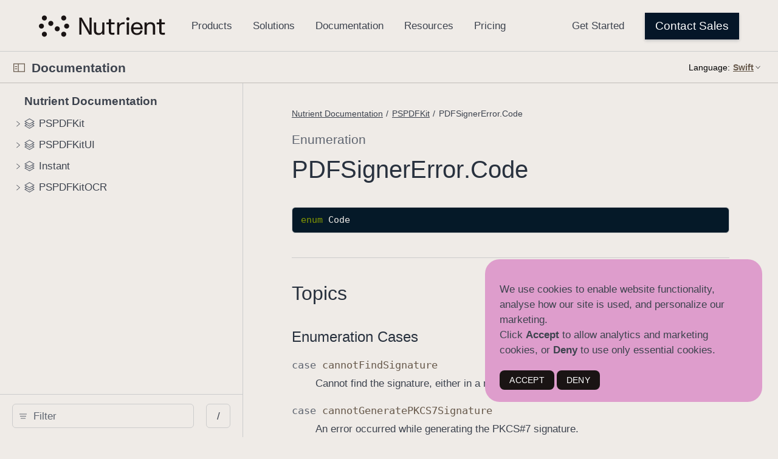

--- FILE ---
content_type: text/html; charset=utf-8
request_url: https://www.nutrient.io/api/ios/documentation/pspdfkit/pdfsignererror/code
body_size: 1901
content:
<!doctype html><html lang="en-US" class="no-js"><head>
<!-- Google Tag Manager -->
<script>(function(w,d,s,l,i){w[l]=w[l]||[];w[l].push({'gtm.start':
new Date().getTime(),event:'gtm.js'});var f=d.getElementsByTagName(s)[0],
j=d.createElement(s),dl=l!='dataLayer'?'&l='+l:'';j.async=true;j.src=
'https://www.googletagmanager.com/gtm.js?id='+i+dl;f.parentNode.insertBefore(j,f);
})(window,document,'script','dataLayer','GTM-T6LGJJC');</script>
<!-- End Google Tag Manager -->
  <!-- Plausible Analytics -->
  <script defer data-domain="nutrient.io" src="https://pa.nutrient.io/js/script.js"></script>
<link rel="canonical" href="https://www.nutrient.io/api/ios/documentation/pspdfkit/pdfsignererror/code" /><meta charset="utf-8"><meta http-equiv="X-UA-Compatible" content="IE=edge"><meta name="viewport" content="width=device-width,initial-scale=1,viewport-fit=cover"><link rel="icon" href="/api/ios/favicon.ico"><link rel="mask-icon" href="/api/ios/favicon.svg" color="#333333"><title>Documentation</title><script>var baseUrl = "/api/ios/"</script><script defer="defer" src="/api/ios/js/chunk-vendors.bdb7cbba.js"></script><script defer="defer" src="/api/ios/js/index.fbc552a9.js"></script><link href="/api/ios/css/index.3a335429.css" rel="stylesheet">
<script type="application/ld+json">
{
  "@context": "https://schema.org",
  "@type": "APIReference",
  "headline": "PDFSignererror.Code",
  "description": "Nutrient iOS SDK exposes PDFSignererror.Code in Swift, with docs, samples, and integration guidance for secure PDF signing.",
  "targetPlatform": "ios",
  "programmingLanguage": "Swift",
  "publisher": {
    "@type": "Organization",
    "name": "Nutrient",
    "logo": {
      "@type": "ImageObject",
      "url": "https://www.nutrient.io/_astro/nutrient-logo.CJxiofUP_Z1k1els.svg"
    },
    "sameAs": [
      "https://www.nutrient.io/company/about",
      "https://www.linkedin.com/company/nutrientdocs",
      "https://www.facebook.com/nutrientdocs/",
      "https://x.com/nutrientdocs",
      "https://www.youtube.com/channel/UCQFsRxB1vTDJ5N1NaNsZNrw"
    ]
  },
  "author": {
    "@type": "Organization",
    "name": "Nutrient Documentation Team"
  },
  "mainEntityOfPage": {
    "@type": "WebPage",
    "@id": "https://www.nutrient.io/api/ios/documentation/pspdfkit/pdfsignererror/code"
  }
}
</script>
</head><body data-color-scheme="auto">
<!-- Google Tag Manager (noscript) -->
<noscript><iframe src="https://www.googletagmanager.com/ns.html?id=GTM-T6LGJJC"
height="0" width="0" style="display:none;visibility:hidden"></iframe></noscript>
<!-- End Google Tag Manager (noscript) -->
<template id="custom-footer"><link href=/api/ios/head.css rel=stylesheet><footer class=pdb><div class=pjb><div class=pkb><div class=plb><a class=pmb href=/sdk/pdf/ >SDK</a> <a class=phb href=/sdk/web-overview/ >Web</a> <a class=phb href=/sdk/mobile-overview/ >Mobile/VR</a> <a class=phb href=/sdk/server-overview/ >Server</a> <a class=phb href=/sdk/solutions/use-cases/ >Use Cases</a> <a class=phb href=/sdk/solutions/industries/ >Industries</a></div><div class=plb><h3 class=pmb>Resources</h3><a class=phb href=/blog/ >Blog</a> <a class=phb href=/blog/categories/customer-stories/ >Customer Stories</a> <a class=phb href=/blog/categories/tutorials/ >Tutorials</a> <a class=phb href=/sdk/features-list/ >Features List</a> <a class=phb href=/sdk/vs/ >Compare</a></div><div class=plb><h3 class=pmb>Popular Features</h3><a class=phb href=/sdk/java/ >Java PDF Library</a> <a class=phb href=/sdk/solutions/viewing/ >PDF SDK Viewer</a> <a class=phb href=/sdk/react-native/ >React Native PDF SDK</a> <a class=phb href=/guides/ios/viewer/ >iOS PDF Viewer</a> <a class=phb href=/guides/web/viewer/ >PDF Viewer SDK/Library</a> <a class=phb href=/guides/document-engine/pdf-generation/ >PDF Generation</a></div><div class=plb><h3 class=pmb>Community</h3><a class=phb href=/sdk/try/ >Free Trial</a> <a class=phb href=/sdk/help-center/ >Documentation</a> <a class=phb href=https://my.nutrient.io/ >Nutrient Portal</a> <a class=phb href=/support/ >Contact Support</a></div><div class=plb><h3 class=pmb>Company</h3><a class=phb href=/company/about/ >About</a> <a class=phb href=/sdk/security/ >Security</a> <a class=phb href=/legal/privacy/ >Legal</a> <a class=phb href=/sdk/pricing/ >Pricing</a> <a class=phb href=/partners/ >Partners</a></div><div class=plb><h3 class=pmb>Connect</h3><a class=phb href=/company/contact/ >Contact</a> <a class=phb href=https://x.com/nutrientdocs>X</a> <a class=phb href=https://www.facebook.com/nutrientdocs>Facebook</a> <a class=phb href=https://www.linkedin.com/company/nutrientdocs>LinkedIn</a> <a class=phb href=https://www.youtube.com/@nutrientdocs>YouTube</a></div></div><div class=psb></div><div class=pwb><p class=pzb>Copyright 2025 Nutrient. All rights reserved.</div></div></footer>
</template><template id="custom-header"><link href=/api/ios/head.css rel=stylesheet><div class=pxg><nav class="pE pR"data-pspdf-gtm=navbar data-testid=header id=navbar-header><a class=pK href=/ ><img alt="" class="p7 pI" src="/api/ios/nutrient-logo.svg" width=208px height=36px></a><div class=pM><div class=pN><a class=pO href=/sdk/products/ data-pspdf-gtm=navbar>Products</a></div><div class=pN><a class=pO href=/sdk/solutions/ data-pspdf-gtm=navbar>Solutions</a></div><div class=pN><a class=pO href=/guides/ data-pspdf-gtm=navbar>Documentation</a></div><div class=pN><a class=pO href=/blog/ data-pspdf-gtm=navbar>Resources</a></div><a class=pO href=/sdk/pricing/ data-pspdf-gtm=navbar>Pricing</a></div><div class=pY><a class=pO href=/sdk/try/ data-pspdf-gtm=navbar>Get Started</a><a class="p0 pZ pm pp p4 py"href=/sdk/contact-sales/ data-pspdf-gtm=navbar>Contact Sales</a></div><a class=pU href=/sdk/contact-sales/ data-pspdf-gtm=navbar>Contact Sales</a></nav></div><script>window.addEventListener("DOMContentLoaded",(e=>{localStorage.setItem("developer.setting.preferredColorScheme","light"),document.body.dataset.colorScheme="light"}));</script>
</template><noscript><style>.noscript{font-family:"SF Pro Display","SF Pro Icons","Helvetica Neue",Helvetica,Arial,sans-serif;margin:92px auto 140px auto;text-align:center;width:980px}.noscript-title{color:#111;font-size:48px;font-weight:600;letter-spacing:-.003em;line-height:1.08365;margin:0 auto 54px auto;width:502px}@media only screen and (max-width:1068px){.noscript{margin:90px auto 120px auto;width:692px}.noscript-title{font-size:40px;letter-spacing:0;line-height:1.1;margin:0 auto 45px auto;width:420px}}@media only screen and (max-width:735px){.noscript{margin:45px auto 60px auto;width:87.5%}.noscript-title{font-size:32px;letter-spacing:.004em;line-height:1.125;margin:0 auto 35px auto;max-width:330px;width:auto}}#loading-placeholder{display:none}</style><div class="noscript"><h1 class="noscript-title">This page requires JavaScript.</h1><p>Please turn on JavaScript in your browser and refresh the page to view its content.</p></div></noscript><div id="app"></div></body></html>


--- FILE ---
content_type: text/css; charset=utf-8
request_url: https://www.nutrient.io/api/ios/css/index.3a335429.css
body_size: 5457
content:
/*!
 * This source file is part of the Swift.org open source project
 *
 * Copyright (c) 2021 Apple Inc. and the Swift project authors
 * Licensed under Apache License v2.0 with Runtime Library Exception
 *
 * See https://swift.org/LICENSE.txt for license information
 * See https://swift.org/CONTRIBUTORS.txt for Swift project authors
 */.color-scheme-toggle[data-v-0c0360ce]{--toggle-color-fill:var(--color-button-background);--toggle-color-text:var(--color-fill-blue);font-size:.7058823529rem;line-height:1.3333333333;font-weight:400;font-family:var(--typography-html-font,"Helvetica Neue","Helvetica","Arial",sans-serif);border:1px solid var(--toggle-color-fill);border-radius:var(--toggle-border-radius-outer,var(--border-radius,4px));display:inline-flex;padding:1px}@media screen{[data-color-scheme=dark] .color-scheme-toggle[data-v-0c0360ce]{--toggle-color-text:var(--color-figure-blue)}}@media screen and (prefers-color-scheme:dark){[data-color-scheme=auto] .color-scheme-toggle[data-v-0c0360ce]{--toggle-color-text:var(--color-figure-blue)}}@media print{.color-scheme-toggle[data-v-0c0360ce]{display:none}}:root.no-js .color-scheme-toggle[data-v-0c0360ce]{visibility:hidden}input[data-v-0c0360ce]{position:absolute;clip:rect(1px,1px,1px,1px);-webkit-clip-path:inset(0 0 99.9% 99.9%);clip-path:inset(0 0 99.9% 99.9%);overflow:hidden;height:1px;width:1px;padding:0;border:0;-webkit-appearance:none;-moz-appearance:none;appearance:none}.fromkeyboard label[data-v-0c0360ce]:focus-within{outline:4px solid var(--color-focus-color);outline-offset:1px}.text[data-v-0c0360ce]{border:1px solid transparent;border-radius:var(--toggle-border-radius-inner,2px);color:var(--toggle-color-text);display:inline-block;text-align:center;padding:1px 6px;min-width:42px;box-sizing:border-box}.text[data-v-0c0360ce]:hover{cursor:pointer}input:checked+.text[data-v-0c0360ce]{--toggle-color-text:var(--color-button-text);background:var(--toggle-color-fill);border-color:var(--toggle-color-fill)}.footer[data-v-f1d65b2a]{border-top:1px solid var(--color-grid)}.row[data-v-f1d65b2a]{margin-left:auto;margin-right:auto;width:1536px;width:980px;display:flex;flex-direction:row-reverse;margin:20px auto}@media only screen and (max-width:1250px){.row[data-v-f1d65b2a]{width:692px}}@media only screen and (max-width:735px){.row[data-v-f1d65b2a]{width:87.5%}}@media only screen and (max-width:320px){.row[data-v-f1d65b2a]{width:215px}}@media only screen and (max-width:735px){.row[data-v-f1d65b2a]{width:100%;padding:0 .9411764706rem;box-sizing:border-box}}.InitialLoadingPlaceholder[data-v-35c356b6]{background:var(--colors-loading-placeholder-background,var(--color-loading-placeholder-background));height:100vh;width:100%}.svg-icon[data-v-3434f4d2]{fill:var(--colors-svg-icon-fill-light,var(--color-svg-icon));transform:scale(1);-webkit-transform:scale(1);overflow:visible}.theme-dark .svg-icon[data-v-3434f4d2]{fill:var(--colors-svg-icon-fill-dark,var(--color-svg-icon))}@media screen{[data-color-scheme=dark] .svg-icon[data-v-3434f4d2]{fill:var(--colors-svg-icon-fill-dark,var(--color-svg-icon))}}@media screen and (prefers-color-scheme:dark){[data-color-scheme=auto] .svg-icon[data-v-3434f4d2]{fill:var(--colors-svg-icon-fill-dark,var(--color-svg-icon))}}.svg-icon.icon-inline[data-v-3434f4d2]{display:inline-block;vertical-align:middle;fill:currentColor}.svg-icon.icon-inline[data-v-3434f4d2] .svg-icon-stroke{stroke:currentColor}[data-v-3434f4d2] .svg-icon-stroke{stroke:var(--colors-svg-icon-fill-light,var(--color-svg-icon))}.theme-dark[data-v-3434f4d2] .svg-icon-stroke{stroke:var(--colors-svg-icon-fill-dark,var(--color-svg-icon))}@media screen{[data-color-scheme=dark][data-v-3434f4d2] .svg-icon-stroke{stroke:var(--colors-svg-icon-fill-dark,var(--color-svg-icon))}}@media screen and (prefers-color-scheme:dark){[data-color-scheme=auto][data-v-3434f4d2] .svg-icon-stroke{stroke:var(--colors-svg-icon-fill-dark,var(--color-svg-icon))}}.suggest-lang[data-v-c2dca0ae]{background:#000;color:#fff;display:flex;justify-content:center;border-bottom:1px solid var(--color-grid)}.suggest-lang__wrapper[data-v-c2dca0ae]{display:flex;align-items:center;width:100%;max-width:var(--wrapper-max-width,1920px);margin:0 .9411764706rem;position:relative;height:52px}.suggest-lang__link[data-v-c2dca0ae]{font-size:.8235294118rem;line-height:1.4285714286;font-weight:400;font-family:var(--typography-html-font,"Helvetica Neue","Helvetica","Arial",sans-serif);margin:0 auto;color:#09f}.suggest-lang__close-icon-wrapper[data-v-c2dca0ae]{position:absolute;right:-.2352941176rem;top:0;height:100%;box-sizing:border-box;display:flex;align-items:center;z-index:1}.suggest-lang__close-icon-button[data-v-c2dca0ae]{padding:.2352941176rem}.suggest-lang__close-icon-button .close-icon[data-v-c2dca0ae]{width:8px;display:block}.suggest-lang .inline-chevron-right-icon[data-v-c2dca0ae]{padding-left:.2352941176rem;width:8px}select[data-v-d21858a2]{font-size:.7058823529rem;line-height:1.3333333333;font-weight:600;font-family:var(--typography-html-font,"Helvetica Neue","Helvetica","Arial",sans-serif);color:var(--color-fill-blue);padding-right:15px;-webkit-appearance:none;-moz-appearance:none;appearance:none;background:transparent;border:none;cursor:pointer}select[data-v-d21858a2]:hover{text-decoration:underline}.locale-selector[data-v-d21858a2]{position:relative}.svg-icon.icon-inline[data-v-d21858a2]{position:absolute;fill:var(--color-fill-blue);right:2px;bottom:7px;height:5px}html{-ms-text-size-adjust:100%;-webkit-text-size-adjust:100%;background-color:var(--colors-text-background,var(--color-text-background));height:100%}abbr,blockquote,body,button,dd,dl,dt,fieldset,figure,form,h1,h2,h3,h4,h5,h6,hgroup,input,legend,li,ol,p,pre,ul{margin:0;padding:0}address,caption,code,figcaption,pre,th{font-size:1em;font-weight:400;font-style:normal}fieldset,iframe,img{border:0}caption,th{text-align:left}table{border-collapse:collapse;border-spacing:0}article,aside,details,figcaption,figure,footer,header,hgroup,main,nav,section,summary{display:block}audio,canvas,progress,video{display:inline-block;vertical-align:baseline}button{background:none;border:0;box-sizing:content-box;color:inherit;cursor:pointer;font:inherit;line-height:inherit;overflow:visible;vertical-align:inherit}button:disabled{cursor:default}:focus{outline:4px solid var(--color-focus-color);outline-offset:1px}::-moz-focus-inner{border:0;padding:0}@media print{#app-main,#content,body{color:#000}a,a:link,a:visited{color:#000;text-decoration:none}.hide,.noprint{display:none}}body{height:100%;min-width:320px}html{font:var(--typography-html-font,17px "Helvetica Neue","Helvetica","Arial",sans-serif);quotes:"“" "”"}html:lang(ja-JP){quotes:"「" "」"}body{font-size:1rem;line-height:1.4705882353;font-weight:400;font-family:var(--typography-html-font,"Helvetica Neue","Helvetica","Arial",sans-serif);background-color:var(--color-text-background);color:var(--colors-text,var(--color-text));font-style:normal;word-wrap:break-word;--spacing-stacked-margin-small:0.4em;--spacing-stacked-margin-large:0.8em;--spacing-stacked-margin-xlarge:calc(var(--spacing-stacked-margin-large)*2);--spacing-param:1.6470588235rem;--declaration-code-listing-margin:30px 0 0 0;--code-block-style-elements-padding:8px 14px}body,button,input,select,textarea{font-synthesis:none;-moz-font-feature-settings:"kern";-webkit-font-smoothing:antialiased;-moz-osx-font-smoothing:grayscale;direction:ltr;text-align:left}h1,h2,h3,h4,h5,h6{color:var(--colors-header-text,var(--color-header-text))}h1+*,h2+*,h3+*,h4+*,h5+*,h6+*{margin-top:var(--spacing-stacked-margin-large)}ol+h1,ol+h2,ol+h3,ol+h4,ol+h5,ol+h6,p+h1,p+h2,p+h3,p+h4,p+h5,p+h6,ul+h1,ul+h2,ul+h3,ul+h4,ul+h5,ul+h6{margin-top:1.6em}ol+*,p+*,ul+*{margin-top:var(--spacing-stacked-margin-large)}ol,ul{margin-left:1.1764705882em}ol ol,ol ul,ul ol,ul ul{margin-top:0;margin-bottom:0}nav ol,nav ul{margin:0;list-style:none}li li{font-size:1em}a{color:var(--colors-link,var(--color-link))}a:link,a:visited{text-decoration:none}a.inline-link,a:hover{text-decoration:underline}a:active{text-decoration:none}p+a{display:inline-block}b,strong{font-weight:600}cite,dfn,em,i{font-style:italic}sup{font-size:.6em;vertical-align:top;position:relative;bottom:-.2em}h1 sup,h2 sup,h3 sup{font-size:.4em}sup a{vertical-align:inherit;color:inherit}sup a:hover{color:var(--figure-blue);text-decoration:none}sub{line-height:1}abbr{border:0}pre{overflow:auto;-webkit-overflow-scrolling:auto;white-space:pre;word-wrap:normal}code{font-family:var(--typography-html-font-mono,Menlo,monospace);font-weight:inherit;letter-spacing:0}.syntax-addition{color:var(--syntax-addition,var(--color-syntax-addition))}.syntax-comment{color:var(--syntax-comment,var(--color-syntax-comments))}.syntax-quote{color:var(--syntax-quote,var(--color-syntax-comments))}.syntax-deletion{color:var(--syntax-deletion,var(--color-syntax-deletion))}.syntax-keyword{color:var(--syntax-keyword,var(--color-syntax-keywords))}.syntax-literal{color:var(--syntax-literal,var(--color-syntax-keywords))}.syntax-selector-tag{color:var(--syntax-selector-tag,var(--color-syntax-keywords))}.syntax-string{color:var(--syntax-string,var(--color-syntax-strings))}.syntax-bullet{color:var(--syntax-bullet,var(--color-syntax-characters))}.syntax-meta{color:var(--syntax-meta,var(--color-syntax-characters))}.syntax-number{color:var(--syntax-number,var(--color-syntax-characters))}.syntax-symbol{color:var(--syntax-symbol,var(--color-syntax-characters))}.syntax-tag{color:var(--syntax-tag,var(--color-syntax-characters))}.syntax-attr{color:var(--syntax-attr,var(--color-syntax-other-type-names))}.syntax-built_in{color:var(--syntax-built_in,var(--color-syntax-other-type-names))}.syntax-builtin-name{color:var(--syntax-builtin-name,var(--color-syntax-other-type-names))}.syntax-class{color:var(--syntax-class,var(--color-syntax-other-type-names))}.syntax-params{color:var(--syntax-params,var(--color-syntax-other-type-names))}.syntax-section{color:var(--syntax-section,var(--color-syntax-other-type-names))}.syntax-title{color:var(--syntax-title,var(--color-syntax-other-type-names))}.syntax-type{color:var(--syntax-type,var(--color-syntax-other-type-names))}.syntax-attribute{color:var(--syntax-attribute,var(--color-syntax-plain-text))}.syntax-identifier{color:var(--syntax-identifier,var(--color-syntax-plain-text))}.syntax-subst{color:var(--syntax-subst,var(--color-syntax-plain-text))}.syntax-doctag,.syntax-strong{font-weight:700}.syntax-emphasis,.syntax-link{font-style:italic}[data-syntax=swift] .syntax-meta{color:var(--syntax-meta,var(--color-syntax-keywords))}[data-syntax=swift] .syntax-class,[data-syntax=swift] .syntax-keyword+.syntax-params,[data-syntax=swift] .syntax-params+.syntax-params{color:unset}[data-syntax=json] .syntax-attr{color:var(--syntax-attr,var(--color-syntax-strings))}#skip-nav{position:absolute;clip:rect(1px,1px,1px,1px);-webkit-clip-path:inset(0 0 99.9% 99.9%);clip-path:inset(0 0 99.9% 99.9%);overflow:hidden;height:1px;width:1px;padding:0;border:0}#skip-nav:active,#skip-nav:focus{position:relative;float:left;width:-moz-fit-content;width:fit-content;color:var(--color-figure-blue);font-size:1em;padding:0 10px;z-index:100000;top:0;left:0;height:44px;line-height:44px;-webkit-clip-path:unset;clip-path:unset}.nav--in-breakpoint-range #skip-nav{display:none}.visuallyhidden{position:absolute;clip:rect(1px,1px,1px,1px);-webkit-clip-path:inset(0 0 99.9% 99.9%);clip-path:inset(0 0 99.9% 99.9%);overflow:hidden;height:1px;width:1px;padding:0;border:0}@keyframes pulse{0%{opacity:0}33%{opacity:1}66%{opacity:1}to{opacity:0}}.changed{border:1px solid var(--color-changes-modified);position:relative}.changed,.changed.displays-multiple-lines,.displays-multiple-lines .changed{border-radius:var(--border-radius,4px)}.changed:after{left:8px;background-image:url(../img/modified-icon.efb2697d.svg);background-repeat:no-repeat;bottom:0;content:" ";margin:auto;margin-right:8px;position:absolute;top:0;width:1.1764705882rem;height:1.1764705882rem;margin-top:.6176470588rem;z-index:2}@media screen{[data-color-scheme=dark] .changed:after{background-image:url(../img/modified-icon.efb2697d.svg)}}@media screen and (prefers-color-scheme:dark){[data-color-scheme=auto] .changed:after{background-image:url(../img/modified-icon.efb2697d.svg)}}.changed-added{border-color:var(--color-changes-added)}.changed-added:after{background-image:url(../img/added-icon.832a5d2c.svg)}@media screen{[data-color-scheme=dark] .changed-added:after{background-image:url(../img/added-icon.832a5d2c.svg)}}@media screen and (prefers-color-scheme:dark){[data-color-scheme=auto] .changed-added:after{background-image:url(../img/added-icon.832a5d2c.svg)}}.changed-deprecated{border-color:var(--color-changes-deprecated)}.changed-deprecated:after{background-image:url(../img/deprecated-icon.7bf1740a.svg)}@media screen{[data-color-scheme=dark] .changed-deprecated:after{background-image:url(../img/deprecated-icon.7bf1740a.svg)}}@media screen and (prefers-color-scheme:dark){[data-color-scheme=auto] .changed-deprecated:after{background-image:url(../img/deprecated-icon.7bf1740a.svg)}}.changed.link-block:after,.changed.relationships-item:after,.link-block .changed:after{margin-top:10px}.change-added,.change-removed{padding:2px 0}.change-removed{background-color:var(--color-highlight-red)}.change-added{background-color:var(--color-highlight-green)}body{color-scheme:light dark}body[data-color-scheme=light]{color-scheme:light}body[data-color-scheme=dark]{color-scheme:dark}body{--color-fill:#fff;--color-fill-secondary:#f7f7f7;--color-fill-tertiary:#f0f0f0;--color-fill-quaternary:#282828;--color-fill-blue:#00f;--color-fill-light-blue-secondary:#d1d1ff;--color-fill-gray:#ccc;--color-fill-gray-secondary:#f5f5f5;--color-fill-gray-tertiary:#f0f0f0;--color-fill-gray-quaternary:#f0f0f0;--color-fill-green-secondary:#f0fff0;--color-fill-orange-secondary:#fffaf6;--color-fill-red-secondary:#fff0f5;--color-figure-blue:#36f;--color-figure-gray:#000;--color-figure-gray-secondary:#666;--color-figure-gray-secondary-alt:#666;--color-figure-gray-tertiary:#666;--color-figure-green:green;--color-figure-light-gray:#666;--color-figure-orange:#c30;--color-figure-red:red;--color-tutorials-teal:#000;--color-article-background:var(--color-fill-tertiary);--color-article-body-background:var(--color-fill);--color-aside-deprecated:var(--color-figure-gray);--color-aside-deprecated-background:var(--color-fill-orange-secondary);--color-aside-deprecated-border:var(--color-figure-orange);--color-aside-experiment:var(--color-figure-gray);--color-aside-experiment-background:var(--color-fill-gray-secondary);--color-aside-experiment-border:var(--color-figure-light-gray);--color-aside-important:var(--color-figure-gray);--color-aside-important-background:var(--color-fill-gray-secondary);--color-aside-important-border:var(--color-figure-light-gray);--color-aside-note:var(--color-figure-gray);--color-aside-note-background:var(--color-fill-gray-secondary);--color-aside-note-border:var(--color-figure-light-gray);--color-aside-tip:var(--color-figure-gray);--color-aside-tip-background:var(--color-fill-gray-secondary);--color-aside-tip-border:var(--color-figure-light-gray);--color-aside-warning:var(--color-figure-gray);--color-aside-warning-background:var(--color-fill-red-secondary);--color-aside-warning-border:var(--color-figure-red);--color-badge-text:#fff;--color-badge-default:var(--color-figure-gray);--color-badge-beta:var(--color-figure-gray-tertiary);--color-badge-deprecated:var(--color-figure-orange);--color-badge-dark-default:#fff;--color-badge-dark-beta:#b0b0b0;--color-badge-dark-deprecated:#f60;--color-button-background:var(--color-fill-blue);--color-button-background-active:#36f;--color-button-background-hover:var(--color-figure-blue);--color-button-text:#fff;--color-call-to-action-background:var(--color-fill-secondary);--color-changes-added:var(--color-figure-light-gray);--color-changes-added-hover:var(--color-figure-light-gray);--color-changes-deprecated:var(--color-figure-light-gray);--color-changes-deprecated-hover:var(--color-figure-light-gray);--color-changes-modified:var(--color-figure-light-gray);--color-changes-modified-hover:var(--color-figure-light-gray);--color-changes-modified-previous-background:var(--color-fill);--color-code-background:var(--color-fill-secondary);--color-code-collapsible-background:var(--color-fill-tertiary);--color-code-collapsible-text:var(--color-figure-gray-secondary-alt);--color-code-line-highlight:rgba(51,102,255,.08);--color-code-line-highlight-border:var(--color-figure-blue);--color-code-plain:var(--color-figure-gray);--color-dropdown-background:hsla(0,0%,100%,.8);--color-dropdown-border:#ccc;--color-dropdown-option-text:#666;--color-dropdown-text:#000;--color-dropdown-dark-background:hsla(0,0%,100%,.1);--color-dropdown-dark-border:hsla(0,0%,94%,.2);--color-dropdown-dark-option-text:#ccc;--color-dropdown-dark-text:#fff;--color-eyebrow:var(--color-figure-gray-secondary);--color-focus-border-color:var(--color-fill-blue);--color-focus-color:rgba(0,125,250,.6);--color-form-error:var(--color-figure-red);--color-form-error-background:var(--color-fill-red-secondary);--color-form-valid:var(--color-figure-green);--color-form-valid-background:var(--color-fill-green-secondary);--color-generic-modal-background:var(--color-fill);--color-grid:var(--color-fill-gray);--color-header-text:var(--color-figure-gray);--color-hero-eyebrow:#ccc;--color-link:var(--color-figure-blue);--color-loading-placeholder-background:var(--color-fill);--color-nav-color:#000;--color-nav-current-link:#000;--color-nav-expanded:#fff;--color-nav-hierarchy-collapse-background:#f0f0f0;--color-nav-hierarchy-collapse-borders:#ccc;--color-nav-hierarchy-item-borders:#ccc;--color-nav-keyline:rgba(0,0,0,.2);--color-nav-link-color:#000;--color-nav-link-color-hover:#36f;--color-nav-outlines:#ccc;--color-nav-rule:hsla(0,0%,94%,.5);--color-nav-solid-background:#fff;--color-nav-sticking-expanded-keyline:rgba(0,0,0,.1);--color-nav-stuck:hsla(0,0%,100%,.9);--color-nav-uiblur-expanded:hsla(0,0%,100%,.9);--color-nav-uiblur-stuck:hsla(0,0%,100%,.7);--color-nav-root-subhead:var(--color-tutorials-teal);--color-nav-dark-border-top-color:hsla(0,0%,100%,.4);--color-nav-dark-color:#fff;--color-nav-dark-current-link:#fff;--color-nav-dark-expanded:#2a2a2a;--color-nav-dark-hierarchy-collapse-background:#424242;--color-nav-dark-hierarchy-collapse-borders:#666;--color-nav-dark-hierarchy-item-borders:#424242;--color-nav-dark-keyline:rgba(66,66,66,.95);--color-nav-dark-link-color:#fff;--color-nav-dark-link-color-hover:#09f;--color-nav-dark-outlines:#575757;--color-nav-dark-rule:#575757;--color-nav-dark-solid-background:#000;--color-nav-dark-sticking-expanded-keyline:rgba(66,66,66,.7);--color-nav-dark-stuck:rgba(42,42,42,.9);--color-nav-dark-uiblur-expanded:rgba(42,42,42,.9);--color-nav-dark-uiblur-stuck:rgba(42,42,42,.7);--color-nav-dark-root-subhead:#fff;--color-other-decl-button:var(--color-text-background);--color-runtime-preview-background:var(--color-fill-tertiary);--color-runtime-preview-disabled-text:hsla(0,0%,40%,.6);--color-runtime-preview-text:var(--color-figure-gray-secondary);--color-secondary-label:var(--color-figure-gray-secondary);--color-step-background:var(--color-fill-secondary);--color-step-caption:var(--color-figure-gray-secondary);--color-step-focused:var(--color-figure-light-gray);--color-step-text:var(--color-figure-gray-secondary);--color-svg-icon:#666;--color-syntax-addition:var(--color-figure-green);--color-syntax-attributes:#947100;--color-syntax-characters:#272ad8;--color-syntax-comments:#707f8c;--color-syntax-deletion:var(--color-figure-red);--color-syntax-documentation-markup:#506375;--color-syntax-documentation-markup-keywords:#506375;--color-syntax-heading:#ba2da2;--color-syntax-highlighted:rgba(0,113,227,.2);--color-syntax-keywords:#ad3da4;--color-syntax-marks:#000;--color-syntax-numbers:#272ad8;--color-syntax-other-class-names:#703daa;--color-syntax-other-constants:#4b21b0;--color-syntax-other-declarations:#047cb0;--color-syntax-other-function-and-method-names:#4b21b0;--color-syntax-other-instance-variables-and-globals:#703daa;--color-syntax-other-preprocessor-macros:#78492a;--color-syntax-other-type-names:#703daa;--color-syntax-param-internal-name:#404040;--color-syntax-plain-text:#000;--color-syntax-preprocessor-statements:#78492a;--color-syntax-project-class-names:#3e8087;--color-syntax-project-constants:#2d6469;--color-syntax-project-function-and-method-names:#2d6469;--color-syntax-project-instance-variables-and-globals:#3e8087;--color-syntax-project-preprocessor-macros:#78492a;--color-syntax-project-type-names:#3e8087;--color-syntax-strings:#d12f1b;--color-syntax-type-declarations:#03638c;--color-syntax-urls:#1337ff;--color-tabnav-item-border-color:var(--color-fill-gray);--color-text:var(--color-figure-gray);--color-text-background:var(--color-fill);--color-tutorial-assessments-background:var(--color-fill-secondary);--color-tutorial-background:var(--color-fill);--color-tutorial-navbar-dropdown-background:var(--color-fill);--color-tutorial-navbar-dropdown-border:var(--color-fill-gray);--color-tutorial-quiz-border-active:var(--color-figure-blue);--color-tutorials-overview-background:#161616;--color-tutorials-overview-content:#fff;--color-tutorials-overview-content-alt:#fff;--color-tutorials-overview-eyebrow:#ccc;--color-tutorials-overview-icon:#b0b0b0;--color-tutorials-overview-link:#09f;--color-tutorials-overview-navigation-link:#ccc;--color-tutorials-overview-navigation-link-active:#fff;--color-tutorials-overview-navigation-link-hover:#fff;--color-tutorial-hero-text:#fff;--color-tutorial-hero-background:#000;--color-navigator-item-hover:rgba(0,0,255,.05);--color-card-background:var(--color-fill);--color-card-content-text:var(--color-figure-gray);--color-card-eyebrow:var(--color-figure-gray-secondary-alt);--color-card-shadow:rgba(0,0,0,.04);--color-link-block-card-border:rgba(0,0,0,.04);--color-standard-red:#ffc2c2;--color-standard-orange:#fc9;--color-standard-yellow:#ffe0a3;--color-standard-blue:#9cf;--color-standard-green:#9cc;--color-standard-purple:#ccf;--color-standard-gray:#f0f0f0}@media screen{body[data-color-scheme=dark]{--color-fill:#000;--color-fill-secondary:#161616;--color-fill-tertiary:#2a2a2a;--color-fill-blue:#06f;--color-fill-light-blue-secondary:#004ec4;--color-fill-gray:#575757;--color-fill-gray-secondary:#222;--color-fill-gray-tertiary:#424242;--color-fill-gray-quaternary:#424242;--color-fill-green-secondary:#030;--color-fill-orange-secondary:#472400;--color-fill-red-secondary:#300;--color-figure-blue:#09f;--color-figure-gray:#fff;--color-figure-gray-secondary:#ccc;--color-figure-gray-secondary-alt:#b0b0b0;--color-figure-gray-tertiary:#b0b0b0;--color-figure-green:#090;--color-figure-light-gray:#b0b0b0;--color-figure-orange:#f60;--color-figure-red:#f33;--color-tutorials-teal:#fff;--color-article-body-background:#111;--color-badge-text:#000;--color-badge-default:var(--color-badge-dark-default);--color-button-background-active:#06f;--color-code-line-highlight:rgba(0,153,255,.08);--color-dropdown-background:var(--color-dropdown-dark-background);--color-dropdown-border:var(--color-dropdown-dark-border);--color-dropdown-option-text:var(--color-dropdown-dark-option-text);--color-dropdown-text:var(--color-dropdown-dark-text);--color-nav-color:var(--color-nav-dark-color);--color-nav-current-link:var(--color-nav-dark-current-link);--color-nav-expanded:var(--color-nav-dark-expanded);--color-nav-hierarchy-collapse-background:var(--color-nav-dark-hierarchy-collapse-background);--color-nav-hierarchy-collapse-borders:var(--color-nav-dark-hierarchy-collapse-borders);--color-nav-hierarchy-item-borders:var(--color-nav-dark-hierarchy-item-borders);--color-nav-keyline:var(--color-nav-dark-keyline);--color-nav-link-color:var(--color-nav-dark-link-color);--color-nav-link-color-hover:var(--color-nav-dark-link-color-hover);--color-nav-outlines:var(--color-nav-dark-outlines);--color-nav-rule:var(--color-nav-dark-rule);--color-nav-solid-background:var(--color-nav-dark-solid-background);--color-nav-sticking-expanded-keyline:var(--color-nav-dark-sticking-expanded-keyline);--color-nav-stuck:var(--color-nav-dark-stuck);--color-nav-uiblur-expanded:var(--color-nav-dark-uiblur-expanded);--color-nav-uiblur-stuck:var(--color-nav-dark-uiblur-stuck);--color-runtime-preview-disabled-text:hsla(0,0%,80%,.6);--color-syntax-attributes:#cc9768;--color-syntax-characters:#d9c97c;--color-syntax-comments:#7f8c98;--color-syntax-documentation-markup:#7f8c98;--color-syntax-documentation-markup-keywords:#a3b1bf;--color-syntax-highlighted:rgba(0,113,227,.6);--color-syntax-keywords:#ff7ab2;--color-syntax-marks:#fff;--color-syntax-numbers:#d9c97c;--color-syntax-other-class-names:#dabaff;--color-syntax-other-constants:#a7ebdd;--color-syntax-other-declarations:#4eb0cc;--color-syntax-other-function-and-method-names:#b281eb;--color-syntax-other-instance-variables-and-globals:#b281eb;--color-syntax-other-preprocessor-macros:#ffa14f;--color-syntax-other-type-names:#dabaff;--color-syntax-param-internal-name:#bfbfbf;--color-syntax-plain-text:#fff;--color-syntax-preprocessor-statements:#ffa14f;--color-syntax-project-class-names:#acf2e4;--color-syntax-project-constants:#78c2b3;--color-syntax-project-function-and-method-names:#78c2b3;--color-syntax-project-instance-variables-and-globals:#78c2b3;--color-syntax-project-preprocessor-macros:#ffa14f;--color-syntax-project-type-names:#acf2e4;--color-syntax-strings:#ff8170;--color-syntax-type-declarations:#6bdfff;--color-syntax-urls:#69f;--color-tutorial-background:var(--color-fill-tertiary);--color-navigator-item-hover:rgba(0,102,255,.5);--color-card-shadow:hsla(0,0%,100%,.04);--color-link-block-card-border:hsla(0,0%,100%,.25);--color-standard-red:#8b0000;--color-standard-orange:#8b4000;--color-standard-yellow:#8f7200;--color-standard-blue:#002d75;--color-standard-green:#023b2d;--color-standard-purple:#512b55;--color-standard-gray:#2a2a2a}}@media screen and (prefers-color-scheme:dark){body[data-color-scheme=auto]{--color-fill:#000;--color-fill-secondary:#161616;--color-fill-tertiary:#2a2a2a;--color-fill-blue:#06f;--color-fill-light-blue-secondary:#004ec4;--color-fill-gray:#575757;--color-fill-gray-secondary:#222;--color-fill-gray-tertiary:#424242;--color-fill-gray-quaternary:#424242;--color-fill-green-secondary:#030;--color-fill-orange-secondary:#472400;--color-fill-red-secondary:#300;--color-figure-blue:#09f;--color-figure-gray:#fff;--color-figure-gray-secondary:#ccc;--color-figure-gray-secondary-alt:#b0b0b0;--color-figure-gray-tertiary:#b0b0b0;--color-figure-green:#090;--color-figure-light-gray:#b0b0b0;--color-figure-orange:#f60;--color-figure-red:#f33;--color-tutorials-teal:#fff;--color-article-body-background:#111;--color-badge-text:#000;--color-badge-default:var(--color-badge-dark-default);--color-button-background-active:#06f;--color-code-line-highlight:rgba(0,153,255,.08);--color-dropdown-background:var(--color-dropdown-dark-background);--color-dropdown-border:var(--color-dropdown-dark-border);--color-dropdown-option-text:var(--color-dropdown-dark-option-text);--color-dropdown-text:var(--color-dropdown-dark-text);--color-nav-color:var(--color-nav-dark-color);--color-nav-current-link:var(--color-nav-dark-current-link);--color-nav-expanded:var(--color-nav-dark-expanded);--color-nav-hierarchy-collapse-background:var(--color-nav-dark-hierarchy-collapse-background);--color-nav-hierarchy-collapse-borders:var(--color-nav-dark-hierarchy-collapse-borders);--color-nav-hierarchy-item-borders:var(--color-nav-dark-hierarchy-item-borders);--color-nav-keyline:var(--color-nav-dark-keyline);--color-nav-link-color:var(--color-nav-dark-link-color);--color-nav-link-color-hover:var(--color-nav-dark-link-color-hover);--color-nav-outlines:var(--color-nav-dark-outlines);--color-nav-rule:var(--color-nav-dark-rule);--color-nav-solid-background:var(--color-nav-dark-solid-background);--color-nav-sticking-expanded-keyline:var(--color-nav-dark-sticking-expanded-keyline);--color-nav-stuck:var(--color-nav-dark-stuck);--color-nav-uiblur-expanded:var(--color-nav-dark-uiblur-expanded);--color-nav-uiblur-stuck:var(--color-nav-dark-uiblur-stuck);--color-runtime-preview-disabled-text:hsla(0,0%,80%,.6);--color-syntax-attributes:#cc9768;--color-syntax-characters:#d9c97c;--color-syntax-comments:#7f8c98;--color-syntax-documentation-markup:#7f8c98;--color-syntax-documentation-markup-keywords:#a3b1bf;--color-syntax-highlighted:rgba(0,113,227,.6);--color-syntax-keywords:#ff7ab2;--color-syntax-marks:#fff;--color-syntax-numbers:#d9c97c;--color-syntax-other-class-names:#dabaff;--color-syntax-other-constants:#a7ebdd;--color-syntax-other-declarations:#4eb0cc;--color-syntax-other-function-and-method-names:#b281eb;--color-syntax-other-instance-variables-and-globals:#b281eb;--color-syntax-other-preprocessor-macros:#ffa14f;--color-syntax-other-type-names:#dabaff;--color-syntax-param-internal-name:#bfbfbf;--color-syntax-plain-text:#fff;--color-syntax-preprocessor-statements:#ffa14f;--color-syntax-project-class-names:#acf2e4;--color-syntax-project-constants:#78c2b3;--color-syntax-project-function-and-method-names:#78c2b3;--color-syntax-project-instance-variables-and-globals:#78c2b3;--color-syntax-project-preprocessor-macros:#ffa14f;--color-syntax-project-type-names:#acf2e4;--color-syntax-strings:#ff8170;--color-syntax-type-declarations:#6bdfff;--color-syntax-urls:#69f;--color-tutorial-background:var(--color-fill-tertiary);--color-navigator-item-hover:rgba(0,102,255,.5);--color-card-shadow:hsla(0,0%,100%,.04);--color-link-block-card-border:hsla(0,0%,100%,.25);--color-standard-red:#8b0000;--color-standard-orange:#8b4000;--color-standard-yellow:#8f7200;--color-standard-blue:#002d75;--color-standard-green:#023b2d;--color-standard-purple:#512b55;--color-standard-gray:#2a2a2a}}#app-main{outline-style:none}:root{--app-height:100vh}[data-v-1fc6db09] :focus:not(input):not(textarea):not(select){outline:none}.fromkeyboard[data-v-1fc6db09] :focus:not(input):not(textarea):not(select){outline:4px solid var(--color-focus-color);outline-offset:1px}#app[data-v-1fc6db09]{display:flex;flex-flow:column;min-height:100%}#app[data-v-1fc6db09]>*{min-width:0}#app .router-content[data-v-1fc6db09]{flex:1}.container[data-v-1f05d9ec]{margin-left:auto;margin-right:auto;width:1536px;width:980px;outline-style:none;margin-top:92px;margin-bottom:140px}@media only screen and (max-width:1250px){.container[data-v-1f05d9ec]{width:692px}}@media only screen and (max-width:735px){.container[data-v-1f05d9ec]{width:87.5%}}@media only screen and (max-width:320px){.container[data-v-1f05d9ec]{width:215px}}.error-content[data-v-1f05d9ec]{box-sizing:border-box;width:502px;margin-left:auto;margin-right:auto;margin-bottom:54px}@media only screen and (max-width:1250px){.error-content[data-v-1f05d9ec]{width:420px;margin-bottom:45px}}@media only screen and (max-width:735px){.error-content[data-v-1f05d9ec]{max-width:330px;width:auto;margin-bottom:35px}}.title[data-v-1f05d9ec]{text-align:center;font-size:2.8235294118rem;line-height:1.0833333333;font-weight:400;font-family:var(--typography-html-font,"Helvetica Neue","Helvetica","Arial",sans-serif)}@media only screen and (max-width:1250px){.title[data-v-1f05d9ec]{font-size:2.3529411765rem;line-height:1.1;font-weight:400;font-family:var(--typography-html-font,"Helvetica Neue","Helvetica","Arial",sans-serif)}}@media only screen and (max-width:735px){.title[data-v-1f05d9ec]{font-size:1.8823529412rem;line-height:1.125;font-weight:400;font-family:var(--typography-html-font,"Helvetica Neue","Helvetica","Arial",sans-serif)}}

--- FILE ---
content_type: text/css; charset=utf-8
request_url: https://www.nutrient.io/api/ios/css/866.60f074fd.css
body_size: 7200
content:
/*!
 * This source file is part of the Swift.org open source project
 *
 * Copyright (c) 2021 Apple Inc. and the Swift project authors
 * Licensed under Apache License v2.0 with Runtime Library Exception
 *
 * See https://swift.org/LICENSE.txt for license information
 * See https://swift.org/CONTRIBUTORS.txt for Swift project authors
 */aside[data-v-3ccce809]{-moz-column-break-inside:avoid;break-inside:avoid;border-radius:var(--aside-border-radius,var(--border-radius,4px));border-style:var(--aside-border-style,solid);border-width:var(--aside-border-width,0 0 0 6px);padding:.9411764706rem;text-align:start}aside .label[data-v-3ccce809]{font-size:1rem;line-height:1.5294117647;font-weight:600;font-family:var(--typography-html-font,"Helvetica Neue","Helvetica","Arial",sans-serif)}aside .label+[data-v-3ccce809]{margin-top:var(--spacing-stacked-margin-small)}aside.deprecated[data-v-3ccce809]{background-color:var(--color-aside-deprecated-background);border-color:var(--color-aside-deprecated-border);box-shadow:0 0 0 0 var(--color-aside-deprecated-border) inset,0 0 0 0 var(--color-aside-deprecated-border)}aside.deprecated .label[data-v-3ccce809]{color:var(--color-aside-deprecated)}aside.experiment[data-v-3ccce809]{background-color:var(--color-aside-experiment-background);border-color:var(--color-aside-experiment-border);box-shadow:0 0 0 0 var(--color-aside-experiment-border) inset,0 0 0 0 var(--color-aside-experiment-border)}aside.experiment .label[data-v-3ccce809]{color:var(--color-aside-experiment)}aside.important[data-v-3ccce809]{background-color:var(--color-aside-important-background);border-color:var(--color-aside-important-border);box-shadow:0 0 0 0 var(--color-aside-important-border) inset,0 0 0 0 var(--color-aside-important-border)}aside.important .label[data-v-3ccce809]{color:var(--color-aside-important)}aside.note[data-v-3ccce809]{background-color:var(--color-aside-note-background);border-color:var(--color-aside-note-border);box-shadow:0 0 0 0 var(--color-aside-note-border) inset,0 0 0 0 var(--color-aside-note-border)}aside.note .label[data-v-3ccce809]{color:var(--color-aside-note)}aside.tip[data-v-3ccce809]{background-color:var(--color-aside-tip-background);border-color:var(--color-aside-tip-border);box-shadow:0 0 0 0 var(--color-aside-tip-border) inset,0 0 0 0 var(--color-aside-tip-border)}aside.tip .label[data-v-3ccce809]{color:var(--color-aside-tip)}aside.warning[data-v-3ccce809]{background-color:var(--color-aside-warning-background);border-color:var(--color-aside-warning-border);box-shadow:0 0 0 0 var(--color-aside-warning-border) inset,0 0 0 0 var(--color-aside-warning-border)}aside.warning .label[data-v-3ccce809]{color:var(--color-aside-warning)}code[data-v-08295b2f]:before{content:attr(data-before-code)}code[data-v-08295b2f]:after{content:attr(data-after-code)}code[data-v-08295b2f]:after,code[data-v-08295b2f]:before{display:block;position:absolute;clip:rect(1px,1px,1px,1px);-webkit-clip-path:inset(0 0 99.9% 99.9%);clip-path:inset(0 0 99.9% 99.9%);overflow:hidden;height:1px;width:1px;padding:0;border:0}.swift-file-icon.file-icon[data-v-c01a6890]{height:1rem}.file-icon[data-v-7c381064]{position:relative;align-items:flex-end;height:24px;margin:0 .5rem 0 1rem}.filename[data-v-c8c40662]{color:var(--text,var(--colors-secondary-label,var(--color-secondary-label)));font-size:.9411764706rem;line-height:1.1875;font-weight:400;font-family:var(--typography-html-font,"Helvetica Neue","Helvetica","Arial",sans-serif);margin-top:1rem}@media only screen and (max-width:735px){.filename[data-v-c8c40662]{font-size:.8235294118rem;line-height:1.4285714286;font-weight:400;font-family:var(--typography-html-font,"Helvetica Neue","Helvetica","Arial",sans-serif);margin-top:0}}.filename>a[data-v-c8c40662],.filename>span[data-v-c8c40662]{display:flex;align-items:center;line-height:normal}a[data-v-c8c40662]{color:var(--url,var(--color-link))}.code-line-container[data-v-13e6923e]{display:inline-block;width:100%;box-sizing:border-box}.code-number[data-v-13e6923e]{display:inline-block;padding:0 1rem 0 8px;text-align:right;min-width:2em;color:#666;-webkit-user-select:none;-moz-user-select:none;user-select:none}.code-number[data-v-13e6923e]:before{content:attr(data-line-number)}.highlighted[data-v-13e6923e]{background:var(--line-highlight,var(--color-code-line-highlight));border-left:4px solid var(--color-code-line-highlight-border)}.highlighted .code-number[data-v-13e6923e]{padding-left:4px}pre[data-v-13e6923e]{padding:14px 0;display:flex;overflow:unset;-webkit-overflow-scrolling:touch;white-space:pre;word-wrap:normal;height:100%;-moz-tab-size:var(--code-indentationWidth,4);-o-tab-size:var(--code-indentationWidth,4);tab-size:var(--code-indentationWidth,4)}@media only screen and (max-width:735px){pre[data-v-13e6923e]{padding-top:.8235294118rem}}code[data-v-13e6923e]{white-space:pre;word-wrap:normal;flex-grow:9999}.code-listing[data-v-13e6923e],.container-general[data-v-13e6923e]{display:flex}.code-listing[data-v-13e6923e]{flex-direction:column;border-radius:var(--code-border-radius,var(--border-radius,4px));overflow:hidden;filter:blur(0)}.code-listing.single-line[data-v-13e6923e]{border-radius:var(--border-radius,4px)}.container-general[data-v-13e6923e]{overflow:auto}.container-general[data-v-13e6923e],pre[data-v-13e6923e]{flex-grow:1}.header-anchor[data-v-24fddf6a]{color:inherit;text-decoration:none;position:relative;padding-right:23px;display:inline-block}.header-anchor[data-v-24fddf6a]:after{position:absolute;clip:rect(1px,1px,1px,1px);-webkit-clip-path:inset(0 0 99.9% 99.9%);clip-path:inset(0 0 99.9% 99.9%);overflow:hidden;height:1px;width:1px;padding:0;border:0;content:attr(data-after-text)}.header-anchor .icon[data-v-24fddf6a]{position:absolute;right:0;bottom:.2em;display:none;height:16px;margin-left:7px}.header-anchor:focus .icon[data-v-24fddf6a],.header-anchor:hover .icon[data-v-24fddf6a]{display:inline}code[data-v-05f4a5b7]{speak-punctuation:code}.container-general[data-v-25a17a0e]{display:flex;flex-flow:row wrap}.container-general .code-line[data-v-25a17a0e]{flex:1 0 auto}.code-line-container[data-v-25a17a0e]{width:100%;align-items:center;display:flex;border-left:4px solid transparent;counter-increment:linenumbers;padding-right:14px}.code-number[data-v-25a17a0e]{font-size:.7058823529rem;line-height:1.5;font-weight:400;font-family:var(--typography-html-font-mono,Menlo,monospace);padding:0 1rem 0 8px;text-align:right;min-width:2.01em;-webkit-user-select:none;-moz-user-select:none;user-select:none}.code-number[data-v-25a17a0e]:before{content:counter(linenumbers)}.code-line[data-v-25a17a0e]{display:flex}pre[data-v-25a17a0e]{padding:14px 0;display:flex;flex-flow:row wrap;overflow:auto;-webkit-overflow-scrolling:touch;white-space:pre;word-wrap:normal}@media only screen and (max-width:735px){pre[data-v-25a17a0e]{padding-top:.8235294118rem}}.collapsible-code-listing[data-v-25a17a0e]{background:var(--background,var(--color-code-background));border-color:var(--colors-grid,var(--color-grid));color:var(--text,var(--color-code-plain));border-radius:var(--border-radius,4px);border-style:solid;border-width:1px;counter-reset:linenumbers;font-size:15px}.collapsible-code-listing.single-line[data-v-25a17a0e]{border-radius:var(--border-radius,4px)}.collapsible[data-v-25a17a0e]{background:var(--color-code-collapsible-background);color:var(--color-code-collapsible-text)}.collapsed[data-v-25a17a0e]:before{content:"⋯";display:inline-block;font-family:monospace;font-weight:700;height:100%;line-height:1;text-align:right;width:2.3rem}.collapsed .code-line-container[data-v-25a17a0e]{height:0;visibility:hidden}.row[data-v-be73599c]{box-sizing:border-box;display:flex;flex-flow:row wrap}.col[data-v-2ee3ad8b]{box-sizing:border-box;flex:none}.xlarge-1[data-v-2ee3ad8b]{flex-basis:8.3333333333%;max-width:8.3333333333%}.xlarge-2[data-v-2ee3ad8b]{flex-basis:16.6666666667%;max-width:16.6666666667%}.xlarge-3[data-v-2ee3ad8b]{flex-basis:25%;max-width:25%}.xlarge-4[data-v-2ee3ad8b]{flex-basis:33.3333333333%;max-width:33.3333333333%}.xlarge-5[data-v-2ee3ad8b]{flex-basis:41.6666666667%;max-width:41.6666666667%}.xlarge-6[data-v-2ee3ad8b]{flex-basis:50%;max-width:50%}.xlarge-7[data-v-2ee3ad8b]{flex-basis:58.3333333333%;max-width:58.3333333333%}.xlarge-8[data-v-2ee3ad8b]{flex-basis:66.6666666667%;max-width:66.6666666667%}.xlarge-9[data-v-2ee3ad8b]{flex-basis:75%;max-width:75%}.xlarge-10[data-v-2ee3ad8b]{flex-basis:83.3333333333%;max-width:83.3333333333%}.xlarge-11[data-v-2ee3ad8b]{flex-basis:91.6666666667%;max-width:91.6666666667%}.xlarge-12[data-v-2ee3ad8b]{flex-basis:100%;max-width:100%}.xlarge-centered[data-v-2ee3ad8b]{margin-left:auto;margin-right:auto}.xlarge-uncentered[data-v-2ee3ad8b]{margin-left:0;margin-right:0}.large-1[data-v-2ee3ad8b]{flex-basis:8.3333333333%;max-width:8.3333333333%}.large-2[data-v-2ee3ad8b]{flex-basis:16.6666666667%;max-width:16.6666666667%}.large-3[data-v-2ee3ad8b]{flex-basis:25%;max-width:25%}.large-4[data-v-2ee3ad8b]{flex-basis:33.3333333333%;max-width:33.3333333333%}.large-5[data-v-2ee3ad8b]{flex-basis:41.6666666667%;max-width:41.6666666667%}.large-6[data-v-2ee3ad8b]{flex-basis:50%;max-width:50%}.large-7[data-v-2ee3ad8b]{flex-basis:58.3333333333%;max-width:58.3333333333%}.large-8[data-v-2ee3ad8b]{flex-basis:66.6666666667%;max-width:66.6666666667%}.large-9[data-v-2ee3ad8b]{flex-basis:75%;max-width:75%}.large-10[data-v-2ee3ad8b]{flex-basis:83.3333333333%;max-width:83.3333333333%}.large-11[data-v-2ee3ad8b]{flex-basis:91.6666666667%;max-width:91.6666666667%}.large-12[data-v-2ee3ad8b]{flex-basis:100%;max-width:100%}.large-centered[data-v-2ee3ad8b]{margin-left:auto;margin-right:auto}.large-uncentered[data-v-2ee3ad8b]{margin-left:0;margin-right:0}@media only screen and (max-width:1250px){.medium-1[data-v-2ee3ad8b]{flex-basis:8.3333333333%;max-width:8.3333333333%}.medium-2[data-v-2ee3ad8b]{flex-basis:16.6666666667%;max-width:16.6666666667%}.medium-3[data-v-2ee3ad8b]{flex-basis:25%;max-width:25%}.medium-4[data-v-2ee3ad8b]{flex-basis:33.3333333333%;max-width:33.3333333333%}.medium-5[data-v-2ee3ad8b]{flex-basis:41.6666666667%;max-width:41.6666666667%}.medium-6[data-v-2ee3ad8b]{flex-basis:50%;max-width:50%}.medium-7[data-v-2ee3ad8b]{flex-basis:58.3333333333%;max-width:58.3333333333%}.medium-8[data-v-2ee3ad8b]{flex-basis:66.6666666667%;max-width:66.6666666667%}.medium-9[data-v-2ee3ad8b]{flex-basis:75%;max-width:75%}.medium-10[data-v-2ee3ad8b]{flex-basis:83.3333333333%;max-width:83.3333333333%}.medium-11[data-v-2ee3ad8b]{flex-basis:91.6666666667%;max-width:91.6666666667%}.medium-12[data-v-2ee3ad8b]{flex-basis:100%;max-width:100%}.medium-centered[data-v-2ee3ad8b]{margin-left:auto;margin-right:auto}.medium-uncentered[data-v-2ee3ad8b]{margin-left:0;margin-right:0}}@media only screen and (max-width:735px){.small-1[data-v-2ee3ad8b]{flex-basis:8.3333333333%;max-width:8.3333333333%}.small-2[data-v-2ee3ad8b]{flex-basis:16.6666666667%;max-width:16.6666666667%}.small-3[data-v-2ee3ad8b]{flex-basis:25%;max-width:25%}.small-4[data-v-2ee3ad8b]{flex-basis:33.3333333333%;max-width:33.3333333333%}.small-5[data-v-2ee3ad8b]{flex-basis:41.6666666667%;max-width:41.6666666667%}.small-6[data-v-2ee3ad8b]{flex-basis:50%;max-width:50%}.small-7[data-v-2ee3ad8b]{flex-basis:58.3333333333%;max-width:58.3333333333%}.small-8[data-v-2ee3ad8b]{flex-basis:66.6666666667%;max-width:66.6666666667%}.small-9[data-v-2ee3ad8b]{flex-basis:75%;max-width:75%}.small-10[data-v-2ee3ad8b]{flex-basis:83.3333333333%;max-width:83.3333333333%}.small-11[data-v-2ee3ad8b]{flex-basis:91.6666666667%;max-width:91.6666666667%}.small-12[data-v-2ee3ad8b]{flex-basis:100%;max-width:100%}.small-centered[data-v-2ee3ad8b]{margin-left:auto;margin-right:auto}.small-uncentered[data-v-2ee3ad8b]{margin-left:0;margin-right:0}}@media only screen and (max-width:320px){.xsmall-1[data-v-2ee3ad8b]{flex-basis:8.3333333333%;max-width:8.3333333333%}.xsmall-2[data-v-2ee3ad8b]{flex-basis:16.6666666667%;max-width:16.6666666667%}.xsmall-3[data-v-2ee3ad8b]{flex-basis:25%;max-width:25%}.xsmall-4[data-v-2ee3ad8b]{flex-basis:33.3333333333%;max-width:33.3333333333%}.xsmall-5[data-v-2ee3ad8b]{flex-basis:41.6666666667%;max-width:41.6666666667%}.xsmall-6[data-v-2ee3ad8b]{flex-basis:50%;max-width:50%}.xsmall-7[data-v-2ee3ad8b]{flex-basis:58.3333333333%;max-width:58.3333333333%}.xsmall-8[data-v-2ee3ad8b]{flex-basis:66.6666666667%;max-width:66.6666666667%}.xsmall-9[data-v-2ee3ad8b]{flex-basis:75%;max-width:75%}.xsmall-10[data-v-2ee3ad8b]{flex-basis:83.3333333333%;max-width:83.3333333333%}.xsmall-11[data-v-2ee3ad8b]{flex-basis:91.6666666667%;max-width:91.6666666667%}.xsmall-12[data-v-2ee3ad8b]{flex-basis:100%;max-width:100%}.xsmall-centered[data-v-2ee3ad8b]{margin-left:auto;margin-right:auto}.xsmall-uncentered[data-v-2ee3ad8b]{margin-left:0;margin-right:0}}.tabnav[data-v-5572fe1d]{margin:0 0 1.4705882353rem 0;display:flex}.tabnav--center[data-v-5572fe1d]{justify-content:center}.tabnav--end[data-v-5572fe1d]{justify-content:flex-end}.tabnav--vertical[data-v-5572fe1d]{flex-flow:column wrap}.tabnav--vertical .tabnav-items[data-v-5572fe1d]{flex-flow:column;overflow:hidden}.tabnav--vertical[data-v-5572fe1d] .tabnav-item{padding-left:0}.tabnav--vertical[data-v-5572fe1d] .tabnav-item .tabnav-link{padding-top:8px}.tabnav-items[data-v-5572fe1d]{display:flex;margin:0;text-align:center}.tabnav-item[data-v-6aa9882a]{border-bottom:1px solid;border-color:var(--colors-tabnav-item-border-color,var(--color-tabnav-item-border-color));display:flex;list-style:none;padding-left:1.7647058824rem;margin:0;outline:none}.tabnav-item[data-v-6aa9882a]:first-child{padding-left:0}.tabnav-item[data-v-6aa9882a]:nth-child(n+1){margin:0}.tabnav-link[data-v-6aa9882a]{color:var(--colors-secondary-label,var(--color-secondary-label));font-size:.8235294118rem;line-height:1;font-weight:400;font-family:var(--typography-html-font,"Helvetica Neue","Helvetica","Arial",sans-serif);padding:6px 0;margin-top:4px;margin-bottom:4px;text-align:left;text-decoration:none;display:block;position:relative;z-index:0;width:100%}.tabnav-link[data-v-6aa9882a]:hover{text-decoration:none}.tabnav-link[data-v-6aa9882a]:focus{outline-offset:-1px}.tabnav-link[data-v-6aa9882a]:after{content:"";position:absolute;bottom:-5px;left:0;width:100%;border:1px solid transparent}.tabnav-link.active[data-v-6aa9882a]{color:var(--colors-text,var(--color-text));cursor:default;z-index:10}.tabnav-link.active[data-v-6aa9882a]:after{border-bottom-color:var(--colors-text,var(--color-text))}.controls[data-v-c84e62a6]{margin-top:5px;font-size:14px;display:flex;justify-content:flex-end}.controls a[data-v-c84e62a6]{color:var(--colors-text,var(--color-text));display:flex;align-items:center}.controls .control-icon[data-v-c84e62a6]{width:1.05em;margin-right:.3em}.caption[data-v-869c6f6e]{font-size:.8235294118rem;line-height:1.5;font-weight:400;font-family:var(--typography-html-font,"Helvetica Neue","Helvetica","Arial",sans-serif);margin:0 0 var(--spacing-stacked-margin-large) 0}.caption.trailing[data-v-869c6f6e]{margin:var(--spacing-stacked-margin-large) 0 0 0;text-align:center}caption.trailing[data-v-869c6f6e]{caption-side:bottom}[data-v-869c6f6e] p{display:inline-block}[data-v-bf997940] img{max-width:100%}.table-wrapper[data-v-f3322390]{overflow:auto;-webkit-overflow-scrolling:touch}*+.table-wrapper[data-v-f3322390],.table-wrapper[data-v-f3322390]+*{margin-top:var(--spacing-stacked-margin-xlarge)}table[data-v-f3322390]{border-style:hidden}[data-v-f3322390] th{font-weight:600;word-break:keep-all;-webkit-hyphens:auto;hyphens:auto}[data-v-f3322390] td,[data-v-f3322390] th{border-color:var(--color-fill-gray-tertiary);border-style:solid;border-width:var(--table-border-width,1px 1px);padding:.5882352941rem}[data-v-f3322390] td.left-cell,[data-v-f3322390] th.left-cell{text-align:left}[data-v-f3322390] td.right-cell,[data-v-f3322390] th.right-cell{text-align:right}[data-v-f3322390] td.center-cell,[data-v-f3322390] th.center-cell{text-align:center}s[data-v-7fc51673]:before{content:attr(data-before-text)}s[data-v-7fc51673]:after{content:attr(data-after-text)}s[data-v-7fc51673]:after,s[data-v-7fc51673]:before{position:absolute;clip:rect(1px,1px,1px,1px);-webkit-clip-path:inset(0 0 99.9% 99.9%);clip-path:inset(0 0 99.9% 99.9%);overflow:hidden;height:1px;width:1px;padding:0;border:0}small[data-v-77035f61]{font-size:.8235294118rem;line-height:1.2857142857;font-weight:400;font-family:var(--typography-html-font,"Helvetica Neue","Helvetica","Arial",sans-serif);color:var(--color-figure-gray)}.device-frame[data-v-c2eac128]{position:relative;width:var(--frame-width);aspect-ratio:var(--frame-aspect);max-width:100%;margin-left:auto;margin-right:auto;overflow:hidden}*+.device-frame[data-v-c2eac128],.device-frame[data-v-c2eac128]+*{margin-top:40px}.device[data-v-c2eac128]{background-image:var(--device-light-url);background-repeat:no-repeat;background-size:100%;width:100%;height:100%;position:relative;pointer-events:none}@media screen{[data-color-scheme=dark] .device[data-v-c2eac128]{background-image:var(--device-dark-url,var(--device-light-url))}}@media screen and (prefers-color-scheme:dark){[data-color-scheme=auto] .device[data-v-c2eac128]{background-image:var(--device-dark-url,var(--device-light-url))}}.no-device .device[data-v-c2eac128]{display:none}.device-screen.with-device[data-v-c2eac128]{position:absolute;left:var(--screen-left);top:var(--screen-top);height:var(--screen-height);width:var(--screen-width);display:flex}.device-screen.with-device>[data-v-c2eac128]{flex:1}.device-screen.with-device[data-v-c2eac128] img{width:100%;height:100%;-o-object-fit:contain;object-fit:contain;-o-object-position:top;object-position:top;margin:0}.device-screen.with-device[data-v-c2eac128] video{-o-object-fit:contain;object-fit:contain;-o-object-position:top;object-position:top;width:100%;height:auto}.video-replay-container .control-button[data-v-3fb37a97]{display:flex;align-items:center;justify-content:center;cursor:pointer;margin-top:.5rem;-webkit-tap-highlight-color:rgba(0,0,0,0)}.video-replay-container .control-button svg.control-icon[data-v-3fb37a97]{height:12px;width:12px;margin-left:.3em}[data-v-6ab0b718] img,[data-v-6ab0b718] video{display:block;margin-left:auto;margin-right:auto;-o-object-fit:contain;object-fit:contain;max-width:100%}.asset[data-v-4f18340d]{margin-left:auto;margin-right:auto}*+.asset[data-v-4f18340d],.asset[data-v-4f18340d]+*{margin-top:var(--spacing-stacked-margin-xlarge)}[data-v-4f18340d] video{display:block;margin-left:auto;margin-right:auto;-o-object-fit:contain;object-fit:contain;max-width:100%}.column[data-v-0f654188]{grid-column:span var(--col-span);min-width:0}@media only screen and (max-width:735px){.column[data-v-0f654188]{grid-column:span 1}}.row[data-v-1bcb2d0f]{display:grid;grid-auto-flow:column;grid-auto-columns:1fr;grid-gap:var(--col-gap,20px)}@media only screen and (max-width:735px){.row[data-v-1bcb2d0f]{grid-template-columns:1fr;grid-auto-flow:row}}.row.with-columns[data-v-1bcb2d0f]{--col-count:var(--col-count-large);grid-template-columns:repeat(var(--col-count),1fr);grid-auto-flow:row}@media only screen and (max-width:1250px){.row.with-columns[data-v-1bcb2d0f]{--col-count:var(--col-count-medium,var(--col-count-large))}}@media only screen and (max-width:735px){.row.with-columns[data-v-1bcb2d0f]{--col-count:var(--col-count-small)}}*+.TabNavigator[data-v-e671a734],*+.row[data-v-1bcb2d0f],.TabNavigator[data-v-e671a734]+*,.row[data-v-1bcb2d0f]+*{margin-top:var(--spacing-stacked-margin-xlarge)}.TabNavigator .tabnav[data-v-e671a734]{overflow:auto;white-space:nowrap}.TabNavigator .tabs-content-container[data-v-e671a734]{position:relative;overflow:hidden}.tabs--vertical[data-v-e671a734]{display:flex;flex-flow:row-reverse}@media only screen and (max-width:735px){.tabs--vertical[data-v-e671a734]{flex-flow:column-reverse}}.tabs--vertical .tabnav[data-v-e671a734]{width:30%;flex:0 0 auto;white-space:normal;margin:0}@media only screen and (max-width:735px){.tabs--vertical .tabnav[data-v-e671a734]{width:100%}}.tabs--vertical .tabs-content[data-v-e671a734]{flex:1 1 auto;min-width:0;padding-right:var(--spacing-stacked-margin-xlarge)}@media only screen and (max-width:735px){.tabs--vertical .tabs-content[data-v-e671a734]{padding-right:0;padding-bottom:var(--spacing-stacked-margin-large)}}.fade-enter-active[data-v-e671a734],.fade-leave-active[data-v-e671a734]{transition:opacity .2s ease-in-out}.fade-enter[data-v-e671a734],.fade-leave-to[data-v-e671a734]{opacity:0}.fade-leave-active[data-v-e671a734]{position:absolute;top:0;left:0;right:0}.tasklist[data-v-6a56a858]{--checkbox-width:1rem;--indent-width:calc(var(--checkbox-width)/2);--content-margin:var(--indent-width);list-style-type:none;margin-left:var(--indent-width)}p[data-v-6a56a858]{margin-left:var(--content-margin)}p[data-v-6a56a858]:only-child{--content-margin:calc(var(--checkbox-width) + var(--indent-width))}input[type=checkbox]+p[data-v-6a56a858]{display:inline-block}.pager-control[data-v-58c8390a]{align-items:center;background:var(--control-color-fill,var(--color-fill));border:1px solid var(--control-color-fill,var(--color-grid));border-radius:50%;display:flex;height:var(--control-size,1rem);justify-content:center;opacity:1;transition:opacity .15s ease-in-out;width:var(--control-size,1rem)}.pager-control[disabled][data-v-58c8390a]{opacity:.6}@media only screen and (min-width:1251px){.pager-control[disabled][data-v-58c8390a]{opacity:0}.with-compact-controls .pager-control[disabled][data-v-58c8390a]{opacity:.6}}.icon[data-v-58c8390a]{height:var(--control-icon-size,50%);width:var(--control-icon-size,50%)}.pager-control.next .icon[data-v-58c8390a]{transform:scale(1)}.pager-control.previous .icon[data-v-58c8390a]{transform:scaleX(-1)}.pager[data-v-1ed6aae0]{--control-size:3em;--control-color-fill:var(--color-fill-tertiary);--control-color-figure:currentColor;--indicator-size:0.65em;--indicator-color-fill-active:currentColor;--indicator-color-fill-inactive:var(--color-fill-tertiary);--color-svg-icon:currentColor;--gutter-width:80px}.viewport[data-v-1ed6aae0]{display:flex;overflow-x:auto;scroll-behavior:smooth;scroll-snap-type:x mandatory;scrollbar-width:none;-webkit-overflow-scrolling:touch}.viewport[data-v-1ed6aae0]::-webkit-scrollbar{height:0;width:0}.container[data-v-1ed6aae0]{position:relative}.gutter[data-v-1ed6aae0]{align-items:center;display:flex;justify-content:center;position:absolute;height:100%;top:0;width:var(--gutter-width);z-index:42}.with-compact-controls .gutter[data-v-1ed6aae0]{display:none}.gutter.left[data-v-1ed6aae0]{left:calc(var(--gutter-width)*-1)}.gutter.right[data-v-1ed6aae0]{right:calc(var(--gutter-width)*-1)}.page[data-v-1ed6aae0]{flex-shrink:0;margin-right:var(--gutter-width);position:relative;scroll-snap-align:start;transform:scale(1);transform-origin:center center;transition:transform .5s ease-in-out;-webkit-user-select:none;-moz-user-select:none;user-select:none;width:100%}@media(prefers-reduced-motion){.page[data-v-1ed6aae0]{transition:none}}.page.active[data-v-1ed6aae0]{-webkit-user-select:auto;-moz-user-select:auto;user-select:auto}.gutter .pager-control[data-v-1ed6aae0]{margin-top:calc(var(--control-size)*-1)}.indicators[data-v-1ed6aae0]{display:flex;flex-wrap:wrap;gap:1em;justify-content:center;margin-top:1rem}.with-compact-controls .indicators[data-v-1ed6aae0]{display:none}.indicator[data-v-1ed6aae0]{background:var(--indicator-color-fill-inactive);border:1px solid var(--indicator-color-fill-inactive);border-radius:50%;color:currentColor;display:block;flex:0 0 auto;height:var(--indicator-size);width:var(--indicator-size)}.indicator.active[data-v-1ed6aae0]{background:var(--indicator-color-fill-active);border-color:var(--indicator-color-fill-active)}.compact-controls[data-v-1ed6aae0]{display:none;gap:1em;justify-content:flex-end}.with-compact-controls .compact-controls[data-v-1ed6aae0]{display:flex}.button-cta[data-v-c9c81868]{background:var(--colors-button-light-background,var(--color-button-background));border-color:var(--color-button-border,currentcolor);border-radius:var(--button-border-radius,var(--border-radius,4px));border-style:var(--button-border-style,none);border-width:var(--button-border-width,medium);color:var(--colors-button-text,var(--color-button-text));cursor:pointer;min-width:1.7647058824rem;padding:.2352941176rem .8823529412rem;text-align:center;white-space:nowrap;display:inline-block;font-size:1rem;line-height:1.4705882353;font-weight:400;font-family:var(--typography-html-font,"Helvetica Neue","Helvetica","Arial",sans-serif)}.button-cta[data-v-c9c81868]:active{background:var(--colors-button-light-backgroundActive,var(--color-button-background-active));outline:none}.button-cta[data-v-c9c81868]:hover:not([disabled]){background:var(--colors-button-light-backgroundHover,var(--color-button-background-hover));text-decoration:none}.button-cta[data-v-c9c81868]:disabled{opacity:.32;cursor:default}.fromkeyboard .button-cta[data-v-c9c81868]:focus{box-shadow:0 0 0 4px var(--color-focus-color);outline:none}.button-cta.is-dark[data-v-c9c81868]{background:var(--colors-button-dark-background,#06f)}.button-cta.is-dark[data-v-c9c81868]:active{background:var(--colors-button-dark-backgroundActive,var(--color-button-background-active))}.button-cta.is-dark[data-v-c9c81868]:hover:not([disabled]){background:var(--colors-button-dark-backgroundHover,var(--color-button-background-hover))}.card-cover-wrap.rounded[data-v-28b14a83]{border-radius:var(--border-radius,4px);overflow:hidden}.card-cover[data-v-28b14a83]{background-color:var(--color-card-background);display:block;height:var(--card-cover-height,180px)}.card-cover.fallback[data-v-28b14a83],.card-cover[data-v-28b14a83] img{width:100%;-o-object-fit:cover;object-fit:cover;-o-object-position:center;object-position:center;display:block;margin:0}.card-cover[data-v-28b14a83] img{height:100%}.card[data-v-0f7a4f31]{--margin-link:17px;overflow:hidden;display:flex;flex-direction:column;transition:box-shadow,transform .16s ease-out;will-change:box-shadow,transform;backface-visibility:hidden;border-radius:var(--border-radius,4px)}.card.large[data-v-0f7a4f31]{--margin-link:25.5px}.card.large.floating-style[data-v-0f7a4f31]{--margin-link:var(--spacing-stacked-margin-large)}.card[data-v-0f7a4f31]:hover{text-decoration:none}.card:hover .link[data-v-0f7a4f31]{text-decoration:underline}.card[data-v-0f7a4f31]:hover{transform:scale(1.007)}@media(prefers-reduced-motion:reduce){.card[data-v-0f7a4f31]:hover{transform:none}}.card.small[data-v-0f7a4f31]{--card-cover-height:235px}@media only screen and (max-width:1250px){.card.small[data-v-0f7a4f31]{--card-cover-height:163px}}.card.large[data-v-0f7a4f31]{--card-cover-height:359px}@media only screen and (max-width:1250px){.card.large[data-v-0f7a4f31]{--card-cover-height:249px}}.card.floating-style[data-v-0f7a4f31]{--color-card-shadow:transparent}.details[data-v-0f7a4f31]{flex-grow:1;display:flex;flex-direction:column;background-color:var(--color-card-background);padding:17px;position:relative;font-size:.8235294118rem;line-height:1.2857142857}.details[data-v-0f7a4f31],.large .details[data-v-0f7a4f31]{font-weight:400;font-family:var(--typography-html-font,"Helvetica Neue","Helvetica","Arial",sans-serif)}.large .details[data-v-0f7a4f31]{font-size:1rem;line-height:1.4705882353}@media only screen and (max-width:1250px){.large .details[data-v-0f7a4f31]{font-size:.8235294118rem;line-height:1.2857142857;font-weight:400;font-family:var(--typography-html-font,"Helvetica Neue","Helvetica","Arial",sans-serif)}}.floating-style .details[data-v-0f7a4f31]{--color-card-background:transparent;padding:17px 0}.eyebrow[data-v-0f7a4f31]{color:var(--color-card-eyebrow);display:block;margin-bottom:4px;font-size:.8235294118rem;line-height:1.2857142857}.eyebrow[data-v-0f7a4f31],.large .eyebrow[data-v-0f7a4f31]{font-weight:600;font-family:var(--typography-html-font,"Helvetica Neue","Helvetica","Arial",sans-serif)}.large .eyebrow[data-v-0f7a4f31]{font-size:1rem;line-height:1.2352941176}@media only screen and (max-width:1250px){.large .eyebrow[data-v-0f7a4f31]{font-size:.8235294118rem;line-height:1.2857142857;font-weight:600;font-family:var(--typography-html-font,"Helvetica Neue","Helvetica","Arial",sans-serif)}}.title[data-v-0f7a4f31]{color:var(--color-card-content-text);font-size:1rem;line-height:1.2352941176;font-weight:600;font-family:var(--typography-html-font,"Helvetica Neue","Helvetica","Arial",sans-serif)}@media only screen and (max-width:1250px){.title[data-v-0f7a4f31]{font-size:.8235294118rem;line-height:1.2857142857;font-weight:600;font-family:var(--typography-html-font,"Helvetica Neue","Helvetica","Arial",sans-serif)}}@media only screen and (max-width:735px){.title[data-v-0f7a4f31]{font-size:1rem;line-height:1.2352941176;font-weight:600;font-family:var(--typography-html-font,"Helvetica Neue","Helvetica","Arial",sans-serif)}}.large .title[data-v-0f7a4f31]{font-size:1.2352941176rem;line-height:1.1904761905;font-weight:600;font-family:var(--typography-html-font,"Helvetica Neue","Helvetica","Arial",sans-serif)}@media only screen and (max-width:1250px){.large .title[data-v-0f7a4f31]{font-size:1rem;line-height:1.2352941176;font-weight:600;font-family:var(--typography-html-font,"Helvetica Neue","Helvetica","Arial",sans-serif)}}.card-content[data-v-0f7a4f31]{flex-grow:1;color:var(--color-card-content-text);margin-top:4px}.link[data-v-0f7a4f31]{margin-top:var(--margin-link);display:flex;align-items:center}.link .link-icon[data-v-0f7a4f31]{height:.6em;width:.6em;margin-left:.3em}@media only screen and (max-width:735px){.card[data-v-0f7a4f31]{margin-left:auto;margin-right:auto}.card+.card[data-v-0f7a4f31]{margin-bottom:20px;margin-top:20px}.card.large[data-v-0f7a4f31],.card.small[data-v-0f7a4f31]{min-width:280px;--card-cover-height:227px}.card.large .link[data-v-0f7a4f31],.card.small .link[data-v-0f7a4f31]{margin-top:7px;position:relative}}.TopicTypeIcon[data-v-3b1b4787]{width:1em;height:1em;flex:0 0 auto;color:var(--icon-color,var(--color-figure-gray-secondary))}.TopicTypeIcon[data-v-3b1b4787] picture{flex:1}.TopicTypeIcon svg[data-v-3b1b4787],.TopicTypeIcon[data-v-3b1b4787] img{display:block;width:100%;height:100%}.nav-menu-items[data-v-a101abb4]{display:flex;justify-content:flex-end}.nav--in-breakpoint-range .nav-menu-items[data-v-a101abb4]{display:block;opacity:0;padding:1rem 1.8823529412rem 1.6470588235rem 1.8823529412rem;transform:translate3d(0,-50px,0);transition:transform 1s cubic-bezier(.07,1.06,.27,.95) .5s,opacity .7s cubic-bezier(.07,1.06,.27,.95) .2s}.nav--is-open.nav--in-breakpoint-range .nav-menu-items[data-v-a101abb4]{opacity:1;transform:translateZ(0);transition-delay:.2s,.4s}.nav--in-breakpoint-range .nav-menu-items[data-v-a101abb4]:not(:only-child):not(:last-child){padding-bottom:0}.nav--in-breakpoint-range .nav-menu-items[data-v-a101abb4]:not(:only-child):last-child{padding-top:0}.reference-card-grid-item[data-v-87dd3302]{--card-cover-height:auto}.reference-card-grid-item.card.large[data-v-87dd3302]{--card-cover-height:auto;min-width:0;max-width:none}.reference-card-grid-item[data-v-87dd3302] .card-cover{aspect-ratio:16/9}.reference-card-grid-item[data-v-87dd3302] .card-cover-wrap{border:1px solid var(--color-link-block-card-border)}.reference-card-grid-item__image[data-v-87dd3302]{display:flex;align-items:center;justify-content:center;font-size:80px;background-color:var(--color-fill-gray-quaternary)}.reference-card-grid-item__icon[data-v-87dd3302]{margin:0;display:flex;justify-content:center}.reference-card-grid-item__icon[data-v-87dd3302] .icon-inline{flex:1 1 auto}*+.links-block[data-v-b1a75c1c],.links-block[data-v-b1a75c1c]+*{margin-top:var(--spacing-stacked-margin-xlarge)}.topic-link-block[data-v-b1a75c1c]{margin-top:15px}.nav[data-v-40ae4336]{position:sticky;top:0;width:100%;height:3.0588235294rem;z-index:9997;--nav-padding:1.2941176471rem;color:var(--color-nav-color)}@media print{.nav[data-v-40ae4336]{position:relative}}@media only screen and (max-width:767px){.nav[data-v-40ae4336]{--nav-padding:0.9411764706rem;min-width:320px;height:2.8235294118rem}}.theme-dark.nav[data-v-40ae4336]{background:none;color:var(--color-nav-dark-color)}.nav__wrapper[data-v-40ae4336]{position:absolute;top:0;left:0;width:100%;height:auto;min-height:100%;z-index:1}.nav__background[data-v-40ae4336]{position:absolute;left:0;top:0;width:100%;height:100%;z-index:1;transition:background-color 0s ease-in;background-color:var(--color-nav-background,none)}.nav__background[data-v-40ae4336]:after{background-color:var(--color-nav-keyline)}.nav--is-sticking.nav__background[data-v-40ae4336]{background-color:none}.nav--no-bg-transition .nav__background[data-v-40ae4336]{transition:none!important}.nav--solid-background .nav__background[data-v-40ae4336]{background-color:var(--color-nav-solid-background);-webkit-backdrop-filter:none;backdrop-filter:none}.nav--is-open.nav--solid-background .nav__background[data-v-40ae4336],.nav--is-sticking.nav--solid-background .nav__background[data-v-40ae4336]{background-color:var(--color-nav-solid-background)}.nav--is-open.theme-dark.nav--solid-background .nav__background[data-v-40ae4336],.nav--is-sticking.theme-dark.nav--solid-background .nav__background[data-v-40ae4336],.theme-dark.nav--solid-background .nav__background[data-v-40ae4336]{background-color:var(--color-nav-dark-solid-background)}.nav--in-breakpoint-range .nav__background[data-v-40ae4336]{min-height:2.8235294118rem;transition:background-color 0s ease .7s}.nav--is-sticking .nav__background[data-v-40ae4336]{background-color:var(--color-nav-expanded);max-height:none;transition:background-color 0s ease;transition-property:background-color,-webkit-backdrop-filter;transition-property:background-color,backdrop-filter;transition-property:background-color,backdrop-filter,-webkit-backdrop-filter}.nav--is-sticking .nav__background[data-v-40ae4336]:after{background-color:var(--color-nav-sticking-expanded-keyline)}@supports((-webkit-backdrop-filter:initial) or (backdrop-filter:initial)){.nav--is-sticking .nav__background[data-v-40ae4336]{-webkit-backdrop-filter:saturate(180%) blur(20px);backdrop-filter:saturate(180%) blur(20px);background-color:var(--color-nav-uiblur-stuck)}}.theme-dark.nav--is-sticking .nav__background[data-v-40ae4336]{background-color:var(--color-nav-dark-stuck)}@supports((-webkit-backdrop-filter:initial) or (backdrop-filter:initial)){.theme-dark.nav--is-sticking .nav__background[data-v-40ae4336]{background-color:var(--color-nav-dark-uiblur-stuck)}}.nav--is-open .nav__background[data-v-40ae4336]{background-color:var(--color-nav-expanded);max-height:none;transition:background-color 0s ease;transition-property:background-color,-webkit-backdrop-filter;transition-property:background-color,backdrop-filter;transition-property:background-color,backdrop-filter,-webkit-backdrop-filter}.nav--is-open .nav__background[data-v-40ae4336]:after{background-color:var(--color-nav-sticking-expanded-keyline)}@supports((-webkit-backdrop-filter:initial) or (backdrop-filter:initial)){.nav--is-open .nav__background[data-v-40ae4336]{-webkit-backdrop-filter:saturate(180%) blur(20px);backdrop-filter:saturate(180%) blur(20px);background-color:var(--color-nav-uiblur-expanded)}}.theme-dark.nav--is-open .nav__background[data-v-40ae4336]{background-color:var(--color-nav-dark-expanded)}@supports((-webkit-backdrop-filter:initial) or (backdrop-filter:initial)){.theme-dark.nav--is-open .nav__background[data-v-40ae4336]{background-color:var(--color-nav-dark-uiblur-expanded)}}.theme-dark .nav__background[data-v-40ae4336]:after{background-color:var(--color-nav-dark-keyline)}.nav--is-open.theme-dark .nav__background[data-v-40ae4336]:after,.nav--is-sticking.theme-dark .nav__background[data-v-40ae4336]:after{background-color:var(--color-nav-dark-sticking-expanded-keyline)}.nav__background[data-v-40ae4336]:after{content:"";display:block;position:absolute;bottom:0;left:50%;transform:translateX(-50%);width:980px;height:1px;z-index:1}@media only screen and (max-width:1023px){.nav__background[data-v-40ae4336]:after{width:100%}}.nav--noborder .nav__background[data-v-40ae4336]:after{display:none}.nav--is-sticking.nav--noborder .nav__background[data-v-40ae4336]:after{display:block}.nav--fullwidth-border .nav__background[data-v-40ae4336]:after,.nav--is-open .nav__background[data-v-40ae4336]:after,.nav--is-sticking .nav__background[data-v-40ae4336]:after,.nav--solid-background .nav__background[data-v-40ae4336]:after{width:100%}.nav-overlay[data-v-40ae4336]{position:fixed;left:0;right:0;top:0;display:block;opacity:0}.nav--is-open .nav-overlay[data-v-40ae4336]{background-color:rgba(51,51,51,.4);transition:opacity .7s cubic-bezier(.07,1.06,.27,.95) .2s;bottom:0;opacity:1}.nav-wrapper[data-v-40ae4336]{position:absolute;top:0;left:0;width:100%;height:auto;min-height:100%;z-index:1}.pre-title[data-v-40ae4336]{display:flex}.nav-content[data-v-40ae4336]{display:flex;padding:0 var(--nav-padding);max-width:980px;margin:0 auto;position:relative;z-index:2;justify-content:space-between}.nav--is-wide-format .nav-content[data-v-40ae4336]{box-sizing:border-box;max-width:1920px;margin-left:auto;margin-right:auto}@supports(padding:calc(max(0px))){.nav-content[data-v-40ae4336]{padding-left:max(var(--nav-padding),env(safe-area-inset-left));padding-right:max(var(--nav-padding),env(safe-area-inset-right))}}.nav--in-breakpoint-range .nav-content[data-v-40ae4336]{display:grid;grid-template-columns:auto 1fr auto;grid-auto-rows:minmax(min-content,max-content);grid-template-areas:"pre-title title actions" "menu menu menu"}.nav-menu[data-v-40ae4336]{font-size:.7058823529rem;line-height:1;font-weight:400;font-family:var(--typography-html-font,"Helvetica Neue","Helvetica","Arial",sans-serif);flex:1 1 auto;display:flex;justify-content:flex-end;min-width:0}@media only screen and (max-width:767px){.nav-menu[data-v-40ae4336]{font-size:.8235294118rem;line-height:1;font-weight:400;font-family:var(--typography-html-font,"Helvetica Neue","Helvetica","Arial",sans-serif)}}.nav--in-breakpoint-range .nav-menu[data-v-40ae4336]{font-size:.8235294118rem;line-height:1;font-weight:400;font-family:var(--typography-html-font,"Helvetica Neue","Helvetica","Arial",sans-serif);grid-area:menu}.nav-menu-tray[data-v-40ae4336]{align-items:center;display:flex;justify-content:space-between}.nav--in-breakpoint-range .nav-menu-tray[data-v-40ae4336]{display:block;overflow:hidden;pointer-events:none;visibility:hidden;max-height:0;transition:max-height .4s ease-in 0s,visibility 0s linear 1s;width:100%}.nav--is-open.nav--in-breakpoint-range .nav-menu-tray[data-v-40ae4336]{max-height:calc(100vh - 5.64706rem);overflow-y:auto;-webkit-overflow-scrolling:touch;pointer-events:auto;visibility:visible;transition-delay:.2s,0s}.nav--is-transitioning.nav--is-open.nav--in-breakpoint-range .nav-menu-tray[data-v-40ae4336]{overflow-y:hidden}.nav--is-sticking.nav--is-open.nav--in-breakpoint-range .nav-menu-tray[data-v-40ae4336]{max-height:calc(100vh - 2.82353rem)}.nav-actions[data-v-40ae4336]{display:flex;align-items:center}.nav--in-breakpoint-range .nav-actions[data-v-40ae4336]{grid-area:actions;justify-content:flex-end}.nav--in-breakpoint-range .pre-title+.nav-title[data-v-40ae4336]{grid-area:title}.nav--is-wide-format.nav--in-breakpoint-range .pre-title+.nav-title[data-v-40ae4336]{width:100%}.nav-title[data-v-40ae4336]{height:3.0588235294rem;font-size:1.1176470588rem;line-height:1.4210526316;font-weight:400;font-family:var(--typography-html-font,"Helvetica Neue","Helvetica","Arial",sans-serif);display:flex;align-items:center;white-space:nowrap;box-sizing:border-box}@media only screen and (max-width:767px){.nav-title[data-v-40ae4336]{padding-top:0;height:2.8235294118rem;width:90%}}.nav-title[data-v-40ae4336] span{line-height:normal}.nav-title a[data-v-40ae4336]{letter-spacing:inherit;line-height:normal;margin:0;text-decoration:none;white-space:nowrap}.nav-title a[data-v-40ae4336]:hover{text-decoration:none}@media only screen and (max-width:767px){.nav-title a[data-v-40ae4336]{display:flex}}.nav-title a[data-v-40ae4336],.nav-title[data-v-40ae4336]{color:var(--color-figure-gray);transition:color 0s ease-in}.nav--is-open.theme-dark .nav-title a[data-v-40ae4336],.nav--is-open.theme-dark .nav-title[data-v-40ae4336],.nav--is-sticking.theme-dark .nav-title a[data-v-40ae4336],.nav--is-sticking.theme-dark .nav-title[data-v-40ae4336],.theme-dark .nav-title a[data-v-40ae4336],.theme-dark .nav-title[data-v-40ae4336]{color:var(--color-nav-dark-link-color)}.nav-ax-toggle[data-v-40ae4336]{display:none;position:absolute;top:0;left:0;width:1px;height:1px;z-index:10}.nav-ax-toggle[data-v-40ae4336]:focus{outline-offset:-6px;width:100%;height:100%}.nav--in-breakpoint-range .nav-ax-toggle[data-v-40ae4336]{display:block}.nav-menucta[data-v-40ae4336]{cursor:pointer;display:none;align-items:center;overflow:hidden;width:1.1764705882rem;-webkit-tap-highlight-color:rgba(0,0,0,0);height:2.8235294118rem}.nav--in-breakpoint-range .nav-menucta[data-v-40ae4336]{display:flex}.nav-menucta-chevron[data-v-40ae4336]{display:block;position:relative;width:100%;height:.7058823529rem;transition:transform .3s linear}.nav-menucta-chevron[data-v-40ae4336]:after,.nav-menucta-chevron[data-v-40ae4336]:before{content:"";display:block;position:absolute;top:.5882352941rem;width:.7058823529rem;height:.0588235294rem;transition:transform .3s linear;background:var(--color-figure-gray)}.nav-menucta-chevron[data-v-40ae4336]:before{right:50%;border-radius:.5px 0 0 .5px}.nav-menucta-chevron[data-v-40ae4336]:after{left:50%;border-radius:0 .5px .5px 0}.nav-menucta-chevron[data-v-40ae4336]:before{transform-origin:100% 100%;transform:rotate(40deg) scaleY(1.5)}.nav-menucta-chevron[data-v-40ae4336]:after{transform-origin:0 100%;transform:rotate(-40deg) scaleY(1.5)}.nav--is-open .nav-menucta-chevron[data-v-40ae4336]{transform:scaleY(-1)}.theme-dark .nav-menucta-chevron[data-v-40ae4336]:after,.theme-dark .nav-menucta-chevron[data-v-40ae4336]:before{background:var(--color-nav-dark-link-color)}[data-v-40ae4336] .nav-menu-link{color:var(--color-nav-link-color)}[data-v-40ae4336] .nav-menu-link:hover{color:var(--color-nav-link-color-hover);text-decoration:none}.theme-dark[data-v-40ae4336] .nav-menu-link{color:var(--color-nav-dark-link-color)}.theme-dark[data-v-40ae4336] .nav-menu-link:hover{color:var(--color-nav-dark-link-color-hover)}[data-v-40ae4336] .nav-menu-link.current{color:var(--color-nav-current-link);cursor:default}[data-v-40ae4336] .nav-menu-link.current:hover{color:var(--color-nav-current-link)}.theme-dark[data-v-40ae4336] .nav-menu-link.current,.theme-dark[data-v-40ae4336] .nav-menu-link.current:hover{color:var(--color-nav-dark-current-link)}.nav-menu-item[data-v-296e4e0c]{margin-left:1.4117647059rem;list-style:none;min-width:0}.nav--in-breakpoint-range .nav-menu-item[data-v-296e4e0c]{margin-left:0;width:100%;min-height:2.4705882353rem}.nav--in-breakpoint-range .nav-menu-item[data-v-296e4e0c]:first-child .nav-menu-link{border-top:0}.nav--in-breakpoint-range .nav-menu-item--animated[data-v-296e4e0c]{opacity:0;transform:none;transition:.5s ease;transition-property:transform,opacity}.nav--is-open.nav--in-breakpoint-range .nav-menu-item--animated[data-v-296e4e0c]{opacity:1;transform:translateZ(0);transition-delay:0s}.thematic-break[data-v-62d2922a]{border-top-color:var(--color-grid,currentColor);border-top-style:solid;border-width:1px 0 0 0}*+.thematic-break[data-v-62d2922a],.thematic-break[data-v-62d2922a]+*{margin-top:var(--spacing-stacked-margin-xlarge)}

--- FILE ---
content_type: text/css; charset=utf-8
request_url: https://www.nutrient.io/api/ios/css/documentation-topic.c0080de7.css
body_size: 13027
content:
/*!
 * This source file is part of the Swift.org open source project
 *
 * Copyright (c) 2021 Apple Inc. and the Swift project authors
 * Licensed under Apache License v2.0 with Runtime Library Exception
 *
 * See https://swift.org/LICENSE.txt for license information
 * See https://swift.org/CONTRIBUTORS.txt for Swift project authors
 */.betainfo[data-v-ba3b3cc0]{font-size:.9411764706rem;padding:3rem 0;background-color:var(--color-fill-secondary)}.full-width-container .betainfo-container[data-v-ba3b3cc0]{max-width:820px;margin-left:auto;margin-right:auto;padding-left:80px;padding-right:80px;box-sizing:border-box}@media print{.full-width-container .betainfo-container[data-v-ba3b3cc0]{padding-left:20px;padding-right:20px;max-width:none}}@media only screen and (min-width:1251px){.full-width-container .betainfo-container[data-v-ba3b3cc0]{max-width:980px}}@media only screen and (min-width:1500px){.full-width-container .betainfo-container[data-v-ba3b3cc0]{max-width:1080px}}@media only screen and (max-width:735px){.full-width-container .betainfo-container[data-v-ba3b3cc0]{width:auto;padding-left:20px;padding-right:20px}}.static-width-container .betainfo-container[data-v-ba3b3cc0]{margin-left:auto;margin-right:auto;width:1536px;width:980px}@media only screen and (max-width:1250px){.static-width-container .betainfo-container[data-v-ba3b3cc0]{width:692px}}@media only screen and (max-width:735px){.static-width-container .betainfo-container[data-v-ba3b3cc0]{width:87.5%}}@media only screen and (max-width:320px){.static-width-container .betainfo-container[data-v-ba3b3cc0]{width:215px}}.betainfo-label[data-v-ba3b3cc0]{font-weight:600;font-size:.9411764706rem}.betainfo-content[data-v-ba3b3cc0] p{margin-bottom:10px}a[data-v-2ca5e993]{text-decoration:underline;color:inherit;font-weight:600}.summary-section[data-v-3aa6f694]:last-of-type{margin-right:0}@media only screen and (max-width:735px){.summary-section[data-v-3aa6f694]{margin-right:0}}.title[data-v-246c819c]{color:var(--colors-text,var(--color-text));font-size:.8235294118rem;margin-right:.5rem;text-rendering:optimizeLegibility}.language[data-v-0e39c0ba]{padding-bottom:10px;justify-content:flex-end}.language-list[data-v-0e39c0ba],.language[data-v-0e39c0ba]{font-size:.8235294118rem;line-height:1.4285714286;font-weight:400;font-family:var(--typography-html-font,"Helvetica Neue","Helvetica","Arial",sans-serif);margin-top:0;display:flex;align-items:center}.language-option.swift[data-v-0e39c0ba]{padding-right:10px;border-right:1px solid var(--colors-secondary-label,var(--color-secondary-label))}.language-option.objc[data-v-0e39c0ba]{padding-left:10px}.view-more-link[data-v-3f54e653]{font-size:.8235294118rem;line-height:1.2857142857;font-weight:400;font-family:var(--typography-html-font,"Helvetica Neue","Helvetica","Arial",sans-serif);display:flex;flex-flow:row-reverse;margin-bottom:1.3rem}.documentation-hero[data-v-283b44ff]{color:var(--color-documentation-intro-figure,var(--color-figure-gray));overflow:hidden;text-align:left;position:relative;padding-right:var(--doc-hero-right-offset)}.documentation-hero[data-v-283b44ff]:before{content:"";background:var(--standard-accent-color,var(--color-documentation-intro-fill,var(--color-fill-tertiary)));position:absolute;width:100%;height:100%}.documentation-hero[data-v-283b44ff]:after{background:transparent;opacity:.85;width:100%;position:absolute;content:"";height:100%;left:0;top:0}@media screen{[data-color-scheme=dark] .documentation-hero[data-v-283b44ff]:after{opacity:.55}}@media screen and (prefers-color-scheme:dark){[data-color-scheme=auto] .documentation-hero[data-v-283b44ff]:after{opacity:.55}}.documentation-hero .icon[data-v-283b44ff]{position:absolute;margin-top:10px;margin-right:25px;right:0;width:250px;height:calc(100% - 20px);box-sizing:border-box}@media only screen and (max-width:735px){.documentation-hero .icon[data-v-283b44ff]{display:none}}.documentation-hero .background-icon[data-v-283b44ff]{color:var(--color-documentation-intro-accent,var(--color-figure-gray-secondary));display:block;width:250px;height:auto;opacity:.15;mix-blend-mode:normal;position:absolute;top:50%;left:0;transform:translateY(-50%);max-height:100%}.documentation-hero .background-icon[data-v-283b44ff] img,.documentation-hero .background-icon[data-v-283b44ff] svg{width:100%;height:100%}@media screen{[data-color-scheme=dark] .documentation-hero .background-icon[data-v-283b44ff]{mix-blend-mode:normal;opacity:.15}}@media screen and (prefers-color-scheme:dark){[data-color-scheme=auto] .documentation-hero .background-icon[data-v-283b44ff]{mix-blend-mode:normal;opacity:.15}}.documentation-hero__content[data-v-283b44ff]:not(.minimized-hero){padding-top:2.3529411765rem;padding-bottom:2.3529411765rem;position:relative;z-index:1}.full-width-container .documentation-hero__content[data-v-283b44ff]:not(.minimized-hero){max-width:820px;margin-left:auto;margin-right:auto;padding-left:80px;padding-right:80px;box-sizing:border-box}@media print{.full-width-container .documentation-hero__content[data-v-283b44ff]:not(.minimized-hero){padding-left:20px;padding-right:20px;max-width:none}}@media only screen and (min-width:1251px){.full-width-container .documentation-hero__content[data-v-283b44ff]:not(.minimized-hero){max-width:980px}}@media only screen and (min-width:1500px){.full-width-container .documentation-hero__content[data-v-283b44ff]:not(.minimized-hero){max-width:1080px}}@media only screen and (max-width:735px){.full-width-container .documentation-hero__content[data-v-283b44ff]:not(.minimized-hero){width:auto;padding-left:20px;padding-right:20px}}.static-width-container .documentation-hero__content[data-v-283b44ff]:not(.minimized-hero){margin-left:auto;margin-right:auto;width:1536px;width:980px}@media only screen and (max-width:1250px){.static-width-container .documentation-hero__content[data-v-283b44ff]:not(.minimized-hero){width:692px}}@media only screen and (max-width:735px){.static-width-container .documentation-hero__content[data-v-283b44ff]:not(.minimized-hero){width:87.5%}}@media only screen and (max-width:320px){.static-width-container .documentation-hero__content[data-v-283b44ff]:not(.minimized-hero){width:215px}}.documentation-hero .minimized-hero[data-v-283b44ff]{padding:1.3em 1.4em;position:relative;z-index:1}.documentation-hero__above-content[data-v-283b44ff]{position:relative;z-index:1}.documentation-hero--disabled[data-v-283b44ff]{background:none;color:var(--colors-text,var(--color-text))}.documentation-hero--disabled[data-v-283b44ff]:after,.documentation-hero--disabled[data-v-283b44ff]:before{content:none}.short-hero[data-v-283b44ff]{padding-top:3.5294117647rem;padding-bottom:3.5294117647rem}.extra-bottom-padding[data-v-283b44ff]{padding-bottom:3.8235294118rem}ul[data-v-068842ec]{list-style-type:none;margin:0}ul li:first-child .base-link[data-v-068842ec]{margin-top:0}.parent-item .base-link[data-v-068842ec]{font-weight:700}.base-link[data-v-068842ec]{color:var(--color-figure-gray-secondary);font-size:.8235294118rem;line-height:1.2857142857;font-weight:400;font-family:var(--typography-html-font,"Helvetica Neue","Helvetica","Arial",sans-serif);display:inline-block;margin:5px 0;transition:color .15s ease-in;max-width:100%}.active .base-link[data-v-068842ec]{color:var(--color-text)}[data-v-3a32ffd0] .code-listing{background:var(--background,var(--color-code-background));color:var(--text,var(--color-code-plain));border-color:var(--colors-grid,var(--color-grid));border-width:var(--code-border-width,1px);border-style:var(--code-border-style,solid)}[data-v-3a32ffd0] .code-listing pre{padding:var(--code-block-style-elements-padding)}[data-v-3a32ffd0] .code-listing pre>code{font-size:.8823529412rem;line-height:1.6666666667;font-weight:400;font-family:var(--typography-html-font-mono,Menlo,monospace)}[data-v-3a32ffd0] *+.code-listing,[data-v-3a32ffd0] *+.endpoint-example,[data-v-3a32ffd0] *+.inline-image-container,[data-v-3a32ffd0] *+aside,[data-v-3a32ffd0] *+figure,[data-v-3a32ffd0] .code-listing+*,[data-v-3a32ffd0] .endpoint-example+*,[data-v-3a32ffd0] .inline-image-container+*,[data-v-3a32ffd0] aside+*,[data-v-3a32ffd0] figure+*{margin-top:var(--spacing-stacked-margin-xlarge)}[data-v-3a32ffd0] *+dl,[data-v-3a32ffd0] dl+*{margin-top:var(--spacing-stacked-margin-large)}[data-v-3a32ffd0] img{display:block;margin:auto;max-width:100%}[data-v-3a32ffd0] ol,[data-v-3a32ffd0] ol li:not(:first-child),[data-v-3a32ffd0] ul,[data-v-3a32ffd0] ul li:not(:first-child){margin-top:var(--spacing-stacked-margin-large)}@media only screen and (max-width:735px){[data-v-3a32ffd0] ol,[data-v-3a32ffd0] ul{margin-left:1.25rem}}[data-v-3a32ffd0] dt:not(:first-child){margin-top:var(--spacing-stacked-margin-large)}[data-v-3a32ffd0] dd{margin-left:2em}.conditional-constraints[data-v-4c6f3ed1] code{color:var(--colors-secondary-label,var(--color-secondary-label))}.token-method[data-v-295ad0ff]{font-weight:700}.token-keyword[data-v-295ad0ff]{color:var(--syntax-keyword,var(--color-syntax-keywords))}.token-number[data-v-295ad0ff]{color:var(--syntax-number,var(--color-syntax-numbers))}.token-string[data-v-295ad0ff]{color:var(--syntax-string,var(--color-syntax-strings))}.attribute-link[data-v-295ad0ff],.token-attribute[data-v-295ad0ff]{color:var(--syntax-attribute,var(--color-syntax-keywords))}.token-internalParam[data-v-295ad0ff]{color:var(--color-syntax-param-internal-name)}.type-identifier-link[data-v-295ad0ff]{color:var(--syntax-type,var(--color-syntax-other-type-names))}.token-removed[data-v-295ad0ff]{background-color:var(--color-highlight-red)}.token-added[data-v-295ad0ff]{background-color:var(--color-highlight-green)}.source[data-v-dc9cfb3a]{background:var(--background,var(--color-code-background));border-color:var(--color-grid);color:var(--text,var(--color-code-plain));border-style:solid;border-width:1px;padding:var(--code-block-style-elements-padding);speak:literal-punctuation;line-height:25px;filter:blur(0)}.source.displays-multiple-lines[data-v-dc9cfb3a],.source[data-v-dc9cfb3a]{border-radius:var(--border-radius,4px)}.source>code[data-v-dc9cfb3a]{font-size:.8823529412rem;line-height:1.6666666667;font-weight:400;font-family:var(--typography-html-font-mono,Menlo,monospace);display:block}.platforms[data-v-f961f3da]{font-size:.8235294118rem;line-height:1.4285714286;font-weight:400;font-family:var(--typography-html-font,"Helvetica Neue","Helvetica","Arial",sans-serif);margin-bottom:.45rem;margin-top:var(--spacing-stacked-margin-xlarge)}.changed .platforms[data-v-f961f3da]{padding-left:.588rem}.platforms[data-v-f961f3da]:first-of-type{margin-top:1rem}.source[data-v-f961f3da]{transition:margin .3s linear}.platforms+.source[data-v-f961f3da]{margin:0}.declaration-pill:not(.declaration-pill--expanded) .source[data-v-f961f3da] .highlighted{background:unset;font-weight:400}.declaration-pill--expanded .source[data-v-f961f3da]{border-width:1px}.declaration-pill--expanded .source[data-v-f961f3da] a{pointer-events:none}.declaration-pill--expanded.selected-declaration .source[data-v-f961f3da]{border-color:var(--color-focus-border-color,var(--color-focus-border-color))}.declaration-pill--expanded:not(.selected-declaration) .source[data-v-f961f3da]{background:none}.changed .source[data-v-f961f3da]{background:none;border:none;margin-top:0;margin-bottom:0;margin-left:2.1764705882rem;padding-left:0}.expand-enter-active,.expand-leave-active{transition:height .3s ease-in-out;overflow:hidden}.expand-enter,.expand-leave-to{height:0}.declaration-pill--expanded[data-v-18e7c20c]{transition-timing-function:linear;transition-property:opacity,height;margin:var(--declaration-code-listing-margin)}.declaration-pill--expanded>button[data-v-18e7c20c]{display:block;width:100%}.declaration-pill--expanded.expand-enter[data-v-18e7c20c],.declaration-pill--expanded.expand-leave-to[data-v-18e7c20c]{opacity:0}.declaration-pill--expanded.expand-enter .source[data-v-18e7c20c],.declaration-pill--expanded.expand-leave-to .source[data-v-18e7c20c]{margin:0}.declaration-pill--expanded[data-v-18e7c20c] .highlighted{background:var(--color-syntax-highlighted,mark);font-weight:600;transition:background .3s linear,font-weight .3s linear}.changed.selected-declaration[data-v-18e7c20c],.declaration-diff[data-v-0c2301a5]{background:var(--background,var(--color-code-background))}.declaration-diff-version[data-v-0c2301a5]{padding-left:.588rem;padding-left:2.1764705882rem;font-size:1rem;line-height:1.5294117647;font-weight:600;font-family:var(--typography-html-font,"Helvetica Neue","Helvetica","Arial",sans-serif);color:var(--color-figure-gray-secondary);margin:0}.declaration-diff-current[data-v-0c2301a5]{padding-top:8px;padding-bottom:5px}.declaration-diff-previous[data-v-0c2301a5]{padding-top:5px;padding-bottom:8px;background-color:var(--color-changes-modified-previous-background);border-radius:0 0 var(--border-radius,4px) var(--border-radius,4px);position:relative}.declaration-source-link[data-v-5863919c]{font-size:.8235294118rem;line-height:1.2857142857;font-weight:400;font-family:var(--typography-html-font,"Helvetica Neue","Helvetica","Arial",sans-serif);display:flex;align-items:center;margin-top:var(--declaration-source-link-margin,var(--spacing-stacked-margin-large))}.declaration-icon[data-v-5863919c]{width:1em;margin-right:5px}.conditional-constraints[data-v-722d45cf],.declaration-list[data-v-722d45cf]:not(:first-child){margin-top:var(--declaration-conditional-constraints-margin,20px)}.abstract[data-v-f3f57cbe]{font-size:1.2352941176rem;line-height:1.380952381;font-weight:400;font-family:var(--typography-html-font,"Helvetica Neue","Helvetica","Arial",sans-serif)}@media only screen and (max-width:735px){.abstract[data-v-f3f57cbe]{font-size:1.1176470588rem;line-height:1.4210526316;font-weight:400;font-family:var(--typography-html-font,"Helvetica Neue","Helvetica","Arial",sans-serif)}}[data-v-f3f57cbe] p:last-child{margin-bottom:0}.full-width-container .container[data-v-0e6b292c]:not(.minimized-container){max-width:820px;margin-left:auto;margin-right:auto;padding-left:80px;padding-right:80px;box-sizing:border-box}@media print{.full-width-container .container[data-v-0e6b292c]:not(.minimized-container){padding-left:20px;padding-right:20px;max-width:none}}@media only screen and (min-width:1251px){.full-width-container .container[data-v-0e6b292c]:not(.minimized-container){max-width:980px}}@media only screen and (min-width:1500px){.full-width-container .container[data-v-0e6b292c]:not(.minimized-container){max-width:1080px}}@media only screen and (max-width:735px){.full-width-container .container[data-v-0e6b292c]:not(.minimized-container){width:auto;padding-left:20px;padding-right:20px}}.static-width-container .container[data-v-0e6b292c]:not(.minimized-container){margin-left:auto;margin-right:auto;width:1536px;width:980px}@media only screen and (max-width:1250px){.static-width-container .container[data-v-0e6b292c]:not(.minimized-container){width:692px}}@media only screen and (max-width:735px){.static-width-container .container[data-v-0e6b292c]:not(.minimized-container){width:87.5%}}@media only screen and (max-width:320px){.static-width-container .container[data-v-0e6b292c]:not(.minimized-container){width:215px}}.container[data-v-0e6b292c]{--section-spacing-single-side:40px;padding-bottom:var(--section-spacing-single-side)}.container.minimized-container[data-v-0e6b292c]{--section-spacing-single-side:1.5em}.container.minimized-container .contenttable-section[data-v-0e6b292c],.title[data-v-0e6b292c]{padding-top:var(--section-spacing-single-side)}.title[data-v-0e6b292c]{font-size:1.8823529412rem;line-height:1.125;font-weight:400;font-family:var(--typography-html-font,"Helvetica Neue","Helvetica","Arial",sans-serif);border-top-color:var(--color-grid);border-top-style:solid;border-top-width:var(--content-table-title-border-width,1px)}@media only screen and (max-width:1250px){.title[data-v-0e6b292c]{font-size:1.6470588235rem;line-height:1.1428571429;font-weight:400;font-family:var(--typography-html-font,"Helvetica Neue","Helvetica","Arial",sans-serif)}}@media only screen and (max-width:735px){.title[data-v-0e6b292c]{font-size:1.4117647059rem;line-height:1.1666666667;font-weight:400;font-family:var(--typography-html-font,"Helvetica Neue","Helvetica","Arial",sans-serif)}}.title+.contenttable-section[data-v-1b0546d9]{margin-top:0}.contenttable-section[data-v-1b0546d9]{align-items:baseline;padding-top:2.353rem}.contenttable-section[data-v-1b0546d9]:last-child{margin-bottom:0}[data-v-1b0546d9] .contenttable-title{font-size:1.4117647059rem;line-height:1.1666666667;font-weight:400;font-family:var(--typography-html-font,"Helvetica Neue","Helvetica","Arial",sans-serif)}@media only screen and (max-width:1250px){[data-v-1b0546d9] .contenttable-title{font-size:1.2352941176rem;line-height:1.1904761905;font-weight:400;font-family:var(--typography-html-font,"Helvetica Neue","Helvetica","Arial",sans-serif)}}@media only screen and (max-width:735px){.contenttable-section[data-v-1b0546d9]{align-items:unset;border-top:none;display:inherit;margin:0}.section-content[data-v-1b0546d9],.section-title[data-v-1b0546d9]{padding:0}[data-v-1b0546d9] .contenttable-title{margin:0 0 2.353rem 0;padding-bottom:.5rem}}.badge[data-v-04624022]{--badge-color:var(--color-badge-default);--badge-dark-color:var(--color-badge-dark-default);font-size:.7058823529rem;line-height:1.3333333333;font-weight:400;font-family:var(--typography-html-font,"Helvetica Neue","Helvetica","Arial",sans-serif);display:inline-block;padding:2px 4px;white-space:nowrap;border-radius:var(--badge-border-radius,1px);border-style:var(--badge-border-style,none);border-width:var(--badge-border-width,1px);margin:auto;margin-left:5px;color:var(--colors-badge-text,var(--color-badge-text));background-color:var(--badge-color)}@media screen{[data-color-scheme=dark] .badge[data-v-04624022]{background-color:var(--badge-dark-color)}}@media screen and (prefers-color-scheme:dark){[data-color-scheme=auto] .badge[data-v-04624022]{background-color:var(--badge-dark-color)}}.badge-deprecated[data-v-04624022]{--badge-color:var(--color-badge-deprecated);--badge-dark-color:var(--color-badge-dark-deprecated)}.badge-beta[data-v-04624022]{--badge-color:var(--color-badge-beta);--badge-dark-color:var(--color-badge-dark-beta)}.topic-icon-wrapper[data-v-55f9d05d]{display:flex;align-items:center;justify-content:center;height:1.4705882353rem;flex:0 0 1.294rem;width:1.294rem;margin-right:1rem}.topic-icon[data-v-55f9d05d]{height:.8823529412rem;transform:scale(1);-webkit-transform:scale(1);overflow:visible}.topic-icon[data-v-55f9d05d] img{margin:0;display:block;width:100%;height:100%;-o-object-fit:contain;object-fit:contain}.topic-icon.curly-brackets-icon[data-v-55f9d05d]{height:1rem}.decorator[data-v-17c84f82],.label[data-v-17c84f82]{color:var(--colors-secondary-label,var(--color-secondary-label))}.label[data-v-17c84f82]{font-size:1rem;line-height:1.4705882353;font-weight:400;font-family:var(--typography-html-font,"Helvetica Neue","Helvetica","Arial",sans-serif)}.empty-token[data-v-17c84f82]{font-size:0}.empty-token[data-v-17c84f82]:after{content:" ";font-size:1rem}.abstract[data-v-0d9c6bcc],.link-block[data-v-0d9c6bcc] .badge{margin-left:2.294rem}.link-block .badge+.badge[data-v-0d9c6bcc]{margin-left:1rem}.link[data-v-0d9c6bcc]{display:flex}.link-block .badge[data-v-0d9c6bcc]{margin-top:.5rem}.link-block.has-inline-element[data-v-0d9c6bcc]{display:flex;align-items:flex-start;flex-flow:row wrap}.link-block.has-inline-element .badge[data-v-0d9c6bcc]{margin-left:1rem;margin-top:0}.link-block .has-adjacent-elements[data-v-0d9c6bcc]{padding-top:5px;padding-bottom:5px;display:inline-flex}.link-block[data-v-0d9c6bcc],.link[data-v-0d9c6bcc]{box-sizing:inherit}.link-block.changed[data-v-0d9c6bcc],.link.changed[data-v-0d9c6bcc]{padding-right:1rem;padding-left:2.1764705882rem;padding-top:8px;padding-bottom:8px;display:inline-flex;width:100%;box-sizing:border-box}.link-block.changed.changed[data-v-0d9c6bcc],.link.changed.changed[data-v-0d9c6bcc]{padding-right:1rem}@media only screen and (max-width:735px){.link-block.changed[data-v-0d9c6bcc],.link.changed[data-v-0d9c6bcc]{padding-left:0;padding-right:0}.link-block.changed.changed[data-v-0d9c6bcc],.link.changed.changed[data-v-0d9c6bcc]{padding-right:17px;padding-left:2.1764705882rem}.link-block.changed[data-v-0d9c6bcc],.link.changed[data-v-0d9c6bcc]{padding-left:0;padding-right:0}}.abstract .topic-required[data-v-0d9c6bcc]:not(:first-child){margin-top:4px}.topic-required[data-v-0d9c6bcc]{font-size:.8em}.deprecated[data-v-0d9c6bcc]{text-decoration:line-through}.section-content>.content[data-v-1c2724f5],.topic[data-v-1c2724f5]{margin-top:15px}.no-title .section-content>.content[data-v-1c2724f5]:first-child,.no-title .topic[data-v-1c2724f5]:first-child{margin-top:0}.property-metadata[data-v-f911f232]{color:var(--color-figure-gray-secondary)}.parameter-attributes[data-v-c0edcb84]{margin-left:1rem}[data-v-c0edcb84] .property-metadata{color:currentColor}.datalist dd{padding-left:2rem}.datalist dt{font-weight:600;padding-left:1rem;padding-top:var(--spacing-param)}.datalist dt:first-of-type{padding-top:0}.type[data-v-791bac44]:first-letter{text-transform:capitalize}.detail-type[data-v-d66cd00c]{font-weight:600;padding-left:1rem;padding-top:var(--spacing-param)}.detail-type[data-v-d66cd00c]:first-child{padding-top:0}@media only screen and (max-width:735px){.detail-type[data-v-d66cd00c]{padding-left:0}}.detail-content[data-v-d66cd00c]{padding-left:2rem}@media only screen and (max-width:735px){.detail-content[data-v-d66cd00c]{padding-left:0}}.param-name[data-v-5ef1227e]{font-weight:600;padding-left:1rem;padding-top:var(--spacing-param)}.param-name[data-v-5ef1227e]:first-child{padding-top:0}@media only screen and (max-width:735px){.param-name[data-v-5ef1227e]{padding-left:0}}.param-content[data-v-5ef1227e]{padding-left:2rem}@media only screen and (max-width:735px){.param-content[data-v-5ef1227e]{padding-left:0}}.param-content[data-v-5ef1227e] dt{font-weight:600}.param-content[data-v-5ef1227e] dd{margin-left:1em}.parameters-table[data-v-eee7e94e] .change-added,.parameters-table[data-v-eee7e94e] .change-removed{display:inline-block;max-width:100%}.parameters-table[data-v-eee7e94e] .change-removed,.parameters-table[data-v-eee7e94e] .token-removed{text-decoration:line-through}.param[data-v-eee7e94e]{font-size:.8823529412rem;box-sizing:border-box}.param.changed[data-v-eee7e94e]{display:flex;flex-flow:row wrap;padding-right:1rem;padding-left:2.1764705882rem;padding-top:8px;padding-bottom:8px;display:inline-flex;width:100%;box-sizing:border-box}.param.changed.changed[data-v-eee7e94e]{padding-right:1rem}@media only screen and (max-width:735px){.param.changed[data-v-eee7e94e]{padding-left:0;padding-right:0}.param.changed.changed[data-v-eee7e94e]{padding-right:17px;padding-left:2.1764705882rem}.param.changed[data-v-eee7e94e]{padding-left:0;padding-right:0}}.param.changed.changed[data-v-eee7e94e]{padding-left:0;padding-right:0}.param.changed+.param.changed[data-v-eee7e94e]{margin-top:calc(var(--spacing-param)/2)}.changed .param-content[data-v-eee7e94e],.changed .param-symbol[data-v-eee7e94e]{padding-top:2px;padding-bottom:2px}@media only screen and (max-width:735px){.changed .param-content[data-v-eee7e94e]{padding-top:0}.changed .param-symbol[data-v-eee7e94e]{padding-bottom:0}}.param-symbol[data-v-eee7e94e]{text-align:right}.changed .param-symbol[data-v-eee7e94e]{padding-left:2.1764705882rem}@media only screen and (max-width:735px){.param-symbol[data-v-eee7e94e]{text-align:left}.changed .param-symbol[data-v-eee7e94e]{padding-left:0}}.param-symbol[data-v-eee7e94e] .type-identifier-link{color:var(--color-link)}.param+.param[data-v-eee7e94e]{margin-top:var(--spacing-param)}.param+.param[data-v-eee7e94e]:first-child{margin-top:0}.param-content[data-v-eee7e94e]{padding-left:1rem;padding-left:2.1764705882rem}.changed .param-content[data-v-eee7e94e]{padding-right:1rem}@media only screen and (max-width:735px){.param-content[data-v-eee7e94e]{padding-left:0;padding-right:0}}.property-text{font-weight:700}.property-metadata[data-v-549ed0a8]{color:var(--color-figure-gray-secondary)}.property-name[data-v-39899ccf]{font-weight:700}.property-name.deprecated[data-v-39899ccf]{text-decoration:line-through}.property-deprecated[data-v-39899ccf]{margin-left:0}.content[data-v-39899ccf],.content[data-v-39899ccf] p:first-child{display:inline}.response-mimetype[data-v-18890a0f]{color:var(--color-figure-gray-secondary)}.part-name[data-v-68facc94]{font-weight:700}.content[data-v-68facc94],.content[data-v-68facc94] p:first-child{display:inline}.param-name[data-v-0d9b752e]{font-weight:700}.param-name.deprecated[data-v-0d9b752e]{text-decoration:line-through}.param-deprecated[data-v-0d9b752e]{margin-left:0}.content[data-v-0d9b752e],.content[data-v-0d9b752e] p:first-child{display:inline}.response-name[data-v-362f5b54],.response-reason[data-v-362f5b54]{font-weight:700}@media only screen and (max-width:735px){.response-reason[data-v-362f5b54]{display:none}}.response-name>code>.reason[data-v-362f5b54]{display:none}@media only screen and (max-width:735px){.response-name>code>.reason[data-v-362f5b54]{display:initial}}.link[data-v-241f4141]{display:flex;margin-bottom:.5rem}.link-block[data-v-241f4141],.link[data-v-241f4141]{box-sizing:inherit}.link-block.changed[data-v-241f4141],.link.changed[data-v-241f4141]{padding-right:1rem;padding-left:2.1764705882rem;padding-top:8px;padding-bottom:8px;display:inline-flex;width:100%;box-sizing:border-box}.link-block.changed.changed[data-v-241f4141],.link.changed.changed[data-v-241f4141]{padding-right:1rem}@media only screen and (max-width:735px){.link-block.changed[data-v-241f4141],.link.changed[data-v-241f4141]{padding-left:0;padding-right:0}.link-block.changed.changed[data-v-241f4141],.link.changed.changed[data-v-241f4141]{padding-right:17px;padding-left:2.1764705882rem}.link-block.changed[data-v-241f4141],.link.changed[data-v-241f4141]{padding-left:0;padding-right:0}}.mention-icon[data-v-241f4141]{margin-right:.25rem}.primary-content.with-border[data-v-65c116be]:before{border-top-color:var(--colors-grid,var(--color-grid));border-top-style:solid;border-top-width:var(--content-table-title-border-width,1px);content:"";display:block}.primary-content[data-v-65c116be]>*{margin-bottom:40px;margin-top:40px}.primary-content[data-v-65c116be]>:first-child{margin-top:2.353rem}.relationships-list[data-v-ba5cad92]{list-style:none}.relationships-list.column[data-v-ba5cad92]{margin-left:0;margin-top:15px}.relationships-list.inline[data-v-ba5cad92]{display:flex;flex-direction:row;flex-wrap:wrap;margin-top:15px;margin-left:0}.relationships-list.inline li[data-v-ba5cad92]:not(:last-child):after{content:", "}.relationships-list.changed[data-v-ba5cad92]{padding-right:1rem;padding-left:2.1764705882rem;padding-top:8px;padding-bottom:8px;display:inline-flex;width:100%;box-sizing:border-box}.relationships-list.changed.changed[data-v-ba5cad92]{padding-right:1rem}@media only screen and (max-width:735px){.relationships-list.changed[data-v-ba5cad92]{padding-left:0;padding-right:0}.relationships-list.changed.changed[data-v-ba5cad92]{padding-right:17px;padding-left:2.1764705882rem}.relationships-list.changed[data-v-ba5cad92]{padding-left:0;padding-right:0}}.relationships-list.changed[data-v-ba5cad92]:after{margin-top:.6176470588rem}.relationships-list.changed.column[data-v-ba5cad92]{display:block;box-sizing:border-box}.relationships-item[data-v-ba5cad92],.relationships-list[data-v-ba5cad92]{box-sizing:inherit}.conditional-constraints[data-v-ba5cad92]{font-size:.8235294118rem;margin:.1764705882rem 0 .5882352941rem 1.1764705882rem}.platform[data-v-3da26baa],.technology[data-v-3da26baa]{display:inline-flex;align-items:center}.tech-icon[data-v-3da26baa]{height:12px;padding-right:5px;--color-svg-icon:var(--color-figure-gray)}.changed[data-v-3da26baa]{padding-left:17px;border:none}.changed[data-v-3da26baa]:after{all:unset}.changed[data-v-3da26baa]:before{background-image:url(../img/modified-icon.efb2697d.svg);background-repeat:no-repeat;bottom:0;content:" ";margin:auto;margin-right:8px;position:absolute;top:0;width:20px;height:20px;margin:0;left:-5px}@media screen{[data-color-scheme=dark] .changed[data-v-3da26baa]:before{background-image:url(../img/modified-icon.efb2697d.svg)}}@media screen and (prefers-color-scheme:dark){[data-color-scheme=auto] .changed[data-v-3da26baa]:before{background-image:url(../img/modified-icon.efb2697d.svg)}}.changed-added[data-v-3da26baa]:before{background-image:url(../img/added-icon.832a5d2c.svg)}@media screen{[data-color-scheme=dark] .changed-added[data-v-3da26baa]:before{background-image:url(../img/added-icon.832a5d2c.svg)}}@media screen and (prefers-color-scheme:dark){[data-color-scheme=auto] .changed-added[data-v-3da26baa]:before{background-image:url(../img/added-icon.832a5d2c.svg)}}.changed-deprecated[data-v-3da26baa]:before{background-image:url(../img/deprecated-icon.7bf1740a.svg)}@media screen{[data-color-scheme=dark] .changed-deprecated[data-v-3da26baa]:before{background-image:url(../img/deprecated-icon.7bf1740a.svg)}}@media screen and (prefers-color-scheme:dark){[data-color-scheme=auto] .changed-deprecated[data-v-3da26baa]:before{background-image:url(../img/deprecated-icon.7bf1740a.svg)}}.availability[data-v-3da26baa]{display:flex;flex-flow:row wrap;gap:10px;margin-top:.8823529412rem;font-size:.8235294118rem;line-height:1.4285714286;font-weight:400;font-family:var(--typography-html-font,"Helvetica Neue","Helvetica","Arial",sans-serif)}.availability>[data-v-3da26baa]:after{content:"";display:inline-block;width:1px;height:1em;background:currentColor;margin-left:10px}.availability>[data-v-3da26baa]:last-child:after{content:none}.topictitle[data-v-6630a012]{margin-bottom:.7058823529rem}.topictitle[data-v-6630a012]:last-child{margin-bottom:0}@media only screen and (max-width:735px){.topictitle[data-v-6630a012]{margin:0}}.eyebrow[data-v-6630a012]{font-size:1.2352941176rem;line-height:1.1904761905;font-weight:400;font-family:var(--typography-html-font,"Helvetica Neue","Helvetica","Arial",sans-serif);color:var(--color-documentation-intro-eyebrow,var(--colors-secondary-label,var(--color-secondary-label)));display:block;margin-bottom:.8823529412rem}@media only screen and (max-width:735px){.eyebrow[data-v-6630a012]{font-size:1.1176470588rem;line-height:1.2105263158;font-weight:400;font-family:var(--typography-html-font,"Helvetica Neue","Helvetica","Arial",sans-serif)}}.title[data-v-6630a012]{font-size:2.3529411765rem;line-height:1.1;font-weight:400;font-family:var(--typography-html-font,"Helvetica Neue","Helvetica","Arial",sans-serif);color:var(--color-documentation-intro-title,var(--colors-header-text,var(--color-header-text)))}@media only screen and (max-width:1250px){.title[data-v-6630a012]{font-size:1.8823529412rem;line-height:1.125;font-weight:400;font-family:var(--typography-html-font,"Helvetica Neue","Helvetica","Arial",sans-serif)}}@media only screen and (max-width:735px){.title[data-v-6630a012]{font-size:1.6470588235rem;line-height:1.1428571429;font-weight:400;font-family:var(--typography-html-font,"Helvetica Neue","Helvetica","Arial",sans-serif)}}small[data-v-6630a012]{font-size:1.4117647059rem;line-height:1.1666666667;font-weight:400;font-family:var(--typography-html-font,"Helvetica Neue","Helvetica","Arial",sans-serif);padding-left:10px}@media only screen and (max-width:1250px){small[data-v-6630a012]{font-size:1.2352941176rem;line-height:1.1904761905;font-weight:400;font-family:var(--typography-html-font,"Helvetica Neue","Helvetica","Arial",sans-serif)}}small[data-v-6630a012]:before{content:attr(data-tag-name)}small.Beta[data-v-6630a012]{color:var(--color-badge-beta)}@media screen{[data-color-scheme=dark] small.Beta[data-v-6630a012]{color:var(--color-badge-dark-beta)}}@media screen and (prefers-color-scheme:dark){[data-color-scheme=auto] small.Beta[data-v-6630a012]{color:var(--color-badge-dark-beta)}}small.Deprecated[data-v-6630a012]{color:var(--color-badge-deprecated)}@media screen{[data-color-scheme=dark] small.Deprecated[data-v-6630a012]{color:var(--color-badge-dark-deprecated)}}@media screen and (prefers-color-scheme:dark){[data-color-scheme=auto] small.Deprecated[data-v-6630a012]{color:var(--color-badge-dark-deprecated)}}.OnThisPageStickyContainer[data-v-39ac6ed0]{margin-top:2.353rem;position:sticky;top:3.8235294118rem;align-self:flex-start;flex:0 0 auto;width:192px;padding-right:1.2941176471rem;box-sizing:border-box;padding-bottom:var(--spacing-stacked-margin-small);max-height:calc(100vh - 3.82353rem);overflow:auto}@media print{.OnThisPageStickyContainer[data-v-39ac6ed0]{display:none}}@media only screen and (max-width:735px){.OnThisPageStickyContainer[data-v-39ac6ed0]{display:none}}.nav-menu-link[data-v-2ad31daf]{display:inline-block;line-height:22px;white-space:nowrap}.nav--in-breakpoint-range .nav-menu-link[data-v-2ad31daf]{line-height:42px;border-top:1px solid;border-color:var(--color-nav-rule);display:flex;flex:1 0 100%;height:100%;align-items:center}.theme-dark.nav--in-breakpoint-range .nav-menu-link[data-v-2ad31daf]{border-color:var(--color-nav-dark-rule)}.hierarchy-collapsed-items[data-v-7b701104]{position:relative;display:inline-flex;align-items:center}.hierarchy-collapsed-items[data-v-7b701104]:before{content:"/";width:.2941176471rem;margin:0 .2941176471rem}.nav--in-breakpoint-range .hierarchy-collapsed-items[data-v-7b701104],:root.no-js .hierarchy-collapsed-items[data-v-7b701104]{display:none}.hierarchy-collapsed-items .toggle[data-v-7b701104]{background:var(--color-nav-hierarchy-collapse-background);border-color:var(--color-nav-hierarchy-collapse-borders);border-radius:var(--border-radius,4px);border-style:solid;border-width:0;font-weight:600;height:1.1176470588rem;text-align:center;width:2.1176470588rem;display:flex;align-items:center;justify-content:center}.theme-dark .hierarchy-collapsed-items .toggle[data-v-7b701104]{background:var(--color-nav-dark-hierarchy-collapse-background)}.hierarchy-collapsed-items .toggle.focused[data-v-7b701104],.hierarchy-collapsed-items .toggle[data-v-7b701104]:active,.hierarchy-collapsed-items .toggle[data-v-7b701104]:focus{box-shadow:0 0 0 4px var(--color-focus-color);outline:none}.indicator[data-v-7b701104]{width:1em;height:1em;display:flex;align-items:center}.indicator .toggle-icon[data-v-7b701104]{width:100%}.dropdown[data-v-7b701104]{background:var(--color-nav-hierarchy-collapse-background);margin:0;list-style-type:none;border-color:var(--color-nav-hierarchy-collapse-borders);border-radius:var(--border-radius,4px);border-style:solid;box-shadow:0 1px 4px -1px var(--color-figure-gray-secondary);border-width:0;padding:0 .5rem;position:absolute;z-index:42;top:calc(100% + .41176rem)}.theme-dark .dropdown[data-v-7b701104]{background:var(--color-nav-dark-hierarchy-collapse-background);border-color:var(--color-nav-dark-hierarchy-collapse-borders)}.dropdown.collapsed[data-v-7b701104]{opacity:0;transform:translate3d(0,-.4117647059rem,0);transition:opacity .25s ease,transform .25s ease,visibility 0s linear .25s;visibility:hidden}.dropdown[data-v-7b701104]:not(.collapsed){opacity:1;transform:none;transition:opacity .25s ease,transform .25s ease,visibility 0s linear 0s;visibility:visible}.nav--in-breakpoint-range .dropdown[data-v-7b701104]:not(.collapsed){display:none}.dropdown[data-v-7b701104]:before{border-bottom-color:var(--color-nav-hierarchy-collapse-background);border-bottom-style:solid;border-bottom-width:.5rem;border-left-color:transparent;border-left-style:solid;border-left-width:.5rem;border-right-color:transparent;border-right-style:solid;border-right-width:.5rem;content:"";left:1.4411764706rem;position:absolute;top:-.4411764706rem}.theme-dark .dropdown[data-v-7b701104]:before{border-bottom-color:var(--color-nav-dark-hierarchy-collapse-background)}.dropdown-item[data-v-7b701104]{border-top-color:var(--color-nav-hierarchy-collapse-borders);border-top-style:solid;border-top-width:1px}.theme-dark .dropdown-item[data-v-7b701104]{border-top-color:var(--color-nav-dark-hierarchy-collapse-borders)}.dropdown-item[data-v-7b701104]:first-child{border-top:none}.nav-menu-link[data-v-7b701104]{max-width:57.6470588235rem;overflow:hidden;text-overflow:ellipsis;white-space:nowrap;display:block;padding:.75rem 1rem}.hierarchy-item[data-v-13293168]{display:flex;align-items:center;margin-left:0}.hierarchy-item[data-v-13293168]:not(:first-child):before{content:"/";width:.2941176471rem;margin:0 .2941176471rem}.nav--in-breakpoint-range .hierarchy-item[data-v-13293168]{border-top:1px solid var(--color-nav-hierarchy-item-borders);display:flex;align-items:center}.theme-dark.nav--in-breakpoint-range .hierarchy-item[data-v-13293168]{border-top-color:var(--color-nav-dark-hierarchy-item-borders)}.nav--in-breakpoint-range .hierarchy-item[data-v-13293168]:first-of-type{border-top:none}.hierarchy-item.collapsed[data-v-13293168]{display:none}:root.no-js .hierarchy-item.collapsed[data-v-13293168]{display:flex}.nav--in-breakpoint-range .hierarchy-item.collapsed[data-v-13293168]{display:inline-block}.item[data-v-13293168]{display:inline-block;vertical-align:middle}.nav--in-breakpoint-range .item[data-v-13293168]{max-width:100%;overflow:hidden;text-overflow:ellipsis;white-space:nowrap;height:100%;line-height:2.4705882353rem}@media only screen and (min-width:768px){.hierarchy-item:first-child:last-child .item[data-v-13293168],.hierarchy-item:first-child:last-child~.hierarchy-item .item[data-v-13293168]{max-width:45rem;overflow:hidden;text-overflow:ellipsis;white-space:nowrap}.has-badge .hierarchy-item:first-child:last-child .item[data-v-13293168],.has-badge .hierarchy-item:first-child:last-child~.hierarchy-item .item[data-v-13293168],.hierarchy-item:first-child:nth-last-child(2) .item[data-v-13293168],.hierarchy-item:first-child:nth-last-child(2)~.hierarchy-item .item[data-v-13293168]{max-width:36rem;overflow:hidden;text-overflow:ellipsis;white-space:nowrap}.has-badge .hierarchy-item:first-child:nth-last-child(2) .item[data-v-13293168],.has-badge .hierarchy-item:first-child:nth-last-child(2)~.hierarchy-item .item[data-v-13293168]{max-width:28.8rem;overflow:hidden;text-overflow:ellipsis;white-space:nowrap}.hierarchy-item:first-child:nth-last-child(3) .item[data-v-13293168],.hierarchy-item:first-child:nth-last-child(3)~.hierarchy-item .item[data-v-13293168]{max-width:27rem;overflow:hidden;text-overflow:ellipsis;white-space:nowrap}.has-badge .hierarchy-item:first-child:nth-last-child(3) .item[data-v-13293168],.has-badge .hierarchy-item:first-child:nth-last-child(3)~.hierarchy-item .item[data-v-13293168]{max-width:21.6rem;overflow:hidden;text-overflow:ellipsis;white-space:nowrap}.hierarchy-item:first-child:nth-last-child(4) .item[data-v-13293168],.hierarchy-item:first-child:nth-last-child(4)~.hierarchy-item .item[data-v-13293168]{max-width:18rem;overflow:hidden;text-overflow:ellipsis;white-space:nowrap}.has-badge .hierarchy-item:first-child:nth-last-child(4) .item[data-v-13293168],.has-badge .hierarchy-item:first-child:nth-last-child(4)~.hierarchy-item .item[data-v-13293168]{max-width:14.4rem;overflow:hidden;text-overflow:ellipsis;white-space:nowrap}.hierarchy-item:first-child:nth-last-child(5) .item[data-v-13293168],.hierarchy-item:first-child:nth-last-child(5)~.hierarchy-item .item[data-v-13293168]{max-width:9rem;overflow:hidden;text-overflow:ellipsis;white-space:nowrap}.has-badge .hierarchy-item:first-child:nth-last-child(5) .item[data-v-13293168],.has-badge .hierarchy-item:first-child:nth-last-child(5)~.hierarchy-item .item[data-v-13293168]{max-width:7.2rem;overflow:hidden;text-overflow:ellipsis;white-space:nowrap}.hierarchy-collapsed-items~.hierarchy-item .item[data-v-13293168]{max-width:10.8rem;overflow:hidden;text-overflow:ellipsis;white-space:nowrap}.hierarchy-collapsed-items~.hierarchy-item:last-child .item[data-v-13293168]{max-width:none}.has-badge .hierarchy-collapsed-items~.hierarchy-item .item[data-v-13293168]{max-width:8.64rem;overflow:hidden;text-overflow:ellipsis;white-space:nowrap}}.hierarchy[data-v-d54f3438]{font-size:.8235294118rem;line-height:1.4285714286;font-weight:400;font-family:var(--typography-html-font,"Helvetica Neue","Helvetica","Arial",sans-serif);justify-content:flex-start;align-items:center;margin:0 0 1.1764705882rem 0;min-width:0}.nav--in-breakpoint-range .hierarchy[data-v-d54f3438]{margin:0}.hierarchy .root-hierarchy .item[data-v-d54f3438]{max-width:10rem;overflow:hidden;text-overflow:ellipsis;white-space:nowrap}[data-v-d54f3438] a.nav-menu-link{color:inherit;text-decoration:underline}.declaration-list-menu[data-v-7c6f2f58]{position:relative;width:100%}.declaration-list-menu .declaration-list-toggle[data-v-7c6f2f58]{display:flex;flex-direction:row;position:absolute;top:50%;left:50%;transform:translate(-50%,-50%);background-color:var(--color-other-decl-button);padding:5px 15px;color:var(--colors-link,var(--color-link));z-index:1;gap:5px;white-space:nowrap;align-items:center}.declaration-list-menu .icon[data-v-7c6f2f58]{display:flex}.declaration-list-menu .icon svg[data-v-7c6f2f58]{transition-duration:.4s;transition-timing-function:linear;transition-property:transform;width:15px;height:15px;fill:var(--colors-link,var(--color-link))}.declaration-list-menu .icon svg.expand[data-v-7c6f2f58]{transform:rotate(45deg)}.doc-topic[data-v-7c6f2f58]{display:flex;flex-direction:column;height:100%}.doc-topic.with-on-this-page[data-v-7c6f2f58]{--doc-hero-right-offset:192px}#app-main[data-v-7c6f2f58]{outline-style:none;height:100%}[data-v-7c6f2f58] .minimized-title{margin-bottom:.833rem}[data-v-7c6f2f58] .minimized-title .title{font-size:1.416rem;font-weight:700}[data-v-7c6f2f58] .minimized-title small{font-size:1rem;padding-left:.416rem}.minimized-abstract[data-v-7c6f2f58]{font-size:1rem;line-height:1.4705882353;font-weight:400;font-family:var(--typography-html-font,"Helvetica Neue","Helvetica","Arial",sans-serif)}.container[data-v-7c6f2f58]:not(.minimized-container){outline-style:none}.full-width-container .container[data-v-7c6f2f58]:not(.minimized-container){max-width:820px;margin-left:auto;margin-right:auto;padding-left:80px;padding-right:80px;box-sizing:border-box}@media print{.full-width-container .container[data-v-7c6f2f58]:not(.minimized-container){padding-left:20px;padding-right:20px;max-width:none}}@media only screen and (min-width:1251px){.full-width-container .container[data-v-7c6f2f58]:not(.minimized-container){max-width:980px}}@media only screen and (min-width:1500px){.full-width-container .container[data-v-7c6f2f58]:not(.minimized-container){max-width:1080px}}@media only screen and (max-width:735px){.full-width-container .container[data-v-7c6f2f58]:not(.minimized-container){width:auto;padding-left:20px;padding-right:20px}}.static-width-container .container[data-v-7c6f2f58]:not(.minimized-container){margin-left:auto;margin-right:auto;width:1536px;width:980px}@media only screen and (max-width:1250px){.static-width-container .container[data-v-7c6f2f58]:not(.minimized-container){width:692px}}@media only screen and (max-width:735px){.static-width-container .container[data-v-7c6f2f58]:not(.minimized-container){width:87.5%}}@media only screen and (max-width:320px){.static-width-container .container[data-v-7c6f2f58]:not(.minimized-container){width:215px}}[data-v-7c6f2f58] .minimized-container{outline-style:none;--spacing-stacked-margin-large:0.667em;--spacing-stacked-margin-xlarge:1em;--declaration-code-listing-margin:1em 0 0 0;--declaration-conditional-constraints-margin:1em;--declaration-source-link-margin:0.833em;--code-block-style-elements-padding:7px 12px;--spacing-param:var(--spacing-stacked-margin-large);--aside-border-radius:6px;--code-border-radius:6px}[data-v-7c6f2f58] .minimized-container:not(.declarations-container){padding-left:1.4rem;padding-right:1.4rem}[data-v-7c6f2f58] .minimized-container .description{margin-bottom:1.5em}[data-v-7c6f2f58] .minimized-container>.primary-content>*{margin-top:1.5em;margin-bottom:1.5em}[data-v-7c6f2f58] .minimized-container .description{margin-top:0}[data-v-7c6f2f58] .minimized-container h1,[data-v-7c6f2f58] .minimized-container h2,[data-v-7c6f2f58] .minimized-container h3,[data-v-7c6f2f58] .minimized-container h4,[data-v-7c6f2f58] .minimized-container h5,[data-v-7c6f2f58] .minimized-container h6{font-size:1rem;font-weight:700}[data-v-7c6f2f58] .minimized-container h2{font-size:1.083rem}[data-v-7c6f2f58] .minimized-container h1{font-size:1.416rem}[data-v-7c6f2f58] .minimized-container aside{padding:.667rem 1rem}[data-v-7c6f2f58] .minimized-container .source{border-radius:var(--code-border-radius);margin:var(--declaration-code-listing-margin)}[data-v-7c6f2f58] .minimized-container .single-line{border-radius:var(--code-border-radius)}.description[data-v-7c6f2f58]{margin-bottom:2.353rem}.description[data-v-7c6f2f58]:empty{display:none}.description.after-enhanced-hero[data-v-7c6f2f58]{margin-top:2.353rem}.description[data-v-7c6f2f58] .content+*{margin-top:var(--spacing-stacked-margin-large)}[data-v-7c6f2f58] .no-primary-content{--content-table-title-border-width:0px}.sample-download[data-v-7c6f2f58]{margin-top:20px}.declarations-container[data-v-7c6f2f58]{margin-top:40px}.declarations-container.minimized-container[data-v-7c6f2f58]{margin-top:0}[data-v-7c6f2f58] h1{font-size:2.3529411765rem;line-height:1.1;font-weight:400;font-family:var(--typography-html-font,"Helvetica Neue","Helvetica","Arial",sans-serif)}@media only screen and (max-width:1250px){[data-v-7c6f2f58] h1{font-size:1.8823529412rem;line-height:1.125;font-weight:400;font-family:var(--typography-html-font,"Helvetica Neue","Helvetica","Arial",sans-serif)}}@media only screen and (max-width:735px){[data-v-7c6f2f58] h1{font-size:1.6470588235rem;line-height:1.1428571429;font-weight:400;font-family:var(--typography-html-font,"Helvetica Neue","Helvetica","Arial",sans-serif)}}[data-v-7c6f2f58] h2{font-size:1.8823529412rem;line-height:1.125;font-weight:400;font-family:var(--typography-html-font,"Helvetica Neue","Helvetica","Arial",sans-serif)}@media only screen and (max-width:1250px){[data-v-7c6f2f58] h2{font-size:1.6470588235rem;line-height:1.1428571429;font-weight:400;font-family:var(--typography-html-font,"Helvetica Neue","Helvetica","Arial",sans-serif)}}@media only screen and (max-width:735px){[data-v-7c6f2f58] h2{font-size:1.4117647059rem;line-height:1.1666666667;font-weight:400;font-family:var(--typography-html-font,"Helvetica Neue","Helvetica","Arial",sans-serif)}}[data-v-7c6f2f58] h3{font-size:1.6470588235rem;line-height:1.1428571429;font-weight:400;font-family:var(--typography-html-font,"Helvetica Neue","Helvetica","Arial",sans-serif)}@media only screen and (max-width:1250px){[data-v-7c6f2f58] h3{font-size:1.4117647059rem;line-height:1.1666666667;font-weight:400;font-family:var(--typography-html-font,"Helvetica Neue","Helvetica","Arial",sans-serif)}}@media only screen and (max-width:735px){[data-v-7c6f2f58] h3{font-size:1.2352941176rem;line-height:1.1904761905;font-weight:400;font-family:var(--typography-html-font,"Helvetica Neue","Helvetica","Arial",sans-serif)}}[data-v-7c6f2f58] h4{font-size:1.4117647059rem;line-height:1.1666666667;font-weight:600;font-family:var(--typography-html-font,"Helvetica Neue","Helvetica","Arial",sans-serif)}@media only screen and (max-width:1250px){[data-v-7c6f2f58] h4{font-size:1.2352941176rem;line-height:1.1904761905;font-weight:600;font-family:var(--typography-html-font,"Helvetica Neue","Helvetica","Arial",sans-serif)}}[data-v-7c6f2f58] h5{font-size:1.2941176471rem;line-height:1.1818181818;font-weight:600;font-family:var(--typography-html-font,"Helvetica Neue","Helvetica","Arial",sans-serif)}@media only screen and (max-width:1250px){[data-v-7c6f2f58] h5{font-size:1.1764705882rem;line-height:1.2;font-weight:600;font-family:var(--typography-html-font,"Helvetica Neue","Helvetica","Arial",sans-serif)}}@media only screen and (max-width:735px){[data-v-7c6f2f58] h5{font-size:1.0588235294rem;line-height:1.4444444444;font-weight:600;font-family:var(--typography-html-font,"Helvetica Neue","Helvetica","Arial",sans-serif)}}[data-v-7c6f2f58] h6{font-size:1rem;line-height:1.4705882353;font-weight:600;font-family:var(--typography-html-font,"Helvetica Neue","Helvetica","Arial",sans-serif)}.doc-content-wrapper[data-v-7c6f2f58]{display:flex;justify-content:center}.doc-content-wrapper .doc-content[data-v-7c6f2f58]{min-width:0;width:100%}.doc-content-wrapper .doc-content .container:only-child .declaration-list-menu[data-v-7c6f2f58]:last-child:before{border-top-color:var(--colors-grid,var(--color-grid));border-top-style:solid;border-top-width:var(--content-table-title-border-width,1px);content:"";display:block;margin-bottom:40px}.with-on-this-page .doc-content-wrapper .doc-content[data-v-7c6f2f58]{max-width:820px}@media only screen and (min-width:1251px){.with-on-this-page .doc-content-wrapper .doc-content[data-v-7c6f2f58]{max-width:980px}}@media only screen and (min-width:1500px){.with-on-this-page .doc-content-wrapper .doc-content[data-v-7c6f2f58]{max-width:1080px}}.quick-navigation-open[data-v-96c35eb8]{display:flex;align-items:center;justify-content:center;width:16px;border:1px solid var(--color-grid);height:100%;border-radius:var(--border-radius,4px);transition:background-color .15s;box-sizing:border-box}.quick-navigation-open[data-v-96c35eb8]:hover{background-color:var(--color-fill-tertiary)}@media only screen and (max-width:1023px){.quick-navigation-open[data-v-96c35eb8]{display:none}}.fromkeyboard .quick-navigation-open[data-v-96c35eb8]:focus{box-shadow:0 0 0 4px var(--color-focus-color);outline:none;border-color:var(--color-focus-border-color)}.tag[data-v-7e76f326]{display:inline-block;padding-right:.5882352941rem}.tag[data-v-7e76f326]:focus{outline:none}.tag button[data-v-7e76f326]{color:var(--color-figure-gray);background-color:var(--color-fill-tertiary);font-size:.8235294118rem;line-height:1.2857142857;font-weight:400;font-family:var(--typography-html-font,"Helvetica Neue","Helvetica","Arial",sans-serif);border-radius:.8235294118rem;padding:.2352941176rem .5882352941rem;white-space:nowrap;border:1px solid transparent}@media(hover:hover){.tag button[data-v-7e76f326]:hover{transition:background-color .2s,color .2s;background-color:var(--color-fill-blue);color:#fff}}.tag button[data-v-7e76f326]:focus:active{background-color:var(--color-fill-blue);color:#fff}.fromkeyboard .tag button[data-v-7e76f326]:focus,.tag button.focus[data-v-7e76f326],.tag button[data-v-7e76f326]:focus{box-shadow:0 0 0 4px var(--color-focus-color);outline:none;border-color:var(--color-focus-border-color)}.tags[data-v-1f2bd813]{position:relative;margin:0;list-style:none;box-sizing:border-box;transition:padding-right .8s,padding-bottom .8s,max-height 1s,opacity 1s;padding:0}.tags .scroll-wrapper[data-v-1f2bd813]{overflow-x:auto;overflow-y:hidden;-ms-overflow-style:none;scrollbar-color:var(--color-figure-gray-tertiary) transparent;scrollbar-width:thin}.tags .scroll-wrapper[data-v-1f2bd813]::-webkit-scrollbar{height:0}@supports not ((-webkit-touch-callout:none) or (scrollbar-width:none) or (-ms-overflow-style:none)){.tags .scroll-wrapper.scrolling[data-v-1f2bd813]{--scrollbar-height:11px;padding-top:var(--scrollbar-height);height:calc(var(--scroll-target-height) - var(--scrollbar-height));display:flex;align-items:center}}.tags .scroll-wrapper.scrolling[data-v-1f2bd813]::-webkit-scrollbar{height:11px}.tags .scroll-wrapper.scrolling[data-v-1f2bd813]::-webkit-scrollbar-thumb{border-radius:10px;background-color:var(--color-figure-gray-tertiary);border:2px solid transparent;background-clip:padding-box}.tags .scroll-wrapper.scrolling[data-v-1f2bd813]::-webkit-scrollbar-track-piece:end{margin-right:8px}.tags .scroll-wrapper.scrolling[data-v-1f2bd813]::-webkit-scrollbar-track-piece:start{margin-left:8px}.tags ul[data-v-1f2bd813]{margin:0;padding:0;display:flex}.filter[data-v-9ad1ed4c]{--input-vertical-padding:0.7647058824rem;--input-horizontal-spacing:0.5882352941rem;--input-height:1.6470588235rem;--input-border-color:var(--color-fill-gray-secondary);--input-text:var(--color-fill-gray-secondary);position:relative;box-sizing:border-box;-webkit-tap-highlight-color:rgba(0,0,0,0);border-radius:calc(var(--border-radius, 4px) + 1px)}.fromkeyboard .filter[data-v-9ad1ed4c]:focus{outline:none}.filter__top-wrapper[data-v-9ad1ed4c]{display:flex}.filter__filter-button[data-v-9ad1ed4c]{position:relative;z-index:1;cursor:text;margin-left:var(--input-horizontal-spacing);margin-right:.1764705882rem}@media only screen and (max-width:735px){.filter__filter-button[data-v-9ad1ed4c]{margin-right:.4117647059rem}}.filter__filter-button .svg-icon[data-v-9ad1ed4c]{fill:var(--input-text);display:block;height:21px}.filter__filter-button.blue[data-v-9ad1ed4c]>*{fill:var(--color-figure-blue);color:var(--color-figure-blue)}.filter.focus .filter__wrapper[data-v-9ad1ed4c]{box-shadow:0 0 0 3pt var(--color-focus-color);--input-border-color:var(--color-fill-blue)}.filter__wrapper[data-v-9ad1ed4c]{border:1px solid var(--input-border-color);background:var(--color-fill);border-radius:var(--border-radius,4px)}.filter__wrapper--reversed[data-v-9ad1ed4c]{display:flex;flex-direction:column-reverse}.filter__wrapper--no-border-style[data-v-9ad1ed4c]{border:none}.filter__suggested-tags[data-v-9ad1ed4c]{border-top:1px solid var(--color-fill-gray-tertiary);z-index:1;overflow:hidden}.filter__suggested-tags[data-v-9ad1ed4c] ul{padding:var(--input-vertical-padding) .5294117647rem;border:1px solid transparent;border-bottom-left-radius:calc(var(--border-radius, 4px) - 1px);border-bottom-right-radius:calc(var(--border-radius, 4px) - 1px)}.fromkeyboard .filter__suggested-tags[data-v-9ad1ed4c] ul:focus{outline:none;box-shadow:0 0 0 5px var(--color-focus-color)}.filter__wrapper--reversed .filter__suggested-tags[data-v-9ad1ed4c]{border-bottom:1px solid var(--color-fill-gray-tertiary);border-top:none}.filter__selected-tags[data-v-9ad1ed4c]{z-index:1;padding-left:4px;margin:-4px 0}@media only screen and (max-width:735px){.filter__selected-tags[data-v-9ad1ed4c]{padding-left:0}}.filter__selected-tags[data-v-9ad1ed4c] ul{padding:4px}@media only screen and (max-width:735px){.filter__selected-tags[data-v-9ad1ed4c] ul{padding-right:.4117647059rem}}.filter__selected-tags[data-v-9ad1ed4c] ul .tag:last-child{padding-right:0}.filter__delete-button[data-v-9ad1ed4c]{position:relative;margin:0;z-index:1;border-radius:100%}.fromkeyboard .filter__delete-button[data-v-9ad1ed4c]:focus{box-shadow:0 0 0 4px var(--color-focus-color);outline:none}.filter__delete-button .clear-rounded-icon[data-v-9ad1ed4c]{height:.7058823529rem;width:.7058823529rem;fill:var(--input-text);display:block}.filter__delete-button-wrapper[data-v-9ad1ed4c]{display:flex;align-items:center;padding-right:var(--input-horizontal-spacing);padding-left:.1764705882rem;border-top-right-radius:var(--border-radius,4px);border-bottom-right-radius:var(--border-radius,4px)}.filter__input-label[data-v-9ad1ed4c]{position:relative;flex-grow:1;height:var(--input-height);padding:var(--input-vertical-padding) 0}.filter__input-label[data-v-9ad1ed4c]:after{content:attr(data-value);visibility:hidden;width:auto;white-space:nowrap;min-width:130px;display:block;text-indent:.4117647059rem}@media only screen and (max-width:735px){.filter__input-label[data-v-9ad1ed4c]:after{text-indent:.1764705882rem}}.filter__input-box-wrapper[data-v-9ad1ed4c]{overflow-y:hidden;-ms-overflow-style:none;scrollbar-color:var(--color-figure-gray-tertiary) transparent;scrollbar-width:thin;display:flex;overflow-x:auto;align-items:center;cursor:text;flex:1}.filter__input-box-wrapper[data-v-9ad1ed4c]::-webkit-scrollbar{height:0}@supports not ((-webkit-touch-callout:none) or (scrollbar-width:none) or (-ms-overflow-style:none)){.filter__input-box-wrapper.scrolling[data-v-9ad1ed4c]{--scrollbar-height:11px;padding-top:var(--scrollbar-height);height:calc(var(--scroll-target-height) - var(--scrollbar-height));display:flex;align-items:center}}.filter__input-box-wrapper.scrolling[data-v-9ad1ed4c]::-webkit-scrollbar{height:11px}.filter__input-box-wrapper.scrolling[data-v-9ad1ed4c]::-webkit-scrollbar-thumb{border-radius:10px;background-color:var(--color-figure-gray-tertiary);border:2px solid transparent;background-clip:padding-box}.filter__input-box-wrapper.scrolling[data-v-9ad1ed4c]::-webkit-scrollbar-track-piece:end{margin-right:8px}.filter__input-box-wrapper.scrolling[data-v-9ad1ed4c]::-webkit-scrollbar-track-piece:start{margin-left:8px}.filter__input[data-v-9ad1ed4c]{font-size:1.2352941176rem;line-height:1.380952381;font-weight:400;font-family:var(--typography-html-font,"Helvetica Neue","Helvetica","Arial",sans-serif);color:var(--color-text);height:var(--input-height);border:none;width:100%;position:absolute;background:transparent;z-index:1;text-indent:.4117647059rem}@media only screen and (max-width:735px){.filter__input[data-v-9ad1ed4c]{font-size:1.1176470588rem;line-height:1.4210526316;font-weight:400;font-family:var(--typography-html-font,"Helvetica Neue","Helvetica","Arial",sans-serif);text-indent:.1764705882rem}}.filter__input[data-v-9ad1ed4c]:focus{outline:none}.filter__input[placeholder][data-v-9ad1ed4c]::-moz-placeholder{color:var(--input-text);opacity:1}.filter__input[placeholder][data-v-9ad1ed4c]::placeholder{color:var(--input-text);opacity:1}.filter__input[placeholder][data-v-9ad1ed4c]:-ms-input-placeholder{color:var(--input-text)}.filter__input[placeholder][data-v-9ad1ed4c]::-ms-input-placeholder{color:var(--input-text)}.generic-modal[data-v-795f7b59]{position:fixed;top:0;left:0;right:0;bottom:0;margin:0;z-index:11000;display:flex;align-items:center;justify-content:center;flex-wrap:wrap;background:none;overflow:auto}.modal-fullscreen[data-v-795f7b59]{align-items:stretch}.modal-fullscreen .container[data-v-795f7b59]{margin:0;flex:1;width:100%;height:100%;padding-top:env(safe-area-inset-top);padding-right:env(safe-area-inset-right);padding-bottom:env(safe-area-inset-bottom);padding-left:env(safe-area-inset-left)}.modal-standard[data-v-795f7b59]{padding:20px}.modal-standard .container[data-v-795f7b59]{padding:60px;border-radius:var(--border-radius,4px)}@media screen{[data-color-scheme=dark] .modal-standard .container[data-v-795f7b59]{background:#1d1d1f}}@media screen and (prefers-color-scheme:dark){[data-color-scheme=auto] .modal-standard .container[data-v-795f7b59]{background:#1d1d1f}}@media only screen and (max-width:735px){.modal-standard[data-v-795f7b59]{padding:0;align-items:stretch}.modal-standard .container[data-v-795f7b59]{margin:20px 0 0;padding:50px 30px;flex:1;width:100%;border-bottom-left-radius:0;border-bottom-right-radius:0}}.backdrop[data-v-795f7b59]{overflow:auto;background:var(--backdrop-background,rgba(0,0,0,.4));-webkit-overflow-scrolling:touch;width:100%;height:100%;position:fixed}.container[data-v-795f7b59]{margin-left:auto;margin-right:auto;width:1536px;width:980px;background:var(--colors-generic-modal-background,var(--color-generic-modal-background));z-index:1;position:relative;overflow:auto;max-width:100%}@media only screen and (max-width:1250px){.container[data-v-795f7b59]{width:692px}}@media only screen and (max-width:735px){.container[data-v-795f7b59]{width:87.5%}}@media only screen and (max-width:320px){.container[data-v-795f7b59]{width:215px}}.close[data-v-795f7b59]{position:absolute;z-index:9999;top:22px;left:22px;width:17px;height:17px;color:#666;cursor:pointer;background:none;border:0;display:flex;align-items:center}.close .close-icon[data-v-795f7b59]{fill:currentColor;width:100%;height:100%}.theme-dark .container[data-v-795f7b59]{background:#000}.theme-dark .container .close[data-v-795f7b59]{color:#b0b0b0}.theme-code .container[data-v-795f7b59]{background-color:var(--code-background,var(--color-code-background))}.highlight[data-v-4a2ce75d]{display:inline}.highlight[data-v-4a2ce75d] .match{font-weight:600;background:var(--color-fill-light-blue-secondary)}@media only screen and (max-width:735px){.preview[data-v-779b8b01]{display:none}}.unavailable[data-v-779b8b01]{align-items:center;display:flex;height:100%;justify-content:center}.loading[data-v-779b8b01]{padding:20px}.loading-row[data-v-779b8b01]{animation:pulse 2.5s ease;animation-delay:calc(1s + .3s*var(--index));animation-fill-mode:forwards;animation-iteration-count:infinite;background-color:var(--color-fill-gray-tertiary);border-radius:4px;height:12px;margin:20px 0;opacity:0}.loading-row[data-v-779b8b01]:first-of-type{margin-top:0}.loading-row[data-v-779b8b01]:last-of-type{margin-bottom:0}.quick-navigation[data-v-2f89fac2]{--input-border-color:var(--color-grid)}.quick-navigation input[type=text][data-v-2f89fac2]{font-size:1.2352941176rem;line-height:1.380952381;font-weight:400;font-family:var(--typography-html-font,"Helvetica Neue","Helvetica","Arial",sans-serif)}@media only screen and (max-width:735px){.quick-navigation input[type=text][data-v-2f89fac2]{font-size:1.1176470588rem;line-height:1.4210526316;font-weight:400;font-family:var(--typography-html-font,"Helvetica Neue","Helvetica","Arial",sans-serif)}}.quick-navigation__filter[data-v-2f89fac2]{--input-horizontal-spacing:0.8823529412rem}.quick-navigation[data-v-2f89fac2] .filter__wrapper{background-color:var(--color-fill-secondary)}.quick-navigation__container[data-v-2f89fac2]{background-color:var(--color-fill-secondary);border:solid 1px var(--input-border-color);border-radius:var(--border-radius,4px);margin:0 .9411764706rem}.quick-navigation__container>[data-v-2f89fac2]{--input-text:var(--color-figure-gray-secondary)}.quick-navigation__container.focus[data-v-2f89fac2]{box-shadow:0 0 0 4px var(--color-focus-color);outline:none;border-color:var(--color-focus-border-color)}.quick-navigation__container[data-v-2f89fac2] .declaration-list-toggle{background-color:var(--color-fill-secondary)}.quick-navigation__magnifier-icon-container[data-v-2f89fac2]{width:1rem}.quick-navigation__magnifier-icon-container>[data-v-2f89fac2]{width:100%}.quick-navigation__magnifier-icon-container.blue .magnifier-icon[data-v-2f89fac2]{fill:var(--color-figure-blue);color:var(--color-figure-blue)}.quick-navigation__match-list[data-v-2f89fac2]{display:flex;max-height:26.4705882353rem;height:0}.quick-navigation__match-list>[data-v-2f89fac2]{min-width:0}.quick-navigation__match-list.active[data-v-2f89fac2]{height:auto;border-top:1px solid var(--input-border-color)}.quick-navigation__match-list .no-results[data-v-2f89fac2]{margin:.8823529412rem auto;width:-moz-fit-content;width:fit-content}.quick-navigation__refs[data-v-2f89fac2]{flex:1;overflow:auto}.quick-navigation__preview[data-v-2f89fac2]{border-left:1px solid var(--color-grid);flex:0 0 61.8%;overflow:auto;position:sticky;top:0}.quick-navigation__reference[data-v-2f89fac2]{display:block;padding:.5882352941rem .8823529412rem}.quick-navigation__reference[data-v-2f89fac2]:hover{text-decoration:none;background-color:var(--color-navigator-item-hover)}.quick-navigation__reference[data-v-2f89fac2]:focus{margin:0 .2941176471rem;padding:.5882352941rem .5882352941rem;background-color:var(--color-navigator-item-hover)}.quick-navigation__symbol-match[data-v-2f89fac2]{display:flex;height:2.3529411765rem;color:var(--color-figure-gray)}.quick-navigation__symbol-match .symbol-info[data-v-2f89fac2]{margin:auto;width:100%}.quick-navigation__symbol-match .symbol-info .navigator-icon[data-v-2f89fac2]{margin-right:.5882352941rem}.quick-navigation__symbol-match .symbol-info .symbol-name[data-v-2f89fac2]{display:flex}.quick-navigation__symbol-match .symbol-info .symbol-name .symbol-title[data-v-2f89fac2]{max-width:100%;overflow:hidden;text-overflow:ellipsis;white-space:nowrap}.quick-navigation__symbol-match .symbol-info .symbol-path[data-v-2f89fac2]{font-size:.8235294118rem;line-height:1.2857142857;font-weight:400;font-family:var(--typography-html-font,"Helvetica Neue","Helvetica","Arial",sans-serif);color:var(--color-figure-gray-secondary);display:flex;margin-left:1.5882352941rem;overflow:hidden;white-space:nowrap}.quick-navigation__symbol-match .symbol-info .symbol-path .parent-path[data-v-2f89fac2]{padding-right:.2941176471rem}@media print{.sidebar[data-v-cd7929ee]{display:none}}.adjustable-sidebar-width[data-v-cd7929ee]{display:flex}@media only screen and (max-width:1023px){.adjustable-sidebar-width[data-v-cd7929ee]{display:block;position:relative}}.adjustable-sidebar-width.dragging[data-v-cd7929ee] *{cursor:col-resize!important}.adjustable-sidebar-width.sidebar-hidden.dragging[data-v-cd7929ee] *{cursor:e-resize!important}.sidebar[data-v-cd7929ee]{position:relative}@media only screen and (max-width:1023px){.sidebar[data-v-cd7929ee]{position:static}}.aside[data-v-cd7929ee]{width:250px;position:relative;height:100%;max-width:100vw}.aside.no-transition[data-v-cd7929ee]{transition:none!important}@media only screen and (min-width:1024px){.aside[data-v-cd7929ee]{transition:width .3s ease-in,visibility 0s linear var(--visibility-transition-time,0s)}.aside.dragging[data-v-cd7929ee]:not(.is-opening-on-large):not(.hide-on-large){transition:none}.aside.hide-on-large[data-v-cd7929ee]{width:0!important;visibility:hidden;pointer-events:none;--visibility-transition-time:0.3s}}@media only screen and (max-width:1023px){.aside[data-v-cd7929ee]{width:100%!important;overflow:hidden;min-width:0;max-width:100%;height:calc(var(--app-height) - var(--top-offset-mobile));position:fixed;top:var(--top-offset-mobile);bottom:0;z-index:9998;transform:translateX(-100%);transition:transform .15s ease-in;left:0}.aside[data-v-cd7929ee] .aside-animated-child{opacity:0}.aside.show-on-mobile[data-v-cd7929ee]{transform:translateX(0)}.aside.show-on-mobile[data-v-cd7929ee] .aside-animated-child{--index:0;opacity:1;transition:opacity .15s linear;transition-delay:calc(var(--index)*.15s + .15s)}.aside.has-mobile-top-offset[data-v-cd7929ee]{border-top:1px solid var(--color-fill-gray-tertiary)}}.content[data-v-cd7929ee]{display:flex;flex-flow:column;min-width:0;flex:1 1 auto;height:100%}.resize-handle[data-v-cd7929ee]{position:absolute;cursor:col-resize;top:0;bottom:0;right:0;width:5px;height:100%;-webkit-user-select:none;-moz-user-select:none;user-select:none;z-index:1;transition:background-color .15s;transform:translateX(50%)}@media only screen and (max-width:1023px){.resize-handle[data-v-cd7929ee]{display:none}}.resize-handle[data-v-cd7929ee]:hover{background:var(--color-fill-gray-tertiary)}.navigator-card-item[data-v-5e71f320]{--nav-head-wrapper-left-space:20px;--nav-head-wrapper-right-space:20px;--head-wrapper-vertical-space:5px;--nav-depth-spacer:20px;--nesting-index:0;display:flex;align-items:stretch;min-height:32px;box-sizing:border-box;padding:0 var(--nav-head-wrapper-right-space) 0 var(--nav-head-wrapper-left-space)}.navigator-card-item.active .head-wrapper[data-v-5e71f320]{background:var(--color-fill-gray-quaternary)}.hover .navigator-card-item:not(.is-group) .head-wrapper[data-v-5e71f320]{background:var(--color-navigator-item-hover)}.depth-spacer[data-v-5e71f320]{width:calc(var(--nesting-index)*15px + var(--nav-depth-spacer));height:100%;position:relative;flex:0 0 auto}.title-container[data-v-5e71f320]{width:100%;min-width:0;display:flex;align-items:center}.navigator-icon-wrapper[data-v-5e71f320]{margin-right:7px}.head-wrapper[data-v-5e71f320]{position:relative;display:flex;align-items:center;flex:1;min-width:0;border-radius:var(--border-radius,4px);padding:var(--head-wrapper-vertical-space) 0}.fromkeyboard .head-wrapper[data-v-5e71f320]:focus-within{outline:4px solid var(--color-focus-color);outline-offset:-4px}@supports(padding:max(0px)){.head-wrapper[data-v-5e71f320]{padding-right:max(var(--nav-head-wrapper-right-space),env(safe-area-inset-right))}}.highlight[data-v-7b81ca08]{display:inline}.highlight[data-v-7b81ca08] .match{font-weight:600;background:var(--color-fill-light-blue-secondary)}.is-group .leaf-link[data-v-5148de22]{color:var(--color-figure-gray-tertiary);font-weight:600}.is-group .leaf-link[data-v-5148de22]:after{display:none}.navigator-icon[data-v-5148de22]{display:flex;flex:0 0 auto}.navigator-icon.changed[data-v-5148de22]{border:none;width:1em;height:1em;z-index:0}.navigator-icon.changed[data-v-5148de22]:after{top:50%;left:50%;right:auto;bottom:auto;transform:translate(-50%,-50%);background-image:url(../img/modified-icon.efb2697d.svg);margin:0}@media screen{[data-color-scheme=dark] .navigator-icon.changed[data-v-5148de22]:after{background-image:url(../img/modified-icon.efb2697d.svg)}}@media screen and (prefers-color-scheme:dark){[data-color-scheme=auto] .navigator-icon.changed[data-v-5148de22]:after{background-image:url(../img/modified-icon.efb2697d.svg)}}.navigator-icon.changed-added[data-v-5148de22]:after{background-image:url(../img/added-icon.832a5d2c.svg)}@media screen{[data-color-scheme=dark] .navigator-icon.changed-added[data-v-5148de22]:after{background-image:url(../img/added-icon.832a5d2c.svg)}}@media screen and (prefers-color-scheme:dark){[data-color-scheme=auto] .navigator-icon.changed-added[data-v-5148de22]:after{background-image:url(../img/added-icon.832a5d2c.svg)}}.navigator-icon.changed-deprecated[data-v-5148de22]:after{background-image:url(../img/deprecated-icon.7bf1740a.svg)}@media screen{[data-color-scheme=dark] .navigator-icon.changed-deprecated[data-v-5148de22]:after{background-image:url(../img/deprecated-icon.7bf1740a.svg)}}@media screen and (prefers-color-scheme:dark){[data-color-scheme=auto] .navigator-icon.changed-deprecated[data-v-5148de22]:after{background-image:url(../img/deprecated-icon.7bf1740a.svg)}}.leaf-link[data-v-5148de22]{color:var(--color-figure-gray);text-overflow:ellipsis;overflow:hidden;white-space:nowrap;max-width:100%;display:inline;vertical-align:middle;font-size:1rem;line-height:1.4705882353;font-weight:400;font-family:var(--typography-html-font,"Helvetica Neue","Helvetica","Arial",sans-serif)}.fromkeyboard .leaf-link[data-v-5148de22]:focus{outline:none}.leaf-link[data-v-5148de22]:hover{text-decoration:none}.leaf-link.bolded[data-v-5148de22]{font-weight:600}.leaf-link[data-v-5148de22]:after{content:"";position:absolute;top:0;left:0;right:0;bottom:0}.extended-content[data-v-5148de22]{font-size:.8235294118rem;line-height:1.4285714286;font-weight:400;font-family:var(--typography-html-font,"Helvetica Neue","Helvetica","Arial",sans-serif);color:var(--color-figure-gray-secondary);white-space:nowrap;overflow:hidden;text-overflow:ellipsis}.tree-toggle[data-v-5148de22]{overflow:hidden;position:absolute;width:100%;height:100%;padding-right:5px;box-sizing:border-box;z-index:1;display:flex;align-items:center;justify-content:flex-end}.chevron[data-v-5148de22]{width:10px}.chevron.animating[data-v-5148de22]{transition:transform .15s ease-in}.chevron.rotate[data-v-5148de22]{transform:rotate(90deg)}.navigator-card[data-v-584a744a]{--card-vertical-spacing:10px;--card-horizontal-spacing:20px;--nav-filter-horizontal-padding:20px;--visibility-delay:1s;display:flex;flex-direction:column;min-height:0;height:calc(var(--app-height) - 3.05882rem);position:sticky;top:3.0588235294rem}@media only screen and (max-width:1023px){.navigator-card[data-v-584a744a]{height:100%;position:static;background:var(--color-fill)}}.navigator-card .navigator-card-full-height[data-v-584a744a]{min-height:0;flex:1 1 auto}.navigator-card .head-inner[data-v-584a744a]{display:none;width:100%;font-size:1.2352941176rem;line-height:1.1904761905;font-weight:600;font-family:var(--typography-html-font,"Helvetica Neue","Helvetica","Arial",sans-serif);height:2.8235294118rem}@media only screen and (max-width:767px){.navigator-card .head-inner[data-v-584a744a]{font-size:1rem;line-height:1;font-weight:600;font-family:var(--typography-html-font,"Helvetica Neue","Helvetica","Arial",sans-serif)}}@media only screen and (max-width:1023px){.navigator-card .head-inner[data-v-584a744a]{display:flex;justify-content:flex-end;align-items:center}}.navigator-card .head-inner span[data-v-584a744a],.navigator-card .head-inner>a[data-v-584a744a]{color:var(--color-figure-gray);width:100%}.navigator-card .head-wrapper[data-v-584a744a]{display:flex;justify-content:space-between;flex:1 0 auto}@supports(padding:max(0px)){.navigator-card .head-wrapper[data-v-584a744a]{margin-left:max(var(--card-horizontal-spacing),env(safe-area-inset-left));margin-right:max(var(--card-horizontal-spacing),env(safe-area-inset-right))}}.close-card[data-v-584a744a]{margin:0}.close-card .close-icon[data-v-584a744a]{width:19px;height:19px}[data-v-584a744a] .card-body{display:flex;flex-direction:column;padding-right:0;flex:1 1 auto;min-height:0;height:100%}@media only screen and (max-width:1023px){[data-v-584a744a] .card-body{--card-vertical-spacing:0px}}.navigator-card-inner[data-v-584a744a]{display:flex;flex-flow:column;height:100%;padding-top:10px;box-sizing:border-box}@media only screen and (max-width:1023px){.navigator-card-inner[data-v-584a744a]{padding-top:0}}.filter-on-top .navigator-card-inner[data-v-584a744a]{padding-top:0}.vue-recycle-scroller{position:relative}.vue-recycle-scroller.direction-vertical:not(.page-mode){overflow-y:auto}.vue-recycle-scroller.direction-horizontal:not(.page-mode){overflow-x:auto}.vue-recycle-scroller.direction-horizontal{display:-webkit-box;display:-ms-flexbox;display:flex}.vue-recycle-scroller__slot{-webkit-box-flex:1;-ms-flex:auto 0 0px;flex:auto 0 0}.vue-recycle-scroller__item-wrapper{-webkit-box-flex:1;-ms-flex:1;flex:1;-webkit-box-sizing:border-box;box-sizing:border-box;overflow:hidden;position:relative}.vue-recycle-scroller.ready .vue-recycle-scroller__item-view{position:absolute;top:0;left:0;will-change:transform}.vue-recycle-scroller.direction-vertical .vue-recycle-scroller__item-wrapper{width:100%}.vue-recycle-scroller.direction-horizontal .vue-recycle-scroller__item-wrapper{height:100%}.vue-recycle-scroller.ready.direction-vertical .vue-recycle-scroller__item-view{width:100%}.vue-recycle-scroller.ready.direction-horizontal .vue-recycle-scroller__item-view{height:100%}.resize-observer[data-v-b329ee4c]{border:none;background-color:transparent;opacity:0}.resize-observer[data-v-b329ee4c],.resize-observer[data-v-b329ee4c] object{position:absolute;top:0;left:0;z-index:-1;width:100%;height:100%;pointer-events:none;display:block;overflow:hidden}.navigator-card.filter-on-top .filter-wrapper[data-v-d6581240]{order:1;position:static}.navigator-card.filter-on-top .card-body[data-v-d6581240]{order:2}.no-items-wrapper[data-v-d6581240]{overflow:hidden;color:var(--color-figure-gray-tertiary)}.no-items-wrapper .no-items[data-v-d6581240]:not(:empty){font-size:.8235294118rem;line-height:1.4285714286;font-weight:400;font-family:var(--typography-html-font,"Helvetica Neue","Helvetica","Arial",sans-serif);padding:var(--card-vertical-spacing) var(--card-horizontal-spacing);min-width:200px;box-sizing:border-box}.technology-title[data-v-d6581240]{padding:8px 10px;padding-left:20px;background:var(--color-fill);border-radius:var(--border-radius,4px);display:flex;white-space:nowrap}@supports(padding:max(0px)){.technology-title[data-v-d6581240]{margin-left:max(var(--card-horizontal-spacing),env(safe-area-inset-left));margin-right:max(var(--card-horizontal-spacing),env(safe-area-inset-right))}}@media only screen and (max-width:767px){.technology-title[data-v-d6581240]{margin-top:0}}.technology-title .card-link[data-v-d6581240]{color:var(--color-text);font-size:1.1176470588rem;line-height:1.2105263158;font-weight:400;font-family:var(--typography-html-font,"Helvetica Neue","Helvetica","Arial",sans-serif);font-weight:600;overflow:hidden;text-overflow:ellipsis}.technology-title.router-link-exact-active[data-v-d6581240]{background:var(--color-fill-gray-quaternary)}.technology-title[data-v-d6581240]:hover{background:var(--color-navigator-item-hover);text-decoration:none}.navigator-filter[data-v-d6581240]{box-sizing:border-box;padding:15px var(--nav-filter-horizontal-padding);border-top:1px solid var(--color-grid);height:71px;display:flex;align-items:flex-end}.filter-on-top .navigator-filter[data-v-d6581240]{border-top:none;align-items:flex-start}@supports(padding:max(0px)){.navigator-filter[data-v-d6581240]{padding-left:max(var(--nav-filter-horizontal-padding),env(safe-area-inset-left));padding-right:max(var(--nav-filter-horizontal-padding),env(safe-area-inset-right))}}@media only screen and (max-width:1023px){.navigator-filter[data-v-d6581240]{--nav-filter-horizontal-padding:20px;border:none;padding-top:10px;padding-bottom:10px;height:60px}}.navigator-filter .input-wrapper[data-v-d6581240]{position:relative;flex:1;min-width:0}.navigator-filter .filter-component[data-v-d6581240]{--input-vertical-padding:8px;--input-height:22px;--input-border-color:var(--color-grid);--input-text:var(--color-figure-gray-secondary)}.navigator-filter .filter-component[data-v-d6581240] .filter__input{font-size:1rem;line-height:1.4705882353;font-weight:400;font-family:var(--typography-html-font,"Helvetica Neue","Helvetica","Arial",sans-serif)}.navigator-filter .filter-component[data-v-d6581240] .filter__input-label:after{min-width:70px}.scroller[data-v-d6581240]{height:100%;box-sizing:border-box;padding-bottom:calc(var(--top-offset, 0px) + var(--card-vertical-spacing));transition:padding-bottom .15s ease-in}@media only screen and (max-width:1023px){.scroller[data-v-d6581240]{padding-bottom:10em}}.scroller[data-v-d6581240] .vue-recycle-scroller__item-wrapper{transform:translateZ(0)}.filter-wrapper[data-v-d6581240]{position:sticky;bottom:0;background:var(--color-fill)}.sidebar-transitioning .filter-wrapper[data-v-d6581240]{flex:1 0 71px;overflow:hidden}@media only screen and (max-width:1023px){.sidebar-transitioning .filter-wrapper[data-v-d6581240]{flex-basis:60px}}.loader[data-v-0de29914]{height:.7058823529rem;background-color:var(--color-fill-gray-tertiary);border-radius:4px}.navigator-icon[data-v-0de29914]{width:16px;height:16px;border-radius:2px;background-color:var(--color-fill-gray-tertiary)}.loading-navigator-item[data-v-0de29914]{animation:pulse 2.5s ease;animation-iteration-count:infinite;animation-fill-mode:forwards;opacity:0;animation-delay:calc(var(--visibility-delay) + .3s*var(--index))}.delay-visibility-enter-active[data-v-3b7cf3a4]{transition:visibility var(--visibility-delay);visibility:hidden}.loading-navigator[data-v-3b7cf3a4]{padding-top:10px}.navigator[data-v-191c3156]{height:100%;display:flex;flex-flow:column}@media only screen and (max-width:1023px){.navigator[data-v-191c3156]{position:static;transition:none}}[data-v-191c3156] .nav-title{font-size:inherit;font-weight:inherit;flex-grow:1}.nav-menu-setting-label[data-v-4323807e]{display:inline-block;margin-right:.2941176471rem;white-space:nowrap}.language-container[data-v-4323807e]{flex:1 0 auto}.language-dropdown[data-v-4323807e]{-webkit-text-size-adjust:none;-webkit-appearance:none;-moz-appearance:none;appearance:none;border:none;background-color:transparent;box-sizing:inherit;padding:0 11px 0 4px;margin-left:-4px;font-size:.8235294118rem;line-height:1.2857142857;font-weight:400;font-family:var(--typography-html-font,"Helvetica Neue","Helvetica","Arial",sans-serif);cursor:pointer;position:relative;z-index:1}@media only screen and (max-width:1023px){.language-dropdown[data-v-4323807e]{font-size:.8235294118rem;line-height:1.5;font-weight:400;font-family:var(--typography-html-font,"Helvetica Neue","Helvetica","Arial",sans-serif)}}.language-dropdown[data-v-4323807e]:focus{outline:none}.fromkeyboard .language-dropdown[data-v-4323807e]:focus{outline:4px solid var(--color-focus-color);outline-offset:1px}.language-sizer[data-v-4323807e]{position:absolute;opacity:0;pointer-events:none;padding:0}.language-toggle-container[data-v-4323807e]{display:flex;align-items:center;padding-right:.1764705882rem;position:relative}.nav--in-breakpoint-range .language-toggle-container[data-v-4323807e]{display:none}.language-toggle-container .toggle-icon[data-v-4323807e]{width:.6em;height:.6em;position:absolute;right:7px}.language-toggle-label[data-v-4323807e]{margin-right:2px}.language-toggle.nav-menu-toggle-label[data-v-4323807e]{margin-right:6px}.language-list[data-v-4323807e]{display:inline-block;margin-top:0}.language-list-container[data-v-4323807e]{display:none}.language-list-item[data-v-4323807e],.nav--in-breakpoint-range .language-list-container[data-v-4323807e]{display:inline-block}.language-list-item[data-v-4323807e]:not(:first-child){border-left:1px solid var(--color-grid);margin-left:6px;padding-left:6px}[data-v-6fe78e04] .nav-menu{line-height:1.5}[data-v-6fe78e04] .nav-menu,[data-v-6fe78e04] .nav-menu-settings{font-size:.8235294118rem;font-weight:400;font-family:var(--typography-html-font,"Helvetica Neue","Helvetica","Arial",sans-serif)}[data-v-6fe78e04] .nav-menu-settings{min-width:0;gap:.5882352941rem;line-height:1.2857142857}@media only screen and (max-width:1023px){[data-v-6fe78e04] .nav-menu-settings{font-size:.8235294118rem;line-height:1.5;font-weight:400;font-family:var(--typography-html-font,"Helvetica Neue","Helvetica","Arial",sans-serif)}}@media only screen and (min-width:1024px){[data-v-6fe78e04] .nav-menu-settings{margin-left:.5882352941rem}}[data-v-6fe78e04] .nav-menu-settings .nav-menu-setting{display:flex;align-items:center;color:var(--color-nav-current-link);margin-left:0;min-width:0}[data-v-6fe78e04] .nav-menu-settings .nav-menu-setting .nav-menu-link{font-weight:600;text-decoration:underline}.theme-dark[data-v-6fe78e04] .nav-menu-settings .nav-menu-setting{color:var(--color-nav-dark-current-link)}.nav--in-breakpoint-range[data-v-6fe78e04] .nav-menu-settings .nav-menu-setting:not(:first-child){border-top:1px solid var(--color-fill-gray-tertiary)}.documentation-nav[data-v-6fe78e04]{--color-nav-background:var(--color-fill)}.documentation-nav[data-v-6fe78e04] .nav-title{font-size:1.2352941176rem;line-height:1.1904761905;font-weight:600;font-family:var(--typography-html-font,"Helvetica Neue","Helvetica","Arial",sans-serif)}@media only screen and (max-width:767px){.documentation-nav[data-v-6fe78e04] .nav-title{font-size:1rem;line-height:1;font-weight:600;font-family:var(--typography-html-font,"Helvetica Neue","Helvetica","Arial",sans-serif)}}.sidenav-toggle-wrapper[data-v-6fe78e04]{display:flex;margin-top:1px;margin-right:.6470588235rem}.nav--in-breakpoint-range .sidenav-toggle-wrapper[data-v-6fe78e04]{display:flex!important}@media only screen and (min-width:1024px){.sidenav-toggle-enter-active[data-v-6fe78e04],.sidenav-toggle-leave-active[data-v-6fe78e04]{transition:margin .3s ease-in 0s}.sidenav-toggle-enter[data-v-6fe78e04],.sidenav-toggle-leave-to[data-v-6fe78e04]{margin-left:-3.7647058824rem}}.sidenav-toggle[data-v-6fe78e04]{align-self:center;color:var(--color-nav-link-color);position:relative;margin:0 -5px;border-radius:var(--border-radius,4px)}.theme-dark .sidenav-toggle[data-v-6fe78e04]{color:var(--color-nav-dark-link-color)}.sidenav-toggle:hover .sidenav-icon-wrapper[data-v-6fe78e04]{background:var(--color-fill-gray-quaternary)}.theme-dark .sidenav-toggle:hover .sidenav-icon-wrapper[data-v-6fe78e04]{background:#424242}.sidenav-toggle__separator[data-v-6fe78e04]{height:.8em;width:1px;background:var(--color-nav-color);align-self:center;margin:0 1.2941176471rem}.nav--in-breakpoint-range .sidenav-toggle__separator[data-v-6fe78e04]{display:none}.sidenav-icon-wrapper[data-v-6fe78e04]{padding:5px;display:flex;align-items:center;justify-content:center;border-radius:var(--border-radius,4px)}.sidenav-icon[data-v-6fe78e04]{display:flex;width:19px;height:19px}[data-v-33435637] .generic-modal{overflow-y:overlay}[data-v-33435637] .modal-fullscreen>.container{background-color:transparent;height:-moz-fit-content;height:fit-content;flex:auto;margin:9.4117647059rem 0;max-width:47.0588235294rem;overflow:visible}[data-v-33435637] .navigator-filter .quick-navigation-open{margin-left:var(--nav-filter-horizontal-padding);width:calc(var(--nav-filter-horizontal-padding)*2)}.documentation-layout[data-v-33435637]{--delay:1s;display:flex;flex-flow:column;background:var(--colors-text-background,var(--color-text-background))}.documentation-layout .delay-hiding-leave-active[data-v-33435637]{transition:display var(--delay)}.documentation-layout-aside[data-v-33435637]{height:100%;box-sizing:border-box;border-right:1px solid var(--color-grid)}@media only screen and (max-width:1023px){.documentation-layout-aside[data-v-33435637]{background:var(--color-fill);border-right:none}.sidebar-transitioning .documentation-layout-aside[data-v-33435637]{border-right:1px solid var(--color-grid)}}.topic-wrapper[data-v-33435637]{flex:1 1 auto;width:100%}:root.no-js .topic-wrapper[data-v-33435637] .sidebar{display:none}.full-width-container[data-v-33435637]{max-width:1920px;margin-left:auto;margin-right:auto}@media only screen and (min-width:1920px){.full-width-container[data-v-33435637]{border-left:1px solid var(--color-grid);border-right:1px solid var(--color-grid);box-sizing:border-box}}

--- FILE ---
content_type: text/css; charset=utf-8
request_url: https://www.nutrient.io/api/ios/head.css
body_size: 54799
content:
.pAi,.pQh,.pb,.pc,.pd,.pem .pdm,.prq h1,.psp,.psq h1,h1,h2,h3{font-weight:400;line-height:1.15}.pQh,.pb,.pc,h1,h2,p strong{font-variation-settings:"wght" 600}.pE,.pm{align-items:center}.pm,body{font-family:IndivisibleV,sans-serif}.pm,.po{text-align:center}.pLK .pQK,.pLK .pSK,.pQ,.pRP :not(.p7y):not(.plg):not(.plg *):not(.pUg):not(.pUg *):not(.pzm):not(.pzm *):not(.pCK):not(.pCK *):not(.ppK):not(.ppK *),.pjL .plL{opacity:0}.p-K,.p2 .p1,.p5,.pQ,.pdL,.pm:disabled,.ps,.pua{pointer-events:none}.pLa,.pRa{align-self:flex-start}.pV,.paa,.pcb{box-sizing:initial}.pE,.pjb{max-width:76rem}.p0b,.p3b{-webkit-appearance:none}.p6d,.pm{white-space:nowrap}.p9f,.pm{-webkit-tap-highlight-color:transparent}.pAe,.pFg,.pGf,.pKj,.pOh,.pg,.phh,.pld,.plj,.puf,.pzj,h6{letter-spacing:.04em;text-transform:uppercase}.pmf .pzj,.pxj .pzj{text-transform:none}.aa-Item .aa-ActiveOnly,.grecaptcha-badge,.pE:not(.pR) .pQ,.pQ{visibility:hidden}.p8p,.pAF,.pVp,.pql{--pspdfCardBackgroundColor:#fff}.ptq td,.puc td,.puc th{vertical-align:top}.p2o,.pYx,.pmc:not(.pnc+.poc),.pnc+.poc,.ppc,.pqc,.ptc{list-style:none}#aboutStats,#partnerStats{min-height:100%;row-gap:3em}.pCx,.plF,.pwc,.pxB{border-collapse:collapse}.p1M,.pnq p .pqq,.pnq p img:not([class]),.pnq p img[class=""]{vertical-align:middle}.pcH,.pir{aspect-ratio:16/9}#aboutVideoTop,#aboutVideoTop .puq,.aboutPicture,.p3j,.p8v,.pBA,.pIk,.pIo,.pIv,.pIw,.pNC,.pa,.pbz,.pen,.puI{margin:0 auto;max-width:76rem;width:90vw}body{background:#f6f9fd;min-height:100%}.pQh,.pb,h1{font-size:2.625rem}.pc,h2{font-size:2.25rem}.pAi,.pd,.pem .pdm,.prq h1,.psp,.psq h1,h3{font-size:2rem;font-variation-settings:"wght" 550}.pe,.pnq h2,.ppj .poj,.ppj .pqj,.prq h2,.psq h2,h4{font-size:1.5rem;font-variation-settings:"wght" 550;font-weight:400;line-height:1.15}.pf,.pnq h3,.pqr,.prq h3,.psq h3,h5{font-size:1.25rem;font-variation-settings:"wght" 550;font-weight:400;line-height:1.15}.p-b,.pCx td code,.pKj,.pRd,.pZo p,.pem .phm,.pg,.ph,.pk,.pl,.plF td code,.pld,.puK,.puc td code,.pzj,h6{font-variation-settings:"wght" 450;font-weight:400}.pKj,.pg,.pld,.pzj,h6{font-size:.875rem;line-height:1.4}.pJb,.pKb,.pRb,.pfm .phm,.pi,.pj,.pkc,.ppj .psj,.pum,.pxB td,.pzk .p5m,.pzk .phm,.pzk .pyk,p{font-size:1rem;font-variation-settings:"wght" 450;font-weight:400;line-height:1.4}p strong{font-weight:400}.p-b,.pCx td code,.pRd,.ph,.plF td code,.puK,.puc td code{font-size:.875rem;line-height:1.4}.pZo p,.pk{font-size:1rem;line-height:1.7}.pem .phm,.pl{font-size:1.125rem;line-height:1.4}.pm,code,pre{font-size:1rem;font-weight:400}code,pre{font-family:PlexMono,monospace;line-height:1.4}code strong,pre strong{font-weight:500}.p1E a:hover,.p2n a:hover,.p3E a:hover,.p5E a:hover,.p5w:focus,.p5w:hover,.p6E:hover,.p6M[href]:focus,.p6M[href]:hover,.p7t .p6t,.p8c:hover,.p8r[href]:hover,.p8r[href]:hover svg,.p9p,.pBF,.pDp:hover .pFp,.pGw:hover,.pIe .pFe:hover .pHe,.pJD,.pKK:hover,.pKq .pJq,.pKq .pJq:hover,.pLn:hover .pPn,.pNe[href]:hover,.pRK:hover,.pRM:hover,.pVl .psm:hover,.pVm:hover .pYm,.pWf:not(:disabled):hover,.pWp,.pXM[href]:focus,.pXM[href]:hover,.pYq:hover .p3q,.pZw:hover,.paI,.pcN:hover,.pdg:hover,.pfo:hover,.pgs .pks,.pgx:hover,.pgy:hover,.phg:hover,.pib:hover,.pip:hover,.pjg:hover,.pjt .pit,.pkg,.plo:hover .pno,.pyu,a{color:#67594b}@font-face{font-display:swap;font-family:IndivisibleV;font-style:normal;font-weight:400;src:url(/assets/fonts/Indivisible-23242797.woff2) format("woff2-variations")}@font-face{font-display:swap;font-family:IndivisibleV;font-style:italic;font-weight:400;src:url(/assets/fonts/IndivisibleI-84fe3f34.woff2) format("woff2-variations")}@font-face{font-display:swap;font-family:PlexMono;font-style:normal;font-weight:400;src:url(/assets/fonts/PlexMono-60b5f993.ttf)}@font-face{font-display:swap;font-family:PlexMono;font-style:italic;font-weight:400;src:url(/assets/fonts/PlexMonoI-2f4df5ff.ttf)}@font-face{font-display:swap;font-family:PlexMono;font-style:normal;font-weight:500;src:url(/assets/fonts/PlexMonoM-22088dec.ttf)}@font-face{font-display:swap;font-family:PlexMono;font-style:italic;font-weight:500;src:url(/assets/fonts/PlexMonoMI-32fee9bd.ttf)}.pm{background:#fff;border:.15rem solid red;cursor:pointer;display:flex;font-variation-settings:"wght" 550;justify-content:center;padding:.75rem 1.5rem;text-decoration:none;transition-duration:.1s;transition-property:all}.pt,.pt:not(:disabled):hover{border-color:#fff;color:#67594b}.pbc:disabled,.pbc:disabled~.p_b,.pm:disabled,.ps{cursor:not-allowed}.pn{flex-shrink:0;height:1.5rem;margin-right:1rem;width:1.5rem}.po{width:100%}.pea,.puc th{text-align:start}.pp{font-variation-settings:"wght" 450;font-weight:400;padding:.5rem 1rem}.pL,.pq{font-variation-settings:"wght" 600;font-weight:400}.pq{padding:1rem 2rem}.pr{display:inline-flex}.p1,.pV,.paa{cursor:pointer}.pt{box-shadow:0 .1rem .3rem #67594b26}.pt:not(:disabled):hover{background:#fff;box-shadow:0 .4rem 1.2rem #67594b4d;outline:0}.pt:not(:disabled):not(:hover):focus{border-color:#54483d;outline:0}.pt:disabled{border-color:#d7dce4;box-shadow:none;color:#d7dce4}.pu{background:#67594b;border-color:#67594b;box-shadow:0 .1rem .3rem #67594b66;color:#fff}.pv,.pw{background:#0000}.pu:not(:disabled):not(.ps):hover{background:#54483d;border-color:#54483d;box-shadow:0 .4rem 1.2rem #67594b66}.pu:not(:disabled):not(.ps):focus{background:#54483d;border-color:#54483d;outline:0}.pu.ps,.pu:disabled{background:#d7dce4;border-color:#d7dce4;box-shadow:none;color:#fff}.pv{border-color:#051628;color:#051628}.pv:not(:disabled):hover{background:#051628;color:#fff;outline:0}.pv:not(:disabled):not(:hover):focus{background:#0000001a;color:#051628;outline:0}.pv:disabled{border-color:#d7dce4;color:#d7dce4}.pw{border-color:#a8bbf8;color:#67594b}.pA,.py,.pz{color:#fff}.pw:not(:disabled):hover{background:#67594b;border-color:#67594b;color:#fff;outline:0}.px{width:100%!important}.py{background:#051628;border-color:#051628;box-shadow:0 .1rem .3rem #05162833}.py:not(:disabled):hover{background:#000;border-color:#000;box-shadow:0 .4rem 1.2rem #0516284d;outline:0}.py:not(:disabled):not(:hover):focus{background:#190d94;border-color:#190d94;outline:0}.py:disabled{background:#d7dce4;border-color:#d7dce4;box-shadow:none}.pz{background:#28313e;border-color:#28313e}.pA:not(:disabled):not(.ps):focus,.pA:not(:disabled):not(.ps):hover,.pz:not(:disabled):hover{background:#5e5ceb;border-color:#5e5ceb;outline:0}.pz:not(:disabled):not(:hover):focus{background:#3d434e;border-color:#3d434e;outline:0}.pz:disabled{background:#0000;border-color:#606671;color:#606671}.pA{background:#67594b;border-color:#67594b}.pA.ps,.pA:disabled,.pC:disabled{background:#606671;border-color:#606671;color:#000}.pB{background:#0000;border-color:#a8bbf8;color:#a8bbf8}.pB:not(:disabled):hover{background:#8f9bf4;border-color:#8f9bf4;color:#fff;outline:0}.pB:not(:disabled):not(:hover):focus{background:#8f9bf44d;border-color:#8f9bf4;outline:0}.pB:disabled{border-color:#606671;color:#606671}.pC{background:#fff;border-color:#fff;box-shadow:0 .1rem .3rem #54483d33;color:#67594b}.pV,.pZ{border:none}.pC:not(:disabled):focus,.pC:not(:disabled):hover{background:#d3dcff;border-color:#d3dcff;box-shadow:0 .4rem 1.2rem #190d9480;color:#54483d}.p3b:focus,.pC:not(:disabled):focus,.pbc:focus,.pjy:focus{outline:0}.p2f:not(:first-child),.pD,.pHp:not(:first-child),.pIq:not(:first-child),.pOf:not(:first-child),.pRK:not(:first-child),.pUe+.pVe,.pWe+.pVe,.pZq .p3q,.pxq:not(:first-child){margin-left:1.5rem}.pE{display:flex;height:5rem;margin:0 auto;position:relative;width:90vw}.pK,.pM{align-items:center}.pM,.pN,.pO{height:100%}.p8f .p7f,.p8f .p9f,.p8f .pjg,.p9h .aa-Autocomplete .aa-Form .aa-InputWrapper .aa-Input,.pCd,.pF,.pG .p9f,.pG .pE,.pG .pjg,.pH .p9f,.pH .pE,.pH .pjg,.pLd,.pNh .pPh,.pOe .pNe,.pUf .pTf,.pUf .pWf,.pag .p9f,.pag .pjg,.pfh .pih,.pha .pja,.pif .pof{color:#fff}.pK,.pO{color:inherit;text-decoration:none}#autocomplete-label,.aa-Autocomplete .aa-Form .aa-InputWrapperSuffix .aa-ClearButton[hidden],.aa-DetachedFormContainer .aa-Form .aa-InputWrapperSuffix .aa-ClearButton[hidden],.aa-Item .aa-ItemContent .aa-ItemContentDescription:empty,.aa-Item .aa-ItemContent .aa-ItemContentSubtitle:empty,.aa-Source .aa-SourceHeader:empty,.aa-Source:empty,.aboutCareersJoinLarge,.aboutCareersJoinMedium,.p-i,.p-k,.p0p,.p0t,.p1k,.p2E,.p2p,.p3,.p3H footer,.p4C,.p5c .p3c:not(.p6c),.p6k:not(.p7k),.p7C div[data-testid=feature] a:after,.pBs,.pCa,.pDp:nth-child(4),.pEt,.pF .p4,.pF .pI,.pF .pX,.pFu:not(.pGu),.pG .p4,.pG .pI,.pG .pX,.pGy,.pH .p4,.pH .pI,.pH .pX,.pHq,.pHw tr th,.pIg,.pIl,.pJ,.pJg,.pMf .pLf,.pMw,.pNB,.pNw,.pOa,.pPy .pQy,.pQp,.pQx,.pSc pre[data-tab],.pVj,.pVx .pGI,.pVx .pHI,.pVx .pKI,.pW,.pWy,.pXv:not(.pZv),.pYk,.pbr:not(.pcr),.pct,.pdN,.pds,.pgD,.phq,.pjE,.pjQ,.pmr .psr,.pnA,.pps,.prm .pvm .pum,.ptC,.puu,.pxb,.pxs,.pyF{display:none}.pF .p3,.pF .pJ,.pF .pW,.pG .p3,.pG .pJ,.pG .pW,.pH .p3,.pH .pJ,.pH .pW,.pPj .pVj,.pUj .pYj{display:block}.pK{display:flex;transition:opacity 80ms}.pK:hover{opacity:.8}.pL{font-size:1.4rem;margin-left:1rem}.pM{display:none;margin-left:1.5rem}.pN,.pO,.pY{align-items:center}.pU,.pV{margin-left:auto}.pN,.pO{display:flex}.pO{box-shadow:inset 0 -3px #0000;font-variation-settings:"wght" 550;font-weight:400;padding:0 .5rem;transition:color 80ms,background 80ms,box-shadow 80ms}.pO:hover{background:#00000008;color:#67594b}.p1:not(.pm),.pV,.pnw{background:#0000}.pN:hover .pO{box-shadow:inset 0 -3px #67594b}.pF .pN:hover .pO,.pG .pN:hover .pO{box-shadow:inset 0 -3px #a8bbf8}.pP{color:#717885}.pF .pO:hover,.pG .pO:hover,.pH .pO:hover{background:#ffffff12;color:#a8bbf8}.p6E,.p6s .pKt .pBt,.p6s .pKt .pwt,.p6s .pKt .pzt,.pDu .pSt .piu,.pDu .pSt .pqu,.pF .pP,.pG .pP,.pH .pP,.pJq:hover,.pwo:hover{color:#a9aeb7}.pQ{box-shadow:0 .8rem 2.4rem #05162833;left:-.5rem;position:absolute;top:100%;transform:translateY(-.25rem);transition-duration:.12s;transition-property:opacity,visibility,transform;width:calc(100% + 1rem)}.p9,.pta{transform:translateX(-100%)}.p8,.psa{left:100%}.pE:not(.pR) .pQ{bottom:200%;display:none;left:200%;top:auto;z-index:-1}.pE:not(.pS) .pN:hover .pQ,.pE:not(.pS) .pQ:hover,.pE:not(.pS) .pT:not(.pS) .pQ{opacity:1;pointer-events:all;transform:none;transition-delay:.36s;visibility:visible;z-index:2}.pU{color:inherit;display:none;font-variation-settings:"wght" 500;font-weight:400}.p5,.p8,.par,.pba,.pea{color:#fff}.pV{height:32px;margin-right:-.5rem;padding:.5rem;width:32px}.pY{display:none;flex:1;height:100%;justify-content:flex-end}.pZ{font:inherit}.p0,.p5{font-weight:400}.p0,.p5,.pIb .pLb,.ptc>.plc:before{font-variation-settings:"wght" 500}.pKs:nth-child(2),.pKs:nth-child(4),.pSk:nth-child(1n+3),.pZ:not(:first-child),.paE,.pcL button:not(:first-child),.pib:not(:first-child),.pjg:not(:first-child),.pzv:not(:first-child){margin-left:1rem}.p0{font-size:1rem}.p1{display:block;margin-right:0}.p5{align-items:center;background:#67594b;border-radius:50%;display:none;font-size:.8rem;height:2rem;justify-content:center;margin-left:1.5rem;width:2rem}.aa-Item .aa-ItemActions,.p5x .p8x,.p6 .p5,.p8,.pGs,.pIy .pKy,.pJu,.pKn,.pLl,.pPK,.pPy .pRy,.pSv,.pUM,.pYb .pXb,.pYc,.p_,.pcL,.pca,.pda,.pea,.pek,.pfL,.pfx,.pga,.pik,.ptx{display:flex}.p8{background:#000;flex-direction:column;height:100vh;overflow:hidden;position:fixed;top:0;transition-duration:.48s,.24s;transition-property:transform,box-shadow;transition-timing-function:cubic-bezier(.22,1,.36,1);width:100vw;z-index:100}.paa,.pea,.pja{background:#0000;border:none}.pHb .pGb,.pLa:after,.psa{position:absolute}.p9{box-shadow:-2rem 0 4rem #0516284d}.p_{align-items:center;box-shadow:0 .15rem #a8bbf84d;flex-shrink:0;height:5rem;justify-content:space-between;padding:0 1.5rem}#aboutTeamTextBlock,.p-,.p3m,.p5r,.p8b,.pBp,.pCl,.pDb .pGb,.pGF,.pJv,.pLy,.pev,.phM,.pkq,.pmf{margin:0}.paa{height:32px;padding:.5rem;width:32px}.par,.pba{height:100%;width:100%}.pca{flex:1;flex-direction:column;justify-content:space-between;overflow:auto;overscroll-behavior:contain}.pda{flex-direction:column;flex-shrink:0;padding:.5rem 0 1.5rem 1.5rem}.pea{align-items:center;font:inherit;font-size:1.125rem;font-variation-settings:"wght" 450;font-variation-settings:"wght" 550;font-weight:400;height:4rem;line-height:1.4;padding:0;text-decoration:none;transition:color .12s}.p8f .pdg:hover,.p8f .phg:hover,.p8f .pjg:hover,.p8f .pkg,.p9r .p8r[href]:hover,.pFa:focus,.pFa:hover,.pG .pdg:hover,.pG .phb:hover,.pG .phg:hover,.pG .pib:hover,.pG .pjg:hover,.pG .pkg,.pGx,.pH .pdg:hover,.pH .phg:hover,.pH .pjg:hover,.pH .pkg,.pHj,.pMa:focus,.pMa:hover,.pOe .pNe[href]:hover,.pSu .pWu[href]:hover,.pUf .pWf:not(:disabled):hover,.pag .pdg:hover,.pag .phg:hover,.pag .pjg:hover,.pag .pkg,.pea:hover,.pfb:hover,.pgb:hover,.phs .pgs,.pja,.pmk .psk,.pnj .plj{color:#a8bbf8}.pfa{height:.75rem;margin-left:1rem;opacity:.6;width:.75rem}.pga{flex-direction:column;flex-shrink:0;margin-top:2rem;padding:0 1.5rem}.pja,.pza{align-items:center;cursor:pointer}.pha,.pia{padding-bottom:4rem}.pha{margin-top:0}.pia{margin-top:auto;padding-top:3rem}.pja{border-bottom:.1rem solid #a8bbf84d;display:flex;font-size:1.125rem;font:inherit;font-variation-settings:"wght" 450;font-weight:400;height:4rem;line-height:1.4;padding:0;text-align:left;text-decoration:none}.pma,.psa{flex-direction:column;display:flex}.pXa,.pna,.pzc{text-align:center}.p-M,.pio,.pka,.pry{overflow:hidden;text-overflow:ellipsis;white-space:nowrap}.plc,.prq p,.psq p,.puc td,.puc th{overflow-wrap:break-word}.pla{background:#54483d;border-radius:10rem;color:#fff;font-size:.9rem;margin-left:.75rem;padding:.4rem .8rem}.pma{flex-shrink:0;margin-top:3rem;padding:0 1.5rem}.pna{font-variation-settings:"wght" 600;font-weight:400}.p2h:not(:first-child),.pAG,.pAd,.pEw:not(:first-child),.pHI,.pQf:not(:first-child),.pVl .pqm,.pWh:not(:first-child),.pna:not(:first-child),.pph:not(:first-child),.ppp,.pqs+.pss,.pvG,.pvh:not(:first-child),.pwj:not(:first-child){margin-top:1rem}.poa{display:flex;flex-shrink:0;gap:.5rem;justify-content:center;padding:3rem 0 4rem}.ppa{justify-content:flex-start;padding:0 0 2.5rem}.p-e>a,.p3G,.p5p>.ppf>a,.p8e>a,.p8f a,.p9e>a,.pAq,.pCr,.pSq,.pgr,.pqa,.pqp,.prG a{text-decoration:none}.pra{color:#8f9bf4;height:1.5rem;width:1.5rem}.psa,html{height:100%}.ppa .pra,.pvr,.pyq:hover{color:#67594b;text-decoration:none}.pFa,.pza{color:#fff}.pWu[href]:hover,.ppa .pra:hover,.pvr:hover{color:#777cf0}.psa{background:#000;top:0;transition-duration:.48s,.24s;transition-property:transform,box-shadow;transition-timing-function:cubic-bezier(.22,1,.36,1);width:100%}.pta{box-shadow:-10rem 0 10rem #00000080}.pua{background:#000000b3;cursor:pointer;height:100vh;left:0;opacity:0;position:fixed;top:0;transition:opacity .24s;width:100vw;z-index:50}.pHb,.pLa,.pdb{position:relative}.pFa,.pMa{transition:color 80ms;text-decoration:none}.pVc,.pYP,.pYf,.pbd,.pdb,.pfd{z-index:1}.p4d:hover,.p5d,.pAK .pzK,.pva{opacity:1;pointer-events:all}.aa-Panel:after,.p4d,.pLg,.pLj,.pWb .pUb:after,.pXb,.pcq,.pcu,.pes,.pos,.pqt{pointer-events:none}#aboutTeam45Members,.p0s,.pBa .pCa,.pDG,.pFd,.pJF,.pKa .pOa,.pKx .pJx,.pLt,.pMe,.pMj .pNj,.pMt,.pOj,.pTn,.pTq,.pVq,.pYl,.pYn,.pZs,.pam,.pbm,.pbu,.pcp,.pew,.pfq,.pgQ,.pgl,.pgu,.phk,.piQ,.pjk,.pjr,.poB,.ppr,.ppt,.pss,.puG,.put,.pwa,.pxa{display:flex;flex-direction:column}.p-E,.p2r,.p6H,.pAC,.pBC,.pCC,.pQD,.pQE,.pTD,.pTm,.pUE,.paG,.pcD,.pgG,.pjC,.ppD,.puF,.pvF,.pxC,.pyC,.pya,.pzC{padding-bottom:6rem}.pza{background:#0000;border:none;border-bottom:2px solid #a8bbf84d;display:flex;font-size:1.125rem;font:inherit;font-variation-settings:"wght" 450;font-weight:400;height:4rem;justify-content:space-between;line-height:1.4;margin:0 1.5rem;padding:0}.pEa,.pRa{font-weight:400;line-height:1.4;font-variation-settings:"wght" 450}.p0o,.p3o,.pgw,.plk,.pvn{font-feature-settings:"tnum"}.pHa,.plb:not(:first-child),.pob:not(:first-child){padding-left:.75rem}.pAa,.pjM{height:1rem;width:1rem}.pBa .pza,.pjL,.pon .pnn,.pon .pqn{opacity:.5}.pBa .pAa,.pMj .pLj,.pUj .pTj{transform:rotateX(180deg)}.pDa,.piQ h4{padding-bottom:4rem}.pEa{font-size:1.125rem;margin:2rem 1.5rem}.pLa,.pMa{color:#717885}.p5w:after,.p6M[href]:after,.pFa:after,.pMa:after,.pVl .psm:after,.pWM a:after,.pXM[href]:after{content:"â†’";display:inline-block;margin-left:.3em;opacity:0;transform:translateX(-25%);transition:opacity 80ms,transform 80ms}.p5w:focus:after,.p5w:hover:after,.p6M[href]:focus:after,.p6M[href]:hover:after,.pBx,.pFa:focus:after,.pFa:hover:after,.pMa:focus:after,.pMa:hover:after,.pVl .psm:hover:after,.pWM a:focus:after,.pWM a:hover:after,.pXM[href]:focus:after,.pXM[href]:hover:after{opacity:1;transform:none}.p9M,.pAo,.pGa,.pHG,.pYh,.p_D,.p_e,.plm,.prh,.pzv{align-items:center;display:flex}.pHa{display:flex;flex-direction:column;margin-top:-.75rem;padding-bottom:.7rem;padding-right:.75rem}.pCG,.pFz,.pHa:last-child,.pPF,.pnD .ppD:last-child,.puo .pto{padding-bottom:3rem}.pIa{display:flex;flex-direction:column;margin:0 .75rem}.pJa{display:flex;flex-direction:column;margin-top:.75rem}.p1E:last-child,.p2m .p6m,.p6i .pwj:not(:first-child),.p7o .p6o,.p9x,.pKa,.pNs,.pQa .pOa,.pVb .pUb,.pXk,.pZi .poj,.p_w .p9w,.pgq h1:first-child,.pim .phm,.pmr .prr,.pnG.poG,.pnq h1:first-child,.ppq,.pwk:first-child{margin-top:0}.pLa{cursor:pointer;margin:0;padding:.5rem 0}.p0b,.p3b,.pZc,.p_b,.pbc{cursor:pointer}.pLa:after{background-color:#71788580;content:"";height:1em;left:100%;margin-left:.75rem;-webkit-mask-image:url(/assets/images/icons/mono/chevronDown-711526ef.svg);mask-image:url(/assets/images/icons/mono/chevronDown-711526ef.svg);-webkit-mask-position:center;mask-position:center;-webkit-mask-repeat:no-repeat;mask-repeat:no-repeat;top:50%;transform:translateY(-50%);width:1em}.pcq,.pxq:not(:first-child):before{-webkit-mask-position:center;-webkit-mask-repeat:no-repeat}.pPa,.pQa .pOa,.pSa{display:flex}.pNa .pLa:after,.peg .pdg:after{transform:translateY(-50%) rotateX(180deg)}.cta-mobile-demos .pqd,.pPa,.pYa{flex-direction:column}.pPa{margin-top:.25rem}.pRa{color:#fff;font-size:1rem;padding:.6em 0;text-decoration:none}.pSa,.pZf .p2f:nth-last-child(2){padding-bottom:1.5rem}.p9a:focus,.p9a:hover,.pRa:focus,.pRa:hover,.pbb:focus,.pbb:hover{box-shadow:inset 0 -2px #a8bbf8;outline:0}.pSa{align-items:center;background:#d7dce41a;flex-direction:column;margin-top:2rem}.pTa{color:#717885;margin:1rem 0 0}.pUa{column-gap:1rem;display:grid;grid-template-columns:repeat(3,1fr);margin-top:1.5rem;padding:0 1rem;row-gap:2rem;width:100%}.pVa,.pXa,.pZa{display:flex}.pVa{align-items:center;color:#a9aeb7;flex-direction:column;text-decoration:none}.pVa:only-child{grid-column:2/3}.pWa,.pwr{height:1.5rem;width:1.5rem}.pXa{font-size:.875rem;margin-top:1rem}@media(min-width:400px){.pD{margin-left:1rem}.pHa{flex-direction:row}.pIa{flex:1}.pLa{cursor:default}.pLa:after{display:none}.pOa{display:flex;flex-direction:column;margin-top:.25rem}.pWa{height:2rem;width:2rem}.pXa{font-size:1rem}}.pZa{flex-direction:column;padding:0 1.5rem 0 3rem}.p0a,.p9a{align-items:center;display:flex}.p5a:last-child,.p7a:last-child,.pdb{padding-bottom:2rem}.p0a{height:5rem}.p0a:not(:first-child){border-top:2px solid #a8bbf84d}.p1a{color:#717885;height:auto;width:1.75rem}.p2a,.pFo{display:flex;flex-direction:column;margin-left:1.5rem}.p3a{margin-top:.25rem}.p4a{color:#a8bbf8;text-decoration:none}.p5a,.p7a,.p9a,.p_a{color:#fff}.p5a{margin:0 1.5rem;padding-top:2rem}.p3z,.p4H,.p6a,.pUl .pZl:first-child,.pYv{padding-top:0}.p7a{height:2.5rem;margin:0;padding-top:2rem;width:-moz-fit-content;width:fit-content}.p8a,.pri{height:1.5rem}.p9a,.pbb{height:2.5rem}.p9a{font-size:1.125rem;font-variation-settings:"wght" 450;font-variation-settings:"wght" 500;font-weight:400;gap:.75rem;line-height:1.4;margin:0 auto 0 0;text-decoration:none}.pbb,.phb{align-items:center}.p_a,.pmb{font-variation-settings:"wght" 450;text-decoration:none;font-weight:400;line-height:1.4}.p_a{font-size:1.125rem;font-variation-settings:"wght" 500;margin:0}.p-a{column-gap:2rem;display:grid;grid-template-columns:1fr 1fr;margin-top:1rem}.pab{grid-template-columns:1fr}.pbb{color:inherit;display:flex;margin-right:auto;text-decoration:none}.pcb{flex-shrink:0;height:1.25rem;margin-right:1rem;width:1.25rem}*,:after,:before{box-sizing:border-box}.p8c,.pcq{box-sizing:initial}body,html{margin:0;padding:0}html{scroll-padding-top:calc(var(--pspdfTopBarsHeight,5rem) + 2rem)}::selection{background:#777cf066}.pdb{background:#ece6e2;padding-top:6rem;width:100%}.pG .pdb,.pWC,.pbA,.peb{background:#051628;color:#fff}.pjb{margin:0 auto;width:90%}.pkb{display:none;justify-content:space-between;padding-bottom:1rem}.plb,.pob{display:flex;flex:1;flex-direction:column}.plb:first-child,.pob:first-child{width:calc(100% - .75rem)}.pmb{border-bottom:.15rem solid #7178854d;color:#3d434e;font-size:1rem;font-variation-settings:"wght" 500;margin:0 0 .5rem;padding-bottom:.75rem;width:100%}.p-m:nth-child(3n+4),.p6D:not(:first-child),.p7A:not(:first-child),.pDl:not(:first-child),.pDp:not(:first-child),.pEr:not(:first-child),.pFG,.pGB,.pKs:nth-child(3),.pKs:nth-child(5),.pMk:not(:first-child),.pPM:first-child,.pQl,.pUd,.pUm,.pXo .pWo,.pXs,.pYn:not(:first-child),.pdB:not(:first-child),.pkB:not(:first-child),.pqm,.pub,.pvb:not(:first-child),.pwb,.pxw{margin-top:2rem}.pG .pmb,.pG .ptb,.peb .pmb,.peb .ptb{border-bottom-color:#d7dce44d;color:inherit}.phb{color:#4d525d;display:flex;font-size:.875rem;font-variation-settings:"wght" 450;font-weight:400;height:2.25rem;line-height:1.4;text-decoration:none}.ptb,.pwb{align-items:center}.p7x,.p9q,.pGl,.pfr,.ppb,.puc th{font-variation-settings:"wght" 550}.p2m .p9m:hover .plf,.p2m .p9m:hover .pof,.p4G:hover,.phb:hover{color:#54483d}.aa-Item[aria-selected=true] .aa-ItemContent,.aa-Item[aria-selected=true] .aa-ItemContentDescription,.pAm .pDm,.pAm .pIm,.pBm .pDm,.pBm .pIm,.pG .phb,.pG .pwb,.peb .phb,.peb .pwb,.pmf .plf,.pyy .pBy,.pyy .pCy,.pyy .pDy,.pyy .pEy,.pyy .pzy{color:inherit}.p7x,.p9q,.pGl,.pfr,.ppb{font-weight:400}.pqb{padding-top:2.25rem}.prb{margin-left:.75rem;opacity:0}@media(min-width:75rem){.pnb{width:120%}.prb{opacity:1}}.pDb,.pEb,.pFb,.pqm,.ptb,.pub,.pwb{display:flex}.ptb{border-bottom:.15rem solid #7178854d;color:#3d434e;font-size:1rem;font-variation-settings:"wght" 450;font-variation-settings:"wght" 550;font-weight:400;line-height:1.4;padding-bottom:.5rem}.pwb,.pzb{font-size:.875rem;line-height:1.4;font-weight:400;font-variation-settings:"wght" 450}.pqm,.pub{align-items:flex-start;flex-direction:column}.pwb{color:#4d525d;justify-content:space-between}.pib{color:inherit;height:1.8rem;width:1.8rem}.p9c,.pFv,.pSs,.pXr,.pkd,.pll,.pnf,.pox,.prk,.pyb{height:100%;width:100%}.pzb{margin:0}.pAb{border:solid #d7dce4;border-width:0 0 0 .15rem;margin:0;padding:1rem 1.5rem}.pBb{background:#fad40c1a;border-left-color:#fcde43}.pCb{background:#67594b0d;border-left-color:#a8bbf8}.pDb{align-items:center;border-left:0;border-width:2px 0;gap:2rem;padding:1.5rem}.pEb,.pFb{align-items:flex-start;border:0;border-radius:.3rem;padding:.75rem}.pEb{background:#d7dce480}.pFb{background:#fe7a6880}.pEb .pGb,.pFb .pGb{height:1.3rem;margin:0 .75rem 0 0!important;width:1.3rem}.pHb{border:.15rem solid #d7dce4;border-radius:.3rem;padding:1.5rem}.pHb .pGb{background:#f6f9fd;box-shadow:-.2rem 0 #f6f9fd,.2rem 0 #f6f9fd;height:1.5rem;left:1.5rem;margin:0;top:-.8rem;width:1.5rem}.pIb{border:none;padding:0}.p3F:hover,.p5z:hover,.p6t:hover,.pIb .pJb,.pit:hover,.pmI:hover{color:#190d94}.pIb .pKb{color:#4d525d;margin-top:2rem}.pIb .pLb{font-weight:400}.pIb .pMb{height:3rem;margin-top:1rem}.pAy,.pIb .pNb,.pZu,.pis,.pww{height:100%;width:auto}.pGb{height:2rem;margin-bottom:.5rem;width:2rem}.p3E a,.pBb .pJb,.pBb .pKb,.pCb .pJb,.pCb .pKb,.pHs:not(.pvl),.pJs,.pgc .pkc,.phc .pkc,.pxq:not(.pFq):hover{color:#28313e}.pJb{color:#3d434e;margin:0}.pKb,.pOb{color:#606671}.pOb{display:block;margin-bottom:.5rem}.pPb,.pQb,.pUb{display:flex}.pKb{margin-top:.75rem}.p6b,.pUb{margin-top:.25rem}.pPb{align-items:baseline;flex-direction:column}.pQb{color:#28313e;justify-content:space-between}.p0b,.p1b,.p4b,.p5b,.pTb,.pZb{font-size:1rem}.pSb,.pvl,.pwu{color:#c83c29}.pTb{color:#606671;font-variation-settings:"wght" 450;font-variation-settings:"wght" 500;font-weight:400;line-height:1.4}.p0b,.p1b,.p4b,.p5b,.p6b,.pZb,.p_b,.pcc{font-variation-settings:"wght" 450;font-weight:400;line-height:1.4}.pUb{align-items:center;position:relative;width:100%}.pWb .pUb:after{background:url(/assets/images/icons/chevronDownLightBg-a1920be2.svg) 50% no-repeat;content:"";height:100%;position:absolute;right:.75rem;top:0;width:1rem;z-index:2}.pXb{display:none;filter:drop-shadow(-.15rem 0 #f0f3f9) drop-shadow(0 .15rem #f0f3f9) drop-shadow(.15rem 0 #f0f3f9) drop-shadow(0 -.15rem #f0f3f9);height:calc(1.6rem + 1.4em);position:absolute;right:.75rem;top:0;transition:opacity .16s;width:1.8rem}.pWb .pXb{right:2.5rem}.pZb:focus~.pXb{opacity:.2}.p0b,.p1b,.pZb{background:#d7dce466;border:none;border-radius:0;font-family:inherit;max-width:100%;min-width:100%;outline:#0000 solid 1px;padding:.75rem 16px;transition:box-shadow .12s,outline .12s}.p7c,.p_c{font-family:PlexMono,monospace}.p1b,.p_b{padding-left:.75rem}.pZb{resize:vertical}.p1b::placeholder,.pZb::placeholder{color:#4d525d99}.p0b:focus,.p0b:hover,.p1b:hover,.pZb:hover{box-shadow:none;outline-color:#67594b}.p1b:focus,.pZb:focus{box-shadow:none;outline-color:#d7dce4;outline-offset:-1px}.pYb .p0b,.pYb .p1b:not(:focus),.pYb .pZb:not(:focus){box-shadow:none;outline-color:#e75541}.p1b{font-variant-numeric:tabular-nums;margin-left:1rem;max-width:6rem;min-width:0;padding-right:.75rem}.p4b,.p9b,.pYu:not(:first-child),.pzB .pAB:last-child{margin-left:.75rem}.p0b{appearance:none;color:#051628;padding-right:2.5rem}.p4b,.p5b,.p_b:hover:not(.pac),.pbc:checked~.p_b:not(.pac),.pbc:hover~.p_b:not(.pac){color:#051628cc}.p2b .p0b{color:#4d525d99}.pYb .p0b{padding-right:3.3rem}.p3b{appearance:none;flex:1}.p3b::-webkit-slider-thumb{-webkit-appearance:none;appearance:none;background:#000;border-radius:100px;height:16px;margin-top:-6px;-webkit-transition:transform .42s cubic-bezier(.16,1,.3,1);transition:transform .42s cubic-bezier(.16,1,.3,1);width:16px}.p3b::-moz-range-thumb{appearance:none;background:#000;border-radius:100px;height:16px;margin-top:-6px;-moz-transition:transform .42s cubic-bezier(.16,1,.3,1);transition:transform .42s cubic-bezier(.16,1,.3,1);width:16px}.p3b::-ms-thumb{appearance:none;background:#000;border-radius:100px;height:16px;margin-top:-6px;-ms-transition:transform .42s cubic-bezier(.16,1,.3,1);transition:transform .42s cubic-bezier(.16,1,.3,1);width:16px}.p3b:hover::-webkit-slider-thumb{transform:scale(1.3)}.p3b:hover::-moz-range-thumb{transform:scale(1.3)}.p3b:hover::-ms-thumb{transform:scale(1.3)}.p3b:active::-webkit-slider-thumb{background:#67594b}.p3b:active::-moz-range-thumb{background:#67594b}.p3b:active::-ms-thumb{background:#67594b}.p3b:active::-moz-range-progress{background:#67594b}.p3b:active::-ms-fill-lower{background:#67594b}.p3b::-webkit-slider-runnable-track{-webkit-appearance:none;appearance:none;background:#a9aeb7b3;height:3px}.p3b::-moz-range-track{appearance:none;background:#a9aeb7b3;height:3px}.p3b::-ms-track{appearance:none;background:#a9aeb7b3;height:3px}.p3b::-moz-range-progress{background:#000}.p3b::-ms-fill-lower{background:#000}.p5b,.pzB .pAB:first-child{margin-right:.75rem}.p6b{color:#4d525dcc;font-size:.875rem;max-width:100ch}.pYb .p6b,.pac{color:#e75541}.p7b{--pspdfHLabelIconColor:#67594b;align-items:center;display:flex}.p9b{color:var(--pspdfHLabelIconColor);height:1.3rem;width:1.3rem}.p_b{color:#4d525db3;font-size:1rem;margin-top:.1rem;transition:color .12s;-webkit-user-select:none;user-select:none}.pHu,.p_c{-webkit-user-select:none}.pbc{-webkit-appearance:none;appearance:none;flex-shrink:0;height:20px;margin:0;width:20px}.pbc[type=checkbox]{border:2px solid #a9aeb7;border-radius:1px;position:relative;transition:background .12s,border .12s}.pbc[type=checkbox]:after{background:url(/assets/images/icons/checkDarkBg-33380c72.svg) 0 0/110%;content:"";height:100%;left:50%;opacity:0;position:absolute;top:50%;transform:translate(-50%,-40%);transition:transform .32s steps(2),opacity .32s;width:100%}.pbc[type=checkbox]:not(:hover):focus{background:#67594b26;border-color:#67594b}.pbc[type=checkbox]:disabled{border-color:#4d525d66}.pbc[type=checkbox]:checked{background:#67594b;border-color:#67594b}.pbc[type=checkbox]:checked:not(:hover):focus{background:#777cf0;border-color:#777cf0}.pbc[type=checkbox]:checked:after{opacity:1;transform:translate(-53%,-57%);transition:transform .28s cubic-bezier(.5,1,.89,1),opacity .12s}.pbc[type=radio]{background:#606671;border-radius:100rem;position:relative}.pbc[type=radio]:after{background:#fff;border-radius:100rem;content:"";height:calc(100% - 4px);left:2px;position:absolute;top:2px;transition:transform .48s cubic-bezier(.16,1,.3,1);width:calc(100% - 4px)}.p0q .pYq,.p2c,.p3c,.p3e,.p4c,.pBH,.pLH,.pVH,.pYA,.pYC,.pbq,.pcf,.pdA,.phL,.pmc:not(.pnc+.poc) .plc,.pmf .p3h,.pnc+.poc .plc,.ppc .plc,.pqc .plc,.prH,.ptA,.ptc>.plc,.pzf{position:relative}.pBc:hover,.pbc[type=radio]:checked{background:#67594b}.pbc[type=radio]:checked:after{transform:scale(.5)}.pbc:disabled~.p_b{color:#4d525d66}.pcc{color:#28313e;display:block;font-size:1rem;font-variation-settings:"wght" 600;margin-bottom:.75rem}.pdc,.pic{align-items:center;display:flex}.pdc{border-bottom:.2rem solid red;max-width:15rem;padding:1rem .75rem}.pec,.pfc{border-bottom-color:#d7dce4}.pgc,.phc{border-bottom-color:#5e5ceb}.pic{border:.12rem solid red;border-radius:100rem;height:1.1rem;justify-content:center;margin-right:1rem;width:1.1rem}.pLc,.ptc>.plc:before{align-items:center;display:flex}.pec .pic{border-color:#a9aeb7}.pgc .pic,.phc .pic{border-color:#5e5ceb}.pgc .pic{background:#5e5ceb}.pfc .pic{background:#ff900d;border-color:#ff900d}.pCx tbody tr,.plF tbody tr,.puc tbody tr:not(:first-child),.puc th{border-top:1px solid #d7dce4}.p0G,.pCx tbody tr:last-child,.pNc[src*=img-line],.pRc,.plF tbody tr:last-child,.puc tbody tr:last-child{border-bottom:1px solid #d7dce4}.phc .pjc{color:#5e5ceb;height:75%;width:75%}.pfc .pjc{color:#fff;height:90%;width:90%}.plc,.puc{font-size:1rem;font-variation-settings:"wght" 450;font-weight:400;line-height:1.4}.pec .pkc,.pfc .pkc{color:#4d525d;font-variation-settings:"wght" 400;font-weight:400}.plc{color:#3d434e}#aboutTeamTextBlock h3,.p6u:not(:first-child),.pGF h3,.pJd:not(:first-child),.pRd:not(:first-child),.pUq:not(:first-child),.pgl .phl:not(:first-child),.plc:not(:first-child),.plm:not(:first-child),.plp,.pml:nth-child(3){margin-top:.75rem}.pmc:not(.pnc+.poc) .plc:before{background:#67594b;border-radius:50%;content:"";height:6px;left:-1.7rem;position:absolute;top:.8em;transform:translateY(-50%);width:6px}.pnc+.poc .plc:before,.ppc .plc:before{background:url(/assets/images/icons/arrowRightLightBg-edaf26b7.svg) 50% no-repeat;content:"";height:1.2em;left:-2rem;position:absolute;top:0;width:1rem}.pqc .plc:before{border-radius:100rem}.pqc .plc:after,.pqc .plc:before{content:"";height:1.2rem;left:-2.2rem;position:absolute;top:.6em;transform:translateY(-50%);width:1.2rem}.pqc .plc:after{background-position:50%;background-repeat:no-repeat;background-size:100%}.pqc .prc:before{background:#26a797}.pqc .prc:after{background-image:url(/assets/images/icons/tickDarkBg-38f21e88.svg)}.pqc .psc:before{background:#e75541}.pqc .psc:after{background-image:url(/assets/images/icons/crossDarkBg-7b9e41a6.svg)}.ptc{counter-reset:pspdfListNumericCounter calc(var(--pspdfListStart,1) - 1)}.ptc>.plc{counter-increment:pspdfListNumericCounter}.ptc>.plc:before{background:#d7dce4;border-radius:24px;color:#051628;content:counter(pspdfListNumericCounter);font-size:.9rem;font-weight:400;height:24px;justify-content:center;left:-2.2rem;position:absolute;top:.6em;transform:translateY(-40%);width:24px}.puc{--bgColor:var(--pspdfTableBgColor,#f6f9fd);margin-left:-5vw;margin-right:-5vw;overflow-x:auto;padding-left:5vw;padding-right:5vw;width:100vw}.puc col,.puc th{--smallWidth:var(--pspdfTableColumnWidthSmall,initial);--largeWidth:var(--pspdfTableColumnWidthLarge,initial);max-width:var(--smallWidth);min-width:var(--smallWidth);width:var(--smallWidth)}.puc td,.puc th{padding:1rem 1rem 1rem 0}.pBo:last-child,.pCx td:last-child,.pCx th:last-child,.pLh,.plF td:last-child,.plF th:last-child,.puc td:last-child,.puc th:last-child{padding-right:0}.puc th{background:var(--bgColor);border-bottom:1px solid #3d434e;color:#142132;font-weight:400}.p0C>div p,.p5m,.p7C div[data-testid=feature] p,.pCx td,.pFl,.pgs .pjs,.plF td,.pme:hover .pne,.pnq,.pnq p,.pof,.puc td{color:#3d434e}.pCx tbody tr:first-child,.plF tbody tr:first-child,.pxc tbody tr,.pxc th{border-top:none}.pxc tbody tr:last-child,.pxc th{border-bottom:none}.pxc{background:#d7dce480;border-radius:.3rem}.pxc td:last-child,.pxc th:last-child{padding-right:1.5rem}.pxc th{background:0 0;padding:1rem 1.5rem .25rem}.pxc td:not(:first-child),.pxc th:not(:first-child){border-left:.1rem solid #f6f9fd}.pxc td{padding:0 1.5rem 1rem}.pzc{border-radius:1.2rem;display:inline;font-size:.875rem;font-variation-settings:"wght" 450;font-variation-settings:"wght" 500;font-weight:400;line-height:1.4;padding:.25rem .75rem;text-decoration:none;transition:color 80ms,background 80ms}.pLc,.pZc{font-variation-settings:"wght" 450;text-decoration:none}.pAc{padding:.3rem .7rem}.pBc{background:#a9aeb7;color:#fff}.pCc,.pHc{background:#d4fcac;color:#345805}.pDc{background:#ffd4ce;color:#711b00}.pEc{background:#d3dcff;color:#190d94}.pFc{background:#ffeb84;color:#805700}.pGc{background:#d7dce4;color:#142132}.pIc,.pJc,.pUc .pTc{color:#fff}.pIc{background:#8f9bf4;font-weight:500;width:-moz-fit-content;width:fit-content}.pJc{background:linear-gradient(90deg,#67594be6 20%,#7040d0e6)}.pJc:hover{background:#190d94;transition:none}.pKc{display:grid;grid-auto-flow:column;grid-template-rows:repeat(52,minmax(3rem,1fr))}@media(min-width:800px){.pb,h1{font-size:3.375rem}.pc,h2{font-size:3rem}.pd,h3{font-size:2.625rem}.pe,h4{font-size:2rem}.pf,h5{font-size:1.5rem}.p0b,.p1b,.pJb,.pKb,.pRa,.pTb,.pZb,.p_b,.pcc,.pg,.pi,.plc,.pmb,h6{font-size:1rem}.p4b,.p5b,.pRb,.pj,.pk,.pkc,.ptb,code,p,pre{font-size:1.125rem}.p-b,.p6b,.ph,.phb,.puc td code,.pwb,.pzb,.pzc{font-size:.875rem}.p9a,.pEa,.p_a,.pea,.pja,.pl,.pza{font-size:1.25rem}.px{width:auto!important}.pma{margin-top:3rem}.pub{flex-direction:row}.pvb:not(:first-child){margin-left:1.5rem;margin-top:0}.puc{font-size:1rem;margin-left:0;margin-right:0;padding-left:0;padding-right:0;width:100%}.puc td,.puc th{padding-right:2rem}.pKc{grid-template-rows:repeat(45,minmax(3rem,1fr))}}.pLc{color:#226;font-weight:400;gap:10px;justify-content:flex-start;margin:0 0 .5em;width:11em}.p7C div[data-testid=feature] a,.pMc{font-weight:500}.pMc,.pZc{align-items:center;display:flex}.pMc{background:#d7dce4;border-radius:24px;color:#051628;font-size:.75rem;height:24px;justify-content:center;min-width:24px;opacity:.5;padding:0 6px}.pNc{border-radius:.2rem;box-shadow:0 .1rem .3rem #05162833}.pNc[src*=img-icon],.pNc[src*=img-no-radius],.pPc{border-radius:0!important}.pNc[src*=img-no-shadow],.pOc,.pov .pnv,.pug:not(.pyg) .pxg{box-shadow:none}.p9d,.pSc{box-shadow:0 .1rem .3rem #05162833}.pNc[src*=img-width-75]{width:75%}.pNc[src*=img-width-50],.pQc,.p_w .p-w{width:50%}.pNc[src*=img-icon]{box-shadow:none!important;display:inline-block;margin:0 1rem 0 0!important;width:24px}.pNc[src*=img-line],.pRc{border-top:2px solid #d7dce4}.pSc{border-radius:.2rem;display:flex;flex-direction:column;overflow:hidden}.pVc,.pnd{flex-shrink:0}.p7c,.pVc,.pVd{overflow:auto}.pTc{background:#fff;color:#28313e;font-size:1.25rem;font-variation-settings:"wght" 550;font-variation-settings:"wght" 500;font-weight:400;line-height:1.15;margin:0;padding:1rem 1.5rem}.p2c,.p7c,.pZc{font-size:1rem;font-weight:400;line-height:1.4}.pUc .pTc{background:#142132;box-shadow:inset 0 -.1rem #ffffff1a}.pUc .pZc,.pZc{color:#a9aeb7cc}.pVc{background:#f6f9fd;box-shadow:inset 0 -2px #d7dce4;display:flex;padding:0 1rem}.pWc .p7c,.pWc .pVc{padding-left:4.5rem}.p2,.p2t:not(.p3t):hover,.p3H pspdf-multi-nav,.p6s .ptt,.p8f .pxg,.pFt:not(.pGt):hover,.pNe:hover,.pSt .pfu,.pXc .pVc,.pcz,.pet:not(.pft):hover,.pfA,.pmu:hover,.pnu:hover,.pzt:hover{background:#fff}.pUc .pVc{background:#061828;box-shadow:inset 0 -2px #ffffff1a}.pUc.pXc .pVc,.paz{background:#142132}.pZc{border-bottom:.15rem solid #0000;font-variation-settings:"wght" 550;padding:.75rem 1.5rem;transition:color .12s}.p2c,.pad{font-variation-settings:"wght" 450}.pZc:not(.p0c):hover{color:#606671cc}.p0c{border-bottom-color:#67594b;color:#67594b}.pUc .pZc:not(.pUc .p0c):hover{color:#d7dce4cc}.pUc .p0c{border-bottom-color:#8f9bf4;color:#8f9bf4}.p1c{height:1rem;margin-bottom:.25rem;margin-left:.75rem;width:1rem}.p2c{align-items:center;color:#717885;display:flex;margin-left:auto}.p7c,.p_c,.pcd{margin:0}.p2c:before{background:url(/assets/images/icons/fileLightBg-0c1687a8.svg) 50% no-repeat;content:"";height:2rem;left:-2.25rem;position:absolute;width:2rem}.pUc .p2c{color:#717885cc}.pUc .p2c:before{background-image:url(/assets/images/icons/fileDarkBg-6d57ee40.svg)}.p3c,.p4c{height:100%}.p8c,.p_c{position:absolute}#mobile-demos .pKh,.p-t,.p0m,.p1A,.p2B,.p3c,.p3h,.p6D,.p7A,.p9v,.pEH,.pGz,.pIB,.pMv,.pOH,.pOo,.pPg,.pPl,.pRr,.pSf,.pTl,.pVB,.pYH,.pYs,.pak,.pdB,.pdl,.per,.piC,.pkB,.pml,.pnt,.prG .p3r,.prG .pli,.puH,.pwh,.pxv{width:100%}.p7c{background:#f6f9fd;color:#051628;cursor:text;height:100%;padding:1.5rem 1.5rem 3rem;tab-size:2}.pUc .p7c{background:#061828;color:#d7dce4}.p8c{background-size:100%;bottom:0;color:#0000004d;cursor:pointer;height:1.5rem;padding:1rem;right:0;transition:color 80ms,background 80ms;width:1.5rem}.pUc .p8c{color:#ffffff4d}.pAv,.pUc .p8c:hover{color:#5e5ceb}.p_c,.pad{color:#606671;font-size:1rem;line-height:1.4;font-weight:400}.p_c{background:#f6f9fd;box-shadow:.5rem 0 .5rem #f6f9fd;cursor:default;left:0;padding:1.5rem .5rem 0 1.5rem;text-align:right;top:0;user-select:none}.p9f,.pIm,.pIx,.pJj,.pSj,.phf{cursor:pointer}.pbd,.pfd,.pnd{position:relative}.pFg,.pJi,.pJi .pkj,.pMl,.pZE,.pdd,.phn,.pkk{text-align:center}.pUc .p_c{background:#061828;box-shadow:.5rem 0 .5rem #061828;color:#a9aeb7}.p-c{background:#fff;display:flex;flex-direction:column;flex-shrink:0}.pUc .pad:hover,.pad:hover,.pbd,.pfd,.pif{background:#67594b}.pad{flex:1;font-variation-settings:"wght" 550;padding:1.5rem;text-decoration:none;transition:color .1s,background .1s,border-left-color .1s,border-top-color .1s}.pUc .pad:hover,.pcd,.pdd,.pgd,.ptd{color:#fff}.pEe:after,.pGw:after,.pLe:after,.pWf:after,.pad:after,.psf:after{content:" â†’"}.pad:hover,.pif{color:#fff}.pad:not(:first-child){border-left:2px solid #d7dce466}.pad:not(:first-child):hover{border-top-color:#67594b}.pUc .pad{background:#142132;border-top:2px solid #28313e;color:#a8bbf8}.pUc .pad:hover{border-top-color:#67594b}.pUc .pad:not(:first-child){border-left-color:#28313e}.pUc .pad:not(:first-child):hover{border-left-color:#67594b}@keyframes ctaBackgroundBlue1Animation{0%,to{background-position:0 47%}50%{background-position:100% 54%}}@keyframes ctaBackgroundBlue2Animation{0%,to{background-position:0 47%}50%{background-position:100% 54%}}@keyframes ctaBackgroundGreen1Animation{0%,to{background-position:0 47%}50%{background-position:100% 54%}}.pbd{align-items:center;display:flex;flex-direction:column;padding:5rem .75rem}.pfd,.pxg{justify-content:center}.pdd{margin:2rem 0 0;max-width:30rem}.pcl label,.pjd{margin-bottom:1rem}.pBr,.pCn:last-child,.pHx:not(:first-child),.pIj:not(:first-child),.ped{margin-top:2.5rem}.pfd{display:flex}.pgd{align-items:flex-start;display:flex;flex-direction:column;justify-content:space-between;max-width:76rem;padding:3rem 0 4rem;width:90%}.cta-mobile-demos .pgd,.pMA,.pQB,.pRB,.pTE,.pUA,.pVk,.pXB,.pYB,.pYz,.pZC,.paC,.pbC,.peA,.phG,.piI,.pmz{padding:6rem 0}.pIz,.pJz,.pNd,.p_v,.peo,.pid{display:flex;flex-direction:column;width:100%}@media(min-width:600px){.pU{display:block}.pV{margin-left:1.5rem}.pIa{flex:1}.phd .pgd{align-items:center;flex-direction:row}.phd .pid{margin-right:4rem}}@media(min-width:800px){.pTc{font-size:1.5rem}.p2c,.pZc,.pad,.pld{font-size:1rem}.p-c{flex-direction:row}.pUc .pad:not(:first-child){border-left:2px solid #28313e}.pUc .pad:not(:first-child):hover{border-left-color:#67594b}.phd .pgd{padding:0}.pgd{align-items:center;flex-direction:row}.pid{margin-right:1rem;max-width:25rem}.phd .pid{max-width:36rem;margin-right:.5rem}}.pjd{height:1.75rem;width:1.75rem}.pDd,.pnd{height:auto}.pAw,.pmd{font-size:1.5rem;font-variation-settings:"wght" 550;font-weight:400;line-height:1.15;margin:1rem 0 0}.pnd{display:none;margin-right:1rem;margin-top:1rem;width:10rem}.pod{align-self:flex-end}.pnd .pm{border-radius:.5rem;left:15%;margin:0 auto;position:absolute;right:15%;top:40%;z-index:5}.p3d:before,.p4d:before{height:13.41px;left:48%;position:absolute;transform:matrix(-.9,.9,-.9,-.9,0,0);width:13.55px}.pBd,.pDd,.pqd,.psd,.pvd,.pzd{display:flex}.ppd{align-self:flex-start;flex-shrink:0;margin-top:2rem;width:100%}@media(min-width:20rem){.ppd{width:80%}}@media(min-width:30rem){.ppd{width:60%}}.pqd{flex-direction:column;gap:1rem;margin-top:2.5rem}.ptd,.pwd{border:none;font-family:inherit;padding:.75rem 1.5rem;font-variation-settings:"wght" 450;line-height:1.4;font-weight:400;outline:0}.p3g .pah,.p4g .pah,.p6g .pah,.pFy,.pYs label,.pbh .pah,.pch .pah,.pcl,.pdD,.pdh .pah,.pdp:not(:first-child),.pel:nth-child(2),.pel:nth-child(3),.pln:nth-child(2),.pml:nth-child(2),.prd:not(:first-child),.ptr,.pwn{margin-top:1.5rem}@media(min-width:800px){.pmd{font-size:2rem}.pnd{display:block}.pqd{margin-top:0;padding-top:1rem}.prd:not(:first-child){margin-top:.75rem}}.psd{flex-direction:column;flex-shrink:0;margin-top:2rem;width:100%}.ptd{background:#0003;box-shadow:inset 0 -.1rem #fff;font-size:1rem;width:100%}.ptd:focus{background:#00000026}@media(min-width:800px){.psd{width:auto}.ptd{font-size:1.125rem;width:auto}}.ptd::placeholder{color:#fffc}.pud,.pxd{align-self:flex-end;flex-shrink:0;margin-top:1rem;width:100%}.p4i .ptj,.pMh,.pOk,.pPk,.peh,.pok{align-self:flex-start}.pvd{flex-direction:column;flex-shrink:0;margin-top:.25rem;width:100%}.pwd{background:#0000000d;box-shadow:inset 0 -.1rem #3d434e;color:#28313e;font-size:1rem;width:100%}.pSd,.pVd{box-shadow:0 .1rem .3rem #190d9433;border-radius:.2rem}.pwd:focus{background:#00000008}@media(min-width:800px){.pvd{width:auto}.pwd{font-size:1.125rem;width:auto}}.pwd::placeholder{color:#0006}.pyd{color:#717885;font-size:.875rem;font-variation-settings:"wght" 450;font-weight:400;line-height:1.4;margin-bottom:12rem;margin-top:3rem}.pzd{flex-wrap:wrap;margin-top:2rem}.pAd:not(:last-child){margin-right:1rem}.pBd{align-items:flex-start;color:#051628;justify-content:space-between;margin:0 auto;max-width:76rem;padding:2.5rem 0;width:90%}.pDd{align-items:center;flex-shrink:0;margin-top:.5rem;width:3rem}.pEd,.pKd{width:100%;display:flex}.pEd{flex-direction:column;margin-left:1rem}.pGd,.pdm{font-size:1.25rem;font-variation-settings:"wght" 550;font-weight:400;line-height:1.15;margin:0}.pHd{color:#606671;font-size:1rem;font-variation-settings:"wght" 450;font-weight:400;line-height:1.4;margin:.25rem 0 0}.p4l .pbm,.p7d .p6d,.pCd .pHd,.pIr .pLr,.pLd .pQd,.pNh .pUh,.pNp,.pNp .err,.pNp .g,.pNp .go,.pNp .gp,.pNp .gt,.pNp .l,.pNp .ld,.pNp .n,.pNp .na,.pNp .nl,.pNp .nn,.pNp .nx,.pNp .p,.pNp .py,.pNp .sd,.pNp .sh,.pNp .w,.pbv .pfv,.pfh .pnh,.pmj .psj,.pnj .psj{color:#d7dce4}.pOd,.pPd{font-size:1rem;line-height:1.4;font-weight:400;font-variation-settings:"wght" 450}.pId,.paB,.phB,.pkm{display:flex;flex-direction:column;margin-top:1.5rem}.pKd{align-items:flex-start;color:#051628;justify-content:space-between;margin:0 auto;max-width:76rem;padding:0}.pKd:not(:first-child){border-top:2px solid #d7dce4;margin-top:1.5rem;padding-top:1.5rem}.pMd{align-items:center;color:#67594b;display:flex;flex-shrink:0;height:1.25rem;margin-right:1.5rem;width:1.25rem}.pOd{margin:0 1.5rem 0 0;min-width:20%}.pPd{margin:0}.p4n:hover,.p9d:hover .pbe,.pAq:hover,.pBo:hover,.pCr:hover,.pPd a:hover,.pRd:hover,.pSq:hover,.pUy:hover,.pbe:hover,.pgr:hover,.pzo:hover{text-decoration:underline}.pQd{color:#606671;font-size:.875em;margin:1rem 0 0}.pRd:after{content:"â†’";display:inline-block;margin-left:.3em}.pSd{background:linear-gradient(180deg,#fbeaf8,#f2edff);display:flex;flex-direction:column;padding:1.5rem;transition:box-shadow .48s cubic-bezier(.33,1,.68,1);width:15rem}.p3e:focus,.pSd:hover,.pcf:focus,.pgf:hover,.phf:focus{box-shadow:0 .8rem 2.4rem #190d9433}.p1e:hover,.p4E:hover,.p9d:hover,.pRe:hover,.pZP:hover,.paf:hover,.pce:hover,.pdI:hover,.pfe:hover,.pie:hover,.ppf:hover,.pye:hover{box-shadow:0 .8rem 2.4rem #05162833}.pTd{font-size:1.125rem;font-variation-settings:"wght" 450;font-weight:400;line-height:1.4;margin:0}.pVd{align-items:center;background:#fbeaf8;display:flex;justify-content:space-between;padding:1.5rem 4rem}.p9d,.pye{flex-direction:column}.pWd{font-size:1.5rem;font-variation-settings:"wght" 550;font-weight:400;line-height:1.15;width:30%}.p-d,.p6d{font-weight:400;line-height:1.4}.pXd{margin-right:1.5rem;width:12rem}.pYd{animation:60s infinite ctaBackgroundBlue1Animation;background:linear-gradient(56deg,#7040d0,#5e5ceb,#7040d0,#5e5ceb);background-size:800% 800%}.pZd,.poz{padding:1.5rem 0}.pZd p,.pbQ p{text-align:left}.p0d{animation:60s infinite ctaBackgroundBlue2Animation;background:linear-gradient(56deg,#5e5ceb,#67594b,#7040d0);background-size:600% 600%}.p1d{background:linear-gradient(56deg,#67594b,#098374,#67594b);background-size:800% 800%}.p1d,.p2d{animation:60s infinite ctaBackgroundGreen1Animation}.p1v .p0v,.p2d{background:linear-gradient(90deg,#8858e8,#26a797);background-size:100% 100%}.p3d{left:0;position:absolute}.p3d:before{background:#fff;content:""}.p4d{opacity:0;padding:.5rem;position:absolute;transition:opacity 80ms}.p4d:before{background:#0000;content:""}.p6d{background:#fff;border-radius:.5rem;box-shadow:0 .4rem 1.2rem #0003;color:#3d434e;font-size:.875rem;font-variation-settings:"wght" 450;font-variation-settings:"wght" 550;padding:.75rem 1rem;position:relative}.p7d .p6d,.p7d .p8d:after{background:#051628;border:2px solid #28313e}.p9d,.pce{padding:2rem}.p8d,.pye:before{position:absolute}.p8d{--size:8px;--offset:calc(var(--size)/-2);height:var(--size);width:var(--size)}.p7d .p8d{--size:12px}.p8d:after{background:#fff;content:"";display:block;height:100%;transform:rotate(45deg);width:100%}.p4d[data-popper-placement^=top] .p8d{bottom:var(--offset)}.p7d[data-popper-placement^=top] .p8d:after{border-left-color:#0000;border-top-color:#0000}.p4d[data-popper-placement^=bottom] .p8d{top:var(--offset)}.p7d[data-popper-placement^=bottom] .p8d:after{border-bottom-color:#0000;border-right-color:#0000}.p4d[data-popper-placement^=left] .p8d{right:var(--offset)}.p7d[data-popper-placement^=left] .p8d:after{border-bottom-color:#0000;border-left-color:#0000}.p4d[data-popper-placement^=right] .p8d{left:var(--offset)}.p7d[data-popper-placement^=right] .p8d:after{border-right-color:#0000;border-top-color:#0000}.p9d{border-radius:.2rem;display:flex;transition:box-shadow .32s cubic-bezier(.33,1,.68,1);width:17.5rem}.pce,.pfe{align-items:flex-start;border-radius:.2rem;display:flex;transition:box-shadow .32s cubic-bezier(.33,1,.68,1);box-shadow:0 .1rem .3rem #05162833;background:#fff;text-decoration:none}.p_d{height:auto;width:2rem}.pde,.pke{width:auto}.p-d{font-size:1.125rem;font-variation-settings:"wght" 450;font-variation-settings:"wght" 550;margin:2rem 0 0}.pae,.pbe{font-size:1rem;line-height:1.4;font-weight:400;font-variation-settings:"wght" 450}.pae{margin:.75rem 0 0}.pbe{color:#67594b;margin-top:.75rem;text-decoration:none}.pbe:after{content:"â†’"}.pce{flex-direction:column;justify-content:stretch}.pde{height:4.5rem}.pee{color:#28313e;font-size:1.25rem;font-variation-settings:"wght" 550;font-weight:400;line-height:1.15;margin:2rem 0 0}.p5e,.pfI,.phe,.ple{line-height:1.4;font-weight:400}.pRe[href] .pYe:after,.pYm:after,.pZe .pYe:after,.pee:after,.pfI:after,.phe:after{content:"â†’";margin-left:.75rem}.pfe{flex-direction:column;justify-content:stretch;padding:1.5rem}.pie,.pme{transition-duration:.42s;transition-property:background,box-shadow;transition-timing-function:cubic-bezier(.33,1,.68,1);border-radius:.2rem;display:flex}.pNn,.peI,.pge{height:3rem;width:auto}.p5e,.pfI,.phe{color:#28313e;font-size:1rem;font-variation-settings:"wght" 450;font-variation-settings:"wght" 550;margin:1rem 0 0}.pie,.pke{color:#3d434e}.ple,.pxe{font-variation-settings:"wght" 450}.pie{align-items:flex-start;background:#eff4fb;box-shadow:0 .1rem .3rem #05162833;flex-direction:column;max-width:25rem;padding:2rem 2rem 3rem;text-decoration:none}.pie:hover{background:#fff}.pje{box-shadow:0 .1rem .3rem #0a016780}.pje:hover{box-shadow:0 .8rem 2.4rem #190d9480}.pke{height:2.5rem}.ple{color:#4d525d;font-size:1rem;margin:2rem 0 0}.pme{align-items:center;background:#f5f8fd;box-shadow:0 .1rem .3rem #05162833;justify-content:center;padding:2.5rem;width:20rem}.pRe,.poe{align-items:flex-start}.pne,.pve{width:auto}.pme:hover{background:#fff;box-shadow:0 .8rem 2.4rem #05162833}.pne{color:#3d434e99;height:3.5rem;transition:color .42s cubic-bezier(.33,1,.68,1)}.poe{background:linear-gradient(180deg,#3bbeae 5%,#54483d 90%);border-radius:.2rem;box-shadow:0 .1rem .3rem #0516284d;color:#fff;display:flex;flex-direction:column;max-width:30rem;padding:2.5rem 2.5rem 3rem;text-decoration:none;transition:box-shadow .32s cubic-bezier(.33,1,.68,1)}.pFe,.pye{transition:box-shadow .42s cubic-bezier(.33,1,.68,1);border-radius:.2rem;text-decoration:none;position:relative}.poe:hover{box-shadow:0 .8rem 2.4rem #0516284d}.ppe{background:linear-gradient(180deg,#bb9df7 5%,#54483d 90%)}.pqe,.pse,.pte{background:linear-gradient(180deg,#8f9bf4 5%,#54483d 90%)}.pre{background:linear-gradient(180deg,#ed7d99 5%,#54483d 90%)}.pue{background:linear-gradient(180deg,#717885 5%,#28313e 90%)}.p1e,.paf,.pgf,.pye{background:#fff}.pve{height:1.5rem}.pwe{font-size:1.25rem;font-variation-settings:"wght" 550;font-weight:400;line-height:1.15;margin:1.5rem 0 0}.pAe,.pxe{line-height:1.4;font-weight:400}.pxe{font-size:1rem;font-variation-settings:"wght" 500;margin:1rem 0 0}.pye{box-shadow:0 .1rem .3rem #05162833;display:flex;overflow:hidden;padding:2.5rem 2.5rem 2rem}.pFe,.pGe{display:flex;flex-direction:column}.pye:before{background:linear-gradient(180deg,#4fd2c2 5%,#67594b 90%);content:"";height:100%;left:0;top:0;width:.5rem}.pze:before{background:linear-gradient(180deg,#ffb1c4,#67594b)}.pAe{color:#606671;font-size:.875rem;font-variation-settings:"wght" 450;margin:0 0 1.5rem}.pBe{color:#142132;font-size:1.25rem;font-variation-settings:"wght" 550;font-weight:400;line-height:1.15;margin:0}.pCe,.pEe{font-size:1rem;font-weight:400;line-height:1.4}.pCe{color:#28313e;font-variation-settings:"wght" 450;margin:1rem 0 0}.pDe,.pKe,.p_q,.pwk .font-light{font-variation-settings:"wght" 400;font-weight:400}.pEe,.pHe{font-variation-settings:"wght" 450}.pEe{color:#5e5ceb;font-variation-settings:"wght" 500;margin-top:1.5rem}.pHe,.pJe,.pLe{font-size:1rem}.pFe{padding-bottom:4rem}.pFe img{border-radius:.2rem;height:auto;max-width:100%;width:100%}.pGe{gap:.75rem}.pHe{color:#67594b;font-variation-settings:"wght" 600;font-weight:400;line-height:1.4;margin:2rem 0 .5rem}.pJe,.pLe,.pPe{font-variation-settings:"wght" 450;font-weight:400;line-height:1.4}.pIe .pHe{color:#28313e;margin-top:0}.pJe{color:#4d525d;margin:0}.pLe{color:#5e5ceb;font-variation-settings:"wght" 550;margin-top:1.5rem}.pNe,.pPe{color:#28313e}.pNe,.pRe{display:flex}.pJp,.pTf{row-gap:.5rem}.pNe{border:1px solid #d7dce4;flex-direction:column;padding:1.25rem;text-decoration:none;transition:color .12s}.p1e,.pRe,.paf{box-shadow:0 .1rem .3rem #05162833;min-height:16rem;padding:1.5rem;transition:box-shadow .42s cubic-bezier(.33,1,.68,1);border-radius:.2rem;text-decoration:none}.p8r:not(:first-child),.pBi,.pNe:not(:first-child){margin-top:5rem}.pPe{font-size:1rem;font-variation-settings:"wght" 600;margin:0}.pQe,.pYe{font-variation-settings:"wght" 450}.pQe{color:#4d525d;font-size:1rem;font-weight:400;line-height:1.4;margin:.5rem 0 0}.pRe{color:#28313e;flex-direction:column;position:relative;width:20rem}.p1e,.pTe,.paf{align-items:flex-start;display:flex}.pTe,.pXe,.phf:after{position:absolute}.pSe{height:2rem;margin-top:.125rem;width:2rem}.p0e,.pYe{margin:1.5rem 0 0}.pTe{right:1.5rem;top:1.5rem}.pUe{color:#8f9bf4;display:flex;height:2.2rem;width:2.2rem}.pXe{height:1.75rem;right:2rem;top:2rem;width:1.75rem}.p1e,.paf,.phf,.ppf{position:relative}.pYe{color:#051628;font-size:1rem;font-variation-settings:"wght" 550;font-weight:400;line-height:1.4}.p0e,.p6e{font-variation-settings:"wght" 450;font-weight:400;line-height:1.4}.p0e{color:#142132;font-size:1rem}.p1e,.paf{background:var(--pspdfCardBackgroundColor);color:#28313e;flex-direction:column;width:100%}.p4e,.pdf{padding:2rem}.p2e,.pbf{height:auto;margin-top:.125rem;width:2.5rem}.phf:after,.plf{height:1.75rem;width:1.75rem}.p4e{align-items:flex-start;flex-direction:column;justify-content:space-between}.p6e{color:#28313e;font-size:1rem;margin:0}.p7e{color:#717885;font-size:.875rem;font-variation-settings:"wght" 450;font-weight:400;line-height:1.4;margin:.1rem 0 0}.p-e,.p8e{color:#67594b;font-size:.875rem;font-variation-settings:"wght" 450;line-height:1.4;font-weight:400}.p8e,.p9e{margin:.75rem 0 1rem}.p-e>a:hover,.p8e>a:hover,.p9e>a:hover{color:#54483d;text-decoration:underline}.p9e{display:flex;flex-direction:column}.p-e{margin:.3rem}.pef,.pff{margin:.75rem 0 0}.pdf{align-items:flex-start;flex-direction:column}.pef{color:#28313e;font-size:1.25rem;font-variation-settings:"wght" 550;font-weight:400;line-height:1.15}.pff,.pjf .pof{font-size:1rem;font-weight:400;line-height:1.4;font-variation-settings:"wght" 450}.pff{color:#4d525d}.pgf{background:var(--pspdfCardBackgroundColor);border-radius:.2rem;box-shadow:0 .1rem .3rem #0a016733,0 0 0 .12rem #0000;display:flex;text-decoration:none;transition:box-shadow .36s cubic-bezier(.33,1,.68,1)}.phf:focus:not(.pif),.phf:hover:not(.pif){box-shadow:0 .8rem 2.4rem #190d9433,0 0 0 .12rem #a8bbf8cc;outline:0}.phf:after{background:url(/assets/images/icons/tickDarkBg-38f21e88.svg) 48% 50%/60% no-repeat;border:.13rem solid #fff;border-radius:2rem;content:"";opacity:0;right:1rem;top:1rem}.pjf{align-items:center;padding:1.5rem 1rem}.pkf{align-items:flex-start;flex-direction:column;justify-content:space-between;padding:1rem}.ppf,.prf{display:flex;flex-direction:column;max-width:25rem;overflow:hidden;text-decoration:none}.prf,.pvf{padding-top:1.5rem}.device-browser .device-browser-toolbar-input>a.in,.pLK .pKK,.pMg,.pif:after,.pjL .pkL,.pxE:hover:after{opacity:1}.pLg,.pcq{opacity:0}.plf{color:var(--pspdfSmallProductCardIconColor,#717885)}.psf,.puf{color:#67594b}.pjf .pof{font-variation-settings:"wght" 550;margin-left:1rem;margin-top:.1rem}.pkf .pof{font-size:1rem;font-variation-settings:"wght" 450;font-variation-settings:"wght" 550;font-weight:400;line-height:1.4;margin-top:1.5rem}.pLG,.phf .pof,.psf{font-variation-settings:"wght" 450;line-height:1.4;font-weight:400}.pLG,.phf .pof{font-size:.875rem;font-variation-settings:"wght" 550}.ppf{background:#fff;border-radius:.2rem;box-shadow:0 .1rem .3rem #05162833;transition:box-shadow .42s cubic-bezier(.33,1,.68,1)}.pqf{left:1rem;position:absolute;top:1rem}.prf{position:relative}.p-g,.pCg,.pDi,.pHg,.pPf,.pyi{max-width:76rem}.psf{font-size:1rem;font-variation-settings:"wght" 500;text-decoration:none}.ptf{height:32px;width:32px}.p7F,.pAf,.pwf,.pyf,.pzf{object-fit:cover;width:100%}.puf{display:block;font-size:14px;font-variation-settings:"wght" 450}.pvf{display:flex;flex-direction:column;gap:1.5rem}.pXh,.pqh,.ptj,.pur,.pwj{gap:.75rem}.p7F,.pwf,.pyf,.pzf{flex-shrink:0;height:auto}.pBf,.pDf{display:flex;flex-direction:column}.pxf .pwf,.pxf .pyf,.pxf .pzf{height:55%}@media(min-width:800px){.pzd{flex-direction:row-reverse}.pAd:not(:last-child){margin-left:1rem;margin-right:0}.pBe,.pGd,.pee,.pef,.pwe{font-size:1.5rem}.p5e,.p6e,.pEe,.pHd,.pLe,.pPe,.pQe,.pYe,.phe,.pjf .pof,.ple,.pxe{font-size:1.125rem}.p0e,.pAe,.pCe,.pHe,.pJe,.pOd,.pPd,.pae,.pbe,.pff,.pkf .pof,.psf{font-size:1rem}.p-e,.p6d,.p7e,.p8e,.pRd,.phf .pof{font-size:.875rem}.p-d,.pTd{font-size:1.25rem}.pWd{font-size:2rem}.p3d{left:50%;transform:translateX(-50%)}.pFe img{max-width:380px}.pMe{column-gap:1.5rem;display:grid;grid-template-columns:repeat(4,auto);row-gap:2rem}.pNe:not(:first-child){margin-top:0}.pxf .pwf,.pxf .pyf,.pxf .pzf{height:58%}}.pAf{filter:brightness(.5);height:100%}.pBf{left:50%;position:absolute;top:50%;transform:translate(-50%,-50%)}.pfg,.plg{left:0;top:0}.p7f,.pDf,.pYP,.pYf{position:relative}.pCf{color:#fff;height:auto;width:5rem}.pEf,.pFf,.pGf{color:#606671;font-size:.875rem;line-height:1.4;overflow:hidden;text-decoration:none;font-variation-settings:"wght" 450;text-overflow:ellipsis;white-space:nowrap}.pDf{padding:1.5rem 1.5rem 1rem}.pEf,.pFf{font-weight:400}.pGf{padding-top:1rem}.pHf,.pIf{color:#051628;display:block}.pHf{font-size:1.25rem;font-variation-settings:"wght" 550;font-weight:400;line-height:1.15;margin:0;padding-bottom:.75rem;text-decoration:none}.pIf{font-size:1.125rem;font-variation-settings:"wght" 450;font-variation-settings:"wght" 500;font-weight:400;line-height:1.4;margin:0;padding:12px 0;text-decoration:none}.pJf,.pKf{color:#000;font-variation-settings:"wght" 450;display:block;line-height:1.4;margin:0;font-weight:400;text-decoration:none}.pJf{font-size:1.125rem;font-variation-settings:"wght" 500;padding:4px 0 0}.pKf{font-size:1.125rem;font-variation-settings:"wght" 500;padding:.75rem 0}.pLf,.pWf{font-variation-settings:"wght" 450}.pLf{color:#051628;display:block;font-size:1rem;font-weight:400;line-height:1.4;margin:0}.pNf,.pYM{display:flex;margin-top:1rem}.pDi,.pPf,.pyi{display:flex;flex-direction:column;margin:0 auto;width:90%}.pQf,.pSg,.pqo{flex:1}#aboutOverviewTop,.pHx,.pIj,.pKh,.pRf,.pSP,.pZr{align-items:center;display:flex;flex-direction:column}.pTf{align-items:center;color:#142132;display:grid;width:90%}.pVf{font-size:1.5rem;font-variation-settings:"wght" 550;font-weight:400;line-height:1.15;margin:0}.p9f,.pWf{line-height:1.4;font-weight:400}.pWf{color:#3d434e;font-size:1.125rem;font-variation-settings:"wght" 550;text-decoration:none;transition:color 80ms}.p9f,.pjg{font-size:1rem}.pXf{--cardGap:1rem;display:flex;justify-content:flex-start;margin-top:1rem;overflow:auto;padding-bottom:6rem;padding-left:5%;padding-top:3rem;width:100%}.pEh,.pIC{--cardGap:2rem}.pYP,.pYf{background:#f6f9fd}.pZf .pXf{flex-wrap:wrap;gap:0;justify-content:flex-start;padding-bottom:0;padding-left:0}.p0f .pXf{gap:1.5rem}.p1f .pXf{padding:1.5rem 0 0}.p2f{flex-shrink:0;width:80vw}.p0f .p2f:hover{background:#fff;box-shadow:0 .4rem 1.2rem #8f9bf426}.pZf .p2f{flex-basis:100%;padding-bottom:3rem}.p6x .p8x,.pBk:not(:first-child),.pVl .ptm,.pZf .p2f:not(:first-child){margin-left:0}.p0f .p2f,.p0f .p2f:nth-last-child(2){padding:1rem}.p0f .p2f{background-color:initial;border:1px solid #d7dce4;border-radius:.25rem;transition:box-shadow .12s}.pRh,.pjh,.pkh,.prj{border-radius:.4rem}.p0P,.p6f{flex-shrink:0;width:5%}.p7f,.p9f{display:flex}.p7f{align-items:center;height:4rem;justify-content:space-between;width:100%}.p9f{color:#28313e;flex-direction:column;font-variation-settings:"wght" 450;height:100%;left:0;max-height:calc(100vh - 7rem);overflow:hidden;position:absolute;top:0;transition:box-shadow .48s cubic-bezier(.7,0,.84,0),height .48s cubic-bezier(.65,0,.35,1),background .12s linear .48s;width:100%}.pbg,.pdg{font-variation-settings:"wght" 550;height:4rem;position:relative}.p-f{-ms-overflow-style:none;background:#fff;box-shadow:0 .2rem .6rem #05162833;outline:0;overflow:auto;scrollbar-width:none;transition-delay:0s;transition-duration:.48s,.48s,80ms;transition-timing-function:cubic-bezier(.16,1,.3,1),cubic-bezier(.16,1,.3,1),cubic-bezier(.16,1,.3,1)}.pcg:not(:first-child),.pgg{box-shadow:inset 0 1px #f0f3f9}.pIi,.pWg,.pgg{overflow:hidden}.p8f .p-f,.pG .p-f,.pH .p-f,.pag .p-f{background:#142132;background:var(--pspdfSubNavScrollBg,#142132)}.p-f::-webkit-scrollbar{display:none;width:0!important}.pbg{align-items:center;display:none;font-weight:400}.p5B,.pcg{flex-shrink:0;width:100%}.p8f .pcg:not(:first-child),.p8f .pgg,.pG .pcg:not(:first-child),.pG .pgg,.pH .pcg:not(:first-child),.pH .pgg,.pag .pcg:not(:first-child),.pag .pgg{box-shadow:inset 0 1px #ffffff1a}.pdg{align-items:center;display:flex;font-weight:400;padding:0 5%;transition:color 80ms}.pah,.pgg{flex-direction:column}.pFg,.pOh,.phh,.pjg{font-variation-settings:"wght" 450;line-height:1.4;font-weight:400}.pug .ppg,.pvg .ppg{transform:translateY(calc(var(--pspdfSiteBannerHeight,0)*-1))}.pfg{display:none;height:100%;position:absolute;width:100%}.pgg{display:block;height:0;transition:height .42s cubic-bezier(.25,1,.5,1)}.phg,.pjg{align-items:center;transition:color 80ms;text-decoration:none}.phg{color:inherit;display:flex;height:3rem;padding:0 calc(5% + .75rem)}.pig,.pjg{height:100%}.pWg,.pmf .pEh{padding-top:calc(var(--pspdfTopBarsHeight) + 4rem)}.pig{display:none;margin-left:auto}.pBg,.pCg,.pGg,.pGk,.pjg,.pxg,.pzg{display:flex}.pjg{color:#3d434e}.pBg,.pGk,.plg{align-items:center;width:100%}.pAg,.pGg,.pwi{height:5rem}@media(min-width:1380px){.p7f{margin:0 auto;max-width:76rem;width:90vw}.p9f{height:3rem;top:.5rem;width:16rem}.pdg{height:3rem;padding:0 1rem 0 1.5rem;transform:translateX(-1.5rem);transition:transform .32s cubic-bezier(.25,1,.5,1);transition-delay:.42s}.p-f .pdg{transform:none;transition-delay:0s}.pfg{display:block}.phg{display:none;padding:0 1rem 0 2.5rem}.pig{display:flex}.pjg:not(:first-child){margin-left:1.5rem}}.plg{color:#000;flex-direction:column;position:fixed;z-index:99}.pDg .pCg,.png{position:absolute}.pkj,.pmn{z-index:1}.pLn:hover,.pMn:hover,.pND,.pTC,.pTz,.pgs,.pmF,.pmg,.pqF{background:#f6f9fd}.pog{position:static}.pBg,.pGg,.pGk,.pHg{position:relative}.ppg{transition:transform .32s cubic-bezier(.33,1,.68,1),box-shadow .14s,background 80ms}.p8C,.pmD,.pqg .ppg,.prg .ppg,.psg .ppg,.ptg .ppg,.pvC,.pxI{background:linear-gradient(90deg,#67594b,#7040d0)}.pug .ppg{background:var(--pspdfNavbarScrollBg,#fffffffa);box-shadow:0 .1rem .3rem #05162833}.p8f .pug .ppg,.p8f .pzg{background:linear-gradient(268.15deg,#54483d 23.61%,#4a229c)}.pvg .ppg{background:#f6f9fd}.pDg .pCg,.pLg{left:50%;transform:translateX(-50%)}.pug .pwg,.pug.pwg{background:var(--pspdfNavbarScrollBg,#051628f2);box-shadow:0 .1rem #ffffff1a}.pzg{justify-content:center;width:100%}.pBg,.pGk{flex-direction:column}.pCg{align-items:center;justify-content:center;margin:0 auto 2rem;width:100%}.pDg .pCg{bottom:100%}#aboutValuesBottomDivider,.p1E:nth-child(2),.p9o,.pEg .pCg,.piQ:last-child .pZP{margin-bottom:0}.pFg{color:#00000080;font-size:.875rem;margin:0 1rem}.pGg{justify-content:center;width:100%}.pHg,.pLg{height:100%}.pLg,.pMk,.pUg{align-items:center}.pHg{margin:0 auto;width:90vw}@media(min-width:600px){.ppd{align-self:center;margin-top:0;width:auto}.psd,.pvd{flex-direction:row}.pud,.pxd{margin-top:0;width:auto}.pEd{flex-direction:row;justify-content:space-between}.pId{flex:1;margin-left:3rem;margin-top:0;max-width:18rem}.pNd{justify-content:space-between}.pxf .pDf{padding:2rem 2rem 1.5rem}.p2f{width:60vw}.pKg{display:none}.pIg{display:block}}.p-g,.pLg,.pMk,.pNg,.pUg,.pah{display:flex}.pLg{justify-content:space-evenly;position:absolute;top:0;transition:opacity .18s;width:100%}.pNg{filter:brightness(0) opacity(.7);height:2rem;width:auto}.pOg{--distance:0.7rem;background:#d7dce4;height:2px}.pQg{margin-bottom:var(--distance)}.pRg{margin-top:var(--distance)}.pTg{animation:60s infinite switcherBackgroundAnimation;background:linear-gradient(90deg,#8858e8,#26a797);background-size:100% 100%}.pTg .pNg{filter:invert(1)}@keyframes switcherBackgroundAnimation{0%,to{background-position:0 47%}50%{background-position:100% 54%}}.pMk,.pUg{flex-direction:column;width:100%}.p-g,.pEh{align-items:center}.pPC,.pVg,.p_z{background:linear-gradient(90deg,#d3dcff,#dcfefa)}.pWg{height:100%;margin-bottom:4rem;width:100%}.pHh .pGh,.pXg .pWg{margin-bottom:0;padding-bottom:7rem}@media(min-width:800px){.pEf,.pFf{font-size:.875rem}.pHf{font-size:1.5rem}.pIf,.pJf,.pKf,.pWf{font-size:1.25rem}.pLf{font-size:1.125rem}.pPf{flex-direction:row}.pQf:not(:first-child){margin-left:1.5rem;margin-top:0}.pRf:not(.pSf){margin:0 auto;max-width:76rem;width:90vw}.pTf{display:flex;justify-content:space-between;width:100%}.pVf{font-size:2rem}.pXf{overflow:visible;padding-left:0}.p2f{width:auto}.p3f .p2f{flex-basis:calc((100% - var(--cardGap))/ 2)}.p4f .p2f{flex-basis:calc(33.33333% - var(--cardGap)*2/3)}.p5f .p2f{flex-basis:calc(25% - var(--cardGap)*3/4)}.p6f,.p_f .p9f{display:none}.p9f,.pFg,.pjg{font-size:1rem}.p_f .pig,.pbg{display:flex}.pWg{height:45rem;padding-top:var(--pspdfTopBarsHeight)}.pXg .pWg{padding-bottom:4rem}.p0g .pWg,.p8g .pWg,.pYg .pWg,.pZg .pWg{height:50rem}.p1g .pWg{height:45rem}.p2g .pWg,.p3g .pWg,.p4g .pWg,.p5g .pWg,.p6g .pWg,.p7g .pWg{height:55rem}.p9g .pWg{height:60rem}}.p-g{flex-direction:column;height:100%;margin:0 auto;position:relative;width:90vw}.pMh,.pOh,.peh,.phh{color:#67594b;margin-bottom:.75rem}.pah{flex-shrink:0;margin-top:1rem;width:90%}.pVh,.pXh,.poh,.pqh{flex-direction:column}.pGh,.pii{max-width:76rem}.pMh,.peh{height:1.75rem;width:auto}.pNh .pMh,.pfh .peh,.pgh .peh{color:#ffb864}.pOh,.phh{display:block;font-size:.875rem}.pNh .pOh,.pfh .phh,.pgh .phh{color:#d3dcff}.pih{color:#142132;font-size:2.625rem;font-variation-settings:"wght" 600;font-weight:400;line-height:1.15;margin:.75rem 0 0}.pjh{background:linear-gradient(90deg,#d3dcffe6 20%,#91e9dee6)}.pjh,.pkh{display:inline-block;margin-left:-.5rem;padding:.25rem .75rem}.pkh{background:linear-gradient(90deg,#ffeb844d 13%,#4fd2c24d)}.pSh,.plh{box-shadow:inset 0 -.3rem #ff900d}.pTh,.pmh{border-bottom:1px solid #000}.pUh,.pnh,.psj{color:#3d434e;font-size:1.125rem;font-variation-settings:"wght" 450;font-weight:400;line-height:1.4;margin:1.5rem 0 0}.pFi,.pPh{font-variation-settings:"wght" 550;line-height:1.15;font-weight:400}.pVh,.poh{display:flex;margin-top:2rem;padding-bottom:.5rem}.pXh,.pqh{display:flex;padding-top:1.5rem}.pZh,.psh{color:#28313e;text-decoration:none;-webkit-text-decoration-line:underline;text-decoration-line:underline}.p0h,.pBw,.pCp,.pWw,.pth,.pwl{display:flex;flex-direction:column;margin-top:2rem}.p1h .p2h,.puh .pvh{background:#fff;color:#28313e;max-width:17rem;width:100%}.p1h .p2h:hover,.puh .pvh:hover,.puj .pwj:focus,.puj .pwj:hover{background:#eff4fb;box-shadow:0 .4rem 1.2rem #190d9480;color:#54483d}@media(min-width:400px){.pEd{margin-left:2rem}.pVh,.poh,.pth{flex-direction:row}.pph:not(:first-child),.pvh:not(:first-child){margin-left:1rem;margin-top:0}}.p4h .p3h,.pch .pwh{transform:translateX(-2%);width:90%}.p7h,.pxh{display:contents}.aboutPicture img,.p1P,.p4C,.p5C,.p8h,.pOr,.pXm,.pfy,.poy,.ppn,.pxG,.pxo,.pyh,.pyr{height:auto;width:100%}.pGh,.pIh{display:flex;height:100%}@media(min-width:800px){.p-g{flex-direction:row}.pah{margin-top:0;z-index:1;max-width:32rem;width:60%}.p3g .pah,.p4g .pah,.p6g .pah,.pbh .pah,.pch .pah,.pdh .pah{margin-top:0}.phh{font-size:1rem}.pih{font-size:3.375rem}.pnh{font-size:1.25rem}.pph:not(:first-child),.pvh:not(:first-child){margin-left:1.5rem}.pch .pwh{transform:none;width:100%}.pwh{height:100%;left:0;position:absolute;top:0;width:100%}.p1g .pwh:after,.p_g .pwh:after{background:url(/assets/images/hero/productsDots-fe1486b0.svg) 0 0/contain no-repeat;content:"";height:100%;left:50%;position:absolute;top:3rem;transform:translateX(-50%);width:calc(100% + 32rem);z-index:-1}.pyh{position:absolute;right:0;top:50%;transform:translate(35%,-50%);width:35rem}}.pYg .pyh{margin-bottom:2.5rem}@media(min-width:800px){.pYg .pyh{margin-bottom:0;transform:translate(48%,-55%);width:55rem}.p1g .pyh{transform:translate(25%,-37%);width:45rem}}.p1g .pyh,.pYo{margin-bottom:2rem}@media(min-width:800px){.p_g .pyh{transform:translate(37%,-42%);width:55rem}.pch .pyh{transform:translate(17%,-62%);width:30rem}}@media(min-width:800px){.pbh .pyh{transform:translate(32%,-67%);width:42rem}.pdh .pyh{transform:translate(34%,-56%);width:42rem}}@media(min-width:800px){.p6g .pyh{transform:translate(32%,-50%);width:42rem}.p4g .pyh{transform:translate(33%,-50%);width:30rem}}@media(min-width:800px){.p3g .pyh{transform:translate(33%,-50%);width:30rem}.p7g .pyh{transform:translate(28%,-50%);width:40rem}}@media(min-width:800px){.p5g .pyh{transform:translate(47%,-47%);width:50rem}.pzh .pyh{transform:translate(44%,-47%);width:55rem}}@media(min-width:800px){.pgh .pyh{transform:translate(35%,-50%);width:45rem}}.pBh,.p_h,.pdv{flex-shrink:0}.pNh .p-h,.pfh .pCh{color:#ffffff80}.pDh,.pai{background:#fffc;color:#3d434e}.p3g .pDh,.p4g .pDh,.p5g .pDh,.p6g .pDh,.p7g .pDh,.pbi .pai,.pci .pai,.pdi .pai,.pei .pai,.pfi .pai{background:#e0d2fd66}.pDh .pgh,.pai .phi,.pgi .pai,.pzh .pDh{background:linear-gradient(90deg,#e0d2fde6,#f2edffe6)}.pEh{display:flex;flex-direction:column;padding:calc(var(--pspdfTopBarsHeight) + 4rem) 0 6rem;width:100%}.pmf .pEh{padding-bottom:4rem}.pFh{background:linear-gradient(268.15deg,#54483d 23.61%,#4a229c);color:#fff}.p1C a,.pAB,.pPh,.pmf .p2h,.pmf .p2h:hover{color:#142132}.pGh{align-items:center;flex-direction:column;justify-content:space-between;margin:0 auto;width:90vw}.pIh{flex-direction:column;position:relative;width:100%}.pPh{font-size:2.625rem;margin:.75rem 0 0}.pRh{background:linear-gradient(90deg,#d3dcffe6 20%,#91e9dee6);display:inline-block;margin-left:-.75rem;padding:.25rem .75rem}.pmf .p1h .p2h,.pmf .pwj,.pvj .ptj{width:auto}@media(min-width:400px){.p2h:not(:first-child),.pWh:not(:first-child){margin-left:1rem;margin-top:0}.p0h{flex-direction:row}}.p9h{margin-top:3rem;position:relative}.p9h .aa-Autocomplete .aa-Form{background-color:#190d94;border-color:#5e5ceb;border-width:2px;min-height:3.75rem}.p9h .aa-Autocomplete .aa-Form .aa-InputWrapper .aa-Input:focus{background-color:#54483d;border-color:#5e5ceb}.p9h .aa-Autocomplete .aa-Form .aa-InputWrapper .aa-Input::placeholder,.p9h .aa-Autocomplete .aa-Form .aa-InputWrapperPrefix .aa-Label svg,.p9h .aa-Autocomplete .aa-Form .aa-InputWrapperSuffix .aa-ClearButton svg{color:#fff}.p9h .aa-Autocomplete .aa-Form:focus-within{background-color:#54483d;border-color:#5e5ceb}.p9h .aa-Panel .aa-PanelLayout{color:#262627}.p-z .pas,.p4l .pdm,.p4l .phm,.p6s .p9s,.p6s .pBt,.p6s .pwt,.p9r .p8r,.p9r .pas,.pCF,.pEi,.pIr .pHr,.pIr .pKr,.pKp .pJp,.pSt .pVt,.pSt .piu,.pSt .pju,.pSt .pqu,.pSt .pru,.pSu .pWu,.pUC .pas,.pVC .pas,.pVr .pUr,.pWC .pas,.pXp,.pXq .p3q,.p_p,.paA .pas,.pbA .pas,.pbv .pev,.pmj .plj,.pmk .plk,.pmk .pwk,.pmk .pwk a,.prs .pqs,.psl,.pvC .pwC .pas,.pzi{color:#fff}.pii{background:#d7dce4;height:2px;margin:0 auto;width:90vw}.pji{max-width:none;width:100%}.pki{background:#ffffff26}.pli{height:4rem;max-width:76rem;width:90vw}.pdu,.pmi,.prt{height:.125rem}.pni{height:.25rem}.poi{height:.5rem}.ppi{height:.75rem}.pqi{height:1rem}.psi{height:2rem}.pti{height:2.5rem}.pFn,.pui{height:3rem}.pVP .pli,.pvi{height:4rem}.pxi{height:10rem}.pCi,.pHi{border-top:.12rem solid #d7dce4;width:100%}.pEi .pHi,.pbv .pav,.pzi .pCi{border-top-color:#fff3}.pCi:last-child,.pHi:last-child{border-bottom:.12rem solid #d7dce4}.pEi .pHi:last-child,.pzi .pCi:last-child{border-bottom-color:#fff3}.pFi{color:#142132;font-size:1.5rem;margin-bottom:0;margin-top:0}.p2z,.p6z,.pAD,.pDC,.pEC,.pFC,.pGC,.pGi,.pHC,.pOC,.pPu,.pQC,.pUk,.pVs,.pWo,.p_v:last-child,.paH,.pcw:last-child,.pfn,.ppF{margin-top:4rem}.pIi{display:flex;justify-content:center}.p-y,.pKi,.pSz,.pmw{background:#f0f3f9}.pLi,.pMi .pLi{display:flex;flex-direction:column;max-width:76rem;padding-bottom:2.5rem;padding-top:2.5rem;width:90vw}.p0i,.p9i{width:100%}@media(min-width:800px){.pGh{flex-direction:row}.pIh{flex-basis:calc((100% - var(--cardGap))/ 2);flex-direction:column}.pJh .pIh{flex-basis:100%}.pJh .pIh .pKh{width:100%}.pOh{font-size:1rem}.pAi,.pPh{font-size:2.625rem}.pQh{font-size:3.375rem}.pUh{font-size:1.25rem}.p2h:not(:first-child),.pWh:not(:first-child){margin-left:1.5rem}.p4h .p3h{transform:none;width:100%}.p3h{height:100%;left:0;position:absolute;top:0;width:100%}.p5h .p3h:after,.p6h .p3h:after{background:url(/assets/images/hero/productsDots-fe1486b0.svg) 0 0/contain no-repeat;content:"";height:100%;left:50%;position:absolute;top:3rem;transform:translateX(-50%);width:calc(100% + 32rem);z-index:-1}.pFi{font-size:2rem}.pIi:not(.pJi) .pLi{align-items:center;flex-direction:row}.pMi .pLi{align-items:center;flex-direction:row;gap:8rem}.pIi:not(.pJi):not(.pNi):not(.pKi):not(.pOi) .pLi{height:30rem}.pJi .pLi{padding-bottom:4rem;padding-top:4rem}}@media(min-width:1024px){.pm{font-size:1.1rem}.pIg,.pL,.pU,.pV,.psb{display:none}.pM,.pY,.pkb,.pxb{display:flex}.pwb{border-top:.15rem solid #7178854d;padding-top:2rem}.pG .pwb,.peb .pwb{border-top-color:#d7dce44d}.pKc{grid-template-rows:repeat(30,minmax(3rem,1fr))}.phd .pid{margin-right:2.5rem}.pnd{margin-right:4rem;width:15rem}.cta-mobile-demos .pqd{flex-direction:row}.pDd,.prd:not(:first-child){margin-top:0}.pBd{align-items:center}.pFd{flex:1}.pId{align-items:center;flex-direction:row;justify-content:flex-end;max-width:none}.pJd,.pRd{margin:0}.pJd:not(:first-child),.pRd:not(:first-child){margin-left:1rem;margin-top:0}.pxf .pwf,.pxf .pyf,.pxf .pzf{height:62%}.pXf{--cardGap:1.5rem}.p0f .pXf,.pZf .pXf{gap:1.5rem}.pZf .p2f{flex-basis:calc(33.33333% - var(--cardGap)*0.66667);padding-bottom:1.5rem}.p0f .p2f{flex-basis:calc(25% - var(--cardGap)*0.75);padding-bottom:1rem}.pJg{display:block}.pWg,.p_g .pWg{height:50rem}.p0g .pWg,.pYg .pWg,.pZg .pWg{height:55rem}.p1g .pWg{height:47rem}.p2g .pWg,.p3g .pWg,.p4g .pWg,.p5g .pWg,.p6g .pWg,.p7g .pWg,.p8g .pWg{height:60rem}.pyh{transform:translate(30%,-50%);width:40rem}.pYg .pyh{transform:translate(50%,-50%);width:80rem}.p1g .pyh{transform:translate(23%,-37%);width:55rem}.p_g .pyh{transform:translate(40%,-37%);width:65rem}.pch .pyh{transform:translate(17%,-50%);width:40rem}.pbh .pyh{transform:translate(30%,-50%);width:50rem}.pdh .pyh{transform:translate(24%,-50%);width:50rem}.p6g .pyh{transform:translate(32%,-50%);width:50rem}.p3g .pyh,.p4g .pyh{transform:translate(32%,-50%);width:40rem}.p7g .pyh{transform:translate(35%,-50%);width:50rem}.p5g .pyh{transform:translate(35%,-47%);width:60rem}.pzh .pyh{transform:translate(32%,-47%);width:65rem}.pgh .pyh{transform:translate(20%,-50%);width:50rem}.pAh .pyh{transform:translate(42%,-50%)}.pLh{padding-right:4rem}.p9h{margin-top:-30px;position:absolute;width:100%}.pGi{margin-top:5rem}.pIi:not(.pJi):not(.pNi):not(.pKi):not(.pOi) .pLi{height:40rem}.pJi .pLi{padding-bottom:5rem;padding-top:10rem}.pVi .pLi{height:35rem}.p2i .p0i{margin-top:4rem}}@media screen and (min-width:800px){.pKi .pLi{height:40rem}}@media(min-width:1200px){.pO{padding:0 1rem}.pQ{left:-1rem;width:calc(100% + 2rem)}.plb:first-child,.pob:first-child{width:calc(100% - 1rem)}.plb:not(:first-child),.pob:not(:first-child){padding-left:1rem}.pvc{position:relative;width:166.66667%}.pxc th:nth-child(2),.pxc th:nth-child(3){width:12rem}.pyc{width:calc(100% - 12rem)}.phd .pid{padding:2rem 0}.ptd,.pwd{width:24rem}.pYg .pWg{height:60rem}.pyh{transform:translate(20%,-50%);width:50rem}.pYg .pyh{transform:translate(45%,-55%);width:85rem}.p1g .pyh{transform:translate(20%,-37%);width:70rem}.p_g .pyh{transform:translate(42%,-37%);width:90rem}.pch .pyh{transform:translate(30%,-42%);width:45rem}.pbh .pyh{transform:translate(23%,-45%);width:63rem}.pdh .pyh{transform:translate(22%,-50%);width:63rem}.p6g .pyh{transform:translate(32%,-52%);width:65rem}.p3g .pyh,.p4g .pyh{transform:translate(17%,-47%);width:45rem}.p7g .pyh{transform:translate(29%,-47%);width:60rem}.p5g .pyh{transform:translate(24%,-47%);width:65rem}.pzh .pyh{transform:translate(24%,-47%);width:70rem}.pgh .pyh{transform:translate(15%,-50%)}.pAh .pyh{transform:translate(48%,-55%);width:75rem}.pDi,.pyi{flex-direction:row;justify-content:space-between}.pBi,.pGi{margin-left:10rem;margin-top:0;max-width:66%}.pIi:not(.pJi):not(.pNi):not(.pKi):not(.pOi) .pLi,.pKi .pLi{height:45rem}}@media screen and (min-width:1200px){.pKi .pLi{padding-bottom:0}}@media screen and (min-width:1360px){.pKi .pLi{height:50rem}}#aboutTeamDividerCircle,.pKF,.pXi .pLi{padding:0}.pYi .pLi,.pZi .pLi{gap:0}.p0i{height:20rem;position:relative}.p0x,.p1i .p0i,.pHw tr,.pYi .p0i,.pZi .p0i{height:auto}.pZi .p0i{max-width:150px}.pJi .p0i{order:1}.p2i .p0i,.p3i .p0i,.pcv{order:0}.p4i .p0i{margin-top:3rem;order:1}.p5i .p0i{height:25rem;margin-bottom:4rem;margin-top:5rem}@media(min-width:800px){.pPi .pLi,.pQi .pLi{height:50rem}.pRi .pLi{padding-bottom:5rem;padding-top:14rem}.pSi .pLi{height:45rem}.p5i .p0i,.pTi .pLi,.pUi .pLi,.pWi .pLi{height:40rem}.pOi .pLi{height:30rem}.pYi .pLi{gap:15%}.pZi .pLi{gap:5%}.pYi .p0i{max-width:50%}.p2i .p0i,.p7i .p0i{order:1}.p3i .p0i{height:30rem;order:1}.p4i .p0i{order:0}.p0i{align-items:center;display:flex;flex:1;justify-content:center}.p6i .p0i{justify-content:end}.pJi .p0i{flex:auto}.p4i .p0i{flex:1.5}}.p8i .p0i{height:15rem;margin-left:-20%;margin-top:1rem;width:140%}.p9i{height:100%;object-fit:contain}.prI,.pup{object-fit:cover}@media(min-width:800px){.p9i,.paj .p9i{height:auto;left:50%;position:absolute;top:50%}.p-i{display:block}.p_i{display:none}.p9i{transform:translate(-50%,-50%)}.paj .p9i{transform:translate(-50%,-70%);width:30rem}.pbj .p9i{height:auto;left:50%;position:absolute;top:50%;transform:translate(-48%,-75%);width:35rem}}@media(min-width:800px){.pcj .p9i{height:auto;left:50%;position:absolute;top:50%;transform:translate(-41%,-80%);width:27rem}.p6i .p9i{height:100%;left:auto;position:relative;right:0;top:0;transform:inherit;width:auto}.pYi .p9i{box-shadow:0 2px 8px 0 #5e5ceb26;height:auto;margin-right:8px;width:100%}.pZi .p9i{box-shadow:none}}@media(min-width:800px)and (min-width:1024px){.paj .p9i{transform:translate(-50%,-60%);width:40rem}.pbj .p9i{transform:translate(-52%,-65%);width:42rem}.pcj .p9i{transform:translate(-46%,-75%);width:38rem}}@media(min-width:800px)and (min-width:1200px){.paj .p9i{transform:translate(-50%,-50%);width:52rem}.pbj .p9i{transform:translate(-50%,-55%);width:56rem}.pcj .p9i{transform:translate(-42%,-50%);width:50rem}}.plk,.pul:before{right:100%}.p5i .p9i,.pPi .p9i,.pRi .p9i{left:50%;position:absolute;top:50%}.p5i .p9i{height:100%;transform:translate(-50%,-50%);width:auto}@media(min-width:800px){.pdj .p9i{transform:translate(-65%,-50%);width:30rem}.pej .p9i{transform:translate(-48%,-55%);width:30rem}}@media(min-width:800px){.pWi .p9i{transform:translate(-40%,-50%);width:30rem}.pfj .p9i{transform:translate(-75%,-50%);width:30rem}}@media(min-width:800px){.pVi .p9i{transform:translate(-38%,-55%);width:30rem}.pgj .p9i{transform:translate(-55%,-50%)}}@media(min-width:800px){.phj .p9i{transform:translate(-55%,-50%)}.pQi .p9i{transform:translate(-48%,-50%);width:20rem}}.pPi .p9i,.pRi .p9i{height:auto;transform:translate(-80%,-55%);width:60rem}@media(min-width:800px){.pPi .p9i,.pRi .p9i{transform:translate(-80%,-95%)}}@media(min-width:800px){.p3i .p9i{height:75%}.pSi .p9i{width:20rem}.pUi .p9i{transform:translate(-43%,-50%);width:25rem}}@media(min-width:800px){.p4i .p9i{transform:translate(-55%,-50%);width:27rem}.pjj .p9i{width:25rem}}.pkj{display:flex;flex-direction:column;margin-top:2.5rem}.pJi .pkj{align-items:center;margin:0 auto;max-width:38rem}.p2i .pkj,.p3i .pkj{align-items:flex-start;margin-top:3rem;max-width:none;text-align:start;width:100%}.p4i .pkj{max-width:22rem}.pQm h3,.pZi .pkj,.peq img,.peq video,.pnq .puq,.pnq video{max-width:100%}.plj{color:#67594b;font-size:.875rem;font-variation-settings:"wght" 450;font-weight:400;line-height:1.4}.p6i .poj,.poj,.pqj{font-variation-settings:"wght" 550;font-weight:400;line-height:1.15}.pmj .plj{opacity:.5}.poj{font-size:2rem;margin:1rem 0 0}.p6i .poj{color:#142132;font-size:1.5rem}.pqj{font-size:2rem;margin:0}.pSj,.pSx,.pXj,.pmf .pzj{line-height:1.4;font-variation-settings:"wght" 450;font-weight:400}.prj{background:linear-gradient(90deg,#d3dcffe6 20%,#91e9dee6);display:inline-block;padding:.25rem .5rem}.pFj,.pPj,.puj .pwj{background:#fff}.device-browser,.pgn,.prm .psm{border-radius:.25rem}.pDj,.ptj,.pur,.pwj,.pxj .pwj{display:flex}.pJi .psj{max-width:40rem}.pSj,.pYi .psj,.pmf .pzj{font-size:1rem}.ptj{flex-flow:column;margin-top:2rem;width:100%}.p1u,.p8f .p8r:not(:first-child),.pKG:not(:first-child),.pNy,.pSm .pRm,.pVl .pZl:not(:first-child),.pWz,.pYD,.pcF,.pjn:not(:first-child),.pkD:not(:first-child),.pkx,.pnG,.pnl,.pnp,.puj .ptj,.pyG,.pzk .p8r:not(:first-child){margin-top:3rem}.pJi .ptj,.teamCareersImage img{justify-content:center}.p4i .ptj{width:auto}.puj .pwj{color:#28313e;width:50%}.pCk .pBk,.pvj .pwj{align-items:center;color:#67594b;display:flex;text-decoration:none}.pxj .pwj{color:#fff;gap:initial}.pDk,.pyj{height:2.5rem;width:auto}.pmf .pzj{font-variation-settings:"wght" 550;letter-spacing:0}.pAj{color:#098374}.pBj{color:#67594b;margin:5rem 0 0}.pLx:not(:first-child),.pOj:not(:first-child),.pYj{margin-top:.2rem}.pCj{height:13.5rem;margin-left:-5vw;position:relative;width:100vw}.pDj,.plk{position:absolute;top:0}.pDj{left:0;overflow:auto;padding-bottom:3rem;padding-left:5vw;padding-top:1.5rem;width:100%}.p-j,.pJx,.pNj{overflow:hidden}.p0j,.pOx .pNx,.pRj .pQj{padding-left:1.5rem}.p7s,.pEj,.pIp,.pKD,.pRk,.pTt,.pbI,.plu,.pvx,.pyt{flex-shrink:0;width:5vw}.pFj{flex-shrink:0;height:9rem;width:9rem}.p-H:first-child,.pFj:not(:first-child),.pID:first-child{margin-left:5vw}.pFx,.pGj{color:#3d434e;display:flex;flex-direction:column}.pIx,.pJj{align-items:center;display:flex;height:4rem;justify-content:space-between;width:90%}.pOj,.pSj{align-items:center}.pLj{color:#3d434e;height:.875rem;margin-left:.5rem;width:.875rem}.pJx,.pNj{display:none;width:100%}.pSj,.pWj{display:flex}.pPj{background:var(--pspdfSidebarSwitcherSelectedColor,#fff);color:#67594b}.pGx .pLx:hover,.pGx .pMx,.pHj .pPj{color:#ff900d}.pNx,.pQj{width:90%}.pSj{box-shadow:inset .2rem 0 #05162840;height:3rem}.p0j,.pWj{align-items:center}.pPj .pSj{box-shadow:inset .2rem 0 #67594b}.pHj .pSj{box-shadow:inset .2rem 0 #a8bbf866}.pHj .pPj .pSj{box-shadow:inset .2rem 0 #ff900d}.pTj{margin-left:auto}.pSx,.pWj,.pXj{margin-left:1.5rem}.pWj{height:1.5rem;width:1.5rem}.p2j,.pYj{width:100%}.pSx,.pXj{font-size:1rem}.pYj{display:none}.pZj{display:flex;flex-direction:column;padding-top:.25rem}.p0j{border-top:.1rem solid #d7dce4;color:#3d434e;display:flex;font-size:1rem;font-variation-settings:"wght" 450;font-variation-settings:"wght" 500;font-weight:400;height:3rem;line-height:1.4;text-decoration:none}.plk,.psk{font-variation-settings:"wght" 450;line-height:1.4;text-transform:uppercase;letter-spacing:.04em}.p0j:after{content:"â†’";padding-left:.5rem}.p1j{height:38rem}.p2j{align-items:center;background:#0a0167;display:none;flex-direction:column;padding:6rem 0}.p4j{display:flex;justify-content:space-between}.p5j,.poE{max-width:35rem}.p6j{align-items:flex-start;color:#ff900d;display:none}.p7j{height:2rem;margin-top:.25rem;width:2rem}.p8j{height:2.25rem;width:2.25rem}.p9j{color:#000;height:1.25rem;width:1.25rem}.pok,.psk{color:#67594b}.p_j{font-size:2.5rem;margin-left:.75rem}.p-j{display:flex;flex-direction:column;margin-top:4rem;width:100%}.pbk,.pck{width:100%}.pbk{margin-top:4rem;max-width:62%}.pck{display:none;flex-direction:column;min-width:0}.pQK,.pdk{display:none;height:100%}.pAk,.pFk,.pKk{display:flex}.pfk{height:100%;width:62%}.pgk{--pspdfAsideLinksIconColor:#ff900d;flex:1;padding-left:4rem}.pkk{align-items:center;margin:0 auto;max-width:38rem;width:90vw}.pok,.pqk{margin-bottom:.75rem}.pwk,.pyk{max-width:40rem}.plk{font-size:.875rem;font-weight:400;padding-right:2rem;padding-top:.5em}.plk:before{content:"0"}.pnk .phk{flex-basis:50%}.pok{height:2rem;width:auto}.ppk{height:28px;width:88px}.pqk{height:2rem}.psk,.ptk{font-weight:400;margin:0}.psk{font-size:.875rem}.ptk{color:#142132;font-size:32px;font-variation-settings:"wght" 600;padding:0 0 1.5rem}.puk,.pvk{color:#3d434e;margin:0;padding:0 0 1rem;font-variation-settings:"wght" 450;font-weight:400}.puk{font-size:18px}.pvk{font-size:20px}.pwk{color:#142132;margin:.75rem 0 0;position:relative}.pxk{color:#606671;margin-top:1rem}.pyk{color:#3d434e;font-size:1rem;font-variation-settings:"wght" 450;font-weight:400;line-height:1.4;margin:1rem 0 0}.p7v .p6v,.pmk .pyk{color:#fffc}.pAk{flex-wrap:wrap;gap:1rem;margin-top:2rem}.p0o:hover,.p4q:hover .p3q,.p5o:hover,.pCk.pmk .pBk,.pIr .pMr,.pVy,.pbv .pgv{color:#8f9bf4}.pEk,.pPr,.piv{font-size:.875rem;font-variation-settings:"wght" 450;font-weight:400;letter-spacing:.04em;line-height:1.4;margin-left:.75rem;text-transform:uppercase}.pFk{align-items:center;flex-direction:column;padding:6rem 0;width:100%}.pKk,.pNk{width:100%}.pJk{margin-top:5rem;position:sticky;top:calc(var(--pspdfTopBarsHeight) + 3rem)}.aa-Source,.p5k,.pDl,.pMm,.ptl{position:relative}.pKk{align-items:center;flex-direction:column;margin-top:3rem}.pNk{display:none;max-width:28rem}.pOk,.pPk{margin:0 0 0 5vw;max-width:30rem;width:90%}.pPk{box-shadow:0 -.125rem #05162899;color:#142132;font-size:1.5rem;font-variation-settings:"wght" 550;font-weight:400;line-height:1.15;padding-top:2rem}.p3k,.pAl,.pOk,.pTp,.pfl,.ppl,.pvy{font-variation-settings:"wght" 450;font-weight:400;line-height:1.4}.pOk{color:#4d525d;font-size:1rem;margin-top:1.5rem}.pQk{display:flex;overflow:auto;padding:3rem 0;width:100%}.pSk{background:#fff;flex-shrink:0;width:75%}.p8z,.pSC,.pTk{margin-top:10rem}.pWk{align-items:center;display:flex;flex-direction:column;margin-top:var(--pspdfTopBarsHeight);overflow:hidden;width:100%}.pHm,.pPp,.pZk,.pxF{display:flex;max-width:76rem;width:90vw}.p0k{flex-direction:column;width:90%}.p_k,.pal{width:100%}.p2k,.pLp,.pWD,.plG{color:#142132;margin:0}.p3k,.ppl{color:#606671;font-size:1rem}.pVl .pdm,.pfl{color:#717885;text-transform:uppercase}.p4k{flex:2.75;max-width:100%}.p5k{margin-top:6rem}.p5u,.p8k,.phw{margin:2rem 0 0}.p9k{margin-bottom:10px;margin-top:3rem}.p_k{column-gap:1.5rem;display:grid;grid-template-columns:repeat(1,1fr);margin-top:1.5rem}.pal{display:block}.pcl label{height:auto}.pcl label span{white-space:normal}.pfl,.pil{align-items:center;display:flex;height:2.5rem}.pfl{font-size:.875rem;margin:0}.pkl,.prl{color:#67594b}.pjl{align-items:center;display:inline-flex;white-space:nowrap}.pkl{height:1.4rem;margin-right:.6em;width:1.4rem}@media(min-width:400px){.p8i .p0i{height:20rem}.pml{margin-top:0;width:50%}}.pol,.pql{width:100%}@media(min-width:600px){.p8i .p0i{height:28rem}.p4i .p_i{display:none}.p4i .p-i{display:block}.pml:nth-child(2),.pwj:not(:first-child){margin-top:0}.pSk:nth-child(1n+3){margin-left:1.5rem}.pSk{width:17.5rem}.p_k{grid-template-columns:repeat(2,1fr)}}.ptl:after,.pul:before{background:#eff4fb;height:100%;width:100vw;content:"";position:absolute;top:0}.pol{display:flex;flex-wrap:wrap;justify-content:flex-start;margin-top:.25rem}.pql{height:7rem;margin-top:1.5rem}.prl{height:1.5rem;width:1.5rem}.ptl{background:#eff4fb;display:none;flex:1;flex-direction:column;flex-shrink:0;padding-left:1.5rem;width:100%}.pBl,.pul,.pyl{display:flex}.pKl,.pyl{align-items:center}.pul{padding-left:0}.ptl:after{left:100%}.pxl{color:#3d434e;font-size:.875em;margin:4rem 0 1.5rem}.pyl{border-top:.125rem solid #d7dce4b3;height:5rem;text-decoration:none}.pyl:last-child{border-bottom:.125rem solid #d7dce4b3}.pzl{flex-shrink:0;height:2.5rem;margin-left:.75rem;width:2.5rem}.pHl,.pKl{width:100%}.pAl,.pTp,.pvy{color:#3d434e;font-size:1rem;margin-left:1rem}.pDl,.pEl{font-size:1rem;font-variation-settings:"wght" 450;font-weight:400;line-height:1.4}.pBl{flex-direction:column;margin:4rem 0}.pDl{margin:0;padding:.75rem 0 0}.pDl:before{background:#d7dce4;content:"";height:.125rem;left:0;position:absolute;top:0;width:5rem}.pEl{color:#190d94}.pHl{--pspdfMaskImagePosition:left;color:#098374;height:2rem;margin-top:1rem}.pJl{background:#f2edff;color:#3d434e}.pKl{display:none;flex-direction:column;padding-top:10rem}.pMl,.pOl{display:flex}.pMl{align-items:center;flex-direction:column;margin-bottom:10rem;margin-top:calc(var(--pspdfTopBarsHeight,5rem) + 4rem);max-width:40rem;width:90vw}.pOl,.pTm .pYl,.pUl{flex-wrap:wrap}.pNl,.pOl{width:100%}.pNl{margin-top:10rem}.pOl{justify-content:flex-start;margin-bottom:.75rem;margin-top:1.5rem}@media(min-width:800px){.p2i .pkj,.p3i .pkj{align-items:center;height:20rem;margin-top:0;max-width:38rem;text-align:center}.p4i .pkj{max-width:none}.pkj{align-items:flex-start;flex:1;margin-top:0}.pJi .pkj{align-items:center}.pZi .pkj{max-width:45%}.pDl,.pEk,.pEl,.pKj,.plj,.plk,.psk,.pzj,.pzk .pyk{font-size:1rem}.poj,.pqj{font-size:2.625rem}.p6i .poj,.pPk,.ppj .poj,.ppj .pqj{font-size:2rem}.psj{font-size:1.25rem}.p0j,.p3k,.pAl,.pOk,.pSj,.pXj,.pmf .pzj,.ppj .psj,.ppl,.pyk{font-size:1.125rem}.ptj{flex-flow:row}.pCj{margin-left:0;width:auto}.pDj{overflow:visible;padding-bottom:0;padding-left:0}.pEj,.p_k{display:none}.pFj:not(:first-child),.pPl:nth-child(2n+2){margin-left:1.5rem}.p2j{padding:10rem 0}.p-j{margin-top:6rem}.pAk{flex-wrap:nowrap}.pBk:not(:first-child){margin-left:1rem}.pMk:not(:first-child){margin-top:4rem}.p-k{column-gap:1.5rem;display:grid;grid-template-columns:repeat(3,1fr);margin-top:1.5rem;width:100%}.pbl{grid-template-columns:repeat(2,1fr)}.pfl{font-size:.875rem}.pml:first-child{width:33%}.pml:nth-child(2){margin-top:2.5rem;width:33%}.pml:nth-child(3){margin-top:3rem;width:33%}.pml:last-child{margin-top:0;width:33%}.pMl{margin-top:calc(var(--pspdfTopBarsHeight,5rem) + 6rem)}.pPl{width:calc(50% - 1rem)}.pXl .pWl{display:block}}.pPl:nth-child(2){margin-top:1.85rem}.pRl{border-top:2px solid #d7dce4;margin-top:2rem;width:100%}.p3r,.p8u,.pSl,.prB,.pwp{display:flex;flex-direction:column;margin:0 auto;max-width:76rem;width:90vw}.pUl .pYl,.pVl{flex-wrap:wrap}.pVl{padding:4rem 0}.pWl{display:none;height:auto;padding-bottom:4rem;width:100%}.pUl .pYl{row-gap:0}.pUp,.pVl .pYl{flex-wrap:wrap}.pVl .pYl{gap:0}.p5l,.pZl{align-items:flex-start;display:flex;flex-direction:column;padding:2rem 0}.pVl .pZl{flex:100%}@media(min-width:800px){.pXl .pYl{flex-direction:row}.pUl.p1l .pZl{flex:0 0 50%}.pXl .pZl{flex:1;flex-direction:column}}.p0z:first-child,.p5l:not(:first-child),.pZl:not(:first-child){box-shadow:inset 0 .125rem #d7dce4}.p4l .p5l:not(:first-child),.p4l .pZl:not(:first-child){box-shadow:inset 0 .125rem #d7dce433}@media(min-width:800px){.pXl .pZl:not(:first-child){margin-left:2rem;margin-top:0}.pXl .p5l{flex:1;flex-direction:column}}.pVl .pZl{box-shadow:none;padding:0}@media(max-width:1024px){.p0l .p5l:first-child,.p0l .pZl:first-child{padding-top:0}.p0l .p5l:last-child,.p0l .pZl:last-child{padding-bottom:0}}.p6l,.p9l{flex-shrink:0}@media(min-width:800px){.pXl .p5l:not(:first-child){margin-left:2rem;margin-top:0}.pXl .p6l{height:5rem;width:auto}.pXl.p7l .p6l{display:none}}.p6l{height:4rem;margin-bottom:1.5rem;width:auto}.p8l{margin-bottom:1rem;width:auto}.p9l,.p_l{margin-bottom:1.5rem;width:auto}.p9l{height:150px}.p_l{flex-shrink:0;height:70px}.p-l{color:#67594b;font-size:.875rem;font-variation-settings:"wght" 450;font-weight:400;letter-spacing:.04em;line-height:1.4;margin:0;padding-bottom:1rem;text-transform:uppercase}.pfm .pdm{font-size:1.125rem;font-variation-settings:"wght" 450;font-variation-settings:"wght" 550;font-weight:400;line-height:1.4}.pVl .pdm,.pnm{font-size:1rem}.pVl .pdm{font-variation-settings:"wght" 450;font-weight:400;letter-spacing:.04em;line-height:1.4;margin-top:0}.phm,.pjm,.prm .psm,.psr{color:#28313e}.pgm{-webkit-text-decoration:line-through #fe7a68;text-decoration:line-through #fe7a68}.phm{margin:1.5rem 0 0}.pjm,.psr{margin:.75rem 0 0}.pmm{height:auto;width:1.5rem}.pnm{color:#606671;font-variation-settings:"wght" 450;font-weight:400;line-height:1.4;margin-left:1rem}.pom,.ppm{color:#54483d;text-decoration:none;font-variation-settings:"wght" 450;line-height:1.4;font-weight:400}.pom{font-size:1rem;margin-top:1.5rem}.p_q:after,.p_r:after,.pom:after,.ppm:after{content:"â†’";margin-left:.25rem}.ppm{font-size:1rem;margin-top:.75rem}@media(min-width:800px){.pXl .p9l{height:150px;width:auto}.pXl.p7l .p9l,.pXl.p7l .p_l{display:none}.pXl .p_l{height:2.375rem;width:auto}.p-l,.pVl .pdm,.pfm .phm,.pzk .phm{font-size:1rem}.pXl .pbm{margin-left:0;margin-top:1.5rem}.pdm{font-size:1.5rem}.pem .phm,.pfm .pdm,.pzk .pdm{font-size:1.25rem}.pem .pdm{font-size:2.625rem}.pnm,.pom,.ppm,.pum{font-size:1.125rem}.prm .pqm{flex-direction:row}}.pVl .psm,.prm .psm{align-items:center;display:flex;text-decoration:none}.prm .psm{padding-right:0;transition:background .16s,box-shadow .16s,color .16s}.prm .psm:hover{background:#fff;box-shadow:0 .4rem 1.2rem #0000001a;color:#67594b}.pVl .psm{color:#3d434e}.ptm{height:1.75rem;margin:.75rem;width:1.75rem}.pxm,.pym{height:auto}.pwm{color:#717885;font-size:1rem;font-variation-settings:"wght" 450;font-weight:400;line-height:1.4}.pAm,.pBm{color:#fff}.pDm,.pnq h1{font-variation-settings:"wght" 550}.pxm{margin-top:4rem;width:100%}.pym{margin-bottom:1rem;margin-top:1.5rem;width:1.5rem}.pzm{align-items:center;background:linear-gradient(30deg,#26a79733,#67594b33 40%,#26a79733 120%);display:flex;flex-direction:column;justify-content:space-between;padding-top:calc(var(--pspdfTopBarsHeight) + 2rem);width:100%}.pCm,.pFm{width:90vw}.pAm{background:linear-gradient(30deg,#5e5ceb,#7040d0 70%)}.pBm{background:linear-gradient(30deg,#092a44 30%,#012942)}.pCm{display:flex;flex-direction:column;gap:1.5rem;max-width:76rem;padding-bottom:4rem}.pDm{color:#142132;font-size:2rem;font-weight:400;line-height:1.15;margin:0;max-width:36rem;white-space:nowrap}.pBt,.pEm,.pIm,.pYm{font-variation-settings:"wght" 450}.p4m,.pBt,.pEm,.pIm,.pYm{font-weight:400;line-height:1.4}.pEm{font-size:1rem;margin:1rem 0 0;max-width:30rem}.pFm{color:#3d434e;margin:0;max-width:76rem;padding-bottom:1.5rem}.p9m,.pBt,.pIm,.pYm{color:#142132}.pGm,.pLm{width:100%}.pGm{box-shadow:0 -.1rem #fff6;display:flex;height:4rem;justify-content:center;overflow-x:auto}.device-browser,.device-browser .device-browser-toolbar,.p5n,.pIn,.p_n,.pgp,.pno{overflow:hidden}.pAm .pGm,.pBm .pGm{box-shadow:0 -.1rem #ffffff1a}.pIm{align-items:center;display:flex;font-size:1rem;font-variation-settings:"wght" 500;padding:0 .75rem;text-decoration:none}.pJm{background:#ffffff4d;box-shadow:inset 0 -.25rem #67594b}.pAm .pJm,.pBm .pJm{background:#0003;box-shadow:inset 0 -.25rem #d3dcff}.p-o,.pKm{display:flex;flex-direction:column;gap:1rem}.pLm{align-items:flex-end;display:flex;justify-content:flex-end}.aa-Source,.pMm{width:100%}.pMo,.pNm,.pYG,.p_E,.pgF{left:0;position:absolute;top:0;width:100%}.pOm{align-items:center;display:flex;flex-direction:column;padding:6rem 0}.p1r,.p2r,.p2s .p8s,.pOt .pUt,.pPm,.pQm{max-width:76rem;width:90vw}#statsBottomDivider,.p5G,.p7E,.p9C,.pCA,.pGA,.pJH,.pKE,.pLE,.pRE,.pRm,.pSD,.pSF,.pTH,.pUF,.pWA,.pWF,.p_C,.pmC,.ppH,.pqD,.psF,.psn .pun,.pwA,.pzH{margin-top:6rem}.pTm .pZl{flex:0 0 50%;margin-bottom:4rem}.p-m,.pVm{align-items:center}.pVm{border-bottom:1px solid #71788533;display:flex;height:4.5rem;padding-left:1rem;text-decoration:none}.pNr,.pWm,.phv{display:flex;height:auto;width:2.5rem}.pBt,.pYm{font-size:1rem;font-variation-settings:"wght" 550;margin-left:1rem}.pZm{align-items:flex-start;display:flex;flex-direction:column;margin:0 auto;max-width:76rem;padding:6rem 0;width:90vw}.p2m{padding:2rem 0 4rem}.p4m{font-size:1rem;font-variation-settings:"wght" 450;margin:0;max-width:28rem}.pbn,.pkn{font-size:.875rem;font-variation-settings:"wght" 450;font-weight:400;line-height:1.4}.p6m{display:grid;gap:1.5rem;grid-auto-rows:1fr;grid-template-columns:repeat(2,1fr);margin-top:3rem;width:100%}.p1m .p6m{margin-left:0;margin-top:2.5rem;max-width:100%;width:100%}.p_m,.pgn,.prn{display:flex;max-width:76rem}.p9m{background:#fff;text-decoration:none}.p2m .p9m .plf{color:var(--pspdfSmallProductCardIconColor,#3d434e)}.p_m{align-items:flex-end;flex-wrap:wrap;margin:0 auto;padding-bottom:6rem;width:90vw}.p-m{display:flex;flex-direction:column;width:33.33%}@media(min-width:800px){.pEm,.pIm,.pYm,.pwm{font-size:1.125rem}.pDm{font-size:2.625rem}.pIm{min-width:8rem}.pKm{gap:1.5rem}.p-m:nth-child(3n+4),.pSm .pRm{margin-top:4rem}.pUm{margin-top:5.5rem}.pZm{flex-direction:row;justify-content:space-between;padding-bottom:10rem}.p1m{flex-direction:column;justify-content:flex-start}.p2m{padding:2rem 0 4rem}.p4m{font-size:1.125rem;padding-right:2rem;width:45%}.pzk .p5m{font-size:1rem}.p6m{flex-shrink:0;margin-left:2rem;margin-top:0;max-width:36rem;width:50%}.p_m{padding-bottom:10rem}}.pan{height:5rem;width:auto}.pAn,.pnn{height:auto}.pbn{margin-top:.25rem}.pMC,.pcn{background:linear-gradient(180deg,#f2edff,#dcfefa80 180%);padding:6rem 0}.pdn{background:#031b44}.pgn{align-items:center;background:#fff;box-shadow:0 .2rem .6rem #0a016733;flex-direction:column;margin:6rem auto;padding:3rem 1.5rem;width:90vw}.pZE,.phn{margin:0}.pin{align-items:flex-start;display:flex;flex-direction:column;margin-top:3rem}.pCn,.pLn,.pjn{align-items:flex-start}.pCn,.pjn{display:flex;flex-direction:column}.pkn{color:#3d434e;letter-spacing:.04em;text-transform:uppercase}.pln{align-items:center;display:flex;position:relative}.pmn{background:#67594b;color:#fff;left:50%;position:absolute;top:-.5rem;transform:translateX(-30%)}.pnn{display:flex;flex-shrink:0;width:6rem;width:var(--pspdfLargeInfoCardIconWidth,6rem)}.pqn{color:#3d434e;font-size:1.125rem;font-variation-settings:"wght" 450;font-weight:400;line-height:1.4;margin:0 0 0 2rem}.prn{border-top:.125rem solid #28313e;flex-direction:column;margin:6rem auto;width:90vw}.pDo:not(:first-child),.pRn{border-top:2px solid #fff}.ptn{margin-top:2rem;max-width:32rem}.pun{margin:0;position:relative}.pgw,.pvn{display:none;font-size:.875rem;font-variation-settings:"wght" 450;font-weight:400;letter-spacing:.04em;line-height:1.4;margin-top:.6rem;position:absolute;right:calc(100% + 1.5rem);text-transform:uppercase;top:0}.pAn,.pxn{margin-top:2rem}.pxn{align-items:center;display:flex;text-decoration:none}.pjw,.pmo,.pyn{height:auto;width:2.5rem}.pkw,.pzn{font-size:.875rem;font-variation-settings:"wght" 450;font-weight:400;letter-spacing:.04em;line-height:1.4;margin-left:.5rem;text-transform:uppercase}.pAn{width:100%}@media(min-width:800px){.pan{height:7rem}.pbn{font-size:.875rem}.pcn{padding:10rem 0}.pfn{margin-top:6rem}.pgn{margin-bottom:10rem;margin-top:10rem}.pin{align-items:center;flex-direction:row;justify-content:space-evenly;width:100%}.pjn:not(:first-child){margin-left:3rem;margin-top:0}.pkn,.pvn,.pzn{font-size:1rem}.pqn{font-size:1.25rem}.prn{align-items:flex-end;border-top:none;flex-direction:row;justify-content:space-between;margin-bottom:10rem;margin-top:0}.psn{align-items:flex-start}.ptn{margin-top:0}.pAn{margin-left:4rem;margin-top:0;width:50%}.psn .pAn{width:30%}}.pBn,.pJC{display:flex;flex-direction:column;margin:0 auto;max-width:76rem;padding:6rem 0;width:90vw}@media(min-width:800px){.pBn{flex-direction:row}.pCn:last-child{margin-top:0}.pCn{flex:1}}.pDn{color:#a9aeb7;font-size:4rem;font-variation-settings:"wght" 200;font-weight:400;margin-top:2.5rem}.pLn,.pMn{display:flex;padding:3rem 2rem;transition:background 80ms;color:#3d434e;text-decoration:none}.pEn{height:4rem;width:auto}.pGn{color:#3d434e;font-size:1rem;font-variation-settings:"wght" 450;font-weight:400;line-height:1.4;margin:1.5rem 0 0}.pHn{height:1px;margin-top:20rem;position:relative;z-index:-1}.pIn{height:400vh;width:100vw}.pIn,.pJn{left:50%;position:absolute;top:50%;transform:translate(-50%,-50%)}.pJn{min-width:122vw;width:130rem}.pMq,.pdp{min-width:0}.device-browser{box-shadow:0 .2rem .6rem #05162833;font-family:sans-serif;position:relative;width:100%}.device-browser .device-browser-toolbar{background:url(/assets/images/browser-toolbar-37724248.png) 0 0/1024px no-repeat;border-radius:5px 5px 0 0;height:65px;position:relative}.device-browser .device-browser-toolbar-input{padding-left:75px;padding-right:35px;position:relative;top:33px;width:100%}.device-browser .device-browser-toolbar-input>input{background:#fff!important;border:1px solid #ddd;border-radius:6px;font:inherit;font-size:.75rem;height:27px;min-height:0;padding:0 10px;width:100%}.pQn,.pSn,.poo{background:#fff}.pLn,.pPn{font-weight:400;line-height:1.4;font-variation-settings:"wght" 450}.device-browser .device-browser-toolbar-input>a{background:#fff;border:2px solid #ddd;border-radius:3px;color:#bbb;font-size:10px;font-weight:700;line-height:1;opacity:0;padding:3px 6px;position:absolute;right:38px;text-decoration:none;top:4px;transition:opacity .25s}.device-browser .device-browser-viewport{background:#f7f7f7;overflow:hidden;position:relative}.pLn{flex-direction:column;flex-shrink:0;font-size:.875rem}.pLn:nth-child(-n+4),.pvo:last-child{border-bottom:2px solid #f0f3f9}.p9n,.plo:last-child{border-bottom:var(--border)}.p5M:not(:first-child),.p7w:not(:first-child),.pLn:not(:first-child),.pMn:not(:first-child),.pVM:not(:first-child),.p_w .p-w:not(:first-child),.pqo:not(:first-child){border-left:2px solid #f0f3f9}.pMn{align-items:flex-start;flex-direction:column;flex-shrink:0;width:25%}.p1n,.pWn{flex-direction:column}.pOn{height:2rem;width:auto}.pPn{font-size:1rem;font-variation-settings:"wght" 550;margin:1rem 0 .75rem;transition:color 80ms}.p2n,.p5t,.p9t,.pRq,.pXn,.pht,.plt{font-size:1rem;font-weight:400;line-height:1.4}.pQn{display:grid;grid-auto-rows:auto;grid-template-columns:repeat(4,1fr)}.p1n,.pSn,.pWn,.poo{display:flex}.pRn{grid-column:1/-1;width:100%}.pRn>div{padding:25px 32px}.pUn{transform:scale(.75)}.pVn{transform:scale(.9)}.pWn{background:#f0f3f9;flex-shrink:0;padding:3rem 1.5rem;width:20%}.pXn{color:#3d434e;font-variation-settings:"wght" 450;font-variation-settings:"wght" 550;margin:0}.pZn{flex-shrink:0;height:auto;width:2.5rem}.p0n{transform:scale(.65)}.p1n{color:#3d434e;margin-top:1rem}.p6n,.p_n{display:flex;flex-direction:column}.p2n,.p5t,.p9t,.pRq,.pht,.plt{font-variation-settings:"wght" 450;font-variation-settings:"wght" 550}.p3n,.p4n{font-size:.875rem;font-variation-settings:"wght" 450;font-weight:400;line-height:1.4}.p2n a{color:#3d434e;text-decoration:none}.p3n{margin-top:.5rem}.p8n,.p9n{color:#606671;margin:0}.p4n{text-decoration:none}.p4n:first-child{padding-right:.25rem}.p4n:last-child{padding-left:.25rem}.p5n{background:#fff;display:flex}.pCo,.pDo,.pjo{background:#f0f3f9}.p6n{padding:2.875rem 2rem 0}.p7n{display:flex;flex:1.25;flex-direction:column;padding-bottom:2.5rem}.p8n{box-shadow:inset 0 -2px #f0f3f9;font-size:.6rem;padding:0 0 1rem}.p9n{--border:2px solid #d7dce4;font-size:.6rem;padding:0 0 .8rem}.p-n,.pao{height:100%;margin-top:1.5rem;gap:1.5rem;width:100%}.p_n{max-width:25rem;position:relative;text-decoration:none}.p-n,.pro{display:flex;flex-direction:column}.pHp,.pxp,.pyp{max-width:none}.pao{display:flex;flex-direction:row}.pbo{display:flex;flex:1;flex-direction:row;gap:1.5rem}.pco{display:flex;flex:1;gap:1.5rem}.pdo{display:flex;gap:1.5rem;width:100%}.pfo{color:#3d434e;display:flex;font-size:1rem;font-variation-settings:"wght" 450;font-variation-settings:"wght" 550;font-weight:400;line-height:1.4;text-decoration:none;transition:color 80ms,background 80ms}.pEp,.pgo,.pno{font-variation-settings:"wght" 450}.pno,.pwo{transition:color 80ms}.pEp,.pgo{color:#606671;font-size:.875rem;font-weight:400;line-height:1.4}.pho{color:#28313e;display:flex;flex-basis:1.5rem;flex-grow:0;flex-shrink:0;height:1.5rem;width:1.5rem}.pjo{padding:3rem 2rem;width:33%}.pko{color:#717885;font-size:.6rem;margin:0;padding-bottom:3rem}.plo{--border:1px solid #d7dce4;align-items:center;border-top:var(--border);display:flex;padding:.75rem 1rem .75rem 0;text-decoration:none}.pno{color:#3d434e;font-size:1rem;font-variation-settings:"wght" 550;font-weight:400;line-height:1.4;margin-left:1rem;text-overflow:ellipsis;white-space:nowrap}.pBo,.pGo,.pzo{font-variation-settings:"wght" 450;font-weight:400;line-height:1.4}.ppo{display:flex;flex:1}.pro{padding-top:3rem}.pto,.pyo{flex-direction:column;display:flex}.pLD,.plq,.pro:not(:first-child){padding-top:2rem}.pso{color:#717885;font-size:.6rem;margin:0;padding-left:2rem}.pwo,.pzo{color:#3d434e}.pto{margin-top:1rem;padding:0 2rem}.pvo{align-items:center;border-top:2px solid #f0f3f9;display:flex;height:4.5rem}.pEo,.pwo{height:auto}.pwo{display:flex;width:1.5rem}.pyo{margin-left:1rem}.pzo{font-size:1rem;text-decoration:none}.pBo{font-size:.875rem;padding:0 .5rem;text-decoration:none}.pBo:first-child{padding-left:0}.pCo{display:flex;flex-direction:column;padding:2px 2px 2px 0}.pDo{align-items:center;display:flex;flex:1;padding:0 1.5rem;text-decoration:none;transition:background 80ms}.pRp,.pdp,.pkp{background:#fff}.pDo:hover{background:#d7dce4}.pEo{flex-shrink:0;width:2rem}.pGo{color:#28313e;font-size:1rem;font-variation-settings:"wght" 550}.pFp,.pHo,.php,.pnq h4,.prq h4,.psq h4,.pvp{font-variation-settings:"wght" 450}.pHo{color:#3d434e;font-size:.875rem;font-weight:400;line-height:1.4}.pJo{margin-bottom:10rem;margin-top:6rem}.pKo{display:flex;justify-content:flex-end;margin-bottom:0;padding:12rem 0 2rem}.p9E,.pLo{height:2.65rem;position:relative;width:100%}.pNo,.pXu,.pkD{align-items:flex-start;display:flex}.p2o,.pSo{align-items:center}.pPo,.pvB{display:flex;margin-top:2rem}.pQo:not(:first-child),.pwB:not(:first-child){margin-left:2rem}.pRo{border-radius:.3rem;box-shadow:0 .1rem .3rem #05162833;height:auto;margin-top:4rem;width:100%}.pSo{display:flex;flex-wrap:wrap;height:2.5rem;margin-top:1.5rem;position:relative}.p1o,.p6o{flex-direction:column}.p5o,.pTo{height:2rem;width:2rem}.pTo{color:#717885;display:none;margin-right:1rem;position:absolute;right:100%;top:50%;transform:translateY(-42%)}.pUo:not(:last-child){margin-bottom:.25rem;margin-right:.75rem}.pVo{color:#67594b;display:block;margin-top:2rem}.p1o,.p2o,.p5o{display:flex}.p0o{padding-right:.25em;text-decoration:none}.p1o{border-top:2px solid #d7dce4;margin-top:6rem;padding:1rem 0 0}.p2o{color:#3d434e}.p8o,.pap,.pop{color:#606671;font-size:.875rem}.p4o{margin:0 0 0 .5rem}.p5o{align-items:center;justify-content:center;margin-left:.75rem;text-decoration:none}.p6o{align-self:stretch;display:none;margin-top:15rem}.aa-Item .aa-ItemIcon.aa-ItemIcon--align-top,.pGw,.pQz{align-self:flex-start}.p8o,.pop{margin:3rem 0 0}.p_o{display:flex;flex-direction:column;gap:4rem;padding-bottom:3rem}.p6p,.pbp,.pjp,.pmr .plr{gap:1.5rem}.pap{margin:0}.pdp,.pip{color:#142132;text-decoration:none}.pbp{display:grid;grid-template-rows:repeat(2,auto)}.pdp{padding:1.25rem;position:relative;width:100%}.pep,.ppw:not(:first-child),.pqw:not(:first-child),.ptw:not(:first-child){height:100%;left:0;position:absolute;top:0;width:100%}.pfp{width:1.5rem}.pgp{font-size:1.25rem;margin-top:1rem;text-overflow:ellipsis;white-space:nowrap}.php{display:none;font-size:1rem;font-weight:400;line-height:1.4}.pip{transition:color 80ms}.pjp{display:grid;grid-template-columns:1fr}.pAp,.pDp,.pGp,.ptp,.pty,.pzp{display:flex}.pkp{min-height:6.5rem}.pmp{position:sticky;top:calc(var(--pspdfTopBarsHeight) + 3rem)}.pnq h6,.prp .psk,.prq h6,.psq h6{font-size:.875rem}.ptp,.pty{align-items:center;text-decoration:none}.pup{border-radius:2rem;height:2rem;width:2rem}.pvp{color:#3d434e;font-size:1rem;font-weight:400;line-height:1.4;margin-left:.75rem}.pFp,.pnq h1{color:#142132;font-weight:400}.pxp{height:27rem;width:100%}.pyp{height:250px;width:250px}.pzp{flex-direction:column;margin-top:4rem}.pAp{border-bottom:2px solid #d7dce4;padding-bottom:2rem}.pDp{flex:1;flex-direction:column;text-decoration:none}@media(min-width:600px){.pVl .pYl{flex-direction:row;gap:3rem 0}.pVl .pZl{flex:50%}.pIm{padding:0 1rem}.pIm:not(:first-child){margin-left:.75rem}.pzp{margin-top:5rem}.pCp{align-items:flex-start;flex-direction:row}.pDp:not(:first-child){margin-left:.75rem;margin-top:0}}@media(min-width:800px){.pDn{margin-top:0;padding:0 6rem}.p2n,.pGn,.pPn,.pZo p,.pfo{font-size:1.125rem}.pHn{margin-top:16rem}.p3n,.p4n,.p8n,.p9n,.pBo,.pEp,.pHo,.pLn,.pgo,.pko,.pso{font-size:.875rem}.pGo,.pXn,.php,.pno,.pvp,.pzo{font-size:1rem}.psp{font-size:2.625rem}.pDp:not(:first-child){margin-left:1.5rem}}.pFp{font-size:1.125rem;line-height:1.4;margin-top:.5rem;transition:color .12s}.pGp{margin:0 -5vw;overflow:auto;padding-bottom:3rem;padding-left:5vw;padding-top:1.5rem}@media(min-width:800px){.pFp{font-size:1.25rem}.pGp{margin:0;overflow:visible;padding-bottom:0;padding-left:0}}.p5p,.pUp{margin-bottom:10rem}.p5p,.p8p,.pAF,.pUp,.pVp{margin-top:1.5rem}.pHp{flex-shrink:0;width:80vw}.p1p,.pZp{max-width:76rem}.pJp{color:#3d434e;display:grid;width:90%}.p1p,.p4p,.p5p,.pRp,.pUp,.pZp{display:flex}.pMp,.pMp .err,.pMp .g,.pMp .go,.pMp .gp,.pMp .gt,.pMp .l,.pMp .ld,.pMp .n,.pMp .na,.pMp .nl,.pMp .nn,.pMp .nx,.pMp .p,.pMp .py,.pMp .sd,.pMp .sh,.pMp .w{color:#586e75}.pMp .c,.pMp .c1,.pMp .cm{color:#627272;font-style:italic}.pMp .dl,.pMp .gd,.pMp .il,.pMp .m,.pMp .mf,.pMp .mh,.pMp .mi,.pMp .mo,.pMp .s,.pMp .s1,.pMp .s2,.pMp .sc,.pMp .si,.pMp .ss,.pMp .sx{color:#217d74}.pMp .gi,.pMp .k,.pMp .kn,.pMp .kp,.pMp .o,.pMp .ow{color:#677600}.pMp .gh,.pMp .gu,.pMp .kc,.pMp .ne,.pMp .ni,.pMp .no,.pMp .se,.pMp .x{color:#c14715}.pMp .cp,.pMp .cs{color:#677600;font-style:italic}.pMp .ge{color:#586e75;font-style:italic}.pMp .gr,.pMp .kt,.pMp .sr{color:#d72825}.pMp .gs{color:#586e75;font-weight:700}.pMp .bp,.pMp .kd,.pMp .kr,.pMp .nc,.pMp .nd,.pMp .nf,.pMp .nt,.pMp .nv,.pMp .vc,.pMp .vg,.pMp .vi{color:#1f76b6}.pMp .nb{color:#8d6900}.pMp .sb{color:#627272}.pNp .c,.pNp .c1,.pNp .cm{color:#759299;font-style:italic}.pNp .dl,.pNp .il,.pNp .m,.pNp .mf,.pNp .mh,.pNp .mi,.pNp .mo,.pNp .s,.pNp .s1,.pNp .s2,.pNp .sc,.pNp .si,.pNp .ss,.pNp .sx{color:#2aa198}.pNp .k,.pNp .kn,.pNp .kp,.pNp .o,.pNp .ow{color:#859900}.pNp .gh,.pNp .gu,.pNp .kc,.pNp .ne,.pNp .ni,.pNp .no,.pNp .se,.pNp .x{color:#e9662f}.pNp .cp,.pNp .cs{color:#859900;font-style:italic}.pNp .gd{background:#67060c;color:#f3e1e2}.pNp .ge{color:#d7dce4;font-style:italic}.pNp .gr,.pNp .kt,.pNp .sr{color:#e8625f}.pNp .gi{background:#033a16;color:#ddf1e4}.pNp .gs{color:#d7dce4;font-weight:700}.pNp .bp,.pNp .kd,.pNp .kr,.pNp .nc,.pNp .nd,.pNp .nf,.pNp .nt,.pNp .nv,.pNp .vc,.pNp .vg,.pNp .vi{color:#3294da}.pNp .nb{color:#b58900}.pNp .sb{color:#759299}.pOp,.pYp,.pwF{align-items:center;display:flex;flex-direction:column;overflow:hidden;width:100%}.pRp{align-items:center;border-radius:100rem;bottom:3rem;box-shadow:0 .4rem 1.2rem #0000001a;height:4rem;left:1rem;padding:0 2rem;position:fixed;text-decoration:none;z-index:10}.pSp,.puy{border:2px solid #606671;border-radius:50%;height:2rem;width:2rem}.pUp{justify-content:flex-start;width:100%}@media(min-width:800px){.pHp{flex:1;width:auto}.pIp{display:none}.pJp{display:flex;justify-content:space-between;width:100%}.pTp{font-size:1rem}.pVp{width:calc(50% - 1rem)}.pVp:nth-child(2n+2){margin-left:1.5rem}}.pZp{flex-wrap:wrap}.p1p{padding-top:4rem;width:90vw}.p3p{flex:2.75;max-width:0}.p4p{flex:1;flex-direction:column;flex-shrink:0;position:relative;width:100%}.p5p{flex-wrap:wrap;width:100%}.p5p>.ppf{margin-bottom:1.5rem;margin-top:1rem;max-width:100%;padding-bottom:0}.p6p{--cols:1fr;display:grid;grid-template-columns:var(--cols);margin:1.5rem auto 6rem;max-width:76rem;width:90vw}@media(min-width:600px){.p6p{--cols:1fr 1fr}}@media(min-width:1024px){.p8i .p0i{height:28rem;margin-left:0;width:100%}.pdj .p9i,.pfj .p9i{transform:translate(-60%,-40%);width:40rem}.pej .p9i{transform:translate(-46%,-55%);width:40rem}.pWi .p9i{transform:translate(-40%,-50%);width:35rem}.pVi .p9i{transform:translate(-38%,-53%);width:40rem}.pgj .p9i,.phj .p9i{width:27rem}.pij .p9i{transform:translate(-30%,-50%)}.pQi .p9i{transform:translate(-46%,-45%)}.pPi .p9i,.pRi .p9i{transform:translate(-78%,-90%);width:70rem}.pSi .p9i{width:23rem}.pUi .p9i,.pjj .p9i{width:30rem}.p4i .p9i{width:33rem}.pJj,.pQj{width:100%}.pPj{background:#0000}.p7l .p6l,.p7l .p9l,.p7l .p_l,.pOk,.pPk,.pRk,.pZj,.pul:before{display:none}.p2j,.p6j,.pDp:nth-child(4),.prm .pvm .pum,.ptl{display:flex}.p-j{max-width:76rem;width:90%}.pak{flex-shrink:0;width:15rem}.pck{display:block;margin-top:4rem}.pFk,.pOm,.pVk{padding:10rem 0}.pGk{justify-content:flex-end;margin:0 auto;max-width:76rem;width:90vw}.pHk .pGk,.pMk{align-items:flex-start;flex-direction:row;justify-content:space-between}.pIk{margin:0 auto 0 0;max-width:40rem}.pHk .pIk{padding-right:3rem;width:40%}.pKk,.pVl .pZl:not(:first-child),.pZl:not(:first-child){margin-top:0}.pLk:not(.pHk) .pKk{margin-top:6rem}.pHk .pMk{justify-content:flex-end}.pMk:not(:first-child){border-top:2px solid #0000001a;padding-top:4rem}.pNk,.pWl,.pvn{display:block}.pQk{display:grid;flex-shrink:0;gap:1rem;grid-template-columns:repeat(2,1fr);margin-left:2rem;max-width:38rem;overflow:visible;padding:0;width:55%}.pHk .pQk{margin-left:0;width:100%}.pSk:nth-child(1n+3){margin-left:0}.pSk{max-width:none;width:auto}.p0k{display:flex;flex-direction:row;max-width:76rem;width:90vw}.pul{display:flex;padding-left:1.5rem}.pYl{flex-direction:row}.pUl .pYl{row-gap:3rem}.p1l .p5l,.p1l .pZl,.pUl .pZl,.pUl .pZl:first-child{padding:.5rem 1.5rem 1rem}.p5l,.pZl,.pcm .pbm{flex:1}.pVl .pZl{flex:25%}.pUl .pZl,.pUl.p1l .pZl{flex:0 0 25%;margin-bottom:0}.pUl.p2l .pZl{flex:0 0 50%;margin-bottom:4rem}.pUl.p3l .pZl{flex:0 0 33.33%;margin-bottom:4rem}.p2l .pZl{padding:.5rem 4rem 1rem}.p2l .p5l,.p3l .p5l,.p3l .pZl{padding:.5rem 2.5rem 1rem}.p5l:first-child,.pZl:first-child,.pZl:not(:first-child){box-shadow:inset .125rem 0 #d7dce4}.p4l .p5l:first-child,.p4l .pZl:first-child{box-shadow:inset .125rem 0 #d7dce433}.p4l .p5l:not(:first-child),.p4l .pZl:not(:first-child){box-shadow:inset .125rem #d7dce433}.p5l:not(:first-child){box-shadow:inset .125rem 0 #d7dce4;margin-top:0}.p6l{height:4.375rem;margin-bottom:1.5rem;margin-right:0;width:auto}.p9l{height:150px;margin-bottom:1.5rem;margin-right:0;width:auto}.p_l{margin-bottom:1.5rem;margin-right:0}.p-l{width:80%}.pam,.pxp{height:100%}.prm .pqm{align-items:stretch;flex-direction:column}.prm .psm{padding-right:.75rem}.pzm{padding-top:calc(var(--pspdfTopBarsHeight) + 4rem)}.pKm{align-items:center;flex-direction:row}.pLm{padding-bottom:3rem}.pMm{max-width:24.33333rem;width:calc(30vw - 1rem)}.p1m .p6m{grid-template-columns:repeat(4,1fr)}.pAn{margin-left:6rem}.pKo{margin-bottom:-5rem}.pLo{width:calc(40% - 10rem)}.pOo{width:60%}.p6o{display:flex;padding-left:10rem;width:40%}.pwp{flex-direction:row;height:45rem}.pzp{flex-shrink:0;margin-left:3rem;margin-top:0;width:35%}.pCp{flex-direction:column;height:100%;justify-content:space-between}.pDp{flex:initial;width:100%}.pDp:not(:first-child){margin-left:0;margin-top:2rem}.pGp{flex-direction:column;flex-shrink:0;height:100%;margin-left:1.5rem;padding-top:0;width:40%}.pHp:not(:first-child){margin-left:0;margin-top:1.5rem}.pRp{left:3rem}.p6p{--cols:1fr 1fr 1fr}}.p7p,.pjA .piA{max-width:none}.paq,.pjq{max-width:76rem}.p-p{margin-block-end:0;margin-block-start:0}.paq{background:#d7dce4;height:2px;margin:0 auto;width:100%}.pcq{background:#000;height:1.5rem;-webkit-mask-image:url(/assets/images/icons/mono/link-3fa7a0ea.svg);mask-image:url(/assets/images/icons/mono/link-3fa7a0ea.svg);-webkit-mask-origin:content-box;mask-origin:content-box;mask-position:center;mask-repeat:no-repeat;-webkit-mask-size:cover;mask-size:cover;padding:.5rem .75rem;position:absolute;right:99%;top:50%;transform:translateY(-50%);transition:opacity .12s;width:1.5rem}.pbq:hover .pcq{opacity:.3;pointer-events:all}.pbq:hover .pcq:hover{opacity:.6}/*! @algolia/autocomplete-theme-classic 1.0.0-alpha.44 | MIT License | Â© Algolia, Inc. and contributors | https://github.com/algolia/autocomplete */:root{--aa-base-unit:16;--aa-font-size:calc(var(--aa-base-unit)*1px);--aa-spacing-factor:1;--aa-spacing:calc(var(--aa-base-unit)*var(--aa-spacing-factor)*1px);--aa-spacing-half:calc(var(--aa-spacing)/2);--aa-icon-size:18px;--aa-icon-stroke-width:calc(20/var(--aa-base-unit)*1.6);--aa-primary-color:#3e34d3;--aa-muted-color:#807ea399;--aa-selected-color:#3e34d31a;--aa-icon-color:#7777a3;--aa-text-color:#262627;--aa-content-text-color:#262627b3;--aa-background-color:#fff;--aa-background-color-alpha-0:#fff0;--aa-panel-shadow:0 0 0 1px #23263b1a,0 6px 16px -4px #23263b26;--aa-panel-max-height:500px;--aa-detached-media-query:(max-width:500px);--aa-detached-modal-media-query:(min-width:500px);--aa-detached-modal-max-width:500px;--aa-detached-modal-max-height:500px;--aa-font-size:0.91rem;--aa-selected-color:#0a0167}body.dark,body[data-theme=dark]{--aa-primary-color:#5d55d5;--aa-muted-color:#5d55d599;--aa-selected-color:#5d55d540;--aa-icon-color:#7777a3;--aa-text-color:#b7c0c7;--aa-content-text-color:#b7c0c7cc;--aa-background-color:#15182a;--aa-panel-shadow:inset 1px 1px 0 0 #2c2e40,0 3px 8px 0 #000309}.aa-Autocomplete,.aa-DetachedFormContainer{font-size:16px;font-size:var(--aa-font-size);line-height:1em;text-align:left}.aa-Autocomplete *,.aa-DetachedFormContainer *,.aa-Panel *{box-sizing:border-box;margin:0;padding:0}.aa-Autocomplete .aa-Form,.aa-DetachedFormContainer .aa-Form{align-items:center;background-color:var(--aa-background-color);border:1px solid #807ea399;border:1px solid var(--aa-muted-color);display:flex;padding:0 16px 0 8px;padding:0 var(--aa-spacing) 0 var(--aa-spacing-half);position:relative;width:100%}.aa-Autocomplete .aa-Form:focus-within,.aa-Autocomplete .aa-Form[focus-within],.aa-DetachedFormContainer .aa-Form:focus-within,.aa-DetachedFormContainer .aa-Form[focus-within]{border-color:var(--aa-primary-color);box-shadow:0 0 0 3px #3e34d31a,inset 0 0 0 2px #3e34d31a;box-shadow:var(--aa-selected-color) 0 0 0 3px,inset var(--aa-selected-color) 0 0 0 2px;outline:currentColor}.aa-Autocomplete .aa-Form .aa-InputWrapperPrefix,.aa-DetachedFormContainer .aa-Form .aa-InputWrapperPrefix{align-items:center;display:flex;flex-shrink:0;flex-wrap:none;order:1;padding-right:8px;padding-right:var(--aa-spacing-half)}.aa-Autocomplete .aa-Form .aa-InputWrapperPrefix .aa-Label,.aa-Autocomplete .aa-Form .aa-InputWrapperPrefix .aa-LoadingIndicator,.aa-DetachedFormContainer .aa-Form .aa-InputWrapperPrefix .aa-Label,.aa-DetachedFormContainer .aa-Form .aa-InputWrapperPrefix .aa-LoadingIndicator{cursor:auto;flex-shrink:0;text-align:center;width:34px;width:calc(var(--aa-spacing) + var(--aa-icon-size))}.aa-Autocomplete .aa-Form .aa-InputWrapperPrefix .aa-Label button,.aa-Autocomplete .aa-Form .aa-InputWrapperPrefix .aa-LoadingIndicator button,.aa-DetachedFormContainer .aa-Form .aa-InputWrapperPrefix .aa-Label button,.aa-DetachedFormContainer .aa-Form .aa-InputWrapperPrefix .aa-LoadingIndicator button,.aa-Panel button{-webkit-appearance:none;appearance:none;background:0 0;border:0}.aa-Autocomplete .aa-Form .aa-InputWrapperPrefix .aa-Label svg,.aa-Autocomplete .aa-Form .aa-InputWrapperPrefix .aa-LoadingIndicator svg,.aa-DetachedFormContainer .aa-Form .aa-InputWrapperPrefix .aa-Label svg,.aa-DetachedFormContainer .aa-Form .aa-InputWrapperPrefix .aa-LoadingIndicator svg{stroke-width:2;stroke-width:var(--aa-icon-stroke-width);color:#3e34d3;color:var(--aa-primary-color);left:2px;position:relative;width:20px}.aa-Autocomplete .aa-Form .aa-InputWrapper,.aa-DetachedFormContainer .aa-Form .aa-InputWrapper{order:3;position:relative;width:100%}.aa-Autocomplete .aa-Form .aa-InputWrapper .aa-Input,.aa-DetachedFormContainer .aa-Form .aa-InputWrapper .aa-Input{-webkit-appearance:none;appearance:none;background:0 0;border:0;color:#262627;color:var(--aa-text-color);font:inherit;height:40px;height:calc(var(--aa-spacing)*2.5);width:100%}.aa-Autocomplete .aa-Form .aa-InputWrapper .aa-Input::-webkit-search-cancel-button,.aa-Autocomplete .aa-Form .aa-InputWrapper .aa-Input::-webkit-search-decoration,.aa-Autocomplete .aa-Form .aa-InputWrapper .aa-Input::-webkit-search-results-button,.aa-Autocomplete .aa-Form .aa-InputWrapper .aa-Input::-webkit-search-results-decoration,.aa-DetachedFormContainer .aa-Form .aa-InputWrapper .aa-Input::-webkit-search-cancel-button,.aa-DetachedFormContainer .aa-Form .aa-InputWrapper .aa-Input::-webkit-search-decoration,.aa-DetachedFormContainer .aa-Form .aa-InputWrapper .aa-Input::-webkit-search-results-button,.aa-DetachedFormContainer .aa-Form .aa-InputWrapper .aa-Input::-webkit-search-results-decoration{-webkit-appearance:none;appearance:none}.pOK,.p_t,.pmt{-webkit-appearance:none}.aa-Autocomplete .aa-Form .aa-InputWrapper .aa-Input::placeholder,.aa-DetachedFormContainer .aa-Form .aa-InputWrapper .aa-Input::placeholder{color:#807ea399;color:var(--aa-muted-color);opacity:1}.aa-Autocomplete .aa-Form .aa-InputWrapper .aa-Input:focus,.aa-DetachedFormContainer .aa-Form .aa-InputWrapper .aa-Input:focus{border-color:none;box-shadow:none;outline:0}.aa-Autocomplete .aa-Form .aa-InputWrapperSuffix,.aa-DetachedFormContainer .aa-Form .aa-InputWrapperSuffix{align-items:center;display:flex;order:4}.aa-Autocomplete .aa-Form .aa-InputWrapperSuffix .aa-ClearButton,.aa-DetachedFormContainer .aa-Form .aa-InputWrapperSuffix .aa-ClearButton{align-items:center;background:0 0;border:0;color:#807ea399;color:var(--aa-muted-color);cursor:pointer;display:flex}.aa-Autocomplete .aa-Form .aa-InputWrapperSuffix .aa-ClearButton:focus,.aa-Autocomplete .aa-Form .aa-InputWrapperSuffix .aa-ClearButton:hover,.aa-DetachedFormContainer .aa-Form .aa-InputWrapperSuffix .aa-ClearButton:focus,.aa-DetachedFormContainer .aa-Form .aa-InputWrapperSuffix .aa-ClearButton:hover,.aa-Item .aa-ItemActionButton svg:focus,.aa-Item .aa-ItemActionButton svg:hover,.aa-Item .aa-ItemActionButton:focus svg,.aa-Item .aa-ItemActionButton:hover svg{color:#262627;color:var(--aa-text-color)}.aa-Autocomplete .aa-Form .aa-InputWrapperSuffix .aa-ClearButton svg,.aa-DetachedFormContainer .aa-Form .aa-InputWrapperSuffix .aa-ClearButton svg{stroke-width:2;stroke-width:var(--aa-icon-stroke-width);width:18px;width:var(--aa-icon-size)}.aa-Panel:after{background-image:linear-gradient(#fff0,#fff);background-image:linear-gradient(var(--aa-background-color-alpha-0),var(--aa-background-color));border-radius:3px;bottom:0;content:"";height:.75em;position:absolute;width:100%;z-index:99;content:none}.aa-Panel .aa-PanelLayout{background-color:#fff;background-color:var(--aa-background-color);box-shadow:0 0 0 1px #23263b1a,0 6px 16px -4px #23263b26;box-shadow:var(--aa-panel-shadow);height:100%;margin-top:8px;margin-top:var(--aa-spacing-half);max-height:500px;max-height:var(--aa-panel-max-height);padding-bottom:var(--aa-spacing-half);padding-top:var(--aa-spacing-half);position:relative;text-align:left}.aa-Panel .aa-PanelLayout .aa-PanelLayoutResults{overflow-x:hidden;overflow-y:auto;width:50%}.aa-Panel .aa-PanelLayout .aa-PanelLayoutPreview{border-left:1px solid #3e34d31a;border-left:1px solid var(--aa-selected-color);flex-shrink:1;max-width:50%;overflow:hidden}.aa-Panel .aa-Panel--Scrollable{overflow-y:auto}.aa-Panel.aa-Panel--stalled{filter:grayscale(1);opacity:.8}@media screen and (prefers-reduced-motion:reduce){.aa-Panel.aa-Panel--stalled{transition:opacity .2s ease-in}}.aa-Source .aa-SourceHeader{line-height:16px;line-height:var(--aa-spacing);margin:8px 10px;margin:var(--aa-spacing-half) calc(var(--aa-spacing-half) + 2px);position:relative}.aa-Source .aa-SourceHeader .aa-SourceHeaderTitle{background:#fff;background:var(--aa-background-color);color:#3e34d3;color:var(--aa-primary-color);display:inline-block;font-size:.8em;font-weight:600;padding-right:8px;padding-right:var(--aa-spacing-half);position:relative;text-transform:capitalize;z-index:2}.aa-Source .aa-SourceHeader .aa-SourceHeaderLine{border-bottom:1px solid #3e34d3;border-bottom:1px solid var(--aa-primary-color);display:block;height:2px;left:0;opacity:.3;position:absolute;right:0;top:8px;top:var(--aa-spacing-half);z-index:1}.aa-Source .aa-SourceNoResults{padding:16px;padding:var(--aa-spacing)}.aa-Source .aa-List{list-style:none;margin:0;padding:0;position:relative}.aa-Item{align-items:center;color:#262627;color:var(--aa-text-color);cursor:pointer;display:flex;line-height:1.1em;padding:0 var(--aa-spacing-half)}.aa-Item[aria-selected=true]{background-color:#3e34d31a;background-color:var(--aa-selected-color)}.aa-Item[aria-selected=true] .aa-ActiveOnly,.aa-Item[aria-selected=true] .aa-ItemActionButton,.pIy .pHy,.pxy .pHy{visibility:visible}.aa-Item .aa-ItemLink,.aa-Item .aa-ItemWrapper{align-items:center;color:inherit;display:flex;text-decoration:none;width:100%}.aa-Item .aa-ItemLink{color:inherit;text-decoration:none}.aa-Item .aa-ItemIcon{stroke-width:2;stroke-width:var(--aa-icon-stroke-width);align-items:center;background:#fff;border-radius:3px;box-shadow:inset 0 0 0 1px #3e34d31a;box-shadow:inset 0 0 0 1px var(--aa-selected-color);color:#7777a3;color:var(--aa-icon-color);display:flex;flex-shrink:0;font-size:18px;font-size:var(--aa-icon-size);height:34px;height:calc(var(--aa-icon-size) + var(--aa-spacing));justify-content:center;margin:2px 8px 2px 2px;margin:2px var(--aa-spacing-half) 2px 2px;text-align:center;width:34px;width:calc(var(--aa-icon-size) + var(--aa-spacing))}.aa-Item .aa-ItemIcon.aa-ItemIcon--no-border{background:0 0;box-shadow:none;margin:0 8px 0 2px;margin:0 var(--aa-spacing-half) 0 2px}.aa-Item .aa-ItemIcon img{height:auto;max-height:26px;max-height:calc(var(--aa-icon-size) + var(--aa-spacing) - 8px);max-width:26px;max-width:calc(var(--aa-icon-size) + var(--aa-spacing) - 8px);width:auto}.aa-Item .aa-ItemIcon svg{height:18px;height:var(--aa-icon-size);width:18px;width:var(--aa-icon-size)}.aa-Item .aa-ItemContent{color:#262627;color:var(--aa-text-color);cursor:pointer;flex-shrink:1;overflow:hidden;padding:4px 0;padding:calc(var(--aa-spacing)/4) 0;width:100%}.aa-Item .aa-ItemContent mark{background:0 0;color:#262627;color:var(--aa-text-color);font-style:normal;font-weight:700}.aa-Item .aa-ItemContent .aa-ItemContentTitle{display:inline-block;line-height:1.25em;max-width:100%;overflow:hidden;text-overflow:ellipsis;white-space:nowrap}.aa-Item .aa-ItemContent .aa-ItemContentSubtitle{color:#262627b3;color:var(--aa-content-text-color);display:inline-block;font-size:.92em;margin-top:-2px;max-width:100%;overflow-x:hidden;text-overflow:ellipsis;white-space:nowrap}.aa-Item .aa-ItemContent .aa-ItemContentSubtitle:before{content:" ";white-space:pre}.aa-Item .aa-ItemContent .aa-ItemContentSubtitle .aa-ItemContentDash{color:#807ea399;color:var(--aa-muted-color);display:none;opacity:.4}.aa-Item .aa-ItemContent .aa-ItemContentSubtitle .aa-ItemContentTag{background-color:#3e34d31a;background-color:var(--aa-selected-color);border-radius:3px;margin-right:.4em;padding:.08em .3em}.aa-Item .aa-ItemContent.aa-ItemContent--dual{display:flex;flex-direction:column;justify-content:center;text-align:left}.aa-Item .aa-ItemContent.aa-ItemContent--dual .aa-ItemContentSubtitle,.aa-Item .aa-ItemContent.aa-ItemContent--dual .aa-ItemContentTitle,.aboutCareersJoinSmall,.pMx .pQx,.pxy .pJy{display:block}.aa-Item .aa-ItemContent .aa-ItemContentDescription{color:#262627b3;color:var(--aa-content-text-color);font-size:.85em;max-width:100%;overflow-x:hidden;padding:.3em 0;text-overflow:ellipsis}.aa-Item .aa-ItemContent .aa-ItemContentDescription mark{background:#f5df4d80;color:#262627;color:var(--aa-text-color);font-style:normal;font-weight:500}.aa-Item .aa-ItemActionButton{align-items:center;background:0 0;border:0;color:#807ea399;color:var(--aa-muted-color);cursor:pointer;display:flex;flex-shrink:0}.aa-Item .aa-ItemActionButton svg{stroke-width:2;stroke-width:var(--aa-icon-stroke-width);color:#807ea399;color:var(--aa-muted-color);margin:0 8px;margin:0 var(--aa-spacing-half);width:18px;width:var(--aa-icon-size)}.aa-DetachedSearchButton{align-items:center;background-color:#fff;background-color:var(--aa-background-color);border:1px solid #807ea399;border:1px solid var(--aa-muted-color);border-radius:3px;color:#807ea399;color:var(--aa-muted-color);cursor:pointer;display:flex;font:inherit;height:40px;height:calc(var(--aa-spacing)*2.5);padding:0 8px;padding:0 var(--aa-spacing-half);position:relative;text-align:left;width:100%}.aa-Item,.aa-SourceNoResults{font-size:.91rem}.p5t,.pSr,.pYr,.pau,.pht{text-align:center}.aa-DetachedSearchButton:focus{border-color:#3e34d3;border-color:var(--aa-primary-color);box-shadow:0 0 0 3px #3e34d31a,inset 0 0 0 2px #3e34d31a;box-shadow:var(--aa-selected-color) 0 0 0 3px,inset var(--aa-selected-color) 0 0 0 2px;outline:currentColor}.aa-DetachedSearchButton .aa-DetachedSearchButtonIcon{align-items:center;color:#3e34d3;color:var(--aa-primary-color);cursor:auto;display:flex;height:100%;margin-right:8px;margin-right:var(--aa-spacing-half)}.aa-DetachedContainer{background:#fff;background:var(--aa-background-color);bottom:0;display:flex;flex-direction:column;left:0;overflow:hidden;padding:0;position:fixed;right:0;top:0;z-index:1000}.aa-DetachedContainer .aa-DetachedFormContainer{border-bottom:1px solid #3e34d31a;border-bottom:1px solid var(--aa-selected-color);display:flex;flex-direction:row;justify-content:space-between;padding:8px;padding:var(--aa-spacing-half)}.aa-DetachedContainer .aa-DetachedFormContainer .aa-Form{padding:0 8px 0 0;padding:0 var(--aa-spacing-half) 0 0}.aa-DetachedContainer .aa-DetachedFormContainer .aa-DetachedCancelButton{background:0 0;border:0;color:inherit;cursor:pointer;font:inherit;padding:0 0 0 8px;padding:0 0 0 var(--aa-spacing-half)}.aa-DetachedContainer .aa-Panel{background-color:#fff;background-color:var(--aa-background-color);overflow:hidden;position:relative}.aa-DetachedContainer .aa-Panel .aa-PanelLayout{box-shadow:none;height:100%;margin:0;max-height:none;overflow-y:auto;padding:6px 8px 80px;padding:6px var(--aa-spacing-half) 80px;width:100%}.aa-DetachedContainer .aa-Panel .aa-Item{border-radius:3px;padding:0}.aa-DetachedContainer .aa-Panel .aa-SourceHeader{margin:8px 0 8px 2px;margin:var(--aa-spacing-half) 0 var(--aa-spacing-half) 2px}.aa-DetachedContainer:after{height:32px}.aa-DetachedContainer.aa-DetachedContainer--Modal{border-radius:6px;bottom:inherit;height:auto;margin:0 auto;max-width:500px;max-width:var(--aa-detached-modal-max-width);position:absolute;top:3%}.p0q .pYq:after,.pnq .pcq{height:1.5rem;width:1.5rem}.aa-DetachedContainer.aa-DetachedContainer--Modal .aa-Panel .aa-PanelLayout{max-height:500px;max-height:var(--aa-detached-modal-max-height);padding-bottom:8px;padding-bottom:var(--aa-spacing-half)}.aa-Detached{height:100vh;overflow:hidden}.aa-DetachedOverlay{background-color:#807ea399;background-color:var(--aa-muted-color);height:100vh;left:0;position:fixed;right:0;top:0;z-index:999}@media(hover:none)and (pointer:coarse){.aa-TouchOnly{display:none!important}}.aa-Panel{border-radius:0!important;box-shadow:0 0 0 1px #d3dcff;left:0!important;position:relative;top:0!important;z-index:1050}.aa-Panel .aa-PanelLayout{border-radius:0!important;padding-bottom:0;padding-top:0}.aa-Item{border-bottom:1px solid #e9eff9;padding:.425rem 1.25rem;transition:color 80ms}.aa-Item .aa-ItemContent mark,.aa-Item .aa-ItemContentDescription mark{font-family:IndivisibleV,sans-serif}.aa-Item[aria-selected=true]{color:#f0f3f9}.aa-Item[aria-selected=true] .aa-ItemContent mark,.aa-Item[aria-selected=true] .aa-ItemContentDescription mark{background:unset;color:inherit;font-family:IndivisibleV,sans-serif}.pxq,.pzq{font-size:.875rem;text-decoration:none}.aa-Autocomplete .aa-Form,.aa-DetachedFormContainer .aa-Form{background-color:#eff4fb;border-color:#d3dcff;border-radius:0;min-height:2.5rem}.aa-Autocomplete .aa-Form:focus-within,.aa-Autocomplete .aa-Form[focus-within],.aa-DetachedFormContainer .aa-Form:focus-within,.aa-DetachedFormContainer .aa-Form[focus-within]{background-color:#fff;border-color:#777cf0;box-shadow:0 0 0 1px #777cf0}.pdq{display:flex;justify-content:flex-start;margin-top:4rem}.peq{display:none;padding-bottom:4rem;width:100%}@media(min-width:1200px){.p0i{flex:1.5}.pdj .p9i,.pfj .p9i{transform:translate(-65%,-45%);width:55rem}.pej .p9i{transform:translate(-21%,-55%);width:55rem}.pWi .p9i{transform:translate(-50%,-50%);width:40rem}.pVi .p9i{transform:translate(-35%,-50%);width:55rem}.pgj .p9i,.phj .p9i{width:32rem}.pPi .p9i,.pRi .p9i{transform:translate(-75%,-77%);width:80rem}.pUi .p9i,.pjj .p9i{width:35rem}.p4i .p9i{width:38rem}.pak{width:20rem}.pbk{max-width:66%}.pfk{width:66%}.pQk{gap:1.5rem}.pdl{grid-column-gap:1.5rem;display:grid;grid-template-columns:repeat(2,1fr)}.pel:not(:first-child){margin-top:1.5rem}.pgl{flex-direction:row;justify-content:space-between}.pgl .phl:not(:first-child){margin-left:1rem;margin-top:0}.ptl{padding-left:4rem}.pPl,.pVp{width:calc(33.33333% - 1rem)}.pPl:nth-child(2n+2),.pVp:nth-child(2n+2){margin-left:0}.pPl:nth-child(3n+2),.pPl:nth-child(3n+3),.pVp:nth-child(3n+2),.pVp:nth-child(3n+3){margin-left:1.5rem}.pXl .p5l:not(:first-child),.pXl .pZl:not(:first-child){margin-left:3rem}.p1m .p6m{grid-template-columns:repeat(6,1fr)}.p7m .p6m{grid-template-columns:repeat(4,1fr)}.p8m .p6m{grid-template-columns:repeat(5,1fr)}.p_m{flex-wrap:nowrap;justify-content:space-between;margin:0 auto;max-width:76rem;width:90vw}.p-m:nth-child(3n+4),.p1n{margin-top:0}.p-m{width:auto}.pCn{align-items:center;flex-direction:row}.pGn{margin-left:2.5rem;margin-top:0}.pWn{padding:2rem}.pYn,.pfq{flex-direction:row}.p7n{flex:1}.pCo{width:23rem}.pDo{padding:0 3rem}.pEo{width:2.6rem}.pFo{margin-left:2rem}.pTo,.php{display:block}.pdp{padding:1.5rem}.pep{display:none}.pjp{grid-template-columns:repeat(2,1fr)}.pwp{height:42rem}.pzp{margin-left:6rem;width:33%}.pGp{width:33%}.pgq{width:60%}.phq{display:block;padding-left:4rem;width:40%}}.pBq,.pjq{width:90vw}.piq{position:sticky;top:calc(var(--pspdfTopBarsHeight) + 1rem)}.pjq{margin:0 auto;padding-top:calc(var(--pspdfTopBarsHeight) + 3rem)}.pmq{color:#a9aeb7;padding-right:.3em}.pmq:before{content:var(--pspdfHeadingStepNumber);display:inline-block}.pnq h1{font-size:2rem;line-height:1.15}.pnq h2,.pnq h3,.pnq h4,.pnq h5,.pnq h6{color:#28313e;margin:0}.pnq h2:not(.poq),.pnq h3:not(.poq),.pnq h4:not(.poq),.pnq h5:not(.poq),.pnq h6:not(.poq){margin-top:1.5em}.pnq h4,.prq h4,.psq h4{font-size:1.125rem;font-variation-settings:"wght" 500;font-weight:400;line-height:1.4}.pnq h5,.prq h5,.psq h5,.pxq,.pzq{font-variation-settings:"wght" 450;font-weight:400;line-height:1.4}.pnq h5,.prq h5,.psq h5{font-size:1.125rem;font-variation-settings:"wght" 400}.pnq code,.pnq p,.prq code,.psq code{font-size:1rem;line-height:1.6}.prq p,.psq p{color:#3d434e;font-size:1rem;line-height:1.6}.pnq code,.prG code{overflow-wrap:anywhere}.pnq .pcq{padding:.75rem}.pnq .pSc{margin:3rem 0}.pPG,.pnq .puc:not(.ptq){margin-bottom:3rem;margin-top:3rem}.pnq .pAb:not(.poq),.pnq .poc,.pnq figure{margin:2rem 0}.pnq .pii{margin:4rem 0;max-width:100%}.pnq code{background:#d3dcff4d;border:1px solid #8f9bf44d;border-radius:.2rem;padding:0 .3em}.pnq img:not([class]),.pnq img[class=""],.pqq{height:auto;margin:2rem 0;max-width:100%}.pnq figure .pqq,.pnq figure img:not([class]),.pnq figure img[class=""]{height:auto;margin:0;width:100%}.p_K a,.pnq a:not(.p5o):not(.p0o):not(.pvq):not(.pwq):not(.pxq):not(.pm):not(.pyq):not(.pad):not(.pzq){text-decoration:none!important}.pBq{align-items:flex-start;display:flex;margin:0 auto;max-width:76rem;padding:2rem 0}.pCq{display:none;flex-shrink:0;max-width:18rem}.pEq,.pGq{display:flex}.pDq{background:#fff;border-radius:.4rem;box-shadow:0 .2rem .6rem #0000001a;padding:2rem}.p5s,.pRt,.pbs{box-shadow:0 .2rem .6rem #05162833}@media(min-width:1024px){.pCq{display:block}.pDq{margin-left:2rem}}.pEq{align-items:center;flex-wrap:wrap;gap:.5rem}.pxq{color:#606671;position:relative}.pFq{cursor:default}.p-q,.pGr,.pIq,.pWu[href],.p_t,.pmt,.pts{cursor:pointer}.pxq:not(:first-child):before{background:#717885;content:"";height:10px;left:-.75rem;-webkit-mask-image:url(/assets/images/icons/mono/chevronRight-4dfca6eb.svg);mask-image:url(/assets/images/icons/mono/chevronRight-4dfca6eb.svg);mask-position:center;mask-repeat:no-repeat;-webkit-mask-size:contain;mask-size:contain;position:absolute;top:50%;transform:translate(-50%,-50%);width:10px}.pGq{justify-content:space-between;padding-bottom:2rem}.pIq{background:0 0;border:none;height:1.25rem;padding:0;width:1.25rem}.pJq{color:#d7dce4;height:100%;width:100%}.pLq{display:grid;gap:2rem;grid-template-columns:repeat(1,1fr)}@media(min-width:600px){.pLq{gap:3rem 2rem;grid-template-columns:repeat(2,1fr)}.pTq{flex-direction:row}}@media(min-width:1200px){.pBq{padding:3rem 0}.pDq{margin-left:3rem}.pLq{gap:4rem 3rem;grid-template-columns:repeat(3,1fr)}.pLq,.ptq{position:relative;width:142.91839%}}.pMq{border-top:1px solid #d7dce4;padding-top:1rem}.pNq{margin:1rem 0 0}.pOq{display:flex;flex-wrap:wrap}.pzq{background:#d3dcff;border-radius:1.2rem;color:#000000bf;font-variation-settings:"wght" 500;margin-right:.75rem;margin-top:1rem;padding:.25rem .75rem;transition-duration:80ms;transition-property:background,color;transition-timing-function:linear}.pzq:hover{background:#67594b;color:#fff;transition:none}.ptq{display:none;table-layout:fixed}.ptq th:last-child{width:25%}.pbs,.pns{position:fixed}.pPq{border:none}.pyq{color:#28313e;font-variation-settings:"wght" 550;font-weight:400;text-decoration:none;transition:color 80ms}.pyq:after{content:"â†’";margin-left:.25rem;opacity:0;transition:opacity 80ms}.pyq:hover:after{opacity:1;transform:translateX(1rem)}.pWq{color:#606671;margin:0 0 1.5rem}.pXq .pWq{color:#fff9}.pYq{--borderColor:#00000014;align-items:center;border-top:.125rem solid var(--borderColor);display:flex;height:5rem;text-decoration:none}.pYq:last-child{border-bottom:.125rem solid var(--borderColor)}.pZq .pYq{height:6.5rem}.pXq .pYq{--borderColor:#ffffff21}.p0q .pYq:after{background-color:#717885;content:"";-webkit-mask-image:url(/assets/images/icons/mono/chevronLeftThin-71eae4a9.svg);mask-image:url(/assets/images/icons/mono/chevronLeftThin-71eae4a9.svg);-webkit-mask-position:center;mask-position:center;-webkit-mask-repeat:no-repeat;mask-repeat:no-repeat;-webkit-mask-size:contain;mask-size:contain;position:absolute;right:0;top:50%;transform:translateY(-50%) rotate(180deg)}.p0q .pYq:hover:after{background-color:#67594b}.p1q{color:var(--pspdfAsideLinksIconColor,#67594b);flex-shrink:0;height:2.25rem;margin-left:.75rem;width:2.25rem}.pZq .p1q{height:4rem;width:4rem}.pXq .p1q{color:var(--pspdfAsideLinksIconColor,#a8bbf8)}.p2q .p1q{filter:saturate(0) opacity(.25)}.p2q:hover .p1q,.teamTeamMember_container:hover .teamMonoIndividualImage{filter:none}.p3q{color:#3d434e;font-size:1rem;font-variation-settings:"wght" 450;font-variation-settings:"wght" 500;font-weight:400;line-height:1.4;margin-left:1rem}.p7q,.pdr{margin:0 auto;max-width:76rem}.p8q,.pdr{font-size:1rem;line-height:1.4;font-variation-settings:"wght" 450;font-weight:400}.p5q{background:linear-gradient(90deg,#0a0167,#4a229c);display:none;height:0;max-height:var(--pspdfMultiNavNavsHeight,5rem)}.p6q{display:block;height:auto}.p7q,.pdr,.plr,.pnr,.pxr{display:flex}.p7q{align-items:flex-start;justify-content:space-between;padding:.875rem 0;width:90vw}.p8q{color:#fff;text-decoration:none}.p8q:hover{opacity:.7}.p_q:before{content:"|";margin:0 .5rem}.p-q{background:0 0;border:none;flex-shrink:0;height:1.4rem;padding:0;width:1.4rem}.pdr{background:#d3dcff80;border-radius:.3rem;color:#54483d;flex-direction:column;gap:.5rem;padding:.5rem 1rem;width:90vw}.pgr:after{content:"â†’";display:inline-block;margin-left:.1em}.pkr{border-bottom:1px solid #a9aeb7;color:#4d525d;padding-bottom:.5rem}.p8r svg,.prr{color:#606671}.plr{flex-direction:column;gap:4rem;margin-top:3rem}.pmr .plr{margin:2rem 0}.pnr{border-top:1px solid #d7dce4;gap:2rem;padding-top:2rem}.pmr .pnr{align-items:center;border:none;gap:1rem;padding-top:0}.pDr,.pxr{flex-direction:column}.por{border-radius:10rem;height:5rem;width:5rem}.pUr,.pbs{border-radius:.25rem}.pmr .por{height:3.5rem;width:3.5rem}.pmr .pqr{font:inherit;font-size:1rem;font-variation-settings:"wght" 450;font-variation-settings:"wght" 550;font-weight:400;line-height:1.4}.prr{margin-top:.25rem}.pxr{gap:4rem;margin:0 auto;max-width:76rem;padding:15.6rem 0 6rem;width:90vw}.pzr{margin-top:0;padding:6rem 0 10rem}.pAr{color:#67594b;display:block;margin-top:3rem}.pDr{counter-reset:pspdfNumberedSidebar;display:none}.pEr,.pJr{display:flex}.p7r,.pJr{flex-direction:column}.pEr{opacity:.4;transition-duration:.32s;transition-property:opacity,padding;transition-timing-function:cubic-bezier(.25,1,.5,1)}.pFr{opacity:1;padding-bottom:1.5rem;padding-top:1rem}.pLr,.pPs,.pbs,.pos{opacity:0}.pHr{font-feature-settings:"tnum";counter-increment:pspdfNumberedSidebar;font-size:.875rem;font-variation-settings:"wght" 450;font-weight:400;letter-spacing:.04em;line-height:1.4;margin-top:.25rem;text-transform:uppercase}.pHr:before{content:"0" counter(pspdfNumberedSidebar)}.pJr{margin-left:2rem}.pMr,.pQr{align-items:center;display:flex}.pKr,.piD{color:#142132;font-size:1.5rem;font-variation-settings:"wght" 550;font-weight:400;line-height:1.15;margin:0}.p6r,.pYr{font-weight:400;line-height:1.4;font-variation-settings:"wght" 450}.pLr{color:#4d525d;height:0;margin:0;overflow:hidden;transform:translateX(-.5rem);transition-duration:.32s,.32s,.5s,.24s;transition-property:height,margin-top,transform,opacity;transition-timing-function:cubic-bezier(.25,1,.5,1),cubic-bezier(.25,1,.5,1),cubic-bezier(.25,1,.5,1),cubic-bezier(.65,0,.35,1)}.pFr .pLr{margin-top:1rem;opacity:1;transform:none;transition-delay:0s,0s,.1s,.1s}.pMr{color:#67594b;margin-top:1.5rem;text-decoration:none}.p8r,.pUr{color:#28313e;text-decoration:none}.pQr{flex-direction:column;max-width:76rem;width:90vw}.pSr{margin:0 auto}.pTr{grid-gap:1.5rem;display:grid;grid-template-columns:repeat(6,1fr);margin-top:2.5rem}.pUr,.pWr{display:block}.pUr{align-items:center;flex:1;padding:.75rem;transition:background .24s,box-shadow .24s,color .24s}.pUr:active,.pUr:focus,.pUr:hover{background:#fff;box-shadow:0 .4rem 1.2rem #190d941a;color:#67594b;outline:0}.pWr{height:2rem;margin:.75rem auto}.p0r,.p1r,.p4r{margin-bottom:4rem}.pYr{display:none;font-size:1rem}.p4r,.p7r{display:flex}.p1r{margin-top:4rem}.p4r{justify-content:space-between}.p6r{font-size:1.125rem;font-variation-settings:"wght" 550;text-decoration:none}.p_r,.pzk .pas{font-size:1rem;line-height:1.4}.p6r:after{content:"â†’";margin-left:.2rem}.p-r .p_r:after,.pys:after{content:""}.p7r{row-gap:3rem}@media(min-width:800px){.p3p{max-width:30%}.p4p{width:70%}.p5p>.ppf{width:calc(50% - 1rem)}.p5p>.ppf:nth-child(2n+2),.p8p:nth-child(3n+2),.p8p:nth-child(3n+3){margin-left:1.5rem}.p8p{width:calc(33.33333% - 1rem)}.pnq h1,.prq h1,.psq h1{font-size:2.625rem}.pKr,.pnq h2,.prq h2,.psq h2{font-size:2rem}.pnq h3,.pqr,.prq h3,.psq h3{font-size:1.5rem}.p6r,.pnq h4,.pnq h5,.prq h4,.prq h5,.psq h4,.psq h5{font-size:1.25rem}.pDq{padding:3rem}.pxq,.pzq{font-size:.875rem}.pGq{padding-bottom:4rem}.pHq{display:flex}.ptq{display:block}.pQq{display:none}.p3q,.pRq,.pYr,.pmr .pqr{font-size:1.125rem}.p8q,.pHr,.pPr,.pdr{font-size:1rem}.pdr{align-items:center;flex-direction:row;justify-content:space-between}.pxr{padding:14.1rem 0 6rem}.p8r:not(:first-child),.pSr{margin-top:0}.pTr{grid-template-columns:repeat(8,1fr)}.p7r{column-gap:1rem;display:grid;grid-template-columns:repeat(3,auto);row-gap:4rem}}.p8r,.pbs,.pms,.pts,.pws,.pwx,.pys{display:flex}.p8r{flex-direction:column;transition:color .12s}.p_r{font-variation-settings:"wght" 450;font-variation-settings:"wght" 600;font-weight:400;margin:1rem 0 0}.pjs,.pks,.pts,.pzk .pas{font-variation-settings:"wght" 450;font-weight:400}.pas{color:#4d525d;margin:.5rem 0 0}.pzk .pas{padding-right:0}@keyframes pcs{0%{opacity:0;transform:translateY(2rem)}50%{opacity:1}to{opacity:1;transform:none}}@keyframes pfs{0%{opacity:1}to{opacity:0}}.pbs{align-items:flex-start;animation:.5s cubic-bezier(.25,1,.5,1) .12s forwards pcs;background:#051628;bottom:1rem;flex-direction:column;max-width:24rem;overflow:hidden;padding:1rem;right:1rem;width:calc(100vw - 2rem);z-index:100}.pys,.pys:after,.pys:before{background:#fbfcfd}.pAs,.pFs{width:100%}.pes{animation:.16s forwards pfs}.phs{color:#777cf0;height:4.5rem}.pjs{color:#d7dce4;font-size:.875rem;line-height:1.4;margin:.25rem 0 0}.pks{color:#8f9bf4;font-size:.875rem;line-height:1.4;text-decoration:none}.pqs,.pts{color:#606671;font-size:.875rem;line-height:1.4}.pls{margin-top:1rem;padding:.5rem 1.5rem}.pms{flex-direction:column;transition-duration:64ms;transition-property:opacity,transform;transition-timing-function:cubic-bezier(.5,1,.89,1)}.pns{top:0}.pos{transform:translateX(.25rem);transition-timing-function:cubic-bezier(.11,0,.5,0)}.pqs{letter-spacing:.04em;margin:0;text-transform:uppercase}.pts{align-items:center;border-left:2px solid #0000001a;font-variation-settings:"wght" 500;padding:.5rem 0 .5rem 1rem;text-decoration:none}.pLs,.pPs{font-variation-settings:"wght" 450}.prs .pts{border-left-color:#ffffff26;color:#fff9}.pus{border-left-color:#67594b;color:#67594b}.prs .pus{border-left-color:#fff;color:#fff}.pvs{overflow:hidden;text-overflow:ellipsis}.pws,.pwx{align-items:flex-start;flex-direction:column;padding-bottom:6rem}.pys{justify-content:center;position:relative}.pys:after,.pys:before,.pzs{position:absolute}.pys:before{content:"";height:500vh;right:0;top:0;width:100vw;z-index:-1}.pys:after{height:100%;left:100%;top:0;width:50vw}.pzs{color:#05162899;left:50%;top:50%;transform:translate(-50%,-50%);transition:opacity .2s}.pAs,.pLt,.pZs{position:relative}.pAs{height:1100px;max-width:42rem;z-index:1}.p3s,.pPt{z-index:10}.pCs,.pDs,.pEs{margin-top:3rem;max-width:100%;width:100%}.pFs{display:none;flex-direction:column}.p3s,.pIs,.pOs{display:flex}.pHs{margin:4rem 0 0}.pIs{align-items:baseline;flex-wrap:wrap;margin-top:2.5rem}.p2t,.pOs,.pet{align-items:center}.pKs{width:calc(50% - .5rem)}.pLs{color:#717885;font-size:.875rem;font-weight:400;line-height:1.4;margin-top:2rem}.pPs,.pUs{font-size:1rem;font-weight:400;line-height:1.4}.p1F,.pMs,.pkI{margin:1.5rem 0}.pOs{margin-top:3rem}.pPs{color:#e75541;font-variation-settings:"wght" 500;margin:0 0 0 1.5rem;transform:translateX(-.25rem);transition-duration:80ms;transition-property:opacity,transform;transition-timing-function:cubic-bezier(.32,0,.67,0)}.pRs,.pTs{color:#5d9d1d}.pUs,.pWs,.peu,.pst{font-variation-settings:"wght" 450}.pQs{opacity:1;transform:none;transition-duration:.38s;transition-timing-function:cubic-bezier(.25,1,.5,1)}.pRs{height:4.5rem;width:4.5rem}.pTs{margin:1.5rem 0 0}.pUs{color:#3d434e;margin:2rem 0 0}.pWs{font-size:1rem;font-variation-settings:"wght" 600;font-weight:400;line-height:1.4;margin:3rem 0 0}.pLt,.pZs{--pspdfComparisonTableHeadingAndRowWidth:calc(8rem*var(--pspdfComparisonTableNHeadings));width:100%}.p1s,.pNt{overflow:auto}.p2s .p1s,.pAH,.pKH,.pOt .pNt,.pUH,.pXA,.pqH{overflow:hidden}.p3s{background:#f6f9fd;height:10rem;overflow:auto;padding-left:5vw;position:sticky;top:5rem;transition:box-shadow .16s;width:100%}.pPt,.pRt{overflow-x:hidden}.p4s .p3s,.pQt .pPt{top:4rem}.p6s .p3s,.pEu,.pG,.pSt .pPt{background:#051628}.p6s .p5s,.pSt .pRt{box-shadow:0 .125rem #d3dcff1a}.p8s,.pUt{display:flex;flex-shrink:0;height:100%;width:var(--pspdfComparisonTableHeadingAndRowWidth)}.p9s{align-items:flex-end;color:#28313e;display:none;padding:0 0 1.5rem 1.5rem;width:18rem}.pWt,.p_s{margin:0 0 0 1rem}.p6t,.pht,.pit{margin-top:1rem}.p-s,.pXt{display:flex;height:.75rem;margin-bottom:.35rem;width:.75rem}.pYt,.pat{display:flex;flex:1;height:100%}.p2t,.p6t,.pet,.pit,.pot{display:flex}.p1t .pYt,.p1t .psu,.pdt .pCt,.pdt .pat{flex:initial;margin-left:auto;width:60vw}.p2t,.pet{border-left:.125rem solid #d3dcff80;color:#3d434e;flex:1;flex-direction:column;justify-content:center;padding:0 1rem;position:relative;text-decoration:none;transition:background 80ms}.p_t,.peu,.pmt,.pst{position:absolute;left:0}.p2t:last-child,.pFt:last-child,.pet:last-child,.pvu:last-child{border-right:.125rem solid #d3dcff80}.p6s .pet,.pSt .p2t{border-color:#d3dcff1a;color:#fff}.p6s .pFt:not(.pGt):hover,.p6s .pet:not(.p6s .pft):hover,.p6s .pzt:hover,.pSt .p2t:not(.pSt .p3t):hover,.pSt .pmu:hover,.pSt .pnu:hover,.pSt .pvu:not(.pxu):hover{background:#ffffff0d}.pgt{height:1.5rem;width:100%}.p6t,.pit{align-items:center;transition:color .12s}.pFt,.pnu,.pzt{transition:background 80ms;text-decoration:none}.p8t,.pkt{height:.75rem;margin-left:.5rem;width:.75rem}.p_t,.pmt{appearance:none;height:100%;opacity:0;top:0;width:100%}.pot{flex-shrink:0;margin:0 auto}.peu,.pst,.pvt{align-items:center;display:flex;font-weight:400;line-height:1.4}.pcu,.peu,.pqt,.pst{height:4rem;width:100%}.peu,.pst{background:#eff4fb;border-top:.125rem solid #190d94;color:#190d94;font-size:1rem;font-variation-settings:"wght" 550;padding-left:5vw}.pfu,.ptt{background:#190d94;border:none;height:.125rem}.p6s .pst,.pSt .peu{background:#ffffff1a;border-color:#fff;color:#fff}.pKt .pBt,.pKt .pzt,.pkF,.pzx{color:#3d434e}.pvt{font-size:1rem;font-variation-settings:"wght" 450;font-variation-settings:"wght" 550;height:5rem;pointer-events:none}.pwt{left:0;margin-left:5vw;position:absolute}.pxt{display:flex;height:6rem;padding-left:5vw}.pnu,.pzt{align-items:center;display:none;padding-left:.75rem;width:18rem}.pAt,.pou{display:flex;width:2rem}.pDu .piu,.pDu .pqu,.pKt .pBt,.pKt .pwt,.pKt .pzt,.pkF,.pzx{font-size:1rem;font-variation-settings:"wght" 450;font-weight:400;line-height:1.4}.pCt,.psu{display:flex;flex-shrink:0;width:var(--pspdfComparisonTableHeadingAndRowWidth)}.pFt,.pPt{display:flex}.p2s .pCt,.pOt .psu{flex:1;width:auto}.pFt{align-items:center;border-left:.125rem solid #d3dcff80;flex:1;height:100%;justify-content:center;padding:0 1rem}.p6s .pFt,.pSt .pvu{border-color:#d3dcff1a}.pAu,.pHt{background:url(/assets/images/icons/checkGreenCircled-6168a002.svg) 0 0/cover no-repeat;height:1.75rem;width:1.75rem}.pBu,.pIt{background:url(/assets/images/icons/crossGrey-126bdd6b.svg) 0 0/cover no-repeat;height:1.2rem;width:1.2rem}.pCu,.pJt,.pKt c.pHt{height:1.75rem;width:1.75rem}.pCu,.pJt{background:url(/assets/images/icons/crossRed-03ffadfc.svg) 0 0/cover no-repeat}.pKt .pBt{padding-left:2rem}.pDu .piu,.pDu .pqu,.pKt .pwt{color:#a9aeb7;padding-left:2rem}.pKt c.pHt{background:url(/assets/images/icons/check-fb29ed01.svg) 0 0/cover no-repeat}.p6s .pKt c.pHt{background:url(/assets/images/icons/checkDarkBg-33380c72.svg) no-repeat}.pPt{background:#f6f9fd!important;height:10rem;padding-left:5vw;position:sticky;transition:box-shadow .16s;width:100%}.pmu,.pvu{transition:background 80ms}.pVt{align-items:flex-end;color:#28313e;display:none;flex-basis:33%;padding:0 0 1.5rem 1.5rem;width:18rem}.p5t,.pau,.phu{display:flex}.p4t{height:2rem;width:100%}.p5t{flex-direction:column;gap:.75rem;margin-top:.75rem}.pau{flex-shrink:0;margin:0 auto}.phu,.pqu{text-align:left}.p-u,.pjv{position:relative}.phu{flex-direction:column;font-size:1rem;font-variation-settings:"wght" 450;font-variation-settings:"wght" 550;font-weight:400;height:5rem;justify-content:center;line-height:1.4;margin-left:5vw;pointer-events:none}.pju,.pqu{font-variation-settings:"wght" 450}.pqu,.pru{color:#142132;font-weight:400;line-height:1.4;margin-left:1rem;margin-right:1rem}.pDu .pmu,.pju,.pqu,.pru{font-size:1rem}.pju{color:#142132;font-weight:400;line-height:1.4}.pku{display:flex;height:auto;min-height:5.5rem;padding-left:5vw}.pmu{display:none;padding-left:.75rem;text-decoration:none;width:18rem}@media(min-width:800px){.p8f .p8r:not(:first-child),.pKs:nth-child(3),.pKs:nth-child(5),.pzk .p8r:not(:first-child){margin-top:0}.pBt,.pUs,.pWs,.p_r,.peu,.pst{font-size:1.125rem}.p5t,.p9t,.pKt .pBt,.pKt .pwt,.pKt .pzt,.pPs,.pht,.pju,.plt,.pzk .pas{font-size:1rem}.pLs,.pjs,.pks,.pts{font-size:.875rem}.pKs:nth-child(2),.pKs:nth-child(4){margin-left:0}.pKs{width:calc(33.33333% - 1rem)}.pKs:not(:first-child):not(:nth-child(4)){margin-left:1.5rem}.pKs:nth-child(4){margin-top:3rem}.p1s,.pNt{overflow:hidden}.p3s,.pPt{justify-content:center;padding-left:0}.p7s,.pDt,.pTt,.pZt,.pbt,.plu,.pyt{display:none}.p8s,.pUt,.pau,.pot{max-width:76rem;width:90vw}.p0t,.pEt,.pct{display:flex}.pcu,.pqt{pointer-events:all}.phu,.pvt{font-size:1.125rem;pointer-events:all}.pku,.pxt{padding-left:0}.pCt{flex:1;width:auto}.pmu,.pnu{flex-basis:33%}}.ppu{flex-basis:45px}.pqu{font-variation-settings:"wght" 550}.pru{font-variation-settings:"wght" 450}.pvu{align-items:center;border-left:.125rem solid #d3dcff80;color:#3d434e;display:flex;flex:1;font-variation-settings:"wght" 500;font-weight:400;height:100%;justify-content:center;padding:2rem 1rem}.pWu,.pYu{color:#67594b}.p0u,.pDu .pmu{font-variation-settings:"wght" 450;font-weight:400;line-height:1.4}.pDu .pAu,.pzu{height:1.75rem;width:1.75rem}.pvu:not(.pxu):hover{background:#fff;text-decoration:none}.pzu{background:url(/assets/images/icons/question-72abc211.svg) 0 0/cover no-repeat}.pDu .pmu{color:#a9aeb7}.pDu .pAu{background:url(/assets/images/icons/checkDarkBg-33380c72.svg) 0 0/cover no-repeat}.pHu{user-select:none}.pIu,.pKI,.pRy,.pZG{display:none;flex-direction:column}.pLu,.pNu,.pQu,.pRu,.pUu{display:flex}.pKu,.ptF{padding-bottom:10rem}.pLu{align-items:center;background:linear-gradient(#f2edff,#dcfefa 130%);flex-direction:column;padding:10rem 0}.pMu{background:linear-gradient(10deg,#16283a,#0b193a)}.pNu{justify-content:flex-start;max-width:76rem;width:90vw}.pOu,.pQu,.pRu{width:100%}.pOu{max-width:35rem}.pRu{overflow:auto;scroll-padding:1rem;scroll-snap-type:x mandatory}.pTu{padding-bottom:.5rem;padding-left:5vw;padding-top:.25rem;scroll-snap-align:start}.pTu:last-child{padding-right:5vw}.pUu{background:#fff;border-radius:.25rem;box-shadow:0 .1rem .3rem #05162826;flex-direction:column;height:100%;padding:2rem 1.5rem 1.5rem;width:80vw}.pVu,.pWu{display:flex;flex-direction:column}.pSu .pUu{background:#ffffff1a;color:#fff}.pVu{height:7rem;justify-content:flex-end}.pWu{cursor:default;text-decoration:none;transition:color .12s}.p-u,.p3u{flex-direction:column;display:flex}.pYu{display:flex;height:1.75rem;width:1.75rem}.p0u{font-size:1.125rem;font-variation-settings:"wght" 550;margin-top:1rem}.p2u,.pGv{font-size:1rem;font-variation-settings:"wght" 450;font-weight:400;line-height:1.4}.p2u{border-top:.125rem solid #eff4fb;height:8rem;padding:1.5rem 0}.p2u:first-child{border-top-color:#d3dcff}.pSu .p2u{border-top-color:#ffffff1a}@media(min-width:400px){.pbs{bottom:1.5rem;padding:1.5rem;right:1.5rem;width:calc(100vw - 3rem)}.p2u{height:6rem}}@media(min-width:800px){.pDu .piu,.pDu .pmu,.pDu .pqu,.pqu,.pru{font-size:1rem}.ptu{display:none}.puu{display:flex}.psu{flex:1;width:auto}.pvu{flex-basis:33%}.pQu{justify-content:center}.pRu{background:#fff;border-radius:.25rem;box-shadow:0 .2rem .6rem #190d941a;max-width:76rem;width:90vw}.pSu .pRu{background:#ffffff1a}.pTu:last-child{padding-right:0}.pTu{flex:1;padding:0;scroll-snap-align:none}.pTu:not(:first-child){border-left:.125rem solid #eff4fb}.pSu .pTu:not(:first-child){border-left-color:#0516284d}.pUu{background:0 0;border-radius:none;box-shadow:none;width:auto}.pSu .pUu{background:0 0}.p0u{font-size:1.25rem}.p2u{font-size:1rem;height:8rem}}.p3u{border-top:.125rem solid #eff4fb;padding-bottom:2rem}.p4u,.pfv{color:#3d434e;margin:1.5rem 0 0}.p7u{display:flex;justify-content:center;padding:6rem 0}.p9u .p8u,.pJE,.pPE{padding-bottom:6rem;padding-top:6rem}.p_u{max-width:38rem;padding-bottom:6rem}.p-u{width:100%}.pHv,.pav,.ppI{flex-direction:column}.pav{--gap:2rem;border-top:.125rem solid #d7dce4;display:flex;padding:2rem 0}@media(min-width:800px){.pav{--gap:3rem;padding:3rem 0}.piv{font-size:1rem}}.pgv{align-items:center;color:#67594b;display:inline-flex;margin-top:1.5rem;text-decoration:none}.pjv{flex-shrink:0;margin-top:3rem;width:100%}.pnv,.pqv{height:auto}.pnv,.pqv,.prv{width:100%}.pnv{box-shadow:0 .8rem 2.4rem #05162833;display:flex}.ppv .pnv{border-radius:12px}.pqv{box-shadow:0 .2rem .6rem #0003;left:0;position:absolute;top:0;z-index:-1}.p3y,.pAx,.plw{z-index:1}.prv{overflow:visible;position:relative}.p1w,.p8w,.pTw,.pbx,.pcx{overflow:hidden}.pqA,.psv{display:none;left:calc(50% + 44rem);position:absolute;top:0}@media(min-width:106rem){.psv{display:flex}.pzk .psv{display:none}}@media(min-width:116rem){.pzk .psv{display:flex}}.ptv{padding-top:11rem;width:16rem}.pDx,.puv{display:flex;padding-bottom:10rem;width:100%}.pEx,.pvv{--pspdfSidebarSwitcherSelectedColor:#0000;display:none;padding-right:2rem}.pwv{position:sticky;top:calc(var(--pspdfTopBarsHeight) + 1.5rem)}@media(min-width:800px){.pkv .pjv,.plv .pjv,.pmv{height:60vh;max-height:30rem;min-height:15rem;width:auto}.pkv .pnv,.plv .pnv,.pmv .pnv{height:100%;margin-left:auto;width:auto}.pvv{display:block;flex:1}.pxv{flex:1.5}}.pyv{display:none;margin-left:1rem}.pBv{color:#3bbeae}.pCv{display:flex;height:1.75rem;width:1.75rem}.pDv .pCv,.pEv .pCv{height:2rem;width:2rem}.pGv{display:none;margin-left:.75rem}.pHv,.pKv,.pLv,.ppI{display:flex}.pHv,.ppI{padding:6rem 0}.pKv{margin-top:4rem}.pLv{flex-direction:column;justify-content:space-between;width:100%}.pNv .pOv{border-radius:0}.pPv{background:#fff;margin:6rem auto 0;max-width:76rem;width:90vw}.pQv{display:none;width:66.66%}.pRv,.pdw{width:100%}.pRv{display:none}.pTv,.pcw{display:flex}.pOv{flex:1;max-width:100vw}.pTv{border:2px solid #a9aeb7;border-radius:8px;flex-direction:column;padding:3px}.pUv{background:#0000;border:none;border-radius:5px;color:#4d525d;cursor:pointer;font:inherit;font-size:1rem;font-variation-settings:"wght" 450;font-weight:400;line-height:1.4;margin:0;outline:0;padding:.5rem 2rem}.pGw,.pzw{font-weight:400;line-height:1.4}.pVv{background:#4d525d;color:#fff}.pXv,.pvI{padding-top:4rem}.pcw{border-top:.125rem solid #28313e;flex:1;flex-direction:column}@media(min-width:800px){.pyv{display:flex}.pGv{font-size:1.125rem}.pHv{padding:10rem 0}.pKv{margin-top:6rem}.pUv{font-size:1rem}.pWv .pUv{padding-left:0;padding-right:0;width:var(--pspdfSwitcherItemWidth,auto)}#mobile-demos .pKh{width:max-content}.pEh #mobile-demos .pKh{width:100%}.pXv{padding-top:6rem}.pYv{padding-top:0}#mobile-demos .pXv{padding-top:3rem}.p8v{height:300vh}.p9v{height:50rem;margin-top:4rem;position:sticky;top:25%}.p_v:last-child{margin-top:0}.p_v{align-items:flex-start;flex-direction:row;height:100%;left:0;position:absolute;top:0}.p-v .paw,.pbw{pointer-events:none}.p-v .pbw{pointer-events:all}.pcw{border-top:none}.pcw:last-child{margin-left:2rem;margin-top:0}}.pdw{box-shadow:0 .8rem 2.4rem #05162833;height:auto;margin-top:2rem}.pXw,.pax{transition:color 80ms,background 80ms}.pfw{margin:3rem 0 0;position:relative}.piw{align-items:center;display:flex;margin-top:2.5rem;text-decoration:none}.pHw,.ptw{flex-direction:column}.ppw,.pqw{display:grid}.prw,.psw{margin:0 auto;max-width:76rem;width:90vw;position:relative}.plw{background:linear-gradient(90deg,#a27bf0,#67594b)}.p5A,.p8f .pDi,.pdQ,.pfz,.pow{padding:4rem 0}.ppw{color:#28313e}.pqw{color:#142132}.pDw,.pFw,.pHw,.pHw table,.ptw,.puw,.pvw{display:flex}#teamIndidvidualMembersContent,.poA{grid-template-columns:repeat(2,1fr)}.prw{padding:6rem 0}.psw{padding:4rem 0}.ptw{color:#fff}.puw,.pvw{height:3rem}@media(min-width:800px){.pdw{margin-top:0;transition:opacity .5s}.p-v .paw .pdw,.pbw .pdw{opacity:0}.p-v .pbw .pdw{opacity:1}.p-v .paw .pew,.pbw .pew{opacity:0;transition-duration:.12s;transition-timing-function:cubic-bezier(.11,0,.5,0)}.pew{transition-duration:.36s;transition-property:transform,opacity;transition-timing-function:cubic-bezier(.25,1,.5,1)}.paw .pew{transition-delay:.12s}.p-v .paw .pew{transform:translateY(-2rem);transition-delay:0s}.pbw .pew{transform:translateY(2rem)}.p-v .pbw .pew{opacity:1;transform:none;transition-delay:.12s;transition-duration:.36s;transition-timing-function:cubic-bezier(.25,1,.5,1)}.pgw,.pkw{font-size:1rem}.ppw,.pqw{grid-template-columns:1fr 2fr}.ptw{flex-direction:row}.puw{margin-top:1rem}.pxw{margin-left:4rem;margin-top:0}.pyw{margin-left:0;margin-top:0}}.pzw{color:#ffffff80;font-size:.875rem;font-variation-settings:"wght" 450;letter-spacing:.04em;margin:0;text-transform:uppercase}.pAw:before{content:"â€œ"}.pAw:after{content:"â€"}.pCw{color:#3d434e;font-size:20px;font-variation-settings:"wght" 550;font-weight:400}.pGw,.pOw{color:#28313e}.pDw{align-items:flex-start;flex-direction:column;justify-content:flex-start;margin-top:3rem}.pFw{align-items:flex-start;flex-direction:column;justify-content:flex-start;margin-top:1.5rem}.pGw{font-size:1rem;font-variation-settings:"wght" 450;text-decoration:none}.pOw,.pQw{font-size:1rem;font-variation-settings:"wght" 450;font-weight:400;line-height:1.4}.pHw{background:#f0f3f9}.pHw table,.pPw{flex-direction:column}.pJw{display:block;text-decoration:none;width:100%}.pKw{height:0!important;visibility:collapse}.pHw table{border-spacing:0;padding:4rem 0;width:100%}.pLw{min-width:184px;position:relative}.pOw{display:block;padding:.75rem 0}.pPw{background-color:#fff;display:flex;margin-bottom:.75rem;padding:1.5rem}.pAx,.pPw td,.pjy{border:none}.pQw,.pRw,.pTw,.pVw{display:flex}.pPw td{position:relative}.pQw{flex-direction:column;font-variation-settings:"wght" 500;height:auto}.pRw,.pXw{align-items:center;font-size:1rem;cursor:pointer}.pQw img{height:1.75rem;width:1.75rem}.pQw label{padding-left:0;padding-top:1.25rem}.pRw{color:#67594b;font-variation-settings:"wght" 450;font-variation-settings:"wght" 500;font-weight:400;line-height:1.4;padding-left:0;text-decoration:none}.p0w,.pSM,.pVw{flex-direction:column}.pRw:after{content:"â†’";padding-left:.25rem}.pXw,.pZw{font-weight:400;line-height:1.4;padding:0 2rem}.pTw{background:#fff;height:29.5rem}.pNM,.pUw{max-width:39rem;width:60%}.pVw{background:#f0f3f9;flex-shrink:0;justify-content:space-between}.p-w,.p0w,.p1w,.p2w,.p6w,.p7M,.pSM{width:100%}.pXw{color:#3d434e;display:flex;font-variation-settings:"wght" 450;height:3rem;text-decoration:none}.pZw,.pax{align-items:center;display:flex;text-decoration:none}.pCx th,.pQM,.pSx.active,.pYw,.plF th{font-variation-settings:"wght" 550}.pPM:not(.pQM):hover,.pXw:not(.pYw):hover{background:#f6f9fd;color:#717885}.pQM,.pYw{background:#fff;color:#67594b;font-weight:400}.p4w,.pZw{font-variation-settings:"wght" 450}.pZw{color:#3d434e;font-size:1rem;height:5rem}.p0w,.p1w,.p2w,.p6w,.p9w,.pSM{height:100%}.p0w,.pSM{display:flex;justify-content:space-between}.p1w{position:relative}.p2w{display:flex;flex-direction:column;left:100%;opacity:0;position:absolute;top:0}.p3w{left:0;opacity:1}.pAx,.pWB,.pXx .p1x{opacity:0}.p4w{font-size:1.125rem;font-variation-settings:"wght" 550;font-weight:400;line-height:1.4;margin:3rem 0 0;padding-left:.75rem}.pbx,.pdx,.pgx{font-variation-settings:"wght" 450;font-weight:400;line-height:1.4}.p1E a,.p5E a,.p5w{color:#28313e;text-decoration:none}.p6w{display:flex;margin-top:3rem}.p5M,.p7w{display:flex;flex:1;flex-direction:column;min-width:0}.p8w{color:#717885;font-size:.6rem;margin:0 .75rem;padding-bottom:2px;text-overflow:ellipsis;white-space:nowrap}.p9w{display:flex;margin-top:1.5rem}.p-w,.p7M{display:flex;flex-direction:column;flex-shrink:0}.pax{color:#3d434e;height:2.5rem;padding:0 .75rem}.p8M:hover,.pax:hover{background:#f0f3f9;color:#67594b}.pbx{font-size:1rem;text-overflow:ellipsis;white-space:nowrap}.pcx{align-items:center;background:#f6f9fd;display:flex;flex-shrink:0;height:5rem}.pdx{color:#606671;display:none;font-size:.6rem;letter-spacing:.04em;text-transform:uppercase}.p-A,.pfB,.pnB{letter-spacing:0}.pex{display:none;flex:1;height:100%;justify-content:space-evenly}.pgx,.phx{display:flex}.phx,.pix{height:1.5rem}@media(min-width:1320px){.pdx{display:block}.pex{justify-content:start;margin-left:1rem}}.pgx,.pmx{align-items:center}.pgx{color:#4d525d;font-size:.875rem;gap:.5rem;justify-content:center;padding:0 .5rem;text-decoration:none;transition:color 80ms}.pCx,.pPx{font-size:1rem;font-variation-settings:"wght" 450;font-weight:400;line-height:1.4}.phx{margin-bottom:.125rem;width:1.5rem}.pix{margin-top:.5rem}.p2C,.pjx{margin:0 auto;max-width:76rem;padding-top:6rem;width:90vw}.plx,.ppx{width:100%}.plx{background:#fff;box-shadow:0 .2rem .6rem #05162826;display:none;height:5rem;margin-top:4rem;padding:4px}.pmx,.ppx{display:flex;height:100%}.pmx{color:#a9aeb7;cursor:pointer;flex:1;justify-content:center}.pmx:not(.pnx):hover{background:rgba(0,0,0,.025)}.pnx{background:#0000000f;color:#142132}.ppx{align-items:center;justify-content:center}.pqx{height:1.6rem;width:1.6rem}.prx{text-transform:uppercase}.p-A,.ptB{text-transform:none}.psx{display:none;gap:1.5rem;margin:0 -5vw;overflow:auto;padding:3rem 0 6rem 5vw;width:100vw}.piF,.pjF,.pxx,.pyx{margin-block-end:.5em}.pux{flex-shrink:0;max-width:24rem;width:80vw}.piF,.pxx{margin-block-start:2.5em}.pjF,.pyx{margin-block-start:.5em}.pAx{transform:translateY(1rem);transition:opacity .48s cubic-bezier(.33,1,.68,1) .2s,transform .48s cubic-bezier(.33,1,.68,1) .2s}.pCx{width:100%}.pCx td,.pCx th,.plF td,.plF th{padding:1rem 1rem 1rem 0}@media(min-width:800px){.pCx,.pbx,.pzw,.pzx{font-size:1rem}.pAw{font-size:2rem}.pDw,.pFw{flex-direction:row}.pEw:not(:first-child){margin-left:1rem;margin-top:0}.pGw,.pXw,.pZw{font-size:1.125rem}.pIw{margin-top:0}.pJw,.pkx{display:none}.pKw{height:auto;visibility:visible}.pHw table{display:table;padding-top:0}.pHw tr{background-color:#fff;height:70px;text-align:left}.pHw tr th{background-color:#f0f3f9;display:revert;padding-left:1.5rem}.pHw tr th h6{color:#4d525d;font-size:.875rem;margin-block-end:1.5rem;margin-block-start:1.5rem}.pMw,.pNw{color:#28313e;display:table-cell;font-size:1rem;font-variation-settings:"wght" 450;font-weight:400;line-height:1.4;padding-left:1.5rem}.pOw{display:none;font-size:1rem}.pPw{border:.125rem solid #d7dce4;display:table-row-group;height:70px;margin-bottom:.75rem;padding:0}.pPw td{border:none}.pQw{align-items:center;flex-direction:row;font-size:1rem;padding:1rem}.pQw label{padding-left:1.5rem;padding-top:0}.pRw{font-size:1rem;background:#d3dcff;bottom:0;color:#67594b;left:0;padding-left:1.5rem;position:absolute;right:0;top:0}.pRw:hover{background:#67594b;color:#fff}.pSw{height:12px!important}.p4w{font-size:1.25rem}.p8w,.pCx td code,.pdx,.pgx{font-size:.875rem}.pjx{padding-top:10rem}.plx{display:flex}.psx{padding-bottom:10rem}.pCx td,.pCx th{padding-right:2.5rem}}.pCx th,.plF th{color:#142132;font-weight:400;text-align:start}.pLx,.pPx{align-items:center;display:flex}.pLx{box-shadow:inset .2rem 0 #05162840;color:#3d434e;flex-direction:column;text-decoration:none}.pLx:hover,.pMx{background:#fff;background:var(--pspdfSidebarSwitcherSelectedColor,#fff);box-shadow:inset .2rem 0 #67594b;color:#67594b}.pPx{cursor:pointer;height:3rem}.pRx,.pZy{align-items:center;display:flex;margin-left:1.5rem}.pSx.active{color:#67594b;font-weight:400;text-decoration:none}.p3x:not(.p6x),.p6x{font-variation-settings:"wght" 450;font-weight:400;line-height:1.4}.pTx{box-shadow:inset -1px 0 #d6dbe2;display:none;height:calc(100vh - 5rem);justify-content:space-between;left:0;position:sticky;top:5rem;transition-duration:.32s,.32s,.5s;transition-property:top,height,width;transition-timing-function:cubic-bezier(.25,1,.5,1),cubic-bezier(.25,1,.5,1),ease;width:18.75rem}.pYx,.pdy{flex-shrink:0}.pTx:after,.piy{position:absolute}.pTx:after{background:#d6dbe2;bottom:100%;content:"";height:var(--pspdfTopBarsHeight);right:0;width:1px}.p5z:after,.pUy:after{content:"â†’"}.pUx{transition-duration:.48s,.24s;transition-property:transform,box-shadow;transition-timing-function:cubic-bezier(.22,1,.36,1)}.pXx{width:3.75rem}.pYx{margin-left:1rem;margin-top:0;padding:0}.pZx{height:0;overflow:hidden}.p1x{display:flex;flex-direction:column;margin-bottom:0;margin-left:0;overflow:auto;padding:2rem 1.5rem 2rem 1.25rem;transition:opacity .12s .32s;width:100%}.p3x,.p_x{align-items:center;display:flex}.p3x:not(.p6x),.p8x,.pXy{overflow:hidden}.pXx .p1x{pointer-events:none;transition-delay:0s}.p2x,.p5x{margin-left:1.25rem}.p3x{flex-shrink:0;height:2rem}.p4x{align-items:stretch;flex-direction:column;height:auto}.p6x{color:#28313e;font-size:1rem;height:2.5rem}.p-x,.p3x:not(.p6x):hover,.p6x:hover,.pay,.pby{color:#051628}.p3x:not(.p6x){color:#4d525d;font-size:.875rem;text-overflow:ellipsis;white-space:nowrap}.p_x{cursor:pointer;flex-shrink:0;height:2rem}.p-x{font-variation-settings:"wght" 525;font-weight:400;margin-bottom:.25rem}.pay,.pby{font-variation-settings:"wght" 500;font-weight:400}.pdy,.pgy{color:#a9aeb7}.pcy{align-items:center;height:2.5rem}.pdy{display:flex;height:.5rem;margin-right:.75rem;transform:rotate(-90deg);width:.5rem}.pgy,.piy{height:18px;width:18px}.pey{transform:rotate(0)}.pgy{transition:width .15s ease-in-out}.phy,.pny{transform:rotate(180deg)}.piy{background:#f6f9fd;right:1.5rem;top:2rem}.pjy{background:0 0;color:inherit;cursor:pointer;font-family:inherit;font-size:inherit;font-weight:inherit;padding:0}.p5z,.pPz,.pZz span,.ply,.ppy{font-weight:400}.pjy:focus-visible{outline:#212121 dotted 1px;outline:-webkit-focus-ring-color auto 5px}.pky{background:#d7dce4;flex-shrink:0;height:1px;margin:1rem 0;width:100%}.pHy,.pwy{align-items:center;background:#fff;display:flex}.p0y:not(:first-child),.p5z:after,.pmy{margin-left:.5rem}.ply{color:#051628;font-variation-settings:"wght" 525}.p7C div[data-testid=feature] a,.pZz span,.ppy{font-variation-settings:"wght" 500}.pmy{display:flex;height:12px;width:12px}.p8x{color:inherit;margin-left:calc(.75rem + 8px);max-width:calc(100% - .75rem - 8px);text-decoration:none;text-overflow:ellipsis;white-space:nowrap}.p3y,.pOy,.pwD,.pwy{max-width:76rem}.ppy{color:#67594b}.pqy{color:#a9aeb7;height:1rem;margin-left:1rem;width:1rem}.psy{margin-top:auto;padding-top:2rem}.pwy{border:2px dashed #a9aeb7bf;border-radius:.5rem;cursor:pointer;flex-direction:column;margin:0 auto;padding:3rem 1.5rem 4rem;position:relative;width:90vw}.pwy:hover{background:#eff4fb}.pxy{border:2px solid #d7dce4bf}.pyy{border-color:#67594b;color:#67594b}.pzy{color:#4d525d;height:6rem;width:auto}.pBy{color:#67594b;margin:2rem 0 0}.pCy,.pDy{margin:1rem 0 0;text-align:center}.pCy{color:#142132}.pDy,.pEy,.pJy{color:#4d525d}.pEy{margin:3rem 0 0}.pHy{border-radius:.5rem;height:100%;justify-content:center;left:0;position:absolute;top:0;visibility:hidden;width:100%}.pJy,.pKy{display:none}.pJy{font-size:1.5rem;margin:0}.pKy{align-items:center;flex-direction:column}.p3y,.pSy,.pTy,.pXy,.pYy{display:flex}.pMy{background:#b530071a;border:1px solid #b530074d;border-radius:.5rem;margin:1.5rem 0 0;padding:.5rem 1rem}.pOy,.pwD{margin:0 auto;padding:6rem 0;width:90vw}.pSy{align-items:start;flex-direction:column;height:6rem;justify-content:space-between;margin:1.5rem 0}.pTy{align-items:start;flex-direction:column;height:4rem;justify-content:space-between}.pUy{padding:.25rem 1rem;text-decoration:none}.pUy:after{padding-left:.2em}.pXy{border-radius:.5rem;box-shadow:0 .2rem .6rem #0000001a;flex-direction:column;width:100%}.pYy{align-items:center;background:#faf8f8;box-shadow:0 2px #0000000d;height:3.5rem;position:relative}.p0y{background:#d7dce4;border:1px solid #a9aeb766;border-radius:50%;height:.75rem;width:.75rem}.p1y{background:#edebeb;border-radius:.5rem;height:calc(100% - 1.5rem);left:50%;position:absolute;top:50%;transform:translate(-50%,-50%);width:40%}.p2y,.p4y{border:none}.p2y{height:40rem;width:100%}.p3y{background:#f6f9fd;border-radius:.5rem;flex-direction:column;margin:2rem auto 0;overflow:visible;position:relative;width:90vw}.p0B,.p6y,.pTB,.paD,.peC,.pkC,.poC{overflow:hidden}.p6y,.pkA{position:absolute}.p4y{border-radius:4px;box-shadow:0 .2rem .6rem #0000001a;height:70vh;width:100%}.p5y{justify-content:flex-start;margin-bottom:1rem;width:16rem}.p8F,.piz,.pkz{display:flex;flex-direction:column}.p6y{border:none;height:1px;left:-1000000px;padding:0;top:-1000000px;-webkit-user-select:none;user-select:none;width:1px}.p5P,.p7y{--pspdfTopBarsHeight:calc(var(--pspdfMultiNavNavsHeight, 5rem) + var(--pspdfSiteBannerHeight, 0px))}.p8y,.p9y,.p_y{--pspdfTopBarsHeight:calc(var(--pspdfMultiNavNavsHeight, 9rem) + var(--pspdfSiteBannerHeight, 0px))}.pdz,.pez,.pjz,.plz,.psD,.ptD{padding:6rem 0 0}.pgz{margin:0 auto;width:90vw}.pIC .pyk,.phz{max-width:100%}.phz{display:flex}.pKz,.pkz,.plz,.pmz{max-width:76rem;width:90vw;height:100%;margin:0 auto;position:relative}.p8F,.piz{gap:2rem;padding:6rem 0}.pkz{padding:6rem 0 0}.pKz,.plz,.pmz,.pnz{flex-direction:column;display:flex}.pnz{gap:0;padding-top:4rem}.poz:div:nth-of-type(3){padding:1.5rem 0 6rem}.ppz{padding:1.5rem 0 6rem}.ppz:div:nth-of-type(3){padding:1.5rem 0 6rem}.pqz{padding-top:5rem}.prz,.psz{display:flex;flex-direction:column;height:100%;margin:0 auto;padding:6rem 0 4rem;width:90vw}.ptz{display:flex;flex-direction:column;height:100%;margin:0 auto;padding:0 0 4rem;width:90vw}.puz{display:flex;flex-direction:column;height:100%;margin:0 auto}@media(min-width:800px){.pEx{display:block;flex:1}.pPx,.pSx{font-size:1.125rem}.p6x,.pvy{font-size:1rem}.p3x:not(.p6x){font-size:.875rem}.pdz,.pez,.pmz{padding:10rem 0}.pgz{max-width:76rem}.pkz{padding:10rem 0 0}.ppz{padding:1.5rem 0}.prz,.psz{flex-direction:row;max-width:76rem;padding:10rem 0 6rem;position:relative}.ptz{flex-direction:row;max-width:76rem;padding:0 0 6rem;position:relative}.puz,.pvz{max-width:76rem;position:relative}.puz{padding:10rem 0 6rem}.pvz{flex-direction:row;padding:4rem 0}}.pCz,.pcQ,.pdQ,.pvz,.pwz,.pxz,.pyz{display:flex;flex-direction:column;height:100%;margin:0 auto;width:90vw}.pAz,.pUz,.prA,.pzz{padding-top:10rem}.pUz,.pzz{padding-bottom:10rem}.pBz{background:#f0f3f9;padding-top:5rem;width:100%}.pDz{display:flex;flex-direction:column;height:100%;margin:0 auto;padding:0 0 6rem;width:90vw}.pEz{padding:0 0 6rem}.pHz{max-width:392px}.pLz{margin-bottom:64px;margin-top:10rem}.pMz{display:flex;flex-direction:column;margin:0 auto;max-width:90vw;padding:4rem 0;text-align:center}.pNz{height:auto;margin:1.5rem 0;width:4rem}.p4z,.pgA{max-width:76rem;width:90vw}.pOz svg{margin-top:39px}.pOz div:first-child{order:2!important}.pPz{color:#142132;font-size:24px;font-variation-settings:"wght" 600;margin:0 0 1.2rem;text-align:left}.pQz{color:#3d434e;margin:0}.pRz{align-self:flex-start;color:#606671;margin:0;text-align:left}#aboutTeamDividerCircle h6,#aboutTeamTextOverGraphic h4,.aboutHeaderTypographicBlock p,.p0E,.p3M,.p5E,.pIF h4,.pKF h6,.pMB,.pfB,.pfG{text-align:center}.p7z,.pRC,.pVz{margin-bottom:10rem;margin-top:10rem}.p9z,.pXz{background:#f0f3f9cc}.p1z,.pZz,.pgE,.pqE{margin-bottom:6rem}.pZz span{font-size:1.25rem}.p4z{align-items:flex-start;display:flex;flex-direction:column;margin:6rem auto 0;text-decoration:none}.p5z{color:linear-gradient(90deg,#67594be6 20%,#7040d0e6);font-size:1rem;font-variation-settings:"wght" 450;line-height:1.4;padding-top:.75rem;text-decoration:none}.p-z,.pUC{background:linear-gradient(45deg,#67594b,#5920cb);color:#fff}.pVC,.paA{background:#142132;color:#fff}.pXC,.pcA{padding:4rem 0 3rem}.pgA{margin:0 auto;margin-top:var(--pspdfTopBarsHeight);padding:3rem 0;position:relative}.piA{color:#28313e;margin:0;max-width:24rem;padding-bottom:2rem}.puA,.pyA{color:#fff}.pkA{display:none;left:50%;top:-5rem;width:40rem;z-index:-1}.pIA:after,.pIA:before,.plA{top:0;left:0;position:absolute}.plA{background:linear-gradient(180deg,#8f9bf44d,#8f9bf400);height:35rem;width:100%;z-index:-2}.p1B,.pTB,.pUB{position:relative}.pDA,.poA{width:90vw;max-width:76rem}.pmA{padding:5rem 0}.poA{display:grid;gap:1rem;margin:0 auto 6rem}.pDA,.pJA{display:flex}@media(min-width:1024px){.pxr{flex-direction:row;gap:10rem}.pyr{width:45%}.pDr,.pQv,.pTx{display:flex}.pCx td,.pCx th,.pEx,.pvv,.pzk .pas{padding-right:4rem}.pbs{bottom:3rem;right:3rem}.pws,.pwx{padding-right:2rem}.pPu{margin-top:6rem}.pUu{padding-left:2.5rem;padding-right:2.5rem}.p7u{padding:0}.p9u .p8u{padding-top:10rem}.pav{padding:4rem 0}.pxv{flex:2}.pDv .pGv,.pgw{display:block}.pHv{margin:0 auto;max-width:76rem;width:90vw}.pLv{padding-right:2rem;width:33.33%}.pNv,.pVx .pTx,.pWx,.pvx{display:none}.pIx,.pNx,.pPv{width:100%}.pcw:last-child{margin-left:4rem}.puw,.pvw{height:4rem}.pix{margin-top:0}.psx{margin:0;overflow:visible;padding-left:0;padding-top:4rem;width:100%}.pux{flex:1;max-width:calc(33.33333% - 1rem);width:auto}.pMx{background:#0000}.peA,.pfz{padding:10rem 0}.phz{max-width:66%}.piz{gap:4rem;padding:10rem 0}.pjz{padding:10rem 0 6rem}.pnz{gap:6rem}.pLz{margin-bottom:10rem}.p0z:first-child{box-shadow:none}.pkA{width:50rem}.pmA{padding-bottom:10rem;padding-top:17rem}.poA{margin-bottom:6rem}}@media screen and (min-width:800px){.poA{margin-top:-3rem}}@media screen and (min-width:1024px){.poA{margin-bottom:8rem;margin-top:-6rem}}@media(min-width:800px){.pwz{flex-direction:row;max-width:76rem;padding:0 0 4rem;position:relative}.pxz{flex-direction:row;max-width:76rem;position:relative}.pyz{flex-direction:row;max-width:76rem;padding:5rem 0;position:relative}.pvz{flex-direction:row;max-width:76rem;padding-bottom:4rem;position:relative}.pCz{flex-direction:row;max-width:76rem;padding:4rem 0;position:relative}.pDz{flex-direction:row;max-width:76rem;padding:0 0 10rem;position:relative}.pEz{padding:0 0 10rem}.pIz{padding-right:5rem}.pJz{padding-left:5rem}.pMz{margin:0 auto;max-width:704px;padding:6rem 0}.pNz{margin:1.5rem auto}.pOz div:first-child{order:1!important}.pPz{font-size:32px;text-align:center}.pQz,.pRz{align-self:center}.p1z,.pZz{margin-bottom:10rem}.p2z{margin-bottom:6rem}.p3z{padding-top:6rem}.p5z{font-size:1rem}.pcA{padding:6rem 0 4rem}.pgA{padding:5rem 0}.phA{max-width:50%}.pkA{display:block}.poA{grid-template-columns:repeat(4,1fr)}.ppA{padding:1rem}}@media(min-width:100rem){.puc col,.puc th{max-width:var(--largeWidth);min-width:var(--largeWidth);width:var(--largeWidth)}.pqA{display:flex}}.psA{padding:3rem 0 4rem}.puA{background:url(/assets/images/backgrounds/blueGreenGradient-71354714.png) 0 0/cover;padding:6rem 0 4rem}.p-G,.pPD,.pZF,.pdC,.pnD,.psI,.puD,.pvA,.pvE,.pwI{padding-top:6rem}.pEA,.pxA{background:#f6f9fd;margin-top:6rem}.pyA{background:linear-gradient(90.01deg,#7040d0 .01%,#777cf0 99.99%);height:212px}.p6G,.pFA,.pHA,.pTF,.pVF,.pXF,.pzA{background:linear-gradient(90deg,#d5c0ff66,#d3dcff66);color:#3d434e}.pAA,.pzD{background:#f0f3f9;padding:6rem 0}.pDA{margin:0 auto}.pIA{background:#f6f9fd;width:100%}.p0A,.pJA,.pQA,.pZA{width:90vw}.pIA:before{background:linear-gradient(90deg,#777cf059,#777cf000);z-index:-2}.pIA:after,.pIA:before{content:"";height:50rem;width:100%}.pIA:after{background:linear-gradient(#f6f9fd00,#f6f9fd);z-index:-1}.pJA{flex-direction:column;gap:1.5rem;justify-content:space-between;margin:0 auto;max-width:76rem;padding-bottom:3rem;padding-top:calc(var(--pspdfTopBarsHeight) + 3rem)}.pKA,.pLA{margin:0;font-weight:400}.pKA{color:#142132;font-size:2rem;font-variation-settings:"wght" 550;line-height:1.15;max-width:32rem}.p-A,.p4A,.pLA{font-variation-settings:"wght" 450;line-height:1.4}.pLA{font-size:1rem;max-width:36rem}.pJB,.pMD,.pNA,.pmE{margin-bottom:6rem;margin-top:6rem}.pPA,.pQA{margin:0 auto}.pLB,.pOA,.pXE{align-items:center;display:flex;flex-direction:column;margin:0 auto;max-width:76rem;width:90vw}.p2A,.pyB{align-items:center}.pPA{max-width:38rem}.pQA{height:auto}.pPB,.pRA,.pSA,.pTA{margin-top:4rem}.pRA{max-width:45rem}.pSA{max-width:70rem}.p0A,.p6A,.pZA,.pcB,.pjB{max-width:76rem}.pPB,.pTA{margin-bottom:6rem}.p1C,.pVA{margin:6rem 0}.pZA{margin:55vw auto -2rem}.pZA:before{background:url(/pdf-sdk/web/images/ui-annotations-mobile-4226ce87.svg) bottom/100% no-repeat;bottom:100%;content:"";height:50rem;left:0;position:absolute;transform:translatex(4%);width:100%}.p0A{display:none;margin:min(25vw,22rem) auto -2rem}.p0A:before{background:url(/pdf-sdk/web/images/ui-annotations-desktop-5fcf38fa.svg) bottom/99% no-repeat;bottom:76%;content:"";height:60rem;left:0;opacity:1;position:absolute;width:100%}.p2A,.p6A,.pMB,.pcB,.pjB,.pqB,.pwB,.pyB,.pzB{display:flex}.p2A{align-self:flex-start;margin-top:2rem}.p3A{color:#8f9bf4;height:2rem;width:2rem}.p4A{color:#4d525d;font-size:.875rem;font-weight:400;margin:0 0 0 1rem}.p6A,.pcB{flex-wrap:wrap;justify-content:space-between;margin:0 auto;padding-bottom:6rem;width:90vw}@media(min-width:800px){.pxA{margin-top:2rem}.pEA,.pGA{margin-top:0}.pJA{padding-bottom:6rem;padding-top:calc(var(--pspdfTopBarsHeight) + 6rem)}.pKA{font-size:2.625rem}.pLA{font-size:1.125rem}.pMA,.pUA{padding:10rem 0}.pNA{margin-bottom:10rem;margin-top:10rem}.pVA{margin-bottom:10rem}.pWA{margin-top:10rem}.pZA{display:none}.p0A{display:block}.p4A{font-size:.875rem}.p5A{padding:6rem 0}.p6A{padding-bottom:10rem}.p9A,.p_A{width:calc(50% - 1rem)}}.p-A{color:#3d434e;font-size:1.125rem;font-variation-settings:"wght" 500;font-weight:400;margin:0}.pfB,.pgB{font-variation-settings:"wght" 550;font-weight:400;color:#142132}.pbB:first-child,.piB,.ppB:first-child{border-top:1px solid #71788533}.pfB{font-size:1.5rem;line-height:1.15;margin:0 0 4rem}.pgB{font-size:1.125rem;line-height:1.4;margin-left:1rem}.pjB{flex-wrap:wrap;justify-content:space-between;margin:0 auto;padding-bottom:6rem;padding-top:6rem;width:90vw}.pnB,.ptB{font-variation-settings:"wght" 550;line-height:1.15;margin:0;font-weight:400}@media(min-width:800px){.p-A{font-size:1.25rem}.p8A .paB,.peB .phB{flex-direction:row;flex-wrap:wrap;justify-content:space-between}.p8A .pbB,.pmB{width:calc(50% - 1rem)}.p8A .pbB:nth-child(2),.peB .piB:nth-child(2){border-top:1px solid #71788533}.pcB{padding-bottom:10rem}.pfB{font-size:2rem}.peB .piB{width:calc(20% - 1rem)}.pjB{padding-bottom:6rem}}.pnB{color:#142132;font-size:2rem}.p1B:before,.pUB:before{content:"";width:50rem;height:100%;top:0}.pqB{background:#d7dce4;justify-content:center;padding:3rem 0;width:100vw}@media(min-width:800px){.pnB{font-size:2.625rem}.plB .poB{flex-direction:row;flex-wrap:wrap;justify-content:space-between}.plB .ppB{width:calc(50% - 1rem)}.plB .ppB:nth-child(2){border-top:1px solid #71788533}.pqB{padding:5rem 0}.prB{align-items:center;flex-direction:row;justify-content:space-between}.psB{max-width:45%}}.ptB{font-size:1.25rem}.pBB,.puB{font-variation-settings:"wght" 450}#aboutGradiantDivider h6,.p1G,.pfG{letter-spacing:.04em;text-transform:uppercase}.puB{font-size:1rem;font-weight:400;line-height:1.4;margin:1.5rem 0 0}.pwB{color:#142132;height:3rem;width:3rem}.pxB{background:#fff;border-radius:.25rem;box-shadow:0 .1rem .3rem #190d9433;margin:6rem auto}.pxB tbody,.pxB tr:not(:first-child){border-top:1px solid #d3dcff}.pxB td,.pxB th{padding:1rem 1.5rem}.pxB td:not(:first-child),.pxB th:not(:first-child){border-left:1px solid #d3dcff}.pyB{flex-direction:column;padding-top:1.5rem}.pzB{align-items:center;color:#a9aeb7}.pBB{color:#4d525d;font-size:1rem;font-variation-settings:"wght" 500;font-weight:400;line-height:1.4;margin-top:1.5rem}#aboutGradiantDivider h6,.readMoreButton{font-variation-settings:"wght" 450;font-weight:400;line-height:1.4}.pCB,.pDB{background-position:50%;background-repeat:no-repeat;background-size:contain;height:2rem;margin:0 auto;width:2rem}.pCB{background-image:url(/assets/images/icons/checkGreenCircled-6168a002.svg)}.pDB{background-image:url(/assets/images/icons/crossGrey-126bdd6b.svg);background-size:60%}.p2D,.pEB,.prE{display:flex;flex-direction:column;margin:0 auto;max-width:76rem;padding-top:6rem;width:90vw}.pHB{margin-top:4rem;width:100%}.pKB,.pMB{margin:0 auto}.pKB{max-width:38rem;padding-top:6rem}.pMB{flex-direction:column;max-width:90vw;padding:2rem 0}.pOB{display:block;height:auto;margin:4rem auto 0;width:90vw}.p0B,.pTB{display:flex}.pSB,.pZB,.pcC{padding-bottom:4rem;padding-top:6rem}.pTB{justify-content:center;padding-bottom:6rem;width:100%}.p1B,.pUB{transform:translate(65%);width:90vw}.pUB:before,.pWB{position:absolute;pointer-events:none}.pUB:before{background:url(/pdf-sdk/ios/images/ui-annotations-mobile-738b634f.svg) 100%/auto 85% no-repeat;right:100%;transform:translate(9vw)}@media(min-width:800px){.ptB{font-size:1.5rem}.puB,.pxB td{font-size:1.125rem}.pvB{margin-top:0}.pBB{font-size:1rem}.pEB,.pKB{padding-top:10rem}.pJB{margin-bottom:10rem;margin-top:10rem}.pMB{margin:0 auto;max-width:704px;padding:6rem 0}.pNB{display:block;height:auto;margin:4rem auto 0;max-width:76.5rem;width:90vw}.pOB{display:none}.pQB,.pRB{padding:10rem 0}.pSB{padding-bottom:6rem;padding-top:10rem}.pTB{padding-bottom:10rem}.pUB:before{right:92%;transform:translate(0)}.pUB{max-width:25rem;transform:translate(25%)}.pWB{opacity:1;pointer-events:all}}.pWB{bottom:11rem;left:calc(50% + 9rem)}.p0B{align-items:center;flex-direction:column;padding-bottom:6rem;position:relative;width:100%}.p3B,.p4B{width:90vw}.p1B:before{background:url(/pdf-sdk/android/images/ui-annotations-mobile-d363fc31.svg) 100%/auto 52% no-repeat;pointer-events:none;position:absolute;right:100%;transform:translate(9vw,-6%)}.pgC:before,.phC:before{bottom:100%;height:50rem;left:0;position:absolute;content:""}@media(min-width:800px){.pXB,.pYB{padding:10rem 0}.pZB{padding-bottom:6rem;padding-top:10rem}.p0B{padding-bottom:10rem}.p1B:before{right:89%;transform:translateY(-6%)}.p1B{max-width:25rem;transform:translate(25%)}}.p3B{margin:2.5rem auto 0;max-width:16rem}@media(min-width:800px){.p3B{bottom:11rem;left:calc(50% + 5rem);margin-top:0;position:absolute}}#teamPicture,.peC,.pfC,.pkC{position:relative}.aboutHeaderTypographicBlock{align-content:center;display:flex;flex-direction:column;margin-bottom:10rem;padding:17.5rem 0 .125rem}#aboutGradiantDivider,.p4B{margin:0 auto;display:flex}.aboutHeaderTypographicBlock p{align-content:center;width:90vw}@media(min-width:600px){.pUq:not(:first-child){margin-left:.75rem;margin-top:0}.pxr{padding:14.1rem 0 6rem}.pav{flex-direction:row;justify-content:space-between}.pcv{order:1}.pdv{max-width:30rem;width:calc(50% - var(--gap)/ 2)}.pjv{margin-top:0;width:calc(50% - var(--gap)/ 2)}.pDx,.puv{margin:0 auto;max-width:76rem;width:90vw}.pTv{flex-direction:row}.p4z,.pSy,.pTy{align-items:center;flex-direction:row}.pUy:not(:first-child){border-left:2px solid #d7dce4}.pVy:not(:first-child){border-left:2px solid #28313e}.p5z{padding-left:1rem;padding-top:0}.aboutHeaderTypographicBlock{padding:16rem 0 .75rem}.aboutHeaderTypographicBlock p{text-align:center;width:30em}}.p4B{flex-direction:column;gap:4rem;justify-content:space-between;max-width:76rem;padding:6rem 0}.p6B,.p7B{max-width:75em}@media(min-width:800px){.aboutHeaderTypographicBlock{padding:18rem 0 .75rem}.p4B{flex-direction:row;gap:6rem}.p5B{width:16rem}}#aboutVideoTop{align-items:center;display:flex;justify-content:center}.aboutPicture{display:flex;flex-direction:row;flex-wrap:wrap;min-height:auto}@media(min-width:400px){.poA{gap:1.5rem}.aboutPicture{min-height:142px}}@media(min-width:600px){.aboutPicture{min-height:290px}}@media(min-width:800px){.aboutPicture{min-height:310px}}.p6B,.p7B{width:90vw}.p6B{display:flex;justify-content:space-between;padding-bottom:1rem;width:90vw}#aboutGradiantDivider{background-image:linear-gradient(90deg,#5c4cff,#ab1d41);justify-content:center}#aboutMissionContent{align-items:flex-start;display:flex;flex-direction:column;max-width:75em}#aboutGradiantDivider img{margin:6rem 0 1rem;padding-left:1rem}#aboutMissionTextBlock{justify-content:flex-start;margin:1rem 0 6rem;max-width:25em;padding-left:1rem;width:90vw}@media(min-width:600px){#aboutMissionTextBlock{max-width:35em;width:90vw}}@media(min-width:800px){#aboutMissionContent{flex-direction:row;justify-content:center}#aboutGradiantDivider img{margin-bottom:10rem;margin-top:10rem}#aboutMissionTextBlock{margin-bottom:10rem;margin-top:10rem;max-width:75em;padding-left:5rem;width:70vw}}#aboutGradiantDivider h6{color:#eff4fb;font-size:.875rem}#aboutGradiantDivider h4{color:#eff4fb;font-size:1.5rem;font-variation-settings:"wght" 550;font-weight:400;line-height:1.15}@media(min-width:800px){#aboutGradiantDivider h6{font-size:1rem;margin:1rem 0}#aboutGradiantDivider h4{font-size:2rem;margin:1rem 0}.aboutBioTextBlock{padding-left:5em}}.social-icon{margin:4px 0;padding-right:1em}#aboutTeamDivider{align-items:flex-start;background:linear-gradient(#eff4fb80,#eff4fb80),url(/assets/images/backgrounds/team-world-background-small-screen-b7a3eded.png) 0 no-repeat;display:flex;flex-direction:column;justify-content:space-evenly}@media(min-width:800px){#aboutTeamDivider{background:linear-gradient(#eff4fb80,#eff4fb80),url(/assets/images/backgrounds/team-world-background-medium-screen-4b1ba5ec.png) 100% no-repeat;max-height:710px}}#aboutTeamContent,.pFF{align-content:space-evenly;align-items:flex-start;display:flex;flex-direction:column;margin:0 auto;max-width:76rem;padding-bottom:6rem;padding-top:6rem;width:90vw}#aboutTeamTextBlock .p8B{width:15.5em}#aboutTeamTextBlock h6,.pGF h6{color:#67594b;margin-block-end:0;margin-block-start:0}#aboutTeamTextOverGraphic,.pIF{align-content:space-between;align-items:center;display:flex;flex-direction:column;justify-content:center;margin-top:4rem;width:90vw}#aboutTeamTextOverGraphic h6,.pIF h6{color:#000;margin-block-end:0;margin-block-start:2em}#aboutTeamTextOverGraphic h4,.pIF h4{color:#000;font-size:50px;font-variation-settings:"wght" 300;font-weight:400;margin-block-end:0;margin-block-start:0}#aboutTeamDividerCircle h6,.pKF h6{align-items:center;border:1px solid #000;border-radius:50%;height:60px;margin-block-end:2em;margin-block-start:2em;padding:1.2em 1em 1em;width:60px}#aboutTeam15Countries,.pLF{align-content:center;display:flex;flex-direction:column}#aboutValues{align-items:center;display:flex;flex-direction:column;justify-content:center;margin-bottom:6rem;margin-top:6rem}#aboutValuesCards{align-content:space-around;align-items:center;display:flex;flex-direction:column;justify-content:center;margin:4rem auto 0;max-width:76rem;width:90vw}@media(min-width:600px){#aboutTeamTextOverGraphic{flex-direction:row;justify-content:space-around;margin-top:6rem;width:90vw}#aboutValuesCards{margin-top:5rem}}#aboutValuesCards .p9B{align-content:space-between;background:#fff;margin:1rem 0;max-width:18rem;padding:1.5rem;width:auto}#aboutValuesCards .p_B{padding-right:1.5rem;padding-top:3rem}#aboutStatsContainer,#partnerStatsContainer{align-content:center;display:grid;justify-content:center}#aboutStats{display:grid;grid-template:repeat(4,minmax(0,1fr))/minmax(0,1fr)}@media(min-width:800px){#aboutTeamTextOverGraphic{justify-content:space-evenly}#aboutValues{margin-bottom:10rem;margin-top:10rem}#aboutValuesCards{display:grid;gap:2.5rem 1.5rem;grid-template-columns:repeat(3,1fr);margin-top:6rem}#aboutValuesBottomDivider{margin-bottom:10rem}#aboutStats{grid-gap:5em;align-content:center;align-items:center;grid-template:repeat(2,minmax(0,1fr))/repeat(2,minmax(0,1fr));justify-content:center;justify-items:center;max-width:75em;min-height:0;min-width:0;width:90vw}}#partnerStats{display:grid;grid-template:repeat(3,minmax(0,1fr))/minmax(0,1fr)}@media(min-width:800px){#partnerStats{grid-gap:5em;align-content:center;align-items:center;grid-template:repeat(2,minmax(0,1fr))/repeat(2,minmax(0,1fr));justify-content:center;justify-items:center;max-width:75em;min-height:0;min-width:0;width:90vw}}#partnerStats div,.indStatsContainer{display:flex;flex-direction:column;justify-content:center;margin-top:3rem}#aboutStats img,#partnerStats img{margin:0 auto;padding-bottom:3rem;width:120px}#aboutStats h4,#aboutStats h6,#partnerStats h4,#partnerStats h6{color:#000;margin-block-end:0;margin-block-start:0;text-align:center}#aboutStats h4,#partnerStats h4{font-size:50px;font-variation-settings:"wght" 300;font-weight:400;padding-bottom:1.5rem}.p-B{margin-bottom:5rem;padding:17.5rem 0 .125rem}#teamPicture{display:flex;flex-direction:row;flex-wrap:wrap;margin-bottom:4rem;min-height:auto;width:100%}@media(min-width:400px){#teamPicture{min-height:142px}}@media(min-width:600px){.p-B{padding:16rem 0 .75rem}#teamPicture{min-height:290px}}@media(min-width:800px){#partnerStats div,.indStatsContainer{margin-top:0}#statsBottomDivider{margin-top:10rem}.p-B{margin-bottom:10rem;padding:18rem 0 .75rem}#teamPicture{margin-bottom:5rem;min-height:310px}}#teamPicture:after{background:linear-gradient(0deg,#777cf066,#777cf01a);content:"";height:100%;left:0;position:absolute;top:0;width:100%}#teamPicture img{filter:saturate(1.1) contrast(1.1);height:auto;width:100%}#teamIndidvidualMembersContent{column-gap:1.5rem;display:grid;justify-content:center;margin:0 auto 4rem;max-width:76rem;row-gap:4rem;width:90vw}@media(min-width:800px){#teamIndidvidualMembersContent{grid-template-columns:repeat(3,1fr);justify-content:left}.teamTeamMember_container{margin-right:4rem}}#teamCareers,.peC{align-items:center}.teamMonoIndividualImage{border-radius:50%;filter:grayscale(1);height:120px;transition:filter .12s;width:120px}.teamTeamMember_name{margin-block-end:.4em;margin-block-start:1em}.teamTeamMember_title{color:#67594b;margin-block-end:1em;margin-block-start:0}.teamTeamMember_location{color:#3d434e;margin-block-end:.2em}.teamTeamMember_gender{color:#3d434e;margin-block-end:1em;margin-block-start:0}.teamTeamMember_social{margin-block-end:.8em;margin-block-start:0}.team-social-link{padding-right:1em;text-decoration:none}.readMoreButton{background:0 0;border:none;color:#67594b;cursor:pointer;font-size:1rem;margin-block-end:1em;margin-block-start:1em;padding-left:0}.p-H,.pID,.phD{background:#fff}.readMoreButton:active,.readMoreButton:hover{border:none;color:#190d94;text-decoration:none}.pVD,.phD,.pjG{border-radius:.25rem}.readMoreButton:focus{color:#54483d;outline:0;text-decoration:none}.teamTeamMember_fullbio{color:#28313e;margin-block-end:.8em;margin-block-start:0;max-width:20rem}.pXD,.plD,.pmG{color:#3d434e;font-weight:400;line-height:1.4;font-variation-settings:"wght" 450}#teamCareers{background:url(../images/backgrounds/blueGreenGradient.png) 0 0/cover;display:flex;flex-direction:column;margin:auto 0}.teamCareersContainer{display:flex;flex-direction:column;max-width:75em;padding-top:3em;width:90vw}@media(min-width:800px){.readMoreButton{font-size:1.125rem}.teamCareersContainer{flex-direction:row;flex-wrap:wrap;justify-content:space-around}.teamCareersImage img{justify-content:right}.aboutCareersJoinSmall{display:none}.aboutCareersJoinMedium{display:block}}.teamCareersTextBlock{order:2;width:90vw}#teamCareers h6{color:#fff;margin-block-end:1em;margin-block-start:2em}#teamCareers h4{color:#fff;margin-block-end:0;margin-block-start:0}.teamCareersButton{order:3;padding-bottom:5rem;padding-top:2rem;width:75vw}@media(min-width:400px){.teamCareersTextBlock{width:70vw}.teamCareersButton{max-width:15em;width:60vw}}.pIC,.pfC,.prC{max-width:76rem}.peC{display:flex;flex-direction:column;width:100%}.pfC{margin:0 auto;width:90vw}.pgC,.phC{margin-bottom:-2rem}.pgC{margin-top:50vw}.pgC:before{background:url(/pdf-sdk/windows/images/ui-annotations-mobile-54b2b29c.svg) 0 100%/100% no-repeat;transform:translatex(3.5%);width:100%}.phC{display:none;margin-top:16vw}.phC:before{background:url(/pdf-sdk/windows/images/ui-annotations-desktop-a18101b2.svg) 0 100%/100% no-repeat;opacity:1;pointer-events:none;width:100%}.pkC{height:30rem;width:100%}.plC{height:100%;left:50%;position:absolute;top:0;transform:translateX(-63%);width:auto}.p-F,.pFH,.pPH,.pZH,.p_F,.pbG,.pnC,.pvH{padding:6rem 0 4rem}.poC{align-items:center;display:flex;flex-direction:column-reverse;margin-top:2rem;padding-bottom:6rem}.pIC,.phD{flex-direction:column}.ppC{margin-top:1.2rem;transform:translateX(17%);width:40rem}@media(min-width:600px){.teamCareersTextBlock{width:60vw}.teamCareersButton{width:45vw}.pkC{margin-top:2rem}.plC{transform:translateX(-56%)}.ppC{transform:none}}@media(min-width:800px){.teamCareersTextBlock{max-width:30em;order:-1}.teamCareersButton{align-self:flex-start;order:2;width:25vw}.paC{padding:10rem 0}.pbC{padding-bottom:2rem;padding-top:10rem}.pcC{padding-bottom:6rem;padding-top:10rem}.pdC{padding-top:10rem}.pgC{display:none}.phC{display:block}.pkC{height:35rem;margin-top:4rem}.plC{transform:translateX(-50%)}.pmC{margin-top:10rem}.pnC{padding:10rem 0 6rem}.poC{margin-top:3rem}.ppC{margin-top:1.5rem;width:50rem}}.pqC{margin-left:10px;transform:translate(19.3%,30%);width:33rem}@media(min-width:600px){.pqC{margin-left:11px;transform:translate(-1.5%,30%)}.pxC,.pyC{padding-top:3rem}}.paD,.pbD,.pfE{left:50%;top:50%;transform:translate(-50%,-50%)}@media(min-width:800px){.pqC{margin-left:16px;opacity:1;pointer-events:none;width:41.35rem}}.prC{margin:0 auto 6rem;width:90vw}.puC{--pspdfNavbarScrollBg:#4a229cf2}.pIC{display:flex;gap:var(--cardGap);margin:0 auto;padding:1rem 0;width:100%}.pIC>div{flex-basis:calc((100% - var(--cardGap))/ 2);margin:0}.pIC .pyk{padding-right:0;width:100%}.pKC{max-width:24rem}.pLC{margin:6rem -5vw 0}.p3C,.p5C{margin:0 auto}.p1C div[data-testid=comparison-table-header]{height:123px}.p1C a[data-testid=comparison-table-row-heading] span{font-size:16px;margin-left:0}.p1C a[data-testid=comparison-table-row-item]{font-variation-settings:"wght" 450;font-weight:400}.p3C{max-width:76rem;padding-bottom:6rem;width:90vw}.p5C{display:block;max-width:500px}.p6C h4[data-testid=products-compatibility-heading]{font-size:2rem;font-variation-settings:"wght" 550;font-weight:400;line-height:1.15;margin-bottom:1.25rem;margin-top:1rem}.p6C p[data-testid=products-compatibility-description]{font-size:16px}.p7C h3{max-width:600px}.p7C div[data-testid=feature] svg{height:36px}.p-C{height:20rem;margin-top:14rem;position:relative;z-index:-1}.p-D:before,.paD,.pbD{position:absolute}.paD{height:1000vh;width:100vw}.pbD{min-width:109vw;width:130rem}.p-D,.p9D,.peE{position:relative}.p7H,.pCD,.pED,.pVE,.paF,.peD,.phD,.pnE,.poD,.pvD,.pxD{max-width:76rem;width:90vw}.peD{display:block;margin:4rem auto}.p7H,.pBD,.pED,.pHD,.p_H,.phD,.pjD{display:flex}.phD{box-shadow:0 .1rem .3rem #05162833;margin:4rem auto 10rem;padding:3rem 1.5rem}.pjD{flex-direction:column;margin-top:3rem}.plD{font-size:1.125rem;margin-left:2rem}.p-D,.p-D:before,.pXD,.pZD,.pmG,.ppG{font-size:1rem}.poD{margin:0 auto;padding-bottom:0}.p8f .pLi,.pnD .ppD{padding-bottom:0;padding-top:0}.prD{margin:2rem 0 6rem}.pVE,.pvD,.pxD,.pyD{margin:0 auto}.pVE,.pvD{padding:4rem 0 6rem}.pxD{padding:3rem 0}.pyD{max-height:calc(100vh - var(--pspdfTopBarsHeight,0px) - 2rem)}.pBD{justify-content:center;padding-bottom:6rem}.pCD,.paF,.pnE{margin:6rem auto 0}.p9D:last-child,.pDD{padding-bottom:0}.p7H,.pED{justify-content:flex-start;margin:0 auto}.p8H,.p9H,.pFD,.pGD{margin-top:6rem;max-width:38rem}.pHD,.p_H{overflow:auto;padding:6rem 0}.p7G,.pdH{overflow:hidden}.p-H,.pID{flex-shrink:0;margin-left:1.5rem;width:70vw}@media(min-width:800px){.p1C,.prC{margin-bottom:10rem}.psC{display:none}.ptC{display:flex}.pxC,.pyC{padding-bottom:10rem;padding-top:0}.pAC,.pBC,.pBD,.pCC,.pzC{padding-bottom:10rem}.pDC,.pEC,.pFC,.pGC,.pHC{margin-top:0}.pJC,.pMC,.psD,.ptD,.pxD,.pzD{padding:10rem 0}.pLC{margin-left:0;margin-right:0}.pAD,.pOC,.peD{margin-top:6rem}.pXC{padding:6rem 0 4rem}.p6C h4[data-testid=products-compatibility-heading]{font-size:2.625rem}.p9C,.pFD,.pGD,.p_C,.pdD,.pqD{margin-top:10rem}.p-C{margin-top:16rem}.phD{padding:4rem}.piD{font-size:2rem;text-align:center}.pjD{flex-direction:row}.pkD:not(:first-child){margin-left:4rem;margin-top:0}.plD{font-size:1.25rem}.pnD,.puD{padding-top:10rem}.poD{padding-bottom:2rem}.prD{margin:6rem 0 10rem}.pvD{padding:6rem 0 10rem}.pDD{padding-bottom:0}.pHD{margin:0 auto;max-width:76rem;overflow:visible;padding:10rem 0;width:90vw}.pID:first-child{margin-left:0}.pID:not(:first-child){margin-left:.75rem}.pID{flex:1}}.p5D,.pUD,.pZD,.ppG{display:flex}.pOD{padding-bottom:6rem;padding-top:1.5rem}.pRD,.prF{margin-top:25rem}.pUD{flex-direction:column;gap:1.5rem;margin:0 auto;max-width:76rem;padding:6rem 0 0;width:90vw}.pVD,.pjG{padding:2rem}.pVD:first-child,.pjG:first-child{background:linear-gradient(180deg,#fceaf1,#f2edff)}.pVD:last-child,.pjG:last-child{background:linear-gradient(180deg,#d3dcff,#f2edff)}.pXD,.pmG{margin:1rem 5rem 0 0}.pZD,.ppG{align-items:center;border-top:1px solid #0000001a;color:#28313e;font-variation-settings:"wght" 450;font-variation-settings:"wght" 550;font-weight:400;height:4rem;justify-content:space-between;line-height:1.4;text-decoration:none}.p2G,.p9D:not(:first-child){border-top:1px solid #d7dce4}.pZD:last-child,.ppG:last-child{border-bottom:1px solid #0000001a}.p0D:hover,.pZD:hover,.ppG:hover,.pqG:hover{color:#4d525d}.p0D,.pqG{color:#717885;height:.8rem;width:.8rem}.p-D,.pdE{color:#3d434e}.p1D{margin:0 auto 3rem;max-width:52rem;width:90vw}.p4D,.ptE{margin-top:4rem;padding-bottom:6rem;width:100%}.p5D{flex-direction:column;margin:4rem auto 6rem;max-width:76rem;width:90vw}.p7D{display:grid;gap:.5rem}.p8D,.p9D{display:flex}.p8D{background:#fff;border-radius:8px;box-shadow:0 1px 1px #1f557e0d,0 1px 4px #10284026;flex-direction:column;max-width:18rem;padding:1rem}.p9D{align-items:flex-start;flex-direction:column;padding-left:2rem}.p9D:not(:first-child){padding-bottom:.75rem;padding-top:1rem}.p-D{font-variation-settings:"wght" 450;font-variation-settings:"wght" 550;font-weight:400;line-height:1.4}.p-D:before,.p0E,.p5E,.pdE{font-variation-settings:"wght" 450;line-height:1.4;font-weight:400}.p-D:before{color:#a9aeb7;content:"";right:calc(100% + 1.25rem);top:0}.p9D:first-child .p-D:before{content:"1"}.p9D:nth-child(2) .p-D:before{content:"2"}.p9D:nth-child(3) .p-D:before{content:"3"}.pxE:after,.pxE:before{content:"";left:0;top:0}.pbE{display:none;height:3.5rem;margin:1rem 0 1.5rem;width:auto}.pcE,.phE{display:block}.pcE{height:100%}.pdE{font-size:.875rem;margin-bottom:.5rem;margin-top:.5rem;white-space:normal}.p6M,.pcN{text-overflow:ellipsis;white-space:nowrap}.peE{margin-left:-.7rem}.pfE,.pmF:after,.pmF:before,.pxE:after,.pxE:before{position:absolute}.pfE{height:auto;width:2.5rem}.p8G,.p9G,.pXG,.pfF,.pxE{position:relative}.phE,.pkE,.ppE{width:90vw}.phE{margin:6rem auto 10rem;max-width:76rem}.pkE{margin:2rem auto 0;max-width:50rem}.plE{background:linear-gradient(90deg,#eb7f00,#7040d0)}.ppE{display:block;margin:6rem auto 0;max-width:76rem}.puE{margin-bottom:10rem;padding:17.5rem 0 .125rem}.pwE{display:grid;gap:2rem;grid-template-columns:auto;margin:6rem auto 0;max-width:76rem;padding-bottom:6rem;width:90vw}.pFE,.pIE{display:flex;max-width:76rem}@media(min-width:600px){.pfD,.piE{display:none}.pgD,.pjE{display:block}.puE{margin-bottom:6rem;padding:16rem 0 .75rem}.pwE{gap:2rem 1rem;grid-template-columns:repeat(2,auto)}}.pxE{background:#0000;height:15rem;min-height:0;padding-top:3rem;width:100%;z-index:0}.p4E,.pHE{height:auto}.pxE:before{background:#fff;height:100%;width:100%;z-index:-2}.pxE:after{background-repeat:no-repeat;filter:blur(3px);height:100%;opacity:0;transition:opacity .16s;width:100%;z-index:-1}.pWH:before,.pmF:after,.pmF:before,.psH:before{height:50rem;content:""}.pyE:after{background-image:url(/company/careers/images/balance-b0c943a6.svg)}.pzE:after{background-image:url(/company/careers/images/impact-bde1b521.svg);background-position:85% top}.pAE:after{background-image:url(/company/careers/images/growth-864462f0.svg);background-position:75% 40%}.pBE:after{background-image:url(/company/careers/images/knowledge-2f259373.svg);background-position:85% 25%}.pCE:after{background-image:url(/company/careers/images/holiday-08e60398.svg);background-position:80% 30%}.pDE:after{background-image:url(/company/careers/images/retreat-eabb529c.svg);background-position:83% 35%}.pEE{background:linear-gradient(90deg,#4a229c,#045c51);padding:4rem 0}.pFE{align-items:flex-start;flex-direction:column;margin:0 auto;width:90vw}.pGE{color:#fff;margin-top:3rem}.pbF,.poF{color:#142132}@media(min-width:800px){.pKD{display:none}.pMD,.phE,.pmE{margin-bottom:10rem;margin-top:10rem}.pTD,.pwE{padding-bottom:10rem}.pXD,.pZD{font-size:1rem}.p2D,.prE{align-items:flex-start;flex-direction:row;justify-content:space-between;padding-bottom:10rem;padding-top:10rem}.p3D,.psE{padding-right:3rem;width:40%}.p4D,.ptE{align-items:flex-end;margin-top:0;padding-bottom:0;padding-left:10rem;width:100%}.p5D{margin-bottom:10rem;margin-top:6rem}.p-D,.p-D:before{font-size:1.125rem}.pdE{font-size:.875rem}.pgE,.pqE{margin-bottom:10rem}.pnE,.ppE{margin-top:10rem}.puE{margin-bottom:10rem;padding:18rem 0 .75rem}.pvE{padding-top:10rem}.pEE{padding:6rem 0}.pFE{align-items:center;flex-direction:row}.pGE{margin-left:3rem;margin-top:0}}.pHE{flex-shrink:0;width:12rem}.pIE,.pME{width:90vw}.pIE{align-items:flex-start;flex-direction:column;margin:0 auto 6rem}.pME,.pOE,.pSE{display:block}.pME{margin:0 auto;margin-top:calc(var(--pspdfTopBarsHeight) + 4rem);max-width:12rem}.pNE,.pRF{margin-top:2rem;padding-bottom:6rem}.pOE{margin:0 auto;max-width:55rem;transform:translateY(7%) scale(1.2);width:80vw}.pSE{box-shadow:0 .8rem 2.4rem #05162833;margin:4rem auto 6rem;max-width:40rem;width:90vw}.p8E,.pbF{max-width:76rem}.pWE{margin-bottom:-9rem;padding-bottom:9rem}.pYE{margin-top:6rem;width:100%}.p0E{font-size:1rem}.p1E{display:flex;flex-direction:row;flex-wrap:wrap;margin:4rem 0;width:100%}.p3E,.p8E,.peF{display:flex}.p3E{align-items:center;flex-direction:column;margin-bottom:1rem;padding:.5rem 2rem 1rem;width:50%}.p3E:nth-child(2n){box-shadow:inset .125rem 0 #d7dce4}.p4E,.p7G{box-shadow:0 .1rem .3rem #05162833}.p4E{margin:0 1rem;transition:box-shadow .42s cubic-bezier(.33,1,.68,1);width:6rem}.p5E{font-size:1rem;font-variation-settings:"wght" 550;margin-bottom:.25rem;margin-top:.75rem}@media(min-width:800px){.pIE,.pSE{margin-bottom:10rem}.pJE{padding-top:10rem}.pKE,.pLE,.pRE{margin-top:10rem}.pME{margin-top:calc(var(--pspdfTopBarsHeight) + 6rem)}.p-E,.pNE,.pQE,.pTE,.pUE{padding-bottom:10rem}.pPE{padding-bottom:10rem;padding-top:10rem}.pVE{padding:6rem 0 10rem}.pWE{margin-bottom:0;padding-bottom:0}.pYE{margin-top:10rem;width:50%}.p0E{font-size:1.125rem}.p1E{flex-wrap:nowrap;margin:6rem 0}.p1E:nth-child(2){margin-bottom:4rem}.p1E:last-child{margin-top:4rem}.p2E{display:block}.p3E,.p3E:first-child{box-shadow:inset .125rem 0 #d7dce4}.p3E{margin-bottom:0;width:25%}.p3E:last-child{box-shadow:inset .125rem 0 #d7dce4,inset -.125rem 0 #d7dce4}.p5E{font-size:1rem;font-variation-settings:"wght" 450;font-weight:400;line-height:1.4;margin-bottom:.5rem;margin-top:1rem}}.p8E{--paddingX:1.5rem;justify-content:flex-end;margin:0 auto;padding:calc(var(--pspdfTopBarsHeight) + var(--paddingX)) 0 var(--paddingX);width:90vw}.pbF{font-size:2rem;font-variation-settings:"wght" 550;font-weight:400;line-height:1.15;margin:0 auto;padding-bottom:1.5rem;padding-top:1.5rem;width:90vw}.pdF,.pjG.pkG{margin-top:6rem}.peF,.pfF,.pmF:after{width:100%}@media(min-width:800px){.paF,.pdF{margin-top:10rem}.pbF{font-size:2.25rem;font-variation-settings:"wght" 600;font-weight:400;line-height:1.15;padding-bottom:4rem;padding-top:0}}@media(min-width:800px)and (min-width:800px){.pMw,.pNw{font-size:1rem}.p5E{font-size:1.125rem}.pbF{font-size:3rem}}.pGF h5,.plF{font-size:1rem;font-variation-settings:"wght" 450;font-weight:400;line-height:1.4}.pdF{background:url(/assets/images/backgrounds/blueGreenGradient-71354714.png) 0 0/cover no-repeat;padding:10rem 0}.peF{align-items:flex-start}.pfF{justify-self:flex-end;margin-left:auto}.phF,.pnF{margin:0 auto;width:90vw;display:flex;max-width:76rem}.phF{flex-direction:column;gap:4rem;padding-bottom:6rem}@media(min-width:800px){.pkF,.plF{font-size:1rem}.plF td,.plF th{padding-right:2.5rem}.plF td code{font-size:.875rem}}.pmF:before{left:0;top:0;width:100%;z-index:-2}.pmF:after{background:linear-gradient(#f6f9fd00,#f6f9fd);left:0;top:0;z-index:-1}.pnF{align-items:center;padding-bottom:3rem;padding-top:8rem}.poF{font-variation-settings:"wght" 500;font-weight:400}.p2F,.pMF,.plI{color:#3d434e}.pzF{display:flex;flex-wrap:wrap;justify-content:flex-start;margin-bottom:5rem;margin-top:1.5rem;width:100%}.pDF{align-content:center;display:flex;flex-direction:column;margin-bottom:2rem;padding:17.5rem 0 .125rem}@media(min-width:600px){.p4E{width:8rem}.pvF{padding-top:3rem}.pDF{padding:16rem 0 1rem}.pIF{flex-direction:row;justify-content:space-around;margin-top:6rem;width:90vw}}.pEF{align-items:flex-start;background:linear-gradient(#eff4fb80,#eff4fb80),url(../images/backgrounds/team-world-background-small-screen.png) 0 no-repeat;display:flex;flex-direction:column;justify-content:space-evenly}@media(min-width:800px){.pnF{padding-bottom:6rem;padding-top:11rem}.puF{padding-bottom:10rem}.pvF{padding-bottom:10rem;padding-top:0}.pDF{padding:18.1rem 0 1rem}.pEF{background:linear-gradient(#eff4fb80,#eff4fb80),url(../images/backgrounds/team-world-background-medium-screen.png) 100% no-repeat;max-height:710px}.pGF h5{font-size:1.125rem}}.pGF p{margin-block-end:2em;margin-block-start:0}.pGF h5{font-variation-settings:"wght" 550;margin-block-end:0}.pHF{width:-moz-fit-content;width:fit-content}.pOF,.pQF{margin:0 auto}.p4F,.pOF,.pQF,.pcG,.pnI{width:90vw}.pMF{background:linear-gradient(90deg,#dcd8f8,#e4e4f8)}.pNF{align-items:flex-start;display:flex;flex-direction:column;justify-content:space-evenly}.pOF{align-content:space-evenly;display:grid;gap:1.5rem;grid-template-columns:repeat(2,1fr);max-width:76rem;padding-bottom:6rem;padding-top:6rem}@media(min-width:800px){.pIF{justify-content:space-evenly}.pOF{grid-template-columns:repeat(3,1fr)}}.pQF{display:block;margin-top:calc(var(--pspdfTopBarsHeight) + 4rem);max-width:4rem}.pYF{margin-bottom:2rem;margin-top:11rem}.p0F,.pjI{margin-bottom:4rem;margin-top:2rem}@media(min-width:600px){.pNF{flex-direction:row}.pPF{padding-bottom:0}.pYF{margin-bottom:6rem;margin-top:13rem}.p1F{margin:3rem 0}}.p2F,.p3F,.plI,.pmI{font-size:1rem;margin:1rem 0 0;font-variation-settings:"wght" 450;font-weight:400;line-height:1.4}.p3F,.pmI{color:#67594b}.p4F,.pnI{display:grid;gap:1rem;grid-template-columns:repeat(1,1fr);margin:2.5rem auto 6rem;max-width:76rem}.pcG,.piG{margin:0 auto;max-width:76rem}@media(min-width:800px){.pQF{margin-top:calc(var(--pspdfTopBarsHeight) + 10rem)}.pRF{padding-bottom:10rem}.pSF,.pUF,.pWF{margin-top:0}.pYF{margin-bottom:10rem;margin-top:15rem}.pZF{padding:.pspdfPricingPage_productsSection spLayout-7 0}.p0F{margin-bottom:6rem;margin-top:3rem}.p2F,.p3F{font-size:1rem}.p4F{grid-template-columns:repeat(3,1fr)}.p5F{padding:1rem}}.p6F{padding-bottom:6rem;padding-top:0}.p2G,.p8G,.pGG,.pMG,.pVG,.pWG,.pcG,.pdG,.piG,.ptG{display:flex}.pcG{align-items:center;flex-direction:column;gap:3rem;padding:6rem 0}.pdG{align-items:center;flex-direction:column;gap:1rem;width:100%}.peG{font-size:3.375rem}.pfG{font-size:.875rem;font-variation-settings:"wght" 450;font-weight:400;line-height:1.4}.pJG,.prG code{font-size:1rem}.piG{flex-direction:column;gap:1.5rem;padding:6rem 0;width:90vw}.pjG.pkG{background:linear-gradient(180deg,#d3dcff,#f2edff)}.prG .pii{margin:4rem 0;width:100%}.prG .p6B,.prG .p7B{max-width:75em;width:100%}@media(max-width:1920px){.prG .psv{left:calc(50% + 40rem)}}.prG code{background:#d3dcff4d;border:1px solid #8f9bf44d;border-radius:.2rem;padding:0 .3em}.prG .psG{padding-bottom:1rem}.ptG{flex-direction:column;gap:3rem}.pzG{margin-top:5rem;max-width:28rem}.pBG{margin-left:-5vw;width:calc(100% + 10vw)}.pGG{flex-direction:column;gap:1.5rem}.pIG{color:#717885;height:1.5rem;width:1.5rem}.pJG{font-variation-settings:"wght" 450;font-variation-settings:"wght" 550;font-weight:400;line-height:1.4;margin-left:1rem}.p1G,.p3P{font-variation-settings:"wght" 450}.pMG{flex-wrap:wrap;gap:.75rem;margin-top:.75rem}.pNG{background:#c5f0eb;color:#000000bf}.pgH,.phH{background:#fff}.pOG{margin-bottom:4rem;margin-top:4rem;padding:0}.pQG,.pSG{margin-bottom:3rem}.pQG{margin-top:1.5rem}.pRG,.pSG{margin-top:4rem}.pRG{max-width:25rem}.pTG{padding-bottom:4rem;padding-top:4rem}.pUG,.pzk{min-height:100vh}.pVG{height:calc(100vh - var(--pspdfTopBarsHeight));margin:0 auto;margin-top:calc(var(--pspdfTopBarsHeight));max-height:40rem;max-width:76rem;width:90vw}.pWG{align-items:flex-start;margin-top:1rem;width:100%}.pXG{flex:1}.p1G{font-size:.875rem;font-weight:400;line-height:1.4;margin-top:0}.p2G{align-items:center}.p4G{color:#3d434e;font-size:18px;font-weight:600;line-height:140%;margin:0 16px;padding:24px 0}.p7G{margin-top:var(--pspdfTopBarsHeight,5rem);width:100%}.p8G,.pdH{margin:0 auto;max-width:76rem}.p8G{flex-direction:column;gap:4rem;width:90vw}.p9G,.pjH{display:flex;flex-direction:column}.p9G{gap:4rem}.p_G{position:absolute;right:0;top:1.25rem;width:100%;z-index:2}.pbH,.pcH{position:relative}.pbH{padding-bottom:4rem}.pcH{height:50vw}.pCH:before,.pDH:before,.pMH:before,.pNH:before,.pWH:before,.pXH:before,.pcH iframe,.piH,.pir iframe,.psH:before,.ptH:before{position:absolute;left:0}.pcH iframe,.pir iframe{border:none;height:100%;margin:0;top:0;width:100%}.pdH{border-radius:4px;box-shadow:0 .2rem .6rem #0000001a;width:90vw}.pCH,.pDH,.pMH,.pNH,.pWH,.pXH,.pZP,.pdI,.psH,.ptH{box-shadow:0 .1rem .3rem #05162833}.peH,.pfH{border:none;height:50vw;width:100%}.p5H,.piH{height:100%}.pgH{padding:3rem 1.5rem}.phH{padding:1.3rem 1.5rem 3rem}.piH{background:linear-gradient(to bottom right,#d3dcff,#f2edff);margin-left:-5vw;top:4rem;width:100vw;z-index:-1}.pMM,.pdI{background:#fff}.pjH{gap:6rem;margin:0 auto;max-width:76rem;padding-bottom:10rem;padding-top:8rem;width:90vw}.pIH,.pSH,.pkH,.poH,.pyH{display:flex;flex-direction:column}.pkH{border-bottom:1px solid #a9aeb7;gap:4rem;padding-bottom:4rem}.p5H,.pCH,.pDH,.pMH,.pNH,.pWH,.pXH,.phI,.psH,.ptH{width:90vw;max-width:76rem}.p2H,.pnH{margin:6rem auto}.pIH,.pSH,.poH,.pyH{gap:2rem;padding:10rem 0}.p5H,.pZP{flex-direction:column}.pCH,.pMH,.pWH,.psH{margin:55vw auto -2rem}.pWH:before,.psH:before{background:url(/pdf-sdk/teams/images/ui-annotations-teams-mobile-ba8480fe.svg) bottom/100% no-repeat;bottom:79%;width:100%}.pDH,.pNH,.pXH,.ptH{display:none;margin:min(25vw,22rem) auto -2rem}.pXH:before,.ptH:before{background:url(/pdf-sdk/teams/images/ui-annotations-teams-15320fa1.svg) bottom/100% no-repeat;bottom:54.7%;content:"";height:60rem;opacity:1;width:100%}.pCH:before,.pMH:before{background:url(/pdf-sdk/sharepoint/images/ui-annotations-sharepoint-mobile-ee7a1279.svg) bottom/100% no-repeat;bottom:100%;content:"";height:50rem;transform:translatex(4%);width:100%}.pDH:before,.pNH:before{background:url(/pdf-sdk/sharepoint/images/ui-annotations-sharepoint-01add0c0.svg) bottom/100% no-repeat;bottom:68%;content:"";height:60rem;opacity:1;width:100%}.p5H{display:flex;margin:0 auto;padding-top:6rem;position:relative}.pLI,.pMI{position:sticky;top:calc(var(--pspdfTopBarsHeight) + 4rem)}@media(min-width:800px){.p1G,.pJG,.pfG,.pmG,.ppG{font-size:1rem}.pBG{margin-left:0;width:auto}.pLG{font-size:.875rem}.p5G{margin-top:0}.p2H,.pnH{margin:10rem auto}.p8H,.p9H,.pJH,.pTH,.ppH,.pzH{margin-top:10rem}.pCH,.pMH,.pWH,.psH{display:none}.pDH,.pNH,.pXH,.ptH{display:block}.p5H{padding-top:10rem}.p6H{padding-bottom:10rem}.p_H{margin:0 auto;max-width:76rem;overflow:visible;padding:10rem 0;width:90vw}.p-H:first-child{margin-left:0}.p-H:not(:first-child){margin-left:.75rem}.p-H{flex:1}}.pcI{margin-bottom:4rem;margin-top:16rem}.pdI{align-items:flex-start;border-radius:.2rem;display:flex;flex-direction:column;justify-content:stretch;text-decoration:none;transition:box-shadow .32s cubic-bezier(.33,1,.68,1)}.pPM,.pqI{align-items:center}.pgI{padding:2rem 1.5rem}.phI{display:grid;gap:1.5rem;grid-template-columns:repeat(1,1fr);margin:2.5rem auto 6rem}.pXP,.pZP,.pqI,.pyI{display:flex}@media(min-width:600px){.pcI{margin-bottom:6rem;margin-top:18rem}.pkI{margin:3rem 0}}@media(min-width:400px){.p4F,.pnI{gap:1.5rem}}@media(min-width:800px){.pbI{display:none}.pcI{margin-bottom:10rem;margin-top:20rem}.pfI{font-size:1.125rem}.phI,.pnI{grid-template-columns:repeat(3,1fr)}.piI{padding:.pspdfVsPage_productsSection spLayout-7 0}.pjI{margin-bottom:6rem;margin-top:3rem}.plI,.pmI{font-size:1rem}.poI{padding:1rem}.psI{padding-top:10rem}}.pqI{flex-direction:column;padding:6rem 0 3rem}.prI{border-top-left-radius:.2rem;border-top-right-radius:.2rem;flex-shrink:0;height:auto;width:100%}.ptI{margin:0 auto;max-width:76rem;padding-bottom:4rem;padding-top:6rem;width:90vw}.pyI{align-items:stretch;justify-content:space-between}.pzI{width:0}.pAI,.pDI{margin:0 auto;max-width:76rem;width:90vw}.pAI{padding-top:2rem}@media(min-width:1024px){.p5F,.poI,.ppA{padding:1.5rem}.pAA,.pZC,.phG,.ppI,.pqI,.psA,.puA{padding:10rem 0}.p2C,.pPD,.pvA{padding-top:10rem}.pwA{margin-top:10rem}.pPB,.pTA{margin-bottom:10rem}.psB{max-width:32rem}.pwB{height:4rem;width:4rem}.p5D,.pEB,.pIC,.pJC{flex-direction:row}.pFB{flex:1;flex-shrink:0}.pHB{flex:2;flex-shrink:0;margin-top:0;padding-left:2rem}.p1B:before,.pUB:before{opacity:1}.p1B,.pUB{transform:none}.p5B{width:22rem}#teamPicture,.aboutPicture{min-height:390px}#aboutMissionTextBlock{padding-left:10rem}#aboutGradiantDivider h4{margin-top:1.5rem}.aboutBioTextBlock{padding-left:0}#aboutTeamDivider{background:linear-gradient(#eff4fb80,#eff4fb80),url(/assets/images/backgrounds/team-world-background-large-screen-94f37949.png) 85% no-repeat;flex-direction:row;max-height:544px}#aboutTeamContent{flex-direction:row;justify-content:space-between;padding-bottom:10rem;padding-top:10rem}#aboutTeamTextOverGraphic,.pIF{width:50em}#aboutTeamTextOverGraphic h4,.pIF h4{font-size:70px}#aboutValuesCards .p9B{margin:0;max-width:none}#aboutStats{grid-gap:2rem;grid-template:repeat(1,minmax(0,1fr))/repeat(4,minmax(0,1fr))}#partnerStats{grid-gap:2rem;grid-template:repeat(1,minmax(0,1fr))/repeat(3,minmax(0,1fr))}#teamIndidvidualMembersContent{grid-template-columns:repeat(4,1fr);justify-content:left}.ppC{margin-top:2.2rem;width:70rem}.pqC{margin-left:18px;width:57.6rem}.pIC .pyk,.plF td,.plF th{padding-right:4rem}.pKC{flex:1;max-width:none;padding-right:2rem}.pLC{flex:2;margin-top:0}.p0C>div p,.p7C div[data-testid=feature] a,.p7C div[data-testid=feature] p{font-size:20px}.p0C>div[data-testid=features]{padding-top:2rem}.p0C>div[data-testid=page-features]{padding-top:6rem}.p3C,.pOD,.pQD,.paG,.pgG{padding-bottom:10rem}.p0H,.p5C,.p9F,.pGH,.pQH,.pwH{display:none}.p4C{display:block}.p-H:not(:first-child),.pID:not(:first-child){margin-left:2rem}.pUD{flex-direction:row;gap:2.5rem}.pVD,.pjG{flex:1;padding:3rem}.pXD,.pmG{margin:1rem 3rem 0 0}.pYD,.pnG{max-width:24rem}.p6D:not(:first-child){margin-left:2rem;margin-top:0}.pwE{grid-template-columns:repeat(3,auto)}.pGE{margin-left:6rem}.pHE{width:15rem}.p4E{width:10rem}.p8E{--paddingX:1.5rem}.p9E{width:35%}.peF{margin-top:var(-- 5rem)}.pdG,.pfF{width:33%}.pAF{width:calc(33.33333% - 1rem)}.pAF:nth-child(2n+2){margin-left:0}.pAF:nth-child(3n+2),.pAF:nth-child(3n+3){margin-left:1.5rem}.pEF{background:linear-gradient(#eff4fb80,#eff4fb80),url(../images/backgrounds/team-world-background-large-screen.png) 85% no-repeat;flex-direction:row;max-height:544px}.pFF{flex-direction:row;justify-content:space-between}.p4F,.pnI{margin-bottom:6rem}.p6F{padding-botom:10rem;padding-top:0}.p8F,.pIH,.pSH,.poH,.pyH{gap:4rem}.p-F,.pFH,.pPH,.pZH,.p_F,.pbG,.pvH{padding:10rem 0 6rem}.pcG{flex-direction:row;gap:0;justify-content:space-between}.piG{flex-direction:row;gap:2.5rem;padding:10rem 0}.p8f .pDi{padding:5rem 0}.pVG{align-items:center;margin-top:var(-- 5rem)}.pXG{width:80%}.pZG{display:flex;margin-top:10rem;padding-left:10rem;width:40%}.p8G{flex-direction:row;gap:6rem}.p9G{align-items:center;flex-direction:row;gap:6rem}.p_G{width:24rem}.p-G{flex:1;padding-bottom:6rem;padding-top:6rem}.pbH{align-items:center;align-self:stretch;display:flex;flex:1;padding:6rem 0}.pcH,.peH{height:22rem}.pdH{margin:0}.pgH{width:26rem}.phH{padding:2.125rem 1.5rem 3rem;width:46rem}.piH{background:linear-gradient(90deg,#d3dcff,#f2edff);margin-left:0;top:0;transform:translateX(8rem);width:55vw}.pkH{flex-direction:row;gap:10rem}.plH{flex:1}.pmH{width:28rem}.p1H,.pHH,.pRH,.pxH{padding-bottom:2rem}.phI{gap:1rem;margin-bottom:10rem}.pAI{padding-left:19rem;padding-top:3rem}.pBI{transition:padding-left .24s}.pCI{padding-left:5rem}}@media(min-width:1024px){.pVx .pAI{padding-left:0;transition:none}.pDI{padding-left:0;padding-top:0}.pEI{transition:padding-left .24s}}@media(min-width:1200px){.aboutCareersJoinLarge,.pYr{display:block}.p7r{grid-template-columns:repeat(var(--pspdfSimpleComponentGridMaxColumns,3),1fr)}.pKC,.pws,.pwx{padding-right:4rem}.p9s,.pVt,.pVx .pTx,.pWx,.pnu,.pzt{display:flex}.p1t .pYt,.pdt .pat{flex:1;margin-left:0;max-width:76rem;width:90vw}.p-t,.pnt{border-bottom:.125rem solid #d3dcff80}.p6s .pnt,.pSt .p-t{border-color:#d3dcff1a}.peu,.pst{padding-left:1rem;position:static}.aboutCareersJoinMedium,.phu,.pvt{display:none}.pDu:not(:first-child),.pKt:not(:first-child),.pgu:not(:first-child),.put:not(:first-child){border-top:.125rem solid #d3dcff80}.p6s .put:not(:first-child),.pSt .pgu:not(:first-child){border-top:.0625rem solid #606671}.pqt+.put{border-top:none}.p1t .psu,.pdt .pCt{flex:1;margin-left:0;width:auto}.p6s .pKt:not(:first-child),.pSt .pDu:not(:first-child){border-top:.0625rem solid #28313e}.pmu{display:flex;flex-direction:column;justify-content:center}.pUu{padding-left:3rem;padding-right:3rem}.p2u{height:7rem}.pEx,.pvv{padding-right:5rem}.pxv{flex:2.5}.pLv{padding-right:4rem;width:30%}.pQv{width:70%}.pcw:last-child{margin-left:6rem}.pxw{margin-left:10rem}.pyw{margin-left:0}.pVw{width:12rem}.pZw:after{content:"List"}.p4w{padding-left:1.5rem}.p8w{margin:0 1.5rem}.pax{padding:0 1rem 0 1.5rem}.pgx{padding:0 1rem}.poA{grid-template-columns:repeat(4,1fr)}.p7A:not(:first-child),.pdB:not(:first-child),.pkB:not(:first-child){margin-top:0}.p8A,.plB{width:calc(50% - 1rem)}.p9A,.p_A{width:calc(25% - 1rem)}.peB{width:100%}.pmB{width:calc(40% - 1rem)}.pWB{left:calc(50% + 18rem)}.p3B{left:calc(50% + 16rem)}.aboutPicture{min-height:513px}#aboutMissionTextBlock{width:56vw}#aboutStats h4,#partnerStats h4{font-size:70px}#teamPicture{margin-bottom:10rem;min-height:860px}.teamCareersImage img{align-content:center;margin-block-start:2em}.phC{margin-top:17rem}.ppC{width:76rem}.pqC{margin-left:23px;width:62.45rem}.p1C a[data-testid=comparison-table-row-heading],.p1C div[data-testid=comparison-table-corner]{width:420px}.p9E{width:33%}.pOF{grid-template-columns:repeat(5,1fr)}.prG .psG{padding-bottom:4rem}.ptG{flex-direction:row;gap:5rem}.puG{flex:1}.pwG{flex:1.5}.pDG{flex-direction:row;justify-content:space-between}.pEG{max-width:28rem;width:45%}.pFG{flex-shrink:0;margin-left:2rem;margin-top:0;max-width:36rem;width:50%}.pbH{flex:1.25}.pAI{display:flex;padding-top:4rem}.pVx .pAI{padding-left:19rem}.pVx .pBI{transition:padding-left .24s}.pVx .pCI{padding-left:5rem}}.pDI{padding-top:0}.p3M,.p8M,.pPM,.pcN{transition:color 80ms,background 80ms}@media(min-width:85rem){.pAI,.pVx .pAI{padding-left:calc(61.71429rem - 51.42857vw)}.pCI{padding-left:5rem}.pDI,.pFI,.pVx .pDI{padding-left:0}}.psG{margin-left:-2.5rem;max-width:100%;overflow:hidden;padding-bottom:4rem;padding-left:2.5rem}@media(min-width:120rem){.pLq,.ptq{width:154.51174%}.pAI,.pDI{padding-left:0}.psG{padding-right:1rem}}.pJI .psG{background-color:#0ff}@media(min-width:90rem){.phq{padding-left:6rem}.pLq{gap:5rem}.p7r{column-gap:1.5rem}.pZG{padding-left:10rem}.pCI,.pFI{padding-left:0}.pKI{padding-left:4rem}}.pLI{margin-top:6rem}.pMI{margin-top:0}.p2v,.pVP,.pZP,.pcQ,.pdM{position:relative}.pSP .pZJ{margin-top:12px!important}.pUP{margin:0 auto 4rem;width:90vw}.pVP{padding:10rem 0}.pWP{border-radius:4px}.pXP{margin-bottom:-50px;margin-top:-10px;overflow:auto;padding:10px 5vw 50px;width:100%}.p3P,.p4P{font-weight:400;margin:0}.p6M,.pMM,.pZP,.pcN,.pdM{overflow:hidden}.pZP{background-color:#fff;border-radius:.2rem;flex-shrink:0;max-width:25rem;text-decoration:none;width:65vw}.pPM,.piM{border:none;cursor:pointer}.p7P,.pgQ .pZP{max-width:100%}.pZP:not(:first-child){margin-left:24px}@media(min-width:600px){.pZP{width:60vw}}@media(min-width:800px){.ptI{padding-bottom:6rem;padding-top:10rem}.pvI{padding-top:6rem}.pwI{padding-top:10rem}.pSP:not(.pTP){margin:0 auto;max-width:76rem;width:90vw}.pUP{width:100%}.pVP{display:flex;flex-direction:column;height:100%;margin:0 auto;max-width:76rem;width:90vw}.pVP .pli{height:1.5rem}.pXP{margin:0;overflow:visible;padding:0}.pZP{width:calc(50% - 12px)}.p0P{display:none}}.p2P{display:flex;flex-direction:column;padding:1.5rem;width:100%}.p3P{color:#606671;font-size:.875rem;line-height:1.4;padding-bottom:.75rem}.p4P{color:#051628;font-size:1.25rem;font-variation-settings:"wght" 550;line-height:1.15;padding:0}.p6P{margin-bottom:64px;margin-top:48px}.p7P{box-shadow:0 2px 8px #5e5ceb26,0 1px 4px #3e495e1a;height:auto}.p8P{color:#67594b!important;display:block!important;font-size:.875rem!important;font-variation-settings:"wght" 450!important;font-weight:400!important;letter-spacing:.04em!important;line-height:1.4!important;margin-bottom:.75rem!important;margin-top:96px!important;text-transform:uppercase!important}.p9P,.p_P{font-variation-settings:"wght" 550!important}.peQ,.pfQ{display:flex;height:100%;margin:0 auto;width:90vw}.p9P{font-size:2.625rem}.p9P,.p_P{color:#142132!important;font-weight:550!important}.p_P{font-size:2rem}.p-P,.paQ{font-variation-settings:"wght" 450!important;font-weight:450!important}.p-P{color:#28313e!important;font-size:1.25rem}.paQ{color:#3d434e!important;font-size:1.125rem}.pcQ{max-width:76rem;padding:10rem 0 0}.peQ{flex-direction:column;padding:0 0 5rem}.pfQ{flex-direction:column;padding:5rem 0 4rem}.pgQ .pZP{margin-bottom:2rem;width:100%}.phQ{display:flex;height:2rem;margin:2rem 0 1.5rem;width:2rem}.pPM,.pRM{color:#3d434e;font-variation-settings:"wght" 450;font-weight:400;line-height:1.4;padding:0 2rem;text-decoration:none}.pMM,.pOM,.pPM,.pRM{display:flex}.pkQ{max-width:380px!important}.p2v,.pFK,.pfM,.psK{max-width:76rem}.pMM{height:38rem}.pOM{background:#f0f3f9;flex-direction:column;flex-shrink:0}.pPM{background:0 0;font-size:1rem;height:3rem}.p2M,.pRM{align-items:center}.pRM{font-size:1rem;height:5rem;margin-top:auto}.pTM,.pVM{height:100%}.pWM a,.pXM{align-self:flex-start;color:#28313e;font-size:1.125rem;font-variation-settings:"wght" 450;font-weight:400;line-height:1.4;text-decoration:none}@media(min-width:800px){.p3P{font-size:.875rem}.p4P{font-size:1.5rem}.p8P{font-size:1rem!important;margin-top:0!important}.pdQ{flex-direction:row;max-width:76rem;padding:10rem 0 4rem;position:relative}.peQ,.pfQ{flex-direction:row;max-width:76rem;position:relative}.pPM{font-size:1.125rem}.pRM{font-size:1rem}.pSM{width:calc(100% - 10rem)}.pWM a{font-size:1.25rem}}.pTM{display:none;width:100%}.p0M,.pVM{display:flex}.pVM{flex-direction:column;flex-shrink:0;width:calc((100%/var(--totalCols))*var(--nCols,1))}.p0M,.p1M{height:1.5rem}.pWM{background-color:#f6f9fd}.pWM a{font-variation-settings:"wght" 550;margin:0 .75rem .5rem}.pWM a:focus,.pWM a:hover{background-color:initial;color:#67594b}.pXM{font-variation-settings:"wght" 550;margin:1.5rem .75rem 0}.pYM .pZM{margin-bottom:1rem}.p0M{margin-right:1rem}.p1M{display:inline-block;margin-left:1rem}.p2M{display:flex;flex-wrap:wrap}.p3M{background:#d3dcff;border-radius:1.2rem;color:#190d94;display:inline;font-size:.875rem;font-variation-settings:"wght" 450;font-variation-settings:"wght" 500;font-weight:400;line-height:1.4;margin-top:2.5rem;padding:.25rem .75rem;text-decoration:none}.p4M{display:flex;height:100%;margin-top:2rem}.p6M{color:#717885;font-size:.6rem;font-variation-settings:"wght" 450;font-weight:400;letter-spacing:.04em;line-height:1.4;margin:0 .75rem 1.5rem;padding-bottom:2px;text-decoration:none;text-transform:uppercase}.p8M,.p_M{font-size:1rem;font-variation-settings:"wght" 450;color:#3d434e;font-weight:400}.p8M{display:inline;line-height:1.5rem;padding:0 .75rem;text-decoration:none}.p2v,.pZM,.p_M,.pcN,.pfM,.pgM,.piM{display:flex}.paN,.pbN{box-shadow:inset 0 2px #f0f3f9;padding:2rem 0 0}.pZM{height:1.5rem;margin-right:1rem;width:1.5rem}.p_M{font-style:italic;font-variation-settings:"wght" 500;line-height:1.4;margin:.5rem .75rem 0}.paN{margin:1rem .75rem 0}.pbN{margin:4rem .75rem 0}.pcN{align-items:center;color:#3d434e;font-size:1.125rem;font-variation-settings:"wght" 450;font-variation-settings:"wght" 550;font-weight:400;height:2.5rem;line-height:2.5rem;text-decoration:none}.peN{height:1.5rem;margin-left:1rem}.pdM{background:#142132;height:0;transition:height .24s cubic-bezier(.22,1,.36,1),margin-top .24s cubic-bezier(.22,1,.36,1);z-index:98}.pkL,.plL{transition-duration:.15s;transition-property:opacity;transition-timing-function:cubic-bezier(.4,0,.2,1)}.peM{height:var(--contentHeight);margin-bottom:calc(var(--pspdfTopBarsHeight)*-1);margin-top:calc(var(--pspdfMultiNavNavsHeight) + var(--pspdfSiteBannerHeight,0px))}.pfM{flex-direction:column;margin:0 auto;padding:2rem 0;width:90vw}.pgM{color:#fff;justify-content:space-between;padding-bottom:3rem}.piM{align-items:center;background:#4d525d;border-radius:2rem;color:inherit;font:inherit;height:2rem;justify-content:center;padding:0;width:2rem}.p0v{background:linear-gradient(90deg,#4636e3,#a27bf0);height:3rem;margin-top:6rem;width:100%}.p2v{align-items:flex-end;height:100%;justify-content:flex-start;margin:0 auto;width:90vw}.p3v,.pkL{align-items:center;display:flex}.p3v{color:#fff;cursor:pointer;height:95%;justify-content:center;width:3.25rem}.p4v{background:#f6f9fd;color:#000}.p5v{display:flex;height:1.25rem;width:1.25rem}@media(min-width:600px){.p0v{height:4rem}.p3v{width:4rem}.p5v{height:1.5rem;width:1.5rem}}.p6v{bottom:calc(100% + 1rem);color:#606671;margin:0;position:absolute}.pIK,.pKK,.paL{color:#28313e}.phr,.pir{margin-top:2rem}.phr{border:none;height:30rem;width:100%}.pir{position:relative}.p9K{border-bottom:1px solid #d7dce4;border-top:1px solid #d7dce4;margin-top:4rem;padding-bottom:2.5rem;padding-top:2.5rem}.p_K{font-variation-settings:"wght" 450;font-weight:400;margin-top:1rem}.paL,.piL{margin-top:0!important}.paL{font-size:24px!important;font-variation-settings:"wght" 550!important;font-weight:400!important;line-height:1.15!important;margin-bottom:16px!important}.pbL{margin-bottom:0!important}.peL{margin-bottom:24px}.pgL{animation:2s cubic-bezier(.4,0,.6,1) infinite pulse;background:#fff;border-radius:100%;height:5px;margin-left:3px;margin-right:3px;width:5px}.piL{padding-left:12px;padding-right:12px}.pkL{inset:0;justify-content:center;opacity:0;position:absolute}.pGK,.plL{align-items:center}.plL{display:flex;justify-content:center}@keyframes pulse{0%,to{opacity:1}50%{opacity:.5}}.pCK{background:#f0f3f9;height:5rem;margin-top:var(--pspdfTopBarsHeight);padding-top:1px;top:-1px;transition:background .12s,box-shadow .12s;z-index:20}.pDK,.pEK.pDK,.pqK{background:#fffffffa;box-shadow:0 .1rem .3rem #00000026}.pVK,.pzK{pointer-events:none;transition:opacity 80ms}.pDK,.pqK{--bgColor:#fff;border-bottom-color:#0000;z-index:10}.pEK{position:sticky}.pFK,.pGK,.psK{position:relative;display:flex}.pFK,.psK{height:100%;justify-content:space-between;margin:0 auto;width:90vw}.pGK{width:100%}.pHK{align-items:center;display:flex;flex-shrink:0;height:1.5rem;justify-content:center;margin-right:1rem;width:1.5rem}@media(min-width:1024px){.pFI{padding-left:0}.pVx .pDI{padding-left:0;transition:none}.psG{padding-bottom:6rem}.pXP{justify-content:flex-end}.pZP{width:calc(33.33333% - 12px)}.p6P{margin-bottom:0;margin-top:0}.pgQ{display:grid;grid-template-columns:1fr 1fr 1fr}.pgQ .pZP{height:100%;margin-bottom:0}.phQ{margin:0 0 1.5rem}.piQ{padding:0 1.5rem 2rem 0}.pjQ{display:block}.pkQ{margin-bottom:16px;margin-top:16px}.pCK{position:sticky}.pDK{background:#fffffffa;box-shadow:0 .1rem .3rem #00000026}.pGK{width:auto}.pHK{height:48px;margin-right:2.5rem;width:48px}}@media(min-width:91rem){.pM{margin-left:-1rem}.p7{margin-right:2rem;right:100%}.p5{left:100%}.pHK{margin-right:2rem;position:absolute;right:100%}}.pIK{height:100%;width:100%}.pJK,.pKK{height:100%;display:flex}.pJK{justify-content:space-between;width:100%}.pKK{align-items:center;cursor:pointer;position:relative}.pOK,.pVK{opacity:0;position:absolute}.pMK{font-size:1rem;font-variation-settings:"wght" 450;font-variation-settings:"wght" 500;font-weight:400;line-height:1.4}.pNK,.pvK{height:14px;margin-left:.75rem;width:14px}.pOK,.pRK{height:100%}.pSK,.pTK{background:0 0;border:none;margin:0;cursor:pointer}.pOK{appearance:none;cursor:pointer;font:initial;font-family:sans-serif;left:0;top:0;width:100%}.pRK{align-items:center;color:#3d434e;display:flex;font-size:1rem;font-variation-settings:"wght" 450;font-weight:400;line-height:1.4;text-decoration:none}.pSK{display:none;flex:1;padding:1rem 0 1rem 2rem}.pTK{align-self:center;flex:1;padding:1rem 0 1rem 1rem}.pUK,.pyK{color:#606671;height:1rem;width:1rem}.pVK,.ptK{align-items:center;height:100%}.pVK{background:var(--bgColor);display:flex;justify-content:center;right:0;top:50%;transform:translateY(-50%);width:55%}.pBK,.pWK{align-self:flex-start;margin:18px 0 0;width:100%}.ppK{--bgColor:#f6f9fd;border-bottom:2px solid #a9aeb733;height:5rem;position:sticky;top:-1px;width:100%;z-index:1}@media(min-width:1024px){.pIK{height:1.75rem;width:1.75rem}.pJK{justify-content:flex-start}.pKK:not(:first-child){margin-left:2rem}.pQK{display:flex;flex:1}.pSK,.pVx .ppK,.prK{display:block}.pLK .pVK{opacity:1;pointer-events:all}.ppK{display:none}}@media(min-width:1200px){.pDI{display:flex;padding-top:0}.pVx .pDI,.pVx .pFI{padding-left:0}.pVx .pEI{transition:padding-left .24s}.psG{width:75%}.pII .psG,.pVx .psG{width:100%}.pKI{display:flex;flex-shrink:0;padding-left:4rem;width:30%}.pkQ{margin-bottom:30px;margin-top:30px}.pOM{width:12rem}.pSM{width:calc(100% - 12rem)}.pXM,.p_M{margin-left:1.5rem}.p6M{margin:0 1.5rem .75rem}.p8M{padding:.5rem 1rem .5rem 1.5rem}.paN{margin:1rem 1rem 0 1.5rem}.pbN{margin:6rem 1rem 0 1.5rem}.pVK{width:65%}.pVx .ppK,.prK{display:none}}.ptK,.pzK{display:flex}.ptK{color:#28313e;position:relative}.pwK,.pzK{height:100%;left:0;opacity:0;position:absolute;top:0;width:100%}@media(min-width:800px){.pXM,.pcN{font-size:1.25rem}.p3M,.p6M,.puK{font-size:.875rem}.p8M,.pMK,.pRK,.p_M{font-size:1rem}.pfM{padding:5rem 0}.p0v{margin-top:0}.p3v{width:6rem}}.pwK{-webkit-appearance:none;appearance:none;font:initial;font-family:sans-serif}.pxK{align-self:center;background:0 0;border:none;cursor:pointer;margin:0;padding:1rem}.pzK{align-items:center;background:var(--bgColor);justify-content:center}
/* Custom styling */ 
.pxg{box-shadow: inset 0 -1px #CCCCCC;transition:box-shadow .14s;width:100%}
@media(prefers-color-scheme: dark) {.pxg {box-shadow: inset 0 -1px #3F3F3F;}}


--- FILE ---
content_type: text/javascript; charset=utf-8
request_url: https://www.nutrient.io/api/ios/js/866.5699f408.js
body_size: 40989
content:
/*!
 * This source file is part of the Swift.org open source project
 *
 * Copyright (c) 2021 Apple Inc. and the Swift project authors
 * Licensed under Apache License v2.0 with Runtime Library Exception
 *
 * See https://swift.org/LICENSE.txt for license information
 * See https://swift.org/CONTRIBUTORS.txt for Swift project authors
 */
(self["webpackChunkswift_docc_render"]=self["webpackChunkswift_docc_render"]||[]).push([[866],{4655:function(e,t,n){"use strict";n.d(t,{Z:function(){return F}});var r,i,s=function(){var e=this,t=e._self._c;return t("div",{staticClass:"asset"},[t(e.assetComponent,e._g(e._b({tag:"component"},"component",e.assetProps,!1),e.assetListeners))],1)},a=[],o=n(6769),l=function(){var e=this,t=e._self._c;return t("ConditionalWrapper",{ref:"wrapper",attrs:{tag:e.DeviceFrameComponent,"should-wrap":!!e.deviceFrame,device:e.deviceFrame}},[t("div",[t("video",{key:e.videoAttributes.url,ref:"video",attrs:{id:e.id,controls:e.showsDefaultControls,"data-orientation":e.orientation,autoplay:e.autoplays,poster:e.normalisedPosterPath,width:e.optimalWidth,"aria-roledescription":e.$t("video.title"),"aria-labelledby":e.showsDefaultControls&&e.alt?e.altTextId:null,playsinline:""},domProps:{muted:e.muted},on:{loadedmetadata:e.setOrientation,playing:function(t){return e.$emit("playing")},pause:function(t){return e.$emit("pause")},ended:function(t){return e.$emit("ended")}}},[t("source",{attrs:{src:e.normalizePath(e.videoAttributes.url)}})]),e.alt?t("span",{attrs:{id:e.altTextId,hidden:""}},[e._v(" "+e._s(e.$t("video.description",{alt:e.alt}))+" ")]):e._e()])])},c=[],u=n(5947),d=n(4030),A=n(9804),p={functional:!0,name:"ConditionalWrapper",props:{tag:[Object,String],shouldWrap:Boolean},render(e,t){return t.props.shouldWrap?e(t.props.tag,t.data,t.children):t.children}},h=p,g=n(1001),f=(0,g.Z)(h,r,i,!1,null,null,null),m=f.exports,v=n(889),b={name:"VideoAsset",components:{ConditionalWrapper:m},props:{variants:{type:Array,required:!0},showsDefaultControls:{type:Boolean,default:()=>!1},autoplays:{type:Boolean,default:()=>!1},posterVariants:{type:Array,required:!1,default:()=>[]},muted:{type:Boolean,default:!1},deviceFrame:{type:String,required:!1},alt:{type:String,required:!1},id:{type:String,required:!0}},data:()=>({appState:d["default"].state,optimalWidth:null,orientation:null}),computed:{DeviceFrameComponent:()=>v.Z,preferredColorScheme:({appState:e})=>e.preferredColorScheme,systemColorScheme:({appState:e})=>e.systemColorScheme,altTextId:({id:e})=>`${e}-alt`,userPrefersDark:({preferredColorScheme:e,systemColorScheme:t})=>e===A.Z.dark||e===A.Z.auto&&t===A.Z.dark,shouldShowDarkVariant:({darkVideoVariantAttributes:e,userPrefersDark:t})=>e&&t,defaultVideoAttributes(){return this.videoVariantsGroupedByAppearance.light[0]||this.darkVideoVariantAttributes||{}},darkVideoVariantAttributes(){return this.videoVariantsGroupedByAppearance.dark[0]},videoVariantsGroupedByAppearance(){return(0,u.XV)(this.variants)},posterVariantsGroupedByAppearance(){const{light:e,dark:t}=(0,u.XV)(this.posterVariants);return{light:(0,u.u)(e),dark:(0,u.u)(t)}},defaultPosterAttributes:({posterVariantsGroupedByAppearance:e,userPrefersDark:t})=>t&&e.dark.length?e.dark[0]:e.light[0]||{},normalisedPosterPath:({defaultPosterAttributes:e})=>(0,u.AH)(e.src),videoAttributes:({darkVideoVariantAttributes:e,defaultVideoAttributes:t,shouldShowDarkVariant:n})=>n?e:t},watch:{normalisedPosterPath:{immediate:!0,handler:"getPosterDimensions"}},methods:{normalizePath:u.AH,async getPosterDimensions(e){if(!e)return void(this.optimalWidth=null);const{density:t}=this.defaultPosterAttributes,n=parseInt(t.match(/\d+/)[0],10),{width:r}=await(0,u.RY)(e);this.optimalWidth=r/n},setOrientation(){const{videoWidth:e,videoHeight:t}=this.$refs.video;this.orientation=(0,u.T8)(e,t)}}},y=b,C=(0,g.Z)(y,l,c,!1,null,null,null),I=C.exports,w=function(){var e=this,t=e._self._c;return t("div",{staticClass:"video-replay-container",attrs:{role:"group","aria-roledescription":e.$t("video.title"),"aria-labelledby":e.showsDefaultControls?null:e.ariaLabelledByContainer}},[t("span",{attrs:{id:`${e.id}-custom-controls`,hidden:""}},[e._v(" "+e._s(e.$t("video.custom-controls"))+" ")]),t("VideoAsset",{ref:"asset",attrs:{variants:e.variants,autoplays:e.autoplays,showsDefaultControls:e.showsDefaultControls,muted:e.muted,posterVariants:e.posterVariants,deviceFrame:e.deviceFrame,alt:e.alt,id:e.id},on:{pause:e.onPause,playing:e.onVideoPlaying,ended:e.onVideoEnd}}),e.showsDefaultControls?e._e():t("a",{staticClass:"control-button",attrs:{href:"#","aria-controls":e.id},on:{click:function(t){return t.preventDefault(),e.togglePlayStatus.apply(null,arguments)}}},[e._v(" "+e._s(e.text)+" "),e.videoEnded?t("InlineReplayIcon",{staticClass:"control-icon icon-inline"}):e.isPlaying?t("PauseIcon",{staticClass:"control-icon icon-inline"}):t("PlayIcon",{staticClass:"control-icon icon-inline"})],1)],1)},E=[],B=function(){var e=this,t=e._self._c;return t("SVGIcon",{staticClass:"inline-replay-icon",attrs:{viewBox:"0 0 14 14",themeId:"inline-replay"}},[t("path",{attrs:{d:"M2.254 10.201c-1.633-2.613-0.838-6.056 1.775-7.689 2.551-1.594 5.892-0.875 7.569 1.592l0.12 0.184-0.848 0.53c-1.34-2.145-4.166-2.797-6.311-1.457s-2.797 4.166-1.457 6.311 4.166 2.797 6.311 1.457c1.006-0.629 1.71-1.603 2.003-2.723l0.056-0.242 0.98 0.201c-0.305 1.487-1.197 2.792-2.51 3.612-2.613 1.633-6.056 0.838-7.689-1.775z"}}),t("path",{attrs:{d:"M10.76 1.355l0.984-0.18 0.851 4.651-4.56-1.196 0.254-0.967 3.040 0.796z"}})])},x=[],k=n(9742),_={name:"InlineReplayIcon",components:{SVGIcon:k.Z}},S=_,T=(0,g.Z)(S,B,x,!1,null,null,null),L=T.exports,P=n(6698),Q=function(){var e=this,t=e._self._c;return t("SVGIcon",{staticClass:"pause-icon",attrs:{viewBox:"0 0 14 14",themeId:"pause"}},[t("path",{attrs:{d:"M5 4h1v6h-1z"}}),t("path",{attrs:{d:"M8 4h1v6h-1z"}}),t("path",{attrs:{d:"M7 0.5c-3.6 0-6.5 2.9-6.5 6.5s2.9 6.5 6.5 6.5 6.5-2.9 6.5-6.5-2.9-6.5-6.5-6.5zM7 12.5c-3 0-5.5-2.5-5.5-5.5s2.5-5.5 5.5-5.5 5.5 2.5 5.5 5.5-2.5 5.5-5.5 5.5z"}})])},M=[],Z={name:"PauseIcon",components:{SVGIcon:k.Z}},D=Z,O=(0,g.Z)(D,Q,M,!1,null,null,null),R=O.exports,N={name:"ReplayableVideoAsset",components:{PauseIcon:R,PlayIcon:P.Z,InlineReplayIcon:L,VideoAsset:I},props:{variants:{type:Array,required:!0},alt:{type:String,required:!1},id:{type:String,required:!0},showsDefaultControls:{type:Boolean,default:()=>!1},autoplays:{type:Boolean,default:()=>!1},muted:{type:Boolean,default:!1},posterVariants:{type:Array,default:()=>[]},deviceFrame:{type:String,required:!1}},computed:{text(){return this.videoEnded?this.$t("video.replay"):this.isPlaying?this.$t("video.pause"):this.$t("video.play")},ariaLabelledByContainer:({id:e,alt:t})=>t?`${e}-custom-controls ${e}-alt`:`${e}-custom-controls`},data(){return{isPlaying:!1,videoEnded:!1}},methods:{async togglePlayStatus(){const e=this.$refs.asset.$refs.video;e&&(this.isPlaying&&!this.videoEnded?await e.pause():await e.play())},onVideoEnd(){this.isPlaying=!1,this.videoEnded=!0},onVideoPlaying(){const{video:e}=this.$refs.asset.$refs;this.isPlaying=!e.paused,this.videoEnded=e.ended},onPause(){const{video:e}=this.$refs.asset.$refs;!this.showsDefaultControls&&this.isPlaying&&(this.isPlaying=!1),this.videoEnded=e.ended}}},j=N,V=(0,g.Z)(j,w,E,!1,null,"3fb37a97",null),G=V.exports,$=n(5953);const z={video:"video",image:"image"};var q={name:"Asset",components:{ImageAsset:o.Z,VideoAsset:I},constants:{AssetTypes:z},mixins:[$.Z],props:{identifier:{type:String,required:!0},showsReplayButton:{type:Boolean,default:()=>!0},showsVideoControls:{type:Boolean,default:()=>!1},videoAutoplays:{type:Boolean,default:()=>!1},videoMuted:{type:Boolean,default:!1},deviceFrame:{type:String,required:!1}},computed:{rawAsset(){return this.references[this.identifier]||{}},isRawAssetVideo:({rawAsset:e})=>e.type===z.video,videoPoster(){return this.isRawAssetVideo&&this.references[this.rawAsset.poster]},asset(){return this.isRawAssetVideo&&this.prefersReducedMotion&&this.videoPoster||this.rawAsset},assetComponent(){switch(this.asset.type){case z.image:return o.Z;case z.video:return this.showsReplayButton?G:I;default:return}},prefersReducedMotion(){return window.matchMedia("(prefers-reduced-motion)").matches},assetProps(){return{[z.image]:this.imageProps,[z.video]:this.videoProps}[this.asset.type]},imageProps(){return{alt:this.asset.alt,variants:this.asset.variants}},videoProps(){return{variants:this.asset.variants,showsDefaultControls:this.showsVideoControls,muted:this.videoMuted,autoplays:!this.prefersReducedMotion&&this.videoAutoplays,posterVariants:this.videoPoster?this.videoPoster.variants:[],deviceFrame:this.deviceFrame,alt:this.asset.alt,id:this.identifier}},assetListeners(){return{[z.image]:null,[z.video]:{ended:()=>this.$emit("videoEnded")}}[this.asset.type]}}},H=q,W=(0,g.Z)(H,s,a,!1,null,"6ab0b718",null),F=W.exports},7188:function(e,t,n){"use strict";n.d(t,{default:function(){return h}});var r=n(5381);const i=e=>e?`(max-width: ${e}px)`:"",s=e=>e?`(min-width: ${e}px)`:"";function a({minWidth:e,maxWidth:t}){return["only screen",s(e),i(t)].filter(Boolean).join(" and ")}function o({maxWidth:e,minWidth:t}){return window.matchMedia(a({minWidth:t,maxWidth:e}))}var l,c,u={name:"BreakpointEmitter",constants:{BreakpointAttributes:r.kB,BreakpointName:r.L3,BreakpointScopes:r.lU},props:{scope:{type:String,default:()=>r.lU["default"],validator:e=>e in r.lU}},render(){return this.$scopedSlots.default?this.$scopedSlots.default({matchingBreakpoint:this.matchingBreakpoint}):null},data:()=>({matchingBreakpoint:null}),methods:{initMediaQuery(e,t){const n=o(t),r=t=>this.handleMediaQueryChange(t,e);n.addListener(r),this.$once("hook:beforeDestroy",(()=>{n.removeListener(r)})),r(n)},handleMediaQueryChange(e,t){e.matches&&(this.matchingBreakpoint=t,this.$emit("change",t))}},mounted(){const e=r.kB[this.scope]||{};Object.entries(e).forEach((([e,t])=>{this.initMediaQuery(e,t)}))}},d=u,A=n(1001),p=(0,A.Z)(d,l,c,!1,null,null,null),h=p.exports},5281:function(e,t,n){"use strict";n.d(t,{Z:function(){return u}});var r=function(){var e=this,t=e._self._c;return t(e.resolvedComponent,e._b({tag:"component",staticClass:"button-cta",class:{"is-dark":e.isDark}},"component",e.componentProps,!1),[e._t("default")],2)},i=[],s=n(4260),a={name:"ButtonLink",components:{Reference:s.Z},props:{url:{type:String,required:!1},isDark:{type:Boolean,default:!1}},computed:{resolvedComponent:({url:e})=>e?s.Z:"button",componentProps:({url:e})=>e?{url:e}:{}}},o=a,l=n(1001),c=(0,l.Z)(o,r,i,!1,null,"c9c81868",null),u=c.exports},7605:function(e,t,n){"use strict";n.d(t,{Z:function(){return d}});var r=function(){var e=this,t=e._self._c;return e.action?t("DestinationDataProvider",{attrs:{destination:e.action},scopedSlots:e._u([{key:"default",fn:function({url:n,title:r}){return[t("ButtonLink",{attrs:{url:n,isDark:e.isDark}},[e._v(" "+e._s(r)+" ")])]}}],null,!1,710653997)}):e._e()},i=[],s=n(5281),a=n(1295),o={name:"CallToActionButton",components:{DestinationDataProvider:a.Z,ButtonLink:s.Z},props:{action:{type:Object,required:!0},isDark:{type:Boolean,default:!1}}},l=o,c=n(1001),u=(0,c.Z)(l,r,i,!1,null,null,null),d=u.exports},3917:function(e,t,n){"use strict";n.d(t,{Z:function(){return c}});var r=function(){var e=this,t=e._self._c;return t("code",{attrs:{tabindex:"0","data-before-code":e.$t("accessibility.code.start"),"data-after-code":e.$t("accessibility.code.end")}},[e._t("default")],2)},i=[],s={name:"CodeBlock"},a=s,o=n(1001),l=(0,o.Z)(a,r,i,!1,null,"08295b2f",null),c=l.exports},9519:function(e,t,n){"use strict";n.r(t),n.d(t,{BlockType:function(){return _t},default:function(){return Nt}});var r=n(5953),i=n(7587),s=n(5996),a=n(8039),o=n(2020),l=function(){var e=this,t=e._self._c;return t("div",{staticClass:"DictionaryExample"},[e._t("default"),t("CollapsibleCodeListing",{attrs:{content:e.example.content,showLineNumbers:""}})],2)},c=[],u=function(){var e=this,t=e._self._c;return t("div",{staticClass:"collapsible-code-listing",class:{"single-line":1===e.content[0].code.length}},[t("pre",[t("CodeBlock",e._l(this.content,(function(n,r){return t("div",{key:r,class:["container-general",{collapsible:!0===n.collapsible},{collapsed:!0===n.collapsible&&e.collapsed}]},e._l(n.code,(function(n,r){return t("div",{key:r,staticClass:"code-line-container"},[e._v("\n    "),t("div",{directives:[{name:"show",rawName:"v-show",value:e.showLineNumbers,expression:"showLineNumbers"}],staticClass:"code-number"}),e._v("\n    "),t("div",{staticClass:"code-line"},[e._v(e._s(n))]),e._v("\n  ")])})),0)})),0)],1)])},d=[],A=n(3917),p={name:"CollapsibleCodeListing",components:{CodeBlock:A.Z},props:{collapsed:{type:Boolean,required:!1},content:{type:Array,required:!0},showLineNumbers:{type:Boolean,default:()=>!0}}},h=p,g=n(1001),f=(0,g.Z)(h,u,d,!1,null,"25a17a0e",null),m=f.exports,v={name:"DictionaryExample",components:{CollapsibleCodeListing:m},props:{example:{type:Object,required:!0}}},b=v,y=(0,g.Z)(b,l,c,!1,null,null,null),C=y.exports,I=function(){var e=this,t=e._self._c;return t("Row",{staticClass:"endpoint-example"},[t("Column",{staticClass:"example-code"},[e._t("default"),t("Tabnav",{model:{value:e.currentTab,callback:function(t){e.currentTab=t},expression:"currentTab"}},[t("TabnavItem",{attrs:{value:e.Tab.request}},[e._v(e._s(e.$t("tab.request")))]),t("TabnavItem",{attrs:{value:e.Tab.response}},[e._v(e._s(e.$t("tab.response")))])],1),t("div",{staticClass:"output"},[e.isCurrent(e.Tab.request)?t("div",{staticClass:"code"},[t("CollapsibleCodeListing",e._b({attrs:{collapsed:e.isCollapsed,showLineNumbers:""}},"CollapsibleCodeListing",e.request,!1))],1):e._e(),e.isCurrent(e.Tab.response)?t("div",{staticClass:"code"},[t("CollapsibleCodeListing",e._b({attrs:{collapsed:e.isCollapsed,showLineNumbers:""}},"CollapsibleCodeListing",e.response,!1))],1):e._e()]),e.isCollapsible?t("div",{staticClass:"controls"},[e.isCollapsed?t("a",{staticClass:"toggle",attrs:{href:"#"},on:{click:function(t){return t.preventDefault(),e.showMore.apply(null,arguments)}}},[t("InlinePlusCircleSolidIcon",{staticClass:"control-icon icon-inline"}),e._v(" "+e._s(e.$t("more"))+" ")],1):t("a",{staticClass:"toggle",attrs:{href:"#"},on:{click:function(t){return t.preventDefault(),e.showLess.apply(null,arguments)}}},[t("InlineMinusCircleSolidIcon",{staticClass:"control-icon icon-inline"}),e._v(" "+e._s(e.$t("less"))+" ")],1)]):e._e()],2)],1)},w=[],E=n(9649),B=n(1576),x=function(){var e=this,t=e._self._c;return t("nav",{staticClass:"tabnav",class:{[`tabnav--${e.position}`]:e.position,"tabnav--vertical":e.vertical}},[t("ul",{staticClass:"tabnav-items"},[e._t("default")],2)])},k=[];const _="tabnavData";var S={name:"Tabnav",constants:{ProvideKey:_},provide(){const e={selectTab:this.selectTab};return Object.defineProperty(e,"activeTab",{enumerable:!0,get:()=>this.value}),{[_]:e}},props:{position:{type:String,required:!1,validator:e=>new Set(["start","center","end"]).has(e)},vertical:{type:Boolean,default:!1},value:{type:[String,Number],required:!0}},methods:{selectTab(e){this.$emit("input",e)}}},T=S,L=(0,g.Z)(T,x,k,!1,null,"5572fe1d",null),P=L.exports,Q=function(){var e=this,t=e._self._c;return t("li",{staticClass:"tabnav-item"},[t("a",{staticClass:"tabnav-link",class:{active:e.isActive},attrs:{href:"#","aria-current":e.isActive?"true":"false"},on:{click:function(t){return t.preventDefault(),e.tabnavData.selectTab(e.value)}}},[e._t("default")],2)])},M=[],Z={name:"TabnavItem",inject:{tabnavData:{default:{activeTab:null,selectTab:()=>{}}}},props:{value:{type:[String,Number],default:null}},computed:{isActive({tabnavData:e,value:t}){return e.activeTab===t}}},D=Z,O=(0,g.Z)(D,Q,M,!1,null,"6aa9882a",null),R=O.exports,N=function(){var e=this,t=e._self._c;return t("SVGIcon",{staticClass:"inline-plus-circle-solid-icon",attrs:{viewBox:"0 0 14 14",themeId:"inline-plus-circle-solid"}},[t("path",{attrs:{d:"M7.005 0.5h-0.008c-1.791 0.004-3.412 0.729-4.589 1.9l0-0c-1.179 1.177-1.908 2.803-1.908 4.6 0 3.59 2.91 6.5 6.5 6.5s6.5-2.91 6.5-6.5c0-3.587-2.906-6.496-6.492-6.5h-0zM4.005 7.52v-1h2.5v-2.51h1v2.51h2.5v1h-2.501v2.49h-1v-2.49z"}})])},j=[],V=n(9742),G={name:"InlinePlusCircleSolidIcon",components:{SVGIcon:V.Z}},$=G,z=(0,g.Z)($,N,j,!1,null,null,null),q=z.exports,H=function(){var e=this,t=e._self._c;return t("SVGIcon",{staticClass:"inline-minus-circle-solid-icon",attrs:{viewBox:"0 0 14 14",themeId:"inline-minus-circle-solid"}},[t("path",{attrs:{d:"m6.98999129.48999129c3.58985091 0 6.50000001 2.91014913 6.50000001 6.5 0 3.58985091-2.9101491 6.50000001-6.50000001 6.50000001-3.58985087 0-6.5-2.9101491-6.5-6.50000001 0-3.58985087 2.91014913-6.5 6.5-6.5zm3 6.02001742h-6v1h6z","fill-rule":"evenodd"}})])},W=[],F={name:"InlineMinusCircleSolidIcon",components:{SVGIcon:V.Z}},U=F,Y=(0,g.Z)(U,H,W,!1,null,null,null),X=Y.exports;const K={request:"Request",response:"Response"};var J={name:"EndpointExample",components:{InlineMinusCircleSolidIcon:X,InlinePlusCircleSolidIcon:q,TabnavItem:R,Tabnav:P,CollapsibleCodeListing:m,Row:E.Z,Column:B.Z},constants:{Tab:K},props:{request:{type:Object,required:!0},response:{type:Object,required:!0}},data(){return{isCollapsed:!0,currentTab:K.request}},computed:{Tab:()=>K,isCollapsible:({response:e,request:t,currentTab:n})=>{const r={[K.request]:t.content,[K.response]:e.content}[n]||[];return r.some((({collapsible:e})=>e))}},methods:{isCurrent(e){return this.currentTab===e},showMore(){this.isCollapsed=!1},showLess(){this.isCollapsed=!0}}},ee=J,te=(0,g.Z)(ee,I,w,!1,null,"c84e62a6",null),ne=te.exports,re=function(){var e=this,t=e._self._c;return t("figure",{attrs:{id:e.anchor}},[e._t("default")],2)},ie=[],se={name:"Figure",props:{anchor:{type:String,required:!1}}},ae=se,oe=(0,g.Z)(ae,re,ie,!1,null,null,null),le=oe.exports,ce=function(){var e=this,t=e._self._c;return t(e.tag,{tag:"component",staticClass:"caption",class:{trailing:e.trailing}},[e.title?[t("strong",[e._v(e._s(e.title))]),e._v(" "),e._t("default")]:[e._t("default")]],2)},ue=[];const de={caption:"caption",figcaption:"figcaption"},Ae={leading:"leading",trailing:"trailing"};var pe={name:"Caption",constants:{CaptionPosition:Ae,CaptionTag:de},props:{title:{type:String,required:!1},tag:{type:String,required:!0,validator:e=>Object.hasOwnProperty.call(de,e)},position:{type:String,default:()=>Ae.leading,validator:e=>Object.hasOwnProperty.call(Ae,e)}},computed:{trailing:({position:e})=>e===Ae.trailing}},he=pe,ge=(0,g.Z)(he,ce,ue,!1,null,"869c6f6e",null),fe=ge.exports,me=function(){var e=this,t=e._self._c;return t("ImageAsset",{attrs:{alt:e.alt,variants:e.variants}})},ve=[],be=n(6769),ye={name:"InlineImage",components:{ImageAsset:be.Z},props:{alt:{type:String,default:""},variants:{type:Array,required:!0}}},Ce=ye,Ie=(0,g.Z)(Ce,me,ve,!1,null,"bf997940",null),we=Ie.exports,Ee=n(4260),Be=function(){var e=this,t=e._self._c;return t("div",{staticClass:"table-wrapper"},[t("table",{class:{spanned:e.spanned}},[e._t("default")],2)])},xe=[],ke={name:"Table",props:{spanned:{type:Boolean,default:!1}}},_e=ke,Se=(0,g.Z)(_e,Be,xe,!1,null,"f3322390",null),Te=Se.exports,Le=function(){var e=this,t=e._self._c;return t("s",{attrs:{"data-before-text":e.$t("accessibility.strike.start"),"data-after-text":e.$t("accessibility.strike.end")}},[e._t("default")],2)},Pe=[],Qe={name:"StrikeThrough"},Me=Qe,Ze=(0,g.Z)(Me,Le,Pe,!1,null,"7fc51673",null),De=Ze.exports,Oe=function(){var e=this,t=e._self._c;return t("small",[e._t("default")],2)},Re=[],Ne={name:"Small"},je=Ne,Ve=(0,g.Z)(je,Oe,Re,!1,null,"77035f61",null),Ge=Ve.exports,$e=function(){var e=this,t=e._self._c;return t("Asset",{attrs:{identifier:e.identifier,deviceFrame:e.deviceFrame}})},ze=[],qe=n(4655),He={name:"BlockVideo",components:{Asset:qe.Z},props:{identifier:{type:String,required:!0},deviceFrame:{type:String,required:!1}}},We=He,Fe=(0,g.Z)(We,$e,ze,!1,null,"4f18340d",null),Ue=Fe.exports,Ye=n(3938),Xe=n(3002),Ke=function(){var e=this,t=e._self._c;return t("div",{staticClass:"TabNavigator",class:[{"tabs--vertical":e.vertical}]},[t("Tabnav",e._b({model:{value:e.currentTitle,callback:function(t){e.currentTitle=t},expression:"currentTitle"}},"Tabnav",{position:e.position,vertical:e.vertical},!1),e._l(e.titles,(function(n){return t("TabnavItem",{key:n,attrs:{value:n}},[e._v(" "+e._s(n)+" ")])})),1),t("div",{staticClass:"tabs-content"},[t("div",{staticClass:"tabs-content-container"},[t("transition-group",{attrs:{name:"fade"}},[e._l(e.titles,(function(n){return[t("div",{directives:[{name:"show",rawName:"v-show",value:n===e.currentTitle,expression:"title === currentTitle"}],key:n,staticClass:"tab-container",class:{active:n===e.currentTitle}},[e._t(n)],2)]}))],2)],1)])],1)},Je=[],et={name:"TabNavigator",components:{TabnavItem:R,Tabnav:P},props:{vertical:{type:Boolean,default:!1},position:{type:String,default:"start",validator:e=>new Set(["start","center","end"]).has(e)},titles:{type:Array,required:!0,default:()=>[]}},data(){return{currentTitle:this.titles[0]}},watch:{titles(e,t){if(e.length<t.length){if(!e.includes(this.currentTitle)){const[t]=e;this.currentTitle=t}}else{const n=e.find((e=>!t.includes(e)));this.currentTitle=n||this.currentTitle}}}},tt=et,nt=(0,g.Z)(tt,Ke,Je,!1,null,"e671a734",null),rt=nt.exports,it=function(){var e=this,t=e._self._c;return t("ul",{staticClass:"tasklist"},e._l(e.tasks,(function(n,r){return t("li",{key:r},[e.showCheckbox(n)?t("input",{attrs:{type:"checkbox",disabled:""},domProps:{checked:n.checked}}):e._e(),e._t("task",null,{task:n})],2)})),0)},st=[];const at="checked",ot=e=>Object.hasOwnProperty.call(e,at);var lt={name:"TaskList",props:{tasks:{required:!0,type:Array,validator:e=>e.some(ot)}},methods:{showCheckbox:ot}},ct=lt,ut=(0,g.Z)(ct,it,st,!1,null,"6a56a858",null),dt=ut.exports,At=function(){var e=this,t=e._self._c;return e.isListStyle?t("div",{staticClass:"links-block"},e._l(e.items,(function(e){return t("TopicsLinkBlock",{key:e.identifier,staticClass:"topic-link-block",attrs:{topic:e}})})),1):t("TopicsLinkCardGrid",{staticClass:"links-block",attrs:{items:e.items,"topic-style":e.blockStyle}})},pt=[],ht=n(1105),gt=n(3946),ft={name:"LinksBlock",mixins:[r.Z],components:{TopicsLinkBlock:()=>Promise.all([n.e(104),n.e(989)]).then(n.bind(n,8104)),TopicsLinkCardGrid:ht.Z},props:{identifiers:{type:Array,required:!0},blockStyle:{type:String,default:gt.o.compactGrid}},computed:{isListStyle:({blockStyle:e})=>e===gt.o.list,items:({identifiers:e,references:t})=>e.reduce(((e,n)=>t[n]?e.concat(t[n]):e),[])}},mt=ft,vt=(0,g.Z)(mt,At,pt,!1,null,"b1a75c1c",null),bt=vt.exports,yt=n(889),Ct=function(){var e=this,t=e._self._c;return t("hr",{staticClass:"thematic-break"})},It=[],wt={},Et=(0,g.Z)(wt,Ct,It,!1,null,"62d2922a",null),Bt=Et.exports;const{CaptionPosition:xt,CaptionTag:kt}=fe.constants,_t={aside:"aside",codeListing:"codeListing",endpointExample:"endpointExample",heading:"heading",orderedList:"orderedList",paragraph:"paragraph",table:"table",termList:"termList",unorderedList:"unorderedList",dictionaryExample:"dictionaryExample",small:"small",video:"video",row:"row",tabNavigator:"tabNavigator",links:"links",thematicBreak:"thematicBreak"},St={codeVoice:"codeVoice",emphasis:"emphasis",image:"image",inlineHead:"inlineHead",link:"link",newTerm:"newTerm",reference:"reference",strong:"strong",text:"text",superscript:"superscript",subscript:"subscript",strikethrough:"strikethrough"},Tt={both:"both",column:"column",none:"none",row:"row"},Lt={left:"left",right:"right",center:"center",unset:"unset"},Pt=7;function Qt(e,t){const n=n=>n.map(Qt(e,t)),r=t=>t.map((t=>e("li",{},n(t.content)))),l=(t,r,i,s,a,o,l)=>{const{colspan:c,rowspan:u}=o[`${a}_${s}`]||{};if(0===c||0===u)return null;const d=l[s]||Lt.unset;let A=null;return d!==Lt.unset&&(A=`${d}-cell`),e(t,{attrs:{...r,colspan:c,rowspan:u},class:A},n(i))},c=(t,n=Tt.none,r={},i=[])=>{switch(n){case Tt.both:{const[n,...s]=t;return[e("thead",{},[e("tr",{},n.map(((e,t)=>l("th",{scope:"col"},e,t,0,r,i))))]),e("tbody",{},s.map((([t,...n],s)=>e("tr",{},[l("th",{scope:"row"},t,0,s+1,r,i),...n.map(((e,t)=>l("td",{},e,t+1,s+1,r,i)))]))))]}case Tt.column:return[e("tbody",{},t.map((([t,...n],s)=>e("tr",{},[l("th",{scope:"row"},t,0,s,r,i),...n.map(((e,t)=>l("td",{},e,t+1,s,r,i)))]))))];case Tt.row:{const[n,...s]=t;return[e("thead",{},[e("tr",{},n.map(((e,t)=>l("th",{scope:"col"},e,t,0,r,i))))]),e("tbody",{},s.map(((t,n)=>e("tr",{},t.map(((e,t)=>l("td",{},e,t,n+1,r,i)))))))]}default:return[e("tbody",{},t.map(((t,n)=>e("tr",{},t.map(((e,t)=>l("td",{},e,t,n,r,i)))))))]}},u=({metadata:{abstract:t=[],anchor:r,title:i,...s},...a})=>{const o={...a,metadata:s},l=[n([o])];if(i&&t.length||t.length){const r=i?xt.leading:xt.trailing,s=r===xt.trailing?1:0,a=kt.figcaption;l.splice(s,0,e(fe,{props:{title:i,position:r,tag:a}},n(t)))}return e(le,{props:{anchor:r}},l)},d=({metadata:{deviceFrame:t},...r})=>e(yt.Z,{props:{device:t}},n([r]));return function(l){switch(l.type){case _t.aside:{const t={kind:l.style,name:l.name};return e(i.Z,{props:t},n(l.content))}case _t.codeListing:{if(l.metadata&&l.metadata.anchor)return u(l);const t={syntax:l.syntax,fileType:l.fileType,content:l.code,showLineNumbers:l.showLineNumbers};return e(s.Z,{props:t})}case _t.endpointExample:{const t={request:l.request,response:l.response};return e(ne,{props:t},n(l.summary||[]))}case _t.heading:{const t={anchor:l.anchor,level:l.level};return e(a.Z,{props:t},l.text)}case _t.orderedList:return e("ol",{attrs:{start:l.start}},r(l.items));case _t.paragraph:{const t=1===l.inlineContent.length&&l.inlineContent[0].type===St.image,r=t?{class:["inline-image-container"]}:{};return e("p",r,n(l.inlineContent))}case _t.table:{const t=c(l.rows,l.header,l.extendedData,l.alignments);if(l.metadata&&l.metadata.abstract){const{title:r}=l.metadata,i=r?xt.leading:xt.trailing,s=kt.caption;t.unshift(e(fe,{props:{title:r,position:i,tag:s}},n(l.metadata.abstract)))}return e(Te,{attrs:{id:l.metadata&&l.metadata.anchor},props:{spanned:!!l.extendedData}},t)}case _t.termList:return e("dl",{},l.items.map((({term:t,definition:r})=>[e("dt",{},n(t.inlineContent)),e("dd",{},n(r.content))])));case _t.unorderedList:{const t=e=>dt.props.tasks.validator(e.items);return t(l)?e(dt,{props:{tasks:l.items},scopedSlots:{task:e=>n(e.task.content)}}):e("ul",{},r(l.items))}case _t.dictionaryExample:{const t={example:l.example};return e(C,{props:t},n(l.summary||[]))}case _t.small:return e("p",{},[e(Ge,{},n(l.inlineContent))]);case _t.video:{if(l.metadata&&l.metadata.abstract)return u(l);if(!t[l.identifier])return null;const{deviceFrame:n}=l.metadata||{};return e(Ue,{props:{identifier:l.identifier,deviceFrame:n}})}case _t.row:{const t=l.numberOfColumns?{large:l.numberOfColumns}:void 0;return e(Xe.Z,{props:{columns:t}},l.columns.map((t=>e(Ye.Z,{props:{span:t.size}},n(t.content)))))}case _t.tabNavigator:{const t=l.tabs.length>Pt,r=l.tabs.map((e=>e.title)),i=l.tabs.reduce(((e,t)=>({...e,[t.title]:()=>n(t.content)})),{});return e(rt,{props:{titles:r,vertical:t},scopedSlots:i})}case _t.links:return e(bt,{props:{blockStyle:l.style,identifiers:l.items}});case _t.thematicBreak:return e(Bt);case St.codeVoice:return e(o.Z,{},l.code);case St.emphasis:case St.newTerm:return e("em",n(l.inlineContent));case St.image:{if(l.metadata&&(l.metadata.anchor||l.metadata.abstract))return u(l);const n=t[l.identifier];return n?l.metadata&&l.metadata.deviceFrame?d(l):e(we,{props:{alt:n.alt,variants:n.variants}}):null}case St.link:return e("a",{attrs:{href:l.destination},class:"inline-link"},l.title);case St.reference:{const r=t[l.identifier];if(!r)return null;const i=l.overridingTitleInlineContent||r.titleInlineContent,s=l.overridingTitle||r.title;return e(Ee.Z,{props:{url:r.url,kind:r.kind,role:r.role,isActive:l.isActive,ideTitle:r.ideTitle,titleStyle:r.titleStyle,hasInlineFormatting:!!i},class:"inline-link"},i?n(i):s)}case St.strong:case St.inlineHead:return e("strong",n(l.inlineContent));case St.text:return"\n"===l.text?e("br"):l.text;case St.superscript:return e("sup",n(l.inlineContent));case St.subscript:return e("sub",n(l.inlineContent));case St.strikethrough:return e(De,n(l.inlineContent));default:return null}}}var Mt,Zt,Dt={name:"ContentNode",constants:{TableHeaderStyle:Tt,TableColumnAlignments:Lt},mixins:[r.Z],render:function(e){return e(this.tag,{class:"content"},this.content.map(Qt(e,this.references),this))},props:{content:{type:Array,required:!0},tag:{type:String,default:()=>"div"}},methods:{map(e){function t(n=[]){return n.map((n=>{switch(n.type){case _t.aside:return e({...n,content:t(n.content)});case _t.dictionaryExample:return e({...n,summary:t(n.summary)});case _t.paragraph:case St.emphasis:case St.strong:case St.inlineHead:case St.superscript:case St.subscript:case St.strikethrough:case St.newTerm:return e({...n,inlineContent:t(n.inlineContent)});case _t.orderedList:case _t.unorderedList:return e({...n,items:n.items.map((e=>({...e,content:t(e.content)})))});case _t.table:return e({...n,rows:n.rows.map((e=>e.map(t)))});case _t.termList:return e({...n,items:n.items.map((e=>({...e,term:{inlineContent:t(e.term.inlineContent)},definition:{content:t(e.definition.content)}})))});default:return e(n)}}))}return t(this.content)},forEach(e){function t(n=[]){n.forEach((n=>{switch(e(n),n.type){case _t.aside:t(n.content);break;case _t.paragraph:case St.emphasis:case St.strong:case St.inlineHead:case St.newTerm:case St.superscript:case St.subscript:case St.strikethrough:t(n.inlineContent);break;case _t.orderedList:case _t.unorderedList:n.items.forEach((e=>t(e.content)));break;case _t.dictionaryExample:t(n.summary);break;case _t.table:n.rows.forEach((e=>{e.forEach(t)}));break;case _t.termList:n.items.forEach((e=>{t(e.term.inlineContent),t(e.definition.content)}));break}}))}return t(this.content)},reduce(e,t){let n=t;return this.forEach((t=>{n=e(n,t)})),n}},computed:{plaintext(){const{references:e={}}=this;return this.reduce(((t,n)=>{if(n.type===_t.paragraph)return`${t}\n`;if(n.type===St.codeVoice)return`${t}${n.code}`;if(n.type===St.text)return`${t}${n.text}`;if(n.type===St.reference){const r=e[n.identifier]?.title??"";return`${t}${r}`}return t}),"").trim()}},BlockType:_t,InlineType:St},Ot=Dt,Rt=(0,g.Z)(Ot,Mt,Zt,!1,null,null,null),Nt=Rt.exports},7587:function(e,t,n){"use strict";n.d(t,{Z:function(){return u}});var r=function(){var e=this,t=e._self._c;return t("aside",{class:e.kind,attrs:{"aria-label":e.kind}},[t("p",{staticClass:"label"},[e._v(e._s(e.name||e.$t(e.label)))]),e._t("default")],2)},i=[];const s={deprecated:"deprecated",experiment:"experiment",important:"important",note:"note",tip:"tip",warning:"warning"};var a={name:"Aside",props:{kind:{type:String,required:!0,validator:e=>Object.prototype.hasOwnProperty.call(s,e)},name:{type:String,required:!1}},computed:{label:({kind:e})=>`aside-kind.${e}`}},o=a,l=n(1001),c=(0,l.Z)(o,r,i,!1,null,"3ccce809",null),u=c.exports},5996:function(e,t,n){"use strict";n.d(t,{Z:function(){return J}});var r=function(){var e=this,t=e._self._c;return t("div",{staticClass:"code-listing",class:{"single-line":1===e.syntaxHighlightedLines.length},attrs:{"data-syntax":e.syntaxNameNormalized}},[e.fileName?t("Filename",{attrs:{isActionable:e.isFileNameActionable,fileType:e.fileType},on:{click:function(t){return e.$emit("file-name-click")}}},[e._v(e._s(e.fileName)+" ")]):e._e(),t("div",{staticClass:"container-general"},[t("pre",[t("CodeBlock",[e._l(e.syntaxHighlightedLines,(function(n,r){return[t("span",{key:r,class:["code-line-container",{highlighted:e.isHighlighted(r)}]},[e.showLineNumbers?t("span",{staticClass:"code-number",attrs:{"data-line-number":e.lineNumberFor(r)}}):e._e(),t("span",{staticClass:"code-line",domProps:{innerHTML:e._s(n)}})]),e._v("\n")]}))],2)],1)])],1)},i=[],s=n(3208),a=n(3078),o=n(3917),l=n(3390),c=l;const u={objectivec:["objective-c"]},d={bash:["sh","zsh"],c:["h"],cpp:["cc","c++","h++","hpp","hh","hxx","cxx"],css:[],diff:["patch"],http:["https"],java:["jsp"],javascript:["js","jsx","mjs","cjs"],json:[],llvm:[],markdown:["md","mkdown","mkd"],objectivec:["mm","objc","obj-c"].concat(u.objectivec),perl:["pl","pm"],php:[],python:["py","gyp","ipython"],ruby:["rb","gemspec","podspec","thor","irb"],scss:[],shell:["console","shellsession"],swift:[],xml:["html","xhtml","rss","atom","xjb","xsd","xsl","plist","wsf","svg"],...{NODE_ENV:"production",VUE_APP_TITLE:"Documentation",BASE_URL:"{{BASE_PATH}}/"}.VUE_APP_HLJS_LANGUAGES?Object.fromEntries({NODE_ENV:"production",VUE_APP_TITLE:"Documentation",BASE_URL:"{{BASE_PATH}}/"}.VUE_APP_HLJS_LANGUAGES.split(",").map((e=>[e,[]]))):void 0},A=new Set(["markdown","swift"]),p=Object.entries(d),h=new Set(Object.keys(d)),g=new Map;async function f(e){const t=[e];try{return await t.reduce((async(e,t)=>{let r;await e,r=A.has(t)?await n(3685)(`./${t}`):await n(2122)(`./${t}.js`),c.registerLanguage(t,r.default)}),Promise.resolve()),!0}catch(r){return console.error(`Could not load ${e} file`),!1}}function m(e){if(h.has(e))return e;const t=p.find((([,t])=>t.includes(e)));return t?t[0]:null}function v(e){if(g.has(e))return g.get(e);const t=m(e);return g.set(e,t),t}c.configure({classPrefix:"syntax-",languages:[...h]});const b=async e=>{const t=v(e);return!(!t||c.listLanguages().includes(t))&&f(t)},y=/\r\n|\r|\n/g,C=/syntax-/;function I(e){return 0===e.length?[]:e.split(y)}function w(e){return(e.trim().match(y)||[]).length}function E(e){const t=document.createElement("template");return t.innerHTML=e,t.content.childNodes}function B(e){const{className:t}=e;if(!C.test(t))return null;const n=I(e.innerHTML).reduce(((e,n)=>`${e}<span class="${t}">${n}</span>\n`),"");return E(n.trim())}function x(e){return Array.from(e.childNodes).forEach((e=>{if(w(e.textContent))try{const t=e.childNodes.length?x(e):B(e);t&&e.replaceWith(...t)}catch(t){console.error(t)}})),B(e)}function k(e,t){const n=m(t);if(!c.getLanguage(n))throw new Error(`Unsupported language for syntax highlighting: ${t}`);return c.highlight(e,{language:n,ignoreIllegals:!0}).value}function _(e,t){const n=e.join("\n"),r=k(n,t),i=document.createElement("code");return i.innerHTML=r,x(i),I(i.innerHTML)}var S=function(){var e=this,t=e._self._c;return t("span",{staticClass:"filename"},[e.isActionable?t("a",{attrs:{href:"#"},on:{click:function(t){return t.preventDefault(),e.$emit("click")}}},[t("FileIcon",{attrs:{fileType:e.fileType}}),e._t("default")],2):t("span",[t("FileIcon",{attrs:{fileType:e.fileType}}),e._t("default")],2)])},T=[],L=function(){var e=this,t=e._self._c;return"swift"===e.fileType?t("SwiftFileIcon",{staticClass:"file-icon"}):t("GenericFileIcon",{staticClass:"file-icon"})},P=[],Q=n(7834),M=function(){var e=this,t=e._self._c;return t("SVGIcon",{staticClass:"generic-file-icon",attrs:{viewBox:"0 0 14 14",themeId:"generic-file"}},[t("path",{attrs:{d:"M8.033 1l3.967 4.015v7.985h-10v-12zM7.615 2h-4.615v10h8v-6.574z"}}),t("path",{attrs:{d:"M7 1h1v4h-1z"}}),t("path",{attrs:{d:"M7 5h5v1h-5z"}})])},Z=[],D=n(9742),O={name:"GenericFileIcon",components:{SVGIcon:D.Z}},R=O,N=n(1001),j=(0,N.Z)(R,M,Z,!1,null,null,null),V=j.exports,G={name:"CodeListingFileIcon",components:{SwiftFileIcon:Q.Z,GenericFileIcon:V},props:{fileType:String}},$=G,z=(0,N.Z)($,L,P,!1,null,"7c381064",null),q=z.exports,H={name:"CodeListingFilename",components:{FileIcon:q},props:{isActionable:{type:Boolean,default:()=>!1},fileType:String}},W=H,F=(0,N.Z)(W,S,T,!1,null,"c8c40662",null),U=F.exports,Y={name:"CodeListing",components:{Filename:U,CodeBlock:o.Z},data(){return{syntaxHighlightedLines:[]}},props:{fileName:String,isFileNameActionable:{type:Boolean,default:()=>!1},syntax:String,fileType:String,content:{type:Array,required:!0},startLineNumber:{type:Number,default:()=>1},highlights:{type:Array,default:()=>[]},showLineNumbers:{type:Boolean,default:()=>!1}},computed:{escapedContent:({content:e})=>e.map(s.Xv),highlightedLineNumbers(){return new Set(this.highlights.map((({line:e})=>e)))},syntaxNameNormalized(){const e={occ:a.Z.objectiveC.key.url};return e[this.syntax]||this.syntax}},watch:{content:{handler:"syntaxHighlightLines",immediate:!0}},methods:{isHighlighted(e){return this.highlightedLineNumbers.has(this.lineNumberFor(e))},lineNumberFor(e){return this.startLineNumber+e},async syntaxHighlightLines(){let e;try{await b(this.syntaxNameNormalized),e=_(this.content,this.syntaxNameNormalized)}catch(t){e=this.escapedContent}this.syntaxHighlightedLines=e.map((e=>""===e?"\n":e))}}},X=Y,K=(0,N.Z)(X,r,i,!1,null,"13e6923e",null),J=K.exports},2020:function(e,t,n){"use strict";n.d(t,{Z:function(){return u}});var r=function(){var e=this,t=e._self._c;return t("WordBreak",{attrs:{tag:"code"}},[e._t("default")],2)},i=[],s=n(352),a={name:"CodeVoice",components:{WordBreak:s.Z}},o=a,l=n(1001),c=(0,l.Z)(o,r,i,!1,null,"05f4a5b7",null),u=c.exports},3938:function(e,t,n){"use strict";n.d(t,{Z:function(){return c}});var r=function(){var e=this,t=e._self._c;return t("div",{staticClass:"column",style:e.style},[e._t("default")],2)},i=[],s={name:"Column",props:{span:{type:Number,default:null}},computed:{style:({span:e})=>({"--col-span":e})}},a=s,o=n(1001),l=(0,o.Z)(a,r,i,!1,null,"0f654188",null),c=l.exports},889:function(e,t,n){"use strict";n.d(t,{Z:function(){return A}});var r=function(){var e=this,t=e._self._c;return t("div",{staticClass:"device-frame",class:e.classes,style:e.styles,attrs:{"data-device":e.device}},[t("div",{staticClass:"device-screen",class:{"with-device":e.currentDeviceAttrs}},[e._t("default")],2),t("div",{staticClass:"device"})])},i=[],s={},a=n(9089);const o=e=>e&&e!==1/0;var l={name:"DeviceFrame",props:{device:{type:String,required:!0}},provide:{insideDeviceFrame:!0},computed:{currentDeviceAttrs:({device:e})=>(0,a.$8)(["theme","device-frames",e],s[e]),styles:({toPixel:e,toUrl:t,toPct:n,currentDeviceAttrs:r={},toVal:i})=>{const{screenTop:s,screenLeft:a,screenWidth:o,frameWidth:l,lightUrl:c,darkUrl:u,screenHeight:d,frameHeight:A}=r;return{"--screen-top":n(s/A),"--screen-left":n(a/l),"--screen-width":n(o/l),"--screen-height":n(d/A),"--screen-aspect":i(o/d),"--frame-width":e(l),"--frame-aspect":i(l/A),"--device-light-url":t(c),"--device-dark-url":t(u)}},classes:({currentDeviceAttrs:e})=>({"no-device":!e})},methods:{toPixel:e=>o(e)?`${e}px`:null,toUrl:e=>o(e)?`url(${e})`:null,toPct:e=>o(e)?100*e+"%":null,toVal:e=>o(e)?e:null}},c=l,u=n(1001),d=(0,u.Z)(c,r,i,!1,null,"c2eac128",null),A=d.exports},8039:function(e,t,n){"use strict";n.d(t,{Z:function(){return m}});var r=function(){var e=this,t=e._self._c;return t(`h${e.level}`,{tag:"component",attrs:{id:e.anchor}},[e.shouldLink?t("router-link",{staticClass:"header-anchor",attrs:{to:{hash:`#${e.anchor}`},"data-after-text":e.$t("accessibility.in-page-link")},on:{click:function(t){return e.handleFocusAndScroll(e.anchor)}}},[e._t("default"),t("LinkIcon",{staticClass:"icon",attrs:{"aria-hidden":"true"}})],2):[e._t("default")]],2)},i=[],s=n(3704),a=function(){var e=this,t=e._self._c;return t("SVGIcon",{staticClass:"link-icon",attrs:{viewBox:"0 0 20 20"}},[t("path",{attrs:{d:"M19.34,4.88L15.12,.66c-.87-.87-2.3-.87-3.17,0l-3.55,3.56-1.38,1.38-1.4,1.4c-.47,.47-.68,1.09-.64,1.7,.02,.29,.09,.58,.21,.84,.11,.23,.24,.44,.43,.63l4.22,4.22h0l.53-.53,.53-.53h0l-4.22-4.22c-.29-.29-.29-.77,0-1.06l1.4-1.4,.91-.91,.58-.58,.55-.55,2.9-2.9c.29-.29,.77-.29,1.06,0l4.22,4.22c.29,.29,.29,.77,0,1.06l-2.9,2.9c.14,.24,.24,.49,.31,.75,.08,.32,.11,.64,.09,.96l3.55-3.55c.87-.87,.87-2.3,0-3.17Z"}}),t("path",{attrs:{d:"M14.41,9.82s0,0,0,0l-4.22-4.22h0l-.53,.53-.53,.53h0l4.22,4.22c.29,.29,.29,.77,0,1.06l-1.4,1.4-.91,.91-.58,.58-.55,.55h0l-2.9,2.9c-.29,.29-.77,.29-1.06,0L1.73,14.04c-.29-.29-.29-.77,0-1.06l2.9-2.9c-.14-.24-.24-.49-.31-.75-.08-.32-.11-.64-.09-.97L.68,11.93c-.87,.87-.87,2.3,0,3.17l4.22,4.22c.87,.87,2.3,.87,3.17,0l3.55-3.55,1.38-1.38,1.4-1.4c.47-.47,.68-1.09,.64-1.7-.02-.29-.09-.58-.21-.84-.11-.22-.24-.44-.43-.62Z"}})])},o=[],l=n(9742),c={name:"LinkIcon",components:{SVGIcon:l.Z}},u=c,d=n(1001),A=(0,d.Z)(u,a,o,!1,null,null,null),p=A.exports,h={name:"LinkableHeading",mixins:[s.Z],components:{LinkIcon:p},props:{anchor:{type:String,required:!1},level:{type:Number,default:()=>2,validator:e=>e>=1&&e<=6}},inject:{enableMinimized:{default:()=>!1},isTargetIDE:{default:()=>!1}},computed:{shouldLink:({anchor:e,enableMinimized:t,isTargetIDE:n})=>!!e&&!t&&!n}},g=h,f=(0,d.Z)(g,r,i,!1,null,"24fddf6a",null),m=f.exports},4260:function(e,t,n){"use strict";n.d(t,{Z:function(){return O}});var r=function(){var e=this,t=e._self._c;return t(e.refComponent,{tag:"component",attrs:{url:e.urlWithParams,"is-active":e.isActiveComputed}},[e._t("default")],2)},i=[],s=n(2449),a=n(7192),o=n(4589),l=function(){var e=this,t=e._self._c;return t("ReferenceExternal",e._b({},"ReferenceExternal",e.$props,!1),[t("CodeVoice",[e._t("default")],2)],1)},c=[],u=function(){var e=this,t=e._self._c;return e.url&&e.isActive?t("a",{attrs:{href:e.url}},[e._t("default")],2):t("span",[e._t("default")],2)},d=[],A={name:"ReferenceExternal",props:{url:{type:String,required:!1},isActive:{type:Boolean,default:!0}}},p=A,h=n(1001),g=(0,h.Z)(p,u,d,!1,null,null,null),f=g.exports,m=n(2020),v={name:"ReferenceExternalSymbol",props:f.props,components:{ReferenceExternal:f,CodeVoice:m.Z}},b=v,y=(0,h.Z)(b,l,c,!1,null,null,null),C=y.exports,I=function(){var e=this,t=e._self._c;return t("ReferenceInternal",e._b({},"ReferenceInternal",e.$props,!1),[t("CodeVoice",[e._t("default")],2)],1)},w=[],E=function(){var e=this,t=e._self._c;return e.url&&e.isActive?t("router-link",{attrs:{to:e.url}},[e._t("default")],2):t("span",[e._t("default")],2)},B=[],x={name:"ReferenceInternal",props:{url:{type:String,required:!1},isActive:{type:Boolean,default:!0}}},k=x,_=(0,h.Z)(k,E,B,!1,null,null,null),S=_.exports,T={name:"ReferenceInternalSymbol",props:S.props,components:{ReferenceInternal:S,CodeVoice:m.Z}},L=T,P=(0,h.Z)(L,I,w,!1,null,null,null),Q=P.exports,M={name:"Reference",computed:{isInternal({url:e}){if(!e)return!1;if(!e.startsWith("/")&&!e.startsWith("#"))return!1;const{resolved:{name:t}={}}=this.$router.resolve(e)||{};return t!==o.vL},isSymbolReference(){return"symbol"===this.kind&&!this.hasInlineFormatting&&(this.role===a.L.symbol||this.role===a.L.dictionarySymbol)},isDisplaySymbol({isSymbolReference:e,titleStyle:t,ideTitle:n}){return n?e&&"symbol"===t:e},refComponent({isInternal:e,isDisplaySymbol:t}){return e?t?Q:S:t?C:f},urlWithParams({isInternal:e}){return e?(0,s.Q2)(this.url,this.$route.query):this.url},isActiveComputed({url:e,isActive:t}){return!(!e||!t)}},props:{url:{type:String,required:!1},kind:{type:String,required:!1},role:{type:String,required:!1},isActive:{type:Boolean,required:!1,default:!0},ideTitle:{type:String,required:!1},titleStyle:{type:String,required:!1},hasInlineFormatting:{type:Boolean,default:!1}}},Z=M,D=(0,h.Z)(Z,r,i,!1,null,null,null),O=D.exports},3002:function(e,t,n){"use strict";n.d(t,{Z:function(){return u}});var r=function(){var e=this,t=e._self._c;return t("div",{staticClass:"row",class:{"with-columns":e.columns},style:e.style},[e._t("default")],2)},i=[],s=n(5381),a={name:"Row",props:{columns:{type:Object,required:!1,validator:e=>Object.entries(e).every((([e,t])=>s.L3[e]&&"number"===typeof t))},gap:{type:Number,required:!1}},computed:{style:({columns:e={},gap:t})=>({"--col-count-large":e.large,"--col-count-medium":e.medium,"--col-count-small":e.small||1,"--col-gap":t&&`${t}px`})}},o=a,l=n(1001),c=(0,l.Z)(o,r,i,!1,null,"1bcb2d0f",null),u=c.exports},1295:function(e,t,n){"use strict";n.d(t,{Z:function(){return d}});var r=n(5953);const i={link:"link",reference:"reference",text:"text"};var s,a,o={name:"DestinationDataProvider",mixins:[r.Z],props:{destination:{type:Object,required:!0,default:()=>({})}},inject:{isTargetIDE:{default:()=>!1}},constants:{DestinationType:i},computed:{isExternal:({reference:e,destination:t})=>e.type===i.link||t.type===i.link,shouldAppendOpensInBrowser:({isExternal:e,isTargetIDE:t})=>e&&t,reference:({references:e,destination:t})=>e[t.identifier]||{},linkUrl:({destination:e,reference:t})=>({[i.link]:e.destination,[i.reference]:t.url,[i.text]:e.text}[e.type]),linkTitle:({reference:e,destination:t})=>({[i.link]:t.title,[i.reference]:t.overridingTitle||e.title,[i.text]:""}[t.type])},methods:{formatAriaLabel(e){return this.shouldAppendOpensInBrowser?`${e} (opens in browser)`:e}},render(){return this.$scopedSlots.default({url:this.linkUrl||"",title:this.linkTitle||"",formatAriaLabel:this.formatAriaLabel,isExternal:this.isExternal})}},l=o,c=n(1001),u=(0,c.Z)(l,s,a,!1,null,null,null),d=u.exports},1105:function(e,t,n){"use strict";n.d(t,{Z:function(){return Ae}});var r=function(){var e=this,t=e._self._c;return t("Pager",{class:["TopicsLinkCardGrid",e.topicStyle],attrs:{"aria-label":e.$t("links-grid.label"),pages:e.pages},scopedSlots:e._u([{key:"page",fn:function({page:n}){return[t("Row",{attrs:{columns:{large:e.compactCards?3:2,medium:e.compactCards?3:2}}},e._l(n,(function(n){return t("Column",{key:n.title},[t("TopicsLinkCardGridItem",{attrs:{item:n,compact:e.compactCards}})],1)})),1)]}}])},[t("BreakpointEmitter",{on:{change:e.handleBreakpointChange}})],1)},i=[],s=n(7188),a=n(3938),o=function(){var e=this,t=e._self._c;return t("div",{class:["pager",{"with-compact-controls":e.shouldUseCompactControls}],attrs:{role:"region","aria-roledescription":e.$t("pager.roledescription")}},[1===e.pages.length?[e._t("page",null,{page:e.pages[0]})]:[t("div",{staticClass:"container"},[t("Gutter",{staticClass:"left"},[t("ControlPrevious",{attrs:{disabled:!e.hasPreviousPage},nativeOn:{click:function(t){return e.previous.apply(null,arguments)}}})],1),t("div",{ref:"viewport",staticClass:"viewport",attrs:{role:"group"}},e._l(e.keyedPages,(function({page:n,key:r},i){return t("div",{key:r,ref:"pages",refInFor:!0,class:["page",e.pageStates(i)],attrs:{"aria-label":e.$t("pager.page.label",{index:i+1,count:e.keyedPages.length}),id:r}},[e._t("page",null,{page:n})],2)})),0),t("Gutter",{staticClass:"right"},[t("ControlNext",{attrs:{disabled:!e.hasNextPage},nativeOn:{click:function(t){return e.next.apply(null,arguments)}}})],1)],1),t("div",{staticClass:"compact-controls",attrs:{role:"group","aria-label":"Controls"}},[t("ControlPrevious",{attrs:{disabled:!e.hasPreviousPage},nativeOn:{click:function(t){return e.previous.apply(null,arguments)}}}),t("ControlNext",{attrs:{disabled:!e.hasNextPage},nativeOn:{click:function(t){return e.next.apply(null,arguments)}}})],1),t("div",{staticClass:"indicators"},e._l(e.keyedPages,(function({key:n},r){return t("a",{key:n,class:["indicator",e.pageStates(r)],attrs:{"aria-current":e.isActivePage(r),href:`#${n}`},on:{click:function(t){return e.setActivePage(t,r)}}})})),0)],e._t("default")],2)},l=[],c=function(){var e=this,t=e._self._c;return t("button",{class:["pager-control",e.action],attrs:{"aria-label":e.$t(`pager.control.navigate-${e.action}`)}},[t("ChevronRoundedIcon",{staticClass:"icon"})],1)},u=[],d=function(){var e=this,t=e._self._c;return t("SVGIcon",{staticClass:"chevron-rounded-icon",attrs:{viewBox:"0 0 14 25",themeId:"chevron-rounded"}},[t("path",{attrs:{d:"M1,24.4a.9.9,0,0,0,.7-.3L13.4,13a1,1,0,0,0,0-1.6L1.7.3A.9.9,0,0,0,1,0,.9.9,0,0,0,0,1a.9.9,0,0,0,.3.7l11,10.5L.3,22.7a.9.9,0,0,0-.3.7A.9.9,0,0,0,1,24.4Z"}})])},A=[],p=n(9742),h={name:"ChevronRoundedIcon",components:{SVGIcon:p.Z}},g=h,f=n(1001),m=(0,f.Z)(g,d,A,!1,null,null,null),v=m.exports;const b={previous:"previous",next:"next"};var y={name:"PagerControl",components:{ChevronRoundedIcon:v},props:{action:{type:String,required:!0,validator:e=>Object.hasOwnProperty.call(b,e)}},Action:b},C=y,I=(0,f.Z)(C,c,u,!1,null,"58c8390a",null),w=I.exports,E=n(5381),B=n(4630);const x=174;function k(e){return e.scrollIntoView({behavior:"auto",block:"nearest",inline:"start"}),new Promise((t=>{const n=60,r=2;let i=null,s=0;function a(){const o=e.getBoundingClientRect().left;s>r&&(o===i||s>=n)?t():(i=o,s+=1,requestAnimationFrame(a))}requestAnimationFrame(a)}))}var _={name:"Pager",components:{ControlNext:{render(e){return e(w,{props:{action:w.Action.next}})}},ControlPrevious:{render(e){return e(w,{props:{action:w.Action.previous}})}},Gutter:{render(e){return e("div",{class:"gutter"},this.$slots.default)}}},props:{pages:{type:Array,required:!0,validator:e=>e.length>0}},data:()=>({activePageIndex:0,appState:B.Z.state}),computed:{indices:({keyedPages:e})=>e.reduce(((e,t,n)=>({...e,[t.key]:n})),{}),keyedPages:({_uid:e,pages:t})=>t.map(((t,n)=>({key:`pager-${e}-page-${n}`,page:t}))),hasNextPage:({activePageIndex:e,pages:t})=>e<t.length-1,hasPreviousPage:({activePageIndex:e})=>e>0,contentWidth:({appState:e})=>e.contentWidth,shouldUseCompactControls:({contentWidth:e})=>window.innerWidth>E.kB["default"].large.minWidth?e<E.kB["default"].large.contentWidth+x:e<E.kB["default"].medium.contentWidth+x},methods:{isActivePage(e){return e===this.activePageIndex},pageStates(e){return{active:this.isActivePage(e)}},async setActivePage(e,t){if(e.preventDefault(),t===this.activePageIndex||t<0||t>=this.$refs.pages.length)return;const n=this.$refs.pages[t];this.pauseObservingPages(),await k(n),this.startObservingPages(),this.activePageIndex=t},next(e){this.setActivePage(e,this.activePageIndex+1)},previous(e){this.setActivePage(e,this.activePageIndex-1)},observePages(e){const t=e.find((e=>e.isIntersecting))?.target?.id;t&&(this.activePageIndex=this.indices[t])},setupObserver(){this.observer=new IntersectionObserver(this.observePages,{root:this.$refs.viewport,threshold:.5}),this.startObservingPages()},startObservingPages(){this.$refs.pages.forEach((e=>{this.observer?.observe(e)}))},pauseObservingPages(){this.$refs.pages.forEach((e=>{this.observer?.unobserve(e)}))}},mounted(){this.pages.length>1&&this.setupObserver()},beforeDestroy(){this.observer?.disconnect()}},S=_,T=(0,f.Z)(S,o,l,!1,null,"1ed6aae0",null),L=T.exports,P=n(3002),Q=n(3946),M=n(5654),Z=function(){var e=this,t=e._self._c;return t("Card",{staticClass:"reference-card-grid-item",attrs:{url:e.item.url,image:e.imageReferences.card,title:e.item.title,"floating-style":"",size:e.cardSize,"link-text":e.compact?"":e.$t(e.linkText)},scopedSlots:e._u([e.imageReferences.card?null:{key:"cover",fn:function({classes:n}){return[t("div",{staticClass:"reference-card-grid-item__image",class:n},[t("TopicTypeIcon",{staticClass:"reference-card-grid-item__icon",attrs:{type:e.item.role,"image-override":e.references[e.imageReferences.icon]}})],1)]}}],null,!0)},[e.compact?e._e():t("ContentNode",{attrs:{content:e.item.abstract}})],1)},D=[],O=function(){var e=this,t=e._self._c;return t("Reference",e._b({staticClass:"card",class:e.classes,attrs:{url:e.url}},"Reference",e.linkAriaTags,!1),[t("CardCover",{attrs:{variants:e.imageVariants,rounded:e.floatingStyle,alt:e.imageReference.alt,"aria-hidden":"true"},scopedSlots:e._u([{key:"default",fn:function(t){return[e._t("cover",null,null,t)]}}],null,!0)}),t("div",{staticClass:"details",attrs:{"aria-hidden":"true"}},[e.eyebrow?t("div",{staticClass:"eyebrow",attrs:{id:e.eyebrowId,"aria-label":e.formatAriaLabel(`- ${e.eyebrow}`)}},[e._v(" "+e._s(e.eyebrow)+" ")]):e._e(),t("div",{staticClass:"title",attrs:{id:e.titleId}},[e._v(" "+e._s(e.title)+" ")]),e.$slots.default?t("div",{staticClass:"card-content",attrs:{id:e.contentId}},[e._t("default")],2):e._e(),e.linkText?t(e.hasButton?"ButtonLink":"div",{tag:"component",staticClass:"link"},[e._v(" "+e._s(e.linkText)+" "),e.showExternalLinks?t("DiagonalArrowIcon",{staticClass:"icon-inline link-icon"}):e.hasButton?e._e():t("InlineChevronRightIcon",{staticClass:"icon-inline link-icon"})],1):e._e()],1)],1)},R=[],N=n(5281),j=n(8785),V=n(6817),G=n(4260),$={small:"small",large:"large"},z=n(5953),q=function(){var e=this,t=e._self._c;return t("div",{staticClass:"card-cover-wrap",class:{rounded:e.rounded}},[e._t("default",(function(){return[t("ImageAsset",{staticClass:"card-cover",attrs:{variants:e.variants,alt:e.alt}})]}),{classes:"card-cover"})],2)},H=[],W=n(6769),F={name:"CardCover",components:{ImageAsset:W.Z},props:{variants:{type:Array,required:!0},rounded:{type:Boolean,default:!1},alt:{type:String,default:null}}},U=F,Y=(0,f.Z)(U,q,H,!1,null,"28b14a83",null),X=Y.exports,K={name:"Card",components:{Reference:G.Z,DiagonalArrowIcon:V.Z,InlineChevronRightIcon:j.Z,CardCover:X,ButtonLink:N.Z},constants:{CardSize:$},mixins:[z.Z],computed:{titleId:({_uid:e})=>`card_title_${e}`,contentId:({_uid:e})=>`card_content_${e}`,eyebrowId:({_uid:e})=>`card_eyebrow_${e}`,linkAriaTags:({titleId:e,eyebrowId:t,contentId:n,eyebrow:r,$slots:i})=>({"aria-labelledby":e.concat(r?` ${t}`:""),"aria-describedby":i.default?`${n}`:null}),classes:({size:e,floatingStyle:t})=>[e,{"floating-style":t}],imageReference:({image:e,references:t})=>t[e]||{},imageVariants:({imageReference:e})=>e.variants||[]},props:{linkText:{type:String,required:!1},url:{type:String,required:!1,default:""},eyebrow:{type:String,required:!1},image:{type:String,required:!1},size:{type:String,validator:e=>Object.prototype.hasOwnProperty.call($,e)},title:{type:String,required:!0},hasButton:{type:Boolean,default:()=>!1},floatingStyle:{type:Boolean,default:!1},showExternalLinks:{type:Boolean,default:!1},formatAriaLabel:{type:Function,default:e=>e}}},J=K,ee=(0,f.Z)(J,O,R,!1,null,"0f7a4f31",null),te=ee.exports,ne=n(5921),re=n(7192);const ie={[re.L.article]:"documentation.card.read-article",[re.L.overview]:"documentation.card.start-tutorial",[re.L.collection]:"documentation.card.view-api",[re.L.symbol]:"documentation.card.view-symbol",[re.L.sampleCode]:"documentation.card.view-sample-code"};var se={name:"TopicsLinkCardGridItem",components:{TopicTypeIcon:ne.Z,Card:te,ContentNode:()=>Promise.resolve().then(n.bind(n,9519))},mixins:[z.Z],props:{item:{type:Object,required:!0},compact:{type:Boolean,default:!0}},computed:{imageReferences:({item:e})=>(e.images||[]).reduce(((e,t)=>(e[t.type]=t.identifier,e)),{icon:null,card:null}),linkText:({item:e})=>ie[e.role]||"documentation.card.learn-more",cardSize:({compact:e})=>e?void 0:$.large}},ae=se,oe=(0,f.Z)(ae,Z,D,!1,null,"87dd3302",null),le=oe.exports,ce={name:"TopicsLinkCardGrid",components:{BreakpointEmitter:s["default"],Column:a.Z,Pager:L,Row:P.Z,TopicsLinkCardGridItem:le},data:()=>({breakpoint:E.L3.large}),props:{items:{type:Array,required:!0},pageSize:{type:Number,required:!1},topicStyle:{type:String,default:Q.o.compactGrid,validator:e=>e===Q.o.compactGrid||e===Q.o.detailedGrid},usePager:{type:Boolean,default:!1}},computed:{compactCards:({topicStyle:e})=>e===Q.o.compactGrid,defaultPageSize:({breakpoint:e,items:t,topicStyle:n,usePager:r})=>r?{[Q.o.compactGrid]:{[E.L3.large]:6,[E.L3.medium]:6,[E.L3.small]:1},[Q.o.detailedGrid]:{[E.L3.large]:4,[E.L3.medium]:2,[E.L3.small]:1}}[n][e]:t.length,pages:({items:e,defaultPageSize:t,pageSize:n})=>(0,M.Md)(e,n||t)},methods:{handleBreakpointChange(e){this.breakpoint=e}}},ue=ce,de=(0,f.Z)(ue,r,i,!1,null,null,null),Ae=de.exports},1576:function(e,t,n){"use strict";n.d(t,{Z:function(){return g}});var r=function(){var e=this,t=e._self._c;return t("div",{staticClass:"col",class:e.classes},[e._t("default")],2)},i=[];const s=0,a=12,o=new Set(["large","medium","small"]),l=e=>({type:Object,default:()=>({}),validator:t=>Object.keys(t).every((n=>o.has(n)&&e(t[n])))}),c=l((e=>"boolean"===typeof e)),u=l((e=>"number"===typeof e&&e>=s&&e<=a));var d={name:"GridColumn",props:{isCentered:c,isUnCentered:c,span:{...u,default:()=>({large:a})}},computed:{classes:function(){return{[`large-${this.span.large}`]:void 0!==this.span.large,[`medium-${this.span.medium}`]:void 0!==this.span.medium,[`small-${this.span.small}`]:void 0!==this.span.small,"large-centered":!!this.isCentered.large,"medium-centered":!!this.isCentered.medium,"small-centered":!!this.isCentered.small,"large-uncentered":!!this.isUnCentered.large,"medium-uncentered":!!this.isUnCentered.medium,"small-uncentered":!!this.isUnCentered.small}}}},A=d,p=n(1001),h=(0,p.Z)(A,r,i,!1,null,"2ee3ad8b",null),g=h.exports},9649:function(e,t,n){"use strict";n.d(t,{Z:function(){return c}});var r=function(){var e=this,t=e._self._c;return t("div",{staticClass:"row"},[e._t("default")],2)},i=[],s={name:"GridRow"},a=s,o=n(1001),l=(0,o.Z)(a,r,i,!1,null,"be73599c",null),c=l.exports},5692:function(e,t,n){"use strict";n.d(t,{Z:function(){return u}});var r=function(){var e=this,t=e._self._c;return t("SVGIcon",{staticClass:"article-icon",attrs:{viewBox:"0 0 14 14",themeId:"article"}},[t("path",{attrs:{d:"M8.033 1l3.967 4.015v7.985h-10v-12zM7.615 2h-4.615v10h8v-6.574z"}}),t("path",{attrs:{d:"M7 1h1v4h-1z"}}),t("path",{attrs:{d:"M7 5h5v1h-5z"}})])},i=[],s=n(9742),a={name:"ArticleIcon",components:{SVGIcon:s.Z}},o=a,l=n(1001),c=(0,l.Z)(o,r,i,!1,null,null,null),u=c.exports},7775:function(e,t,n){"use strict";n.d(t,{Z:function(){return u}});var r=function(){var e=this,t=e._self._c;return t("SVGIcon",{staticClass:"curly-brackets-icon",attrs:{viewBox:"0 0 14 14",themeId:"curly-brackets"}},[t("path",{attrs:{d:"M9.987 14h-0.814v-0.916h0.36c0.137 0 0.253-0.038 0.349-0.116 0.099-0.080 0.179-0.188 0.239-0.318 0.064-0.134 0.11-0.298 0.139-0.483 0.031-0.186 0.045-0.38 0.045-0.58v-2.115c0-0.417 0.046-0.781 0.139-1.083 0.092-0.3 0.2-0.554 0.322-0.754 0.127-0.203 0.246-0.353 0.366-0.458 0.087-0.076 0.155-0.131 0.207-0.169-0.052-0.037-0.12-0.093-0.207-0.167-0.12-0.105-0.239-0.255-0.366-0.459-0.122-0.2-0.23-0.453-0.322-0.754-0.093-0.3-0.139-0.665-0.139-1.082v-2.13c0-0.199-0.014-0.392-0.045-0.572-0.029-0.182-0.076-0.345-0.139-0.483-0.060-0.137-0.141-0.246-0.239-0.328-0.095-0.076-0.212-0.115-0.349-0.115h-0.36v-0.916h0.814c0.442 0 0.788 0.18 1.030 0.538 0.238 0.352 0.358 0.826 0.358 1.407v2.236c0 0.3 0.015 0.597 0.044 0.886 0.030 0.287 0.086 0.544 0.164 0.765 0.077 0.216 0.184 0.392 0.318 0.522 0.129 0.124 0.298 0.188 0.503 0.188h0.058v0.916h-0.058c-0.206 0-0.374 0.064-0.503 0.188-0.134 0.129-0.242 0.305-0.318 0.521-0.078 0.223-0.134 0.48-0.164 0.766-0.029 0.288-0.044 0.587-0.044 0.884v2.236c0 0.582-0.12 1.055-0.358 1.409-0.242 0.358-0.588 0.538-1.030 0.538z"}}),t("path",{attrs:{d:"M4.827 14h-0.814c-0.442 0-0.788-0.18-1.030-0.538-0.238-0.352-0.358-0.825-0.358-1.409v-2.221c0-0.301-0.015-0.599-0.045-0.886-0.029-0.287-0.085-0.544-0.163-0.764-0.077-0.216-0.184-0.393-0.318-0.522-0.131-0.127-0.296-0.188-0.503-0.188h-0.058v-0.916h0.058c0.208 0 0.373-0.063 0.503-0.188 0.135-0.129 0.242-0.304 0.318-0.522 0.078-0.22 0.134-0.477 0.163-0.765 0.030-0.286 0.045-0.585 0.045-0.886v-2.251c0-0.582 0.12-1.055 0.358-1.407 0.242-0.358 0.588-0.538 1.030-0.538h0.814v0.916h-0.36c-0.138 0-0.252 0.038-0.349 0.116-0.099 0.079-0.179 0.189-0.239 0.327-0.064 0.139-0.11 0.302-0.141 0.483-0.029 0.18-0.044 0.373-0.044 0.572v2.13c0 0.417-0.046 0.782-0.138 1.082-0.092 0.302-0.201 0.556-0.324 0.754-0.123 0.201-0.246 0.356-0.366 0.459-0.086 0.074-0.153 0.13-0.206 0.167 0.052 0.038 0.12 0.093 0.206 0.169 0.12 0.103 0.243 0.258 0.366 0.458s0.232 0.453 0.324 0.754c0.092 0.302 0.138 0.666 0.138 1.083v2.115c0 0.2 0.015 0.394 0.044 0.58 0.030 0.186 0.077 0.349 0.139 0.482 0.062 0.132 0.142 0.239 0.241 0.32 0.096 0.079 0.21 0.116 0.349 0.116h0.36z"}})])},i=[],s=n(9742),a={name:"CurlyBracketsIcon",components:{SVGIcon:s.Z}},o=a,l=n(1001),c=(0,l.Z)(o,r,i,!1,null,null,null),u=c.exports},6817:function(e,t,n){"use strict";n.d(t,{Z:function(){return u}});var r=function(){var e=this,t=e._self._c;return t("SVGIcon",{staticClass:"diagonal-arrow",attrs:{viewBox:"0 0 14 14",themeId:"diagonal-arrow"}},[t("path",{attrs:{d:"M0.010 12.881l10.429-10.477-3.764 0.824-0.339-1.549 7.653-1.679-1.717 7.622-1.546-0.349 0.847-3.759-10.442 10.487z"}})])},i=[],s=n(9742),a={name:"DiagonalArrowIcon",components:{SVGIcon:s.Z}},o=a,l=n(1001),c=(0,l.Z)(o,r,i,!1,null,null,null),u=c.exports},8633:function(e,t,n){"use strict";n.d(t,{Z:function(){return u}});var r=function(){var e=this,t=e._self._c;return t("SVGIcon",{attrs:{viewBox:"0 0 14 14",themeId:"path"}},[t("path",{attrs:{d:"M0 0.948h2.8v2.8h-2.8z"}}),t("path",{attrs:{d:"M11.2 10.252h2.8v2.8h-2.8z"}}),t("path",{attrs:{d:"M6.533 1.852h0.933v10.267h-0.933z"}}),t("path",{attrs:{d:"M2.8 1.852h4.667v0.933h-4.667z"}}),t("path",{attrs:{d:"M6.533 11.186h4.667v0.933h-4.667z"}})])},i=[],s=n(9742),a={name:"PathIcon",components:{SVGIcon:s.Z}},o=a,l=n(1001),c=(0,l.Z)(o,r,i,!1,null,null,null),u=c.exports},6698:function(e,t,n){"use strict";n.d(t,{Z:function(){return u}});var r=function(){var e=this,t=e._self._c;return t("SVGIcon",{staticClass:"play-icon",attrs:{viewBox:"0 0 14 14",themeId:"play"}},[t("path",{attrs:{d:"M7 0.5c3.59 0 6.5 2.91 6.5 6.5s-2.91 6.5-6.5 6.5c-3.59 0-6.5-2.91-6.5-6.5v0c0-3.59 2.91-6.5 6.5-6.5v0zM7 1.5c-3.038 0-5.5 2.462-5.5 5.5s2.462 5.5 5.5 5.5c3.038 0 5.5-2.462 5.5-5.5v0c0-3.038-2.462-5.5-5.5-5.5v0z"}}),t("path",{attrs:{d:"M10.195 7.010l-5 3v-6l5 3z"}})])},i=[],s=n(9742),a={name:"PlayIcon",components:{SVGIcon:s.Z}},o=a,l=n(1001),c=(0,l.Z)(o,r,i,!1,null,null,null),u=c.exports},7834:function(e,t,n){"use strict";n.d(t,{Z:function(){return u}});var r=function(){var e=this,t=e._self._c;return t("SVGIcon",{staticClass:"swift-file-icon",attrs:{viewBox:"0 0 15 14",themeId:"swift-file"}},[t("path",{attrs:{d:"M14.93,13.56A2.15,2.15,0,0,0,15,13a5.37,5.37,0,0,0-1.27-3.24A6.08,6.08,0,0,0,14,7.91,9.32,9.32,0,0,0,9.21.31a8.51,8.51,0,0,1,1.78,5,6.4,6.4,0,0,1-.41,2.18A45.06,45.06,0,0,1,3.25,1.54,44.57,44.57,0,0,0,7.54,6.9,45.32,45.32,0,0,1,1.47,2.32,35.69,35.69,0,0,0,8.56,9.94a6.06,6.06,0,0,1-3.26.85A9.48,9.48,0,0,1,0,8.91a10,10,0,0,0,8.1,4.72c2.55,0,3.25-1.2,4.72-1.2a2.09,2.09,0,0,1,1.91,1.15C14.79,13.69,14.88,13.75,14.93,13.56Z"}})])},i=[],s=n(9742),a={name:"SwiftFileIcon",components:{SVGIcon:s.Z}},o=a,l=n(1001),c=(0,l.Z)(o,r,i,!1,null,"c01a6890",null),u=c.exports},9001:function(e,t,n){"use strict";n.d(t,{Z:function(){return u}});var r=function(){var e=this,t=e._self._c;return t("SVGIcon",{staticClass:"technology-icon",attrs:{viewBox:"0 0 14 14",themeId:"technology"}},[t("path",{attrs:{d:"M3.39,9l3.16,1.84.47.28.47-.28L10.61,9l.45.26,1.08.63L7,12.91l-5.16-3,1.08-.64L3.39,9M7,0,0,4.1,2.47,5.55,0,7,2.47,8.44,0,9.9,7,14l7-4.1L11.53,8.45,14,7,11.53,5.56,14,4.1ZM7,7.12,5.87,6.45l-1.54-.9L3.39,5,1.85,4.1,7,1.08l5.17,3L10.6,5l-.93.55-1.54.91ZM7,10,3.39,7.9,1.85,7,3.4,6.09,4.94,7,7,8.2,9.06,7,10.6,6.1,12.15,7l-1.55.9Z"}})])},i=[],s=n(9742),a={name:"TechnologyIcon",components:{SVGIcon:s.Z}},o=a,l=n(1001),c=(0,l.Z)(o,r,i,!1,null,null,null),u=c.exports},8638:function(e,t,n){"use strict";n.d(t,{Z:function(){return u}});var r=function(){var e=this,t=e._self._c;return t("SVGIcon",{staticClass:"tutorial-icon",attrs:{viewBox:"0 0 14 14",themeId:"tutorial"}},[t("path",{attrs:{d:"M0.933 6.067h3.733v1.867h-3.733v-1.867z"}}),t("path",{attrs:{d:"M0.933 1.867h3.733v1.867h-3.733v-1.867z"}}),t("path",{attrs:{d:"M13.067 1.867v10.267h-7.467v-10.267zM12.133 2.8h-5.6v8.4h5.6z"}}),t("path",{attrs:{d:"M0.933 10.267h3.733v1.867h-3.733v-1.867z"}})])},i=[],s=n(9742),a={name:"TutorialIcon",components:{SVGIcon:s.Z}},o=a,l=n(1001),c=(0,l.Z)(o,r,i,!1,null,null,null),u=c.exports},6769:function(e,t,n){"use strict";n.d(t,{Z:function(){return f}});var r=function(){var e=this,t=e._self._c;return e.fallbackImageSrcSet?t("img",{staticClass:"fallback",attrs:{title:e.$t("error.image"),decoding:"async",alt:e.alt,srcset:e.fallbackImageSrcSet}}):t("picture",[e.prefersAuto&&e.darkVariantAttributes?t("source",{attrs:{media:"(prefers-color-scheme: dark)",srcset:e.darkVariantAttributes.srcSet}}):e._e(),e.prefersDark&&e.darkVariantAttributes?t("img",e._b({ref:"img",attrs:{decoding:"async","data-orientation":e.orientation,loading:e.loading,alt:e.alt,width:e.darkVariantAttributes.width||e.optimalWidth,height:e.darkVariantAttributes.width||e.optimalWidth?"auto":null},on:{error:e.handleImageLoadError}},"img",e.darkVariantAttributes,!1)):t("img",e._b({ref:"img",attrs:{decoding:"async","data-orientation":e.orientation,loading:e.loading,alt:e.alt,width:e.defaultAttributes.width||e.optimalWidth,height:e.defaultAttributes.width||e.optimalWidth?"auto":null},on:{error:e.handleImageLoadError}},"img",e.defaultAttributes,!1))])},i=[],s=n(5947),a={props:{variants:{type:Array,required:!0}},computed:{variantsGroupedByAppearance(){return(0,s.XV)(this.variants)},lightVariants(){return(0,s.u)(this.variantsGroupedByAppearance.light)},darkVariants(){return(0,s.u)(this.variantsGroupedByAppearance.dark)}}},o=n(4030),l=n(9804),c="[data-uri]";const u=10;function d(e){if(!e.length)return null;const t=e.map((e=>`${(0,s.AH)(e.src)} ${e.density}`)).join(", "),n=e[0],r={srcSet:t,src:(0,s.AH)(n.src)},{width:i}=n.size||{width:null};return i&&(r.width=i,r.height="auto"),r}var A={name:"ImageAsset",mixins:[a],inject:{imageLoadingStrategy:{default:null}},data:()=>({appState:o["default"].state,fallbackImageSrcSet:null,optimalWidth:null,optimalHeight:null}),computed:{allVariants:({lightVariants:e=[],darkVariants:t=[]})=>e.concat(t),defaultAttributes:({lightVariantAttributes:e,darkVariantAttributes:t})=>e||t,darkVariantAttributes:({darkVariants:e})=>d(e),lightVariantAttributes:({lightVariants:e})=>d(e),loading:({appState:e,imageLoadingStrategy:t})=>t||e.imageLoadingStrategy,preferredColorScheme:({appState:e})=>e.preferredColorScheme,prefersAuto:({preferredColorScheme:e})=>e===l.Z.auto,prefersDark:({preferredColorScheme:e})=>e===l.Z.dark,orientation:({optimalWidth:e,optimalHeight:t})=>(0,s.T8)(e,t)},props:{alt:{type:String,default:""},variants:{type:Array,required:!0},shouldCalculateOptimalWidth:{type:Boolean,default:!0}},methods:{handleImageLoadError(){this.fallbackImageSrcSet=`${c} 2x`},async calculateOptimalDimensions(){const{$refs:{img:{currentSrc:e}},allVariants:t}=this,{density:n}=t.find((({src:t})=>e.endsWith(t))),r=parseInt(n.match(/\d+/)[0],u),i=await(0,s.RY)(e),a=i.width/r,o=i.height/r;return{width:a,height:o}},async optimizeImageSize(){if(!this.defaultAttributes.width&&this.$refs.img)try{const e=await this.calculateOptimalDimensions();this.optimalWidth=e.width,this.optimalHeight=e.height}catch{console.error("Unable to calculate optimal image width")}}},mounted(){this.shouldCalculateOptimalWidth&&this.$refs.img.addEventListener("load",this.optimizeImageSize)}},p=A,h=n(1001),g=(0,h.Z)(p,r,i,!1,null,null,null),f=g.exports},2586:function(e,t,n){"use strict";n.d(t,{Z:function(){return I}});var r=function(){var e=this,t=e._self._c;return t("nav",{ref:"nav",staticClass:"nav",class:e.rootClasses,attrs:{role:"navigation"}},[t("div",{ref:"wrapper",staticClass:"nav__wrapper"},[t("div",{staticClass:"nav__background"}),e.hasOverlay?t("div",{staticClass:"nav-overlay",on:{click:e.closeNav}}):e._e(),t("div",{staticClass:"nav-content"},[e._t("pre-title",null,{className:"pre-title"},{closeNav:e.closeNav,inBreakpoint:e.inBreakpoint,currentBreakpoint:e.currentBreakpoint,isOpen:e.isOpen}),e.$slots.default?t("div",{staticClass:"nav-title"},[e._t("default")],2):e._e(),e._t("after-title"),t("div",{staticClass:"nav-menu"},[t("a",{ref:"axToggle",staticClass:"nav-ax-toggle",attrs:{href:"#",role:"button"},on:{click:function(t){return t.preventDefault(),e.toggleNav.apply(null,arguments)}}},[t("span",{staticClass:"visuallyhidden"},[e.isOpen?[e._v(" "+e._s(e.$t("documentation.nav.close-menu"))+" ")]:[e._v(" "+e._s(e.$t("documentation.nav.open-menu"))+" ")]],2)]),t("div",{ref:"tray",staticClass:"nav-menu-tray",on:{transitionend:function(t){return t.target!==t.currentTarget?null:e.onTransitionEnd.apply(null,arguments)},click:e.handleTrayClick}},[e._t("tray",(function(){return[t("NavMenuItems",[e._t("menu-items")],2)]}),{closeNav:e.closeNav})],2)]),e.showActions?t("div",{staticClass:"nav-actions"},[t("a",{ref:"toggle",staticClass:"nav-menucta",attrs:{href:"#",tabindex:"-1","aria-hidden":"true"},on:{click:function(t){return t.preventDefault(),e.toggleNav.apply(null,arguments)}}},[t("span",{staticClass:"nav-menucta-chevron"})])]):e._e()],2),e._t("after-content")],2),t("BreakpointEmitter",{attrs:{scope:e.BreakpointScopes.nav},on:{change:e.onBreakpointChange}})],1)},i=[],s=n(9146),a=n(2853),o=n(7188),l=n(9652),c=n(1716),u=n(5381),d=n(1147),A=n(5657);const{noClose:p}=c.MenuLinkModifierClasses,{BreakpointName:h,BreakpointScopes:g}=o["default"].constants,f=8,m={isDark:"theme-dark",isOpen:"nav--is-open",inBreakpoint:"nav--in-breakpoint-range",isTransitioning:"nav--is-transitioning",isSticking:"nav--is-sticking",hasSolidBackground:"nav--solid-background",hasNoBorder:"nav--noborder",hasFullWidthBorder:"nav--fullwidth-border",isWideFormat:"nav--is-wide-format",noBackgroundTransition:"nav--no-bg-transition"};var v={name:"NavBase",components:{NavMenuItems:a.Z,BreakpointEmitter:o["default"]},constants:{NavStateClasses:m,NoBGTransitionFrames:f},props:{breakpoint:{type:String,default:h.small},hasOverlay:{type:Boolean,default:!0},hasSolidBackground:{type:Boolean,default:!1},hasNoBorder:{type:Boolean,default:!1},hasFullWidthBorder:{type:Boolean,default:!1},isDark:{type:Boolean,default:!1},isWideFormat:{type:Boolean,default:!1},showActions:{type:Boolean,default:!0}},mixins:[s["default"]],data(){return{isOpen:!1,isTransitioning:!1,isSticking:!1,noBackgroundTransition:!0,currentBreakpoint:h.large}},computed:{BreakpointScopes:()=>g,inBreakpoint:({currentBreakpoint:e,breakpoint:t})=>!(0,u.fr)(e,t),rootClasses:({isOpen:e,inBreakpoint:t,isTransitioning:n,isSticking:r,hasSolidBackground:i,hasNoBorder:s,hasFullWidthBorder:a,isDark:o,isWideFormat:l,noBackgroundTransition:c})=>({[m.isDark]:o,[m.isOpen]:e,[m.inBreakpoint]:t,[m.isTransitioning]:n,[m.isSticking]:r,[m.hasSolidBackground]:i,[m.hasNoBorder]:s,[m.hasFullWidthBorder]:a,[m.isWideFormat]:l,[m.noBackgroundTransition]:c})},watch:{isOpen(e){this.$emit("change",e),e?this.onExpand():this.onClose()}},async mounted(){window.addEventListener("keydown",this.onEscape),window.addEventListener("popstate",this.closeNav),window.addEventListener("orientationchange",this.closeNav),document.addEventListener("click",this.handleClickOutside),this.handleFlashOnMount(),await this.$nextTick()},beforeDestroy(){window.removeEventListener("keydown",this.onEscape),window.removeEventListener("popstate",this.closeNav),window.removeEventListener("orientationchange",this.closeNav),document.removeEventListener("click",this.handleClickOutside),this.isOpen&&this.toggleScrollLock(!1)},methods:{getIntersectionTargets(){return[document.getElementById(c.EA)||this.$el]},toggleNav(){this.isOpen=!this.isOpen,this.isTransitioning=!0},closeNav(){const e=this.isOpen;return this.isOpen=!1,this.resolveOnceTransitionsEnd(e)},resolveOnceTransitionsEnd(e){return e&&this.inBreakpoint?(this.isTransitioning=!0,new Promise((e=>{const t=this.$watch("isTransitioning",(()=>{e(),t()}))}))):Promise.resolve()},async onTransitionEnd({propertyName:e}){"max-height"===e&&(this.$emit("changed",this.isOpen),this.isTransitioning=!1,this.isOpen?(this.$emit("opened"),this.toggleScrollLock(!0)):this.$emit("closed"))},onBreakpointChange(e){this.currentBreakpoint=e,this.inBreakpoint||this.closeNav()},onIntersect({intersectionRatio:e}){window.scrollY<0||(this.isSticking=1!==e)},onEscape({key:e}){"Escape"===e&&this.isOpen&&(this.closeNav(),this.$refs.axToggle.focus())},handleTrayClick({target:e}){e.href&&!e.classList.contains(p)&&this.closeNav()},handleClickOutside({target:e}){this.$refs.nav.contains(e)||this.closeNav()},toggleScrollLock(e){e?l.Z.lockScroll(this.$refs.tray):l.Z.unlockScroll(this.$refs.tray)},onExpand(){this.$emit("open"),d.Z.hide(this.$refs.wrapper),document.activeElement===this.$refs.toggle&&document.activeElement.blur()},onClose(){this.$emit("close"),this.toggleScrollLock(!1),d.Z.show(this.$refs.wrapper)},async handleFlashOnMount(){await(0,A.J)(f),this.noBackgroundTransition=!1}}},b=v,y=n(1001),C=(0,y.Z)(b,r,i,!1,null,"40ae4336",null),I=C.exports},535:function(e,t,n){"use strict";n.d(t,{Z:function(){return c}});var r=function(){var e=this,t=e._self._c;return t("li",{staticClass:"nav-menu-item",class:{"nav-menu-item--animated":e.animate}},[e._t("default")],2)},i=[],s={name:"NavMenuItemBase",props:{animate:{type:Boolean,default:!0}}},a=s,o=n(1001),l=(0,o.Z)(a,r,i,!1,null,"296e4e0c",null),c=l.exports},2853:function(e,t,n){"use strict";n.d(t,{Z:function(){return c}});var r=function(){var e=this,t=e._self._c;return t("ul",{staticClass:"nav-menu-items"},[e._t("default")],2)},i=[],s={name:"NavMenuItems"},a=s,o=n(1001),l=(0,o.Z)(a,r,i,!1,null,"a101abb4",null),c=l.exports},5921:function(e,t,n){"use strict";n.d(t,{Z:function(){return le}});var r=function(){var e=this,t=e._self._c;return t("div",{staticClass:"TopicTypeIcon",style:e.styles},[e.imageOverride?t("OverridableAsset",{staticClass:"icon-inline",attrs:{imageOverride:e.imageOverride,shouldCalculateOptimalWidth:e.shouldCalculateOptimalWidth}}):t(e.icon,e._b({tag:"component",staticClass:"icon-inline"},"component",e.iconProps,!1))],1)},i=[],s=n(8633),a=n(9001),o=n(5692),l=n(8638),c=function(){var e=this,t=e._self._c;return t("SVGIcon",{attrs:{viewBox:"0 0 14 14",height:"14",themeId:"topic-func"}},[t("path",{attrs:{d:"M13 1v12h-12v-12zM12.077 1.923h-10.154v10.154h10.154z"}}),t("path",{attrs:{d:"M5.191 9.529c0.044 0.002 0.089 0.004 0.133 0.004 0.108 0 0.196-0.025 0.262-0.074s0.122-0.113 0.166-0.188c0.044-0.077 0.078-0.159 0.103-0.247s0.049-0.173 0.074-0.251l0.598-2.186h-0.709l0.207-0.702h0.702l0.288-1.086c0.083-0.384 0.256-0.667 0.517-0.849s0.591-0.273 0.99-0.273c0.108 0 0.212 0.007 0.314 0.022s0.203 0.027 0.306 0.037l-0.207 0.761c-0.054-0.006-0.106-0.011-0.155-0.018s-0.102-0.011-0.155-0.011c-0.108 0-0.196 0.016-0.262 0.048s-0.122 0.075-0.166 0.129-0.080 0.115-0.107 0.185c-0.028 0.068-0.055 0.14-0.085 0.214l-0.222 0.842h0.768l-0.192 0.702h-0.783l-0.628 2.319c-0.059 0.222-0.129 0.419-0.21 0.594s-0.182 0.322-0.303 0.443-0.269 0.214-0.443 0.281-0.385 0.1-0.631 0.1c-0.084 0-0.168-0.004-0.251-0.011s-0.168-0.014-0.251-0.018l0.207-0.768c0.040 0 0.081 0.001 0.126 0.004z"}})])},u=[],d=n(9742),A={name:"TopicFuncIcon",components:{SVGIcon:d.Z}},p=A,h=n(1001),g=(0,h.Z)(p,c,u,!1,null,null,null),f=g.exports,m=function(){var e=this,t=e._self._c;return t("SVGIcon",{staticClass:"collection-icon",attrs:{viewBox:"0 0 14 14",themeId:"collection"}},[t("path",{attrs:{d:"m1 1v12h12v-12zm11 11h-10v-10h10z"}}),t("path",{attrs:{d:"m3 4h8v1h-8zm0 2.5h8v1h-8zm0 2.5h8v1h-8z"}}),t("path",{attrs:{d:"m3 4h8v1h-8z"}}),t("path",{attrs:{d:"m3 6.5h8v1h-8z"}}),t("path",{attrs:{d:"m3 9h8v1h-8z"}})])},v=[],b={name:"CollectionIcon",components:{SVGIcon:d.Z}},y=b,C=(0,h.Z)(y,m,v,!1,null,null,null),I=C.exports,w=function(){var e=this,t=e._self._c;return t("SVGIcon",{attrs:{viewBox:"0 0 14 14",height:"14",themeId:"topic-func-op"}},[t("path",{attrs:{d:"M13 13h-12v-12h12zM1.923 12.077h10.154v-10.154h-10.154z"}}),t("path",{attrs:{d:"M5.098 4.968v-1.477h-0.738v1.477h-1.477v0.738h1.477v1.477h0.738v-1.477h1.477v-0.738z"}}),t("path",{attrs:{d:"M8.030 4.807l-2.031 5.538h0.831l2.031-5.538z"}}),t("path",{attrs:{d:"M8.894 8.805v0.923h2.215v-0.923z"}})])},E=[],B={name:"TopicFuncOpIcon",components:{SVGIcon:d.Z}},x=B,k=(0,h.Z)(x,w,E,!1,null,null,null),_=k.exports,S=n(7775),T=function(){var e=this,t=e._self._c;return t("SVGIcon",{attrs:{viewBox:"0 0 14 14",height:"14",themeId:"topic-subscript"}},[t("path",{attrs:{d:"M13 13h-12v-12h12zM1.923 12.077h10.154v-10.154h-10.154z"}}),t("path",{attrs:{d:"M4.133 3.633v6.738h1.938v-0.831h-0.923v-5.077h0.923v-0.831z"}}),t("path",{attrs:{d:"M9.856 10.371v-6.738h-1.938v0.831h0.923v5.077h-0.923v0.831z"}})])},L=[],P={name:"TopicSubscriptIcon",components:{SVGIcon:d.Z}},Q=P,M=(0,h.Z)(Q,T,L,!1,null,null,null),Z=M.exports,D=function(){var e=this,t=e._self._c;return t("SVGIcon",{staticClass:"two-letter-icon",attrs:{width:"16px",height:"16px",viewBox:"0 0 16 16",themeId:"two-letter"}},[t("g",{attrs:{stroke:"none","stroke-width":"1",fill:"none","fill-rule":"evenodd"}},[t("g",{attrs:{transform:"translate(1.000000, 1.000000)"}},[t("rect",{attrs:{stroke:"currentColor",x:"0.5",y:"0.5",width:"13",height:"13"}}),t("text",{attrs:{"font-size":"8","font-weight":"bold",fill:"currentColor"}},[t("tspan",{attrs:{x:"8.2",y:"11"}},[e._v(e._s(e.second))])]),t("text",{attrs:{"font-size":"11","font-weight":"bold",fill:"currentColor"}},[t("tspan",{attrs:{x:"1.7",y:"11"}},[e._v(e._s(e.first))])])])])])},O=[],R={name:"TwoLetterSymbolIcon",components:{SVGIcon:d.Z},props:{first:{type:String,required:!0},second:{type:String,required:!0}}},N=R,j=(0,h.Z)(N,D,O,!1,null,null,null),V=j.exports,G=function(){var e=this,t=e._self._c;return t("SVGIcon",{staticClass:"single-letter-icon",attrs:{width:"16px",height:"16px",viewBox:"0 0 16 16",themeId:"single-letter"}},[t("g",{attrs:{stroke:"none","stroke-width":"1",fill:"none","fill-rule":"evenodd"}},[t("rect",{attrs:{stroke:"currentColor",x:"1",y:"1",width:"14",height:"14"}}),t("text",{attrs:{"font-size":"11","font-weight":"bold",fill:"currentColor",x:"49%",y:"12","text-anchor":"middle"}},[t("tspan",[e._v(e._s(e.symbol))])])])])},$=[],z={name:"SingleLetterSymbolIcon",components:{SVGIcon:d.Z},props:{symbol:{type:String,required:!0}}},q=z,H=(0,h.Z)(q,G,$,!1,null,null,null),W=H.exports,F=n(5629),U=n(1869),Y=function(){var e=this,t=e._self._c;return e.shouldUseAsset?t("ImageAsset",e._b({},"ImageAsset",{variants:e.variants,loading:null,shouldCalculateOptimalWidth:e.shouldCalculateOptimalWidth,alt:e.alt},!1)):t("SVGIcon",{attrs:{"icon-url":e.iconUrl,themeId:e.themeId}})},X=[],K=n(6769),J={name:"OverridableAsset",components:{SVGIcon:d.Z,ImageAsset:K.Z},props:{imageOverride:{type:Object,default:null},shouldCalculateOptimalWidth:{type:Boolean,default:!0}},computed:{variants:({imageOverride:e})=>e?e.variants:[],alt:({imageOverride:e})=>e.alt,firstVariant:({variants:e})=>e[0],iconUrl:({firstVariant:e})=>e&&e.url,themeId:({firstVariant:e})=>e&&e.svgID,isSameOrigin:({iconUrl:e,sameOrigin:t})=>t(e),shouldUseAsset:({isSameOrigin:e,themeId:t})=>!e||!t},methods:{sameOrigin(e){if(!e)return!1;const t=new URL(e,window.location),n=new URL(window.location);return t.origin===n.origin}}},ee=J,te=(0,h.Z)(ee,Y,X,!1,null,null,null),ne=te.exports;const re={[F.t.article]:o.Z,[F.t.associatedtype]:I,[F.t.buildSetting]:I,[F.t["class"]]:W,[F.t.collection]:I,[F.t.dictionarySymbol]:W,[F.t.container]:I,[F.t["enum"]]:W,[F.t.extension]:V,[F.t.func]:f,[F.t.op]:_,[F.t.httpRequest]:W,[F.t.languageGroup]:I,[F.t.learn]:s.Z,[F.t.method]:W,[F.t.macro]:W,[F.t.module]:a.Z,[F.t.namespace]:W,[F.t.overview]:s.Z,[F.t.protocol]:V,[F.t.property]:W,[F.t.propertyListKey]:W,[F.t.resources]:s.Z,[F.t.sampleCode]:S.Z,[F.t.struct]:W,[F.t.subscript]:Z,[F.t.symbol]:I,[F.t.tutorial]:l.Z,[F.t.typealias]:W,[F.t.union]:W,[F.t["var"]]:W},ie={[F.t["class"]]:{symbol:"C"},[F.t.dictionarySymbol]:{symbol:"O"},[F.t["enum"]]:{symbol:"E"},[F.t.extension]:{first:"E",second:"x"},[F.t.httpRequest]:{symbol:"E"},[F.t.method]:{symbol:"M"},[F.t.macro]:{symbol:"#"},[F.t.namespace]:{symbol:"N"},[F.t.protocol]:{first:"P",second:"r"},[F.t.property]:{symbol:"P"},[F.t.propertyListKey]:{symbol:"K"},[F.t.struct]:{symbol:"S"},[F.t.typealias]:{symbol:"T"},[F.t.union]:{symbol:"U"},[F.t["var"]]:{symbol:"V"}};var se={name:"TopicTypeIcon",components:{OverridableAsset:ne,SVGIcon:d.Z,SingleLetterSymbolIcon:W},constants:{TopicTypeIcons:re,TopicTypeProps:ie},props:{type:{type:String,required:!0},withColors:{type:Boolean,default:!1},imageOverride:{type:Object,default:null},shouldCalculateOptimalWidth:{type:Boolean,default:!0}},computed:{normalisedType:({type:e})=>F.$[e]||e,icon:({normalisedType:e})=>re[e]||I,iconProps:({normalisedType:e})=>ie[e]||{},color:({normalisedType:e})=>U.g[e],styles:({color:e,withColors:t})=>t&&e?{"--icon-color":`var(--color-type-icon-${e})`}:{}}},ae=se,oe=(0,h.Z)(ae,r,i,!1,null,"3b1b4787",null),le=oe.exports},352:function(e,t,n){"use strict";n.d(t,{Z:function(){return c}});var r,i,s={functional:!0,name:"WordBreak",render(e,{props:t,slots:n,data:r}){const i=n().default||[],s=i.filter((e=>e.text&&!e.tag));if(0===s.length||s.length!==i.length)return e(t.tag,r,i);const a=s.map((({text:e})=>e)).join(),o=[];let l=null,c=0;while(null!==(l=t.safeBoundaryPattern.exec(a))){const t=l.index+1;o.push(a.slice(c,t)),o.push(e("wbr",{key:l.index})),c=t}return o.push(a.slice(c,a.length)),e(t.tag,r,o)},props:{safeBoundaryPattern:{type:RegExp,default:()=>/([a-z](?=[A-Z])|(:)\w|\w(?=[._]\w))/g},tag:{type:String,default:()=>"span"}}},a=s,o=n(1001),l=(0,o.Z)(a,r,i,!1,null,null,null),c=l.exports},2122:function(e,t,n){var r={"./bash.js":[8780,393],"./c.js":[612,546],"./cpp.js":[6248,621],"./css.js":[5064,864],"./diff.js":[7731,213],"./http.js":[8937,878],"./java.js":[8257,788],"./javascript.js":[978,814],"./json.js":[14,82],"./llvm.js":[4972,133],"./markdown.js":[1312,113],"./objectivec.js":[2446,637],"./perl.js":[2482,645],"./php.js":[2656,596],"./python.js":[8245,435],"./ruby.js":[7905,623],"./scss.js":[1062,392],"./shell.js":[7874,176],"./swift.js":[7690,527],"./xml.js":[4610,490]};function i(e){if(!n.o(r,e))return Promise.resolve().then((function(){var t=new Error("Cannot find module '"+e+"'");throw t.code="MODULE_NOT_FOUND",t}));var t=r[e],i=t[0];return n.e(t[1]).then((function(){return n.t(i,23)}))}i.keys=function(){return Object.keys(r)},i.id=2122,e.exports=i},9426:function(e,t,n){"use strict";n.d(t,{Ag:function(){return s},UG:function(){return i},yf:function(){return r}});const r={added:"added",modified:"modified",deprecated:"deprecated"},i=[r.modified,r.added,r.deprecated],s={[r.modified]:"change-type.modified",[r.added]:"change-type.added",[r.deprecated]:"change-type.deprecated"}},1869:function(e,t,n){"use strict";n.d(t,{c:function(){return s},g:function(){return a}});var r=n(5629),i=n(7192);const s={blue:"blue",teal:"teal",orange:"orange",purple:"purple",green:"green",sky:"sky",pink:"pink"},a={[r.t.article]:s.teal,[r.t.init]:s.blue,[r.t["case"]]:s.orange,[r.t["class"]]:s.purple,[r.t.collection]:s.pink,[i.L.collectionGroup]:s.teal,[r.t.dictionarySymbol]:s.purple,[r.t["enum"]]:s.orange,[r.t.extension]:s.orange,[r.t.func]:s.green,[r.t.op]:s.green,[r.t.httpRequest]:s.green,[r.t.module]:s.sky,[r.t.method]:s.blue,[r.t.macro]:s.pink,[r.t.protocol]:s.purple,[r.t.property]:s.teal,[r.t.propertyListKey]:s.green,[r.t.propertyListKeyReference]:s.green,[r.t.sampleCode]:s.purple,[r.t.struct]:s.purple,[r.t.subscript]:s.blue,[r.t.typealias]:s.orange,[r.t.union]:s.purple,[r.t["var"]]:s.purple}},3078:function(e,t){"use strict";t["Z"]={objectiveC:{name:"Objective-C",key:{api:"occ",url:"objc"}},swift:{name:"Swift",key:{api:"swift",url:"swift"}}}},3946:function(e,t,n){"use strict";n.d(t,{o:function(){return r}});const r={list:"list",compactGrid:"compactGrid",detailedGrid:"detailedGrid",hidden:"hidden"}},5629:function(e,t,n){"use strict";n.d(t,{$:function(){return i},t:function(){return r}});const r={article:"article",associatedtype:"associatedtype",buildSetting:"buildSetting",case:"case",collection:"collection",class:"class",container:"container",dictionarySymbol:"dictionarySymbol",enum:"enum",extension:"extension",func:"func",groupMarker:"groupMarker",httpRequest:"httpRequest",init:"init",languageGroup:"languageGroup",learn:"learn",macro:"macro",method:"method",module:"module",namespace:"namespace",op:"op",overview:"overview",project:"project",property:"property",propertyListKey:"propertyListKey",propertyListKeyReference:"propertyListKeyReference",protocol:"protocol",resources:"resources",root:"root",sampleCode:"sampleCode",section:"section",struct:"struct",subscript:"subscript",symbol:"symbol",tutorial:"tutorial",typealias:"typealias",union:"union",var:"var"},i={[r.init]:r.method,[r.case]:r.enum,[r.propertyListKeyReference]:r.propertyListKey,[r.project]:r.tutorial}},7192:function(e,t,n){"use strict";n.d(t,{L:function(){return r}});const r={article:"article",codeListing:"codeListing",collection:"collection",collectionGroup:"collectionGroup",containerSymbol:"containerSymbol",devLink:"devLink",dictionarySymbol:"dictionarySymbol",generic:"generic",link:"link",media:"media",pseudoCollection:"pseudoCollection",pseudoSymbol:"pseudoSymbol",restRequestSymbol:"restRequestSymbol",sampleCode:"sampleCode",symbol:"symbol",table:"table",learn:"learn",overview:"overview",project:"project",tutorial:"tutorial",resources:"resources"}},1789:function(e,t){"use strict";t["Z"]={inject:{performanceMetricsEnabled:{default:!1},isTargetIDE:{default:!1}},methods:{newContentMounted(){let e;this.performanceMetricsEnabled&&(e=Math.round(window.performance.now()),window.renderedTimes||(window.renderedTimes=[]),window.renderedTimes.push(e)),this.$bridge.send({type:"rendered",data:{time:e}})},handleContentUpdateFromBridge(e){this.topicData=e}}}},2974:function(e,t,n){"use strict";var r=n(3465),i=n(3208),s=n(2449),a=n(9519);t["Z"]={methods:{extractFirstParagraphText(e=[]){const{references:t={}}=this,n=a["default"].computed.plaintext.bind({...a["default"].methods,content:e,references:t})();return(0,i.id)(n)}},computed:{pagePath:({$route:{path:e="/"}={}})=>e,pageURL:({pagePath:e="/"})=>(0,s.HH)(e),disableMetadata:()=>!1},mounted(){this.disableMetadata||(0,r.X)({title:this.pageTitle,description:this.pageDescription,url:this.pageURL,currentLocale:this.$i18n.locale})}}},9146:function(e,t,n){"use strict";const r={up:"up",down:"down"};t["default"]={constants:{IntersectionDirections:r},data(){return{intersectionObserver:null,intersectionPreviousScrollY:0,intersectionScrollDirection:r.down}},computed:{intersectionThreshold(){const e=[];for(let t=0;t<=1;t+=.01)e.push(t);return e},intersectionRoot(){return null},intersectionRootMargin(){return"0px 0px 0px 0px"},intersectionObserverOptions(){return{root:this.intersectionRoot,rootMargin:this.intersectionRootMargin,threshold:this.intersectionThreshold}}},async mounted(){await n.e(337).then(n.t.bind(n,6337,23)),this.intersectionObserver=new IntersectionObserver((e=>{this.detectIntersectionScrollDirection();const t=this.onIntersect;t?e.forEach(t):console.warn("onIntersect not implemented")}),this.intersectionObserverOptions),this.getIntersectionTargets().forEach((e=>{this.intersectionObserver.observe(e)}))},beforeDestroy(){this.intersectionObserver&&this.intersectionObserver.disconnect()},methods:{getIntersectionTargets(){return[this.$el]},detectIntersectionScrollDirection(){window.scrollY<this.intersectionPreviousScrollY?this.intersectionScrollDirection=r.down:window.scrollY>this.intersectionPreviousScrollY&&(this.intersectionScrollDirection=r.up),this.intersectionPreviousScrollY=window.scrollY}}}},5184:function(e,t,n){"use strict";var r=n(4030),i=n(1265),s=n(3704);function a(e){return new Promise(((t,n)=>{e.complete?t():(e.addEventListener("load",t,{once:!0}),e.addEventListener("error",n,{once:!0}))}))}function o(){return Promise.allSettled([...document.getElementsByTagName("img")].map(a))}t["Z"]={mixins:[s.Z],mounted(){this.scrollToElementIfAnchorPresent()},updated(){this.scrollToElementIfAnchorPresent()},methods:{async scrollToElementIfAnchorPresent(){const{hash:e}=this.$route;if(!e)return;const{imageLoadingStrategy:t}=r["default"].state;r["default"].setImageLoadingStrategy(i.Z.eager),await this.$nextTick(),await o(),this.scrollToElement(e),r["default"].setImageLoadingStrategy(t)}}}},5953:function(e,t){"use strict";t["Z"]={inject:{store:{default:()=>({state:{references:{}},setReferences(){},reset(){}})}},computed:{references:({store:e})=>e.state.references}}},3704:function(e,t,n){"use strict";var r=n(5657);t["Z"]={methods:{async scrollToElement(e){await(0,r.J)(8);const t=this.$router.resolve({hash:e}),{selector:n,offset:i}=await this.$router.options.scrollBehavior(t.route),s=document.querySelector(n);return s?(s.scrollIntoView(),window.scrollY+window.innerHeight<document.body.scrollHeight&&window.scrollBy(-i.x,-i.y),s):null},async handleFocusAndScroll(e){const t=document.getElementById(e);t&&(t.focus({preventScroll:!0}),await this.scrollToElement(`#${e}`))}}}},4630:function(e,t,n){"use strict";n.d(t,{Z:function(){return m}});var r=n(6511);const i=new Set(["section","topic"]);function s(e){const{includedArchiveIdentifiers:t}=r["default"].state;return!t.length||t.some((t=>e?.startsWith(`doc://${t}/`)))}function a(e={}){return Object.keys(e).reduce(((t,n)=>{const r=e[n],{url:a,...o}=r;return i.has(r.type)?{...t,[n]:s(n)?r:o}:{...t,[n]:r}}),{})}var o=n(144),l=n(9426);const c=()=>({[l.yf.modified]:0,[l.yf.added]:0,[l.yf.deprecated]:0});var u={state:{apiChanges:null,apiChangesCounts:c(),selectedAPIChangesVersion:null},setAPIChanges(e){this.state.apiChanges=e},setSelectedAPIChangesVersion(e){this.state.selectedAPIChangesVersion=e},resetApiChanges(){this.state.apiChanges=null,this.state.apiChangesCounts=c()},async updateApiChangesCounts(){await o["default"].nextTick(),Object.keys(this.state.apiChangesCounts).forEach((e=>{this.state.apiChangesCounts[e]=this.countChangeType(e)}))},countChangeType(e){if(document&&document.querySelectorAll){const t=`.changed-${e}:not(.changed-total)`;return document.querySelectorAll(t).length}return 0}},d={state:{onThisPageSections:[],currentPageAnchor:null},resetPageSections(){this.state.onThisPageSections=[],this.state.currentPageAnchor=null},addOnThisPageSection(e,{i18n:t=!0}={}){this.state.onThisPageSections.push({...e,i18n:t})},setCurrentPageSection(e){const t=this.state.onThisPageSections.findIndex((({anchor:t})=>t===e));-1!==t&&(this.state.currentPageAnchor=e)}},A=n(5394);const{state:p,...h}=u,{state:g,...f}=d;var m={state:{preferredLanguage:A.Z.preferredLanguage,contentWidth:0,...p,...g,references:{}},reset(){this.state.preferredLanguage=A.Z.preferredLanguage,this.state.references={},this.resetApiChanges()},setPreferredLanguage(e){this.state.preferredLanguage=e,A.Z.preferredLanguage=this.state.preferredLanguage},setContentWidth(e){this.state.contentWidth=e},setReferences(e){this.state.references=a(e)},updateReferences(){this.setReferences(this.state.references)},...h,...f}},6511:function(e,t){"use strict";t["default"]={state:{flatChildren:null,references:{},apiChanges:null,apiChangesVersion:null,includedArchiveIdentifiers:[],errorFetching:!1,errorFetchingDiffs:!1,technologyProps:{}},reset(){this.state.flatChildren=null,this.state.references={},this.state.apiChanges=null,this.state.apiChangesVersion=null,this.state.includedArchiveIdentifiers=[],this.state.errorFetching=!1,this.state.errorFetchingDiffs=!1,this.state.technologyProps={}},setFlatChildren(e){this.state.flatChildren=e},setReferences(e){this.state.references=e},setApiChanges(e){this.state.apiChanges=e},setApiChangesVersion(e){this.state.apiChangesVersion=e},setIncludedArchiveIdentifiers(e){this.state.includedArchiveIdentifiers=e},setErrorFetching(e){this.state.errorFetching=e},setErrorFetchingDiffs(e){this.state.errorFetchingDiffs=e},setTechnologyProps(e){this.state.technologyProps=e}}},7486:function(e,t,n){"use strict";const r=["input","select","textarea","button","optgroup","option","menuitem","fieldset","object","a[href]","*[tabindex]","*[contenteditable]"],i=r.join(",");t["ZP"]={getTabbableElements(e){const t=e.querySelectorAll(i),n=t.length;let r;const s=[];for(r=0;r<n;r+=1)this.isTabbableElement(t[r])&&s.push(t[r]);return s},isTabbableElement(e){if(!e.offsetParent)return!1;const t=parseFloat(e.getAttribute("tabindex"));return Number.isNaN(t)?this.isFocusableElement(e):t>=0},isFocusableElement(e){const t=e.nodeName.toLowerCase(),n=r.includes(t);return!("a"!==t||!e.getAttribute("href"))||(n?!e.disabled:"true"===e.getAttribute("contenteditable")||!Number.isNaN(parseFloat(e.getAttribute("tabindex"))))}}},5654:function(e,t,n){"use strict";n.d(t,{Md:function(){return a},Xy:function(){return i},Z$:function(){return r}});const r=e=>e[e.length-1],i=(e,t)=>JSON.stringify(e)===JSON.stringify(t);function*s(e,t){for(let n=0;n<e.length;n+=t)yield e.slice(n,n+t)}function a(e,t){if(!t||t<1)throw new Error("page size must be 1 or higher");return[...s(e,t)]}},1147:function(e,t,n){"use strict";var r=n(7486);const i="data-original-",s="aria-hidden",a="tabindex";function o(e,t){const n=i+t;if(e.getAttribute(n))return;const r=e.getAttribute(t)||"";e.setAttribute(n,r)}function l(e,t){const n=i+t;if(!e.hasAttribute(n))return;const r=e.getAttribute(n);e.removeAttribute(n),r.length?e.setAttribute(t,r):e.removeAttribute(t)}function c(e,t){const n=document.body;let r=e,i=e;while(r=r.previousElementSibling)t(r);while(i=i.nextElementSibling)t(i);e.parentElement&&e.parentElement!==n&&c(e.parentElement,t)}const u=e=>{o(e,s),o(e,a),e.setAttribute(s,"true"),e.setAttribute(a,"-1");const t=r.ZP.getTabbableElements(e);let n=t.length-1;while(n>=0)o(t[n],a),t[n].setAttribute(a,"-1"),n-=1},d=e=>{l(e,s),l(e,a);const t=e.querySelectorAll(`[${i+a}]`);let n=t.length-1;while(n>=0)l(t[n],a),n-=1};t["Z"]={hide(e){c(e,u)},show(e){c(e,d)}}},8841:function(e,t,n){"use strict";n.d(t,{d9:function(){return h},rQ:function(){return l},k_:function(){return p},Ek:function(){return d},Us:function(){return A}});var r=n(5947),i=n(2449),s=n(1944);class a extends Error{constructor({location:e,response:t}){super("Request redirected"),this.location=e,this.response=t}}class o extends Error{constructor(e){super("Unable to fetch data"),this.route=e}}async function l(e,t={},n={}){function r(e){return("ide"!=={NODE_ENV:"production",VUE_APP_TITLE:"Documentation",BASE_URL:"{{BASE_PATH}}/"}.VUE_APP_TARGET||0!==e.status)&&!e.ok}const o=(0,i.WN)(e),l=(0,i.Ex)(t);l&&(o.search=l);const c=await fetch(o.href,n);if(r(c))throw c;if(c.redirected)throw new a({location:c.url,response:c});const u=await c.json();return(0,s.ZP)(u.schemaVersion),u}function c(e){const t=e.replace(/\/$/,"");return`${(0,r.AH)(["/data",t])}.json`}function u(e){const{pathname:t,search:n}=new URL(e),r=/\/data(\/.*).json$/,i=r.exec(t);return i?i[1]+n:t+n}async function d(e,t,n){const r=c(e.path);let i;try{i=await l(r,e.query)}catch(s){if("ide"==={NODE_ENV:"production",VUE_APP_TITLE:"Documentation",BASE_URL:"{{BASE_PATH}}/"}.VUE_APP_TARGET)throw console.error(s),!1;if(s instanceof a)throw u(s.location);s.status&&404===s.status?n({name:"not-found",params:[e.path]}):n(new o(e))}return i}function A(e,t){return!(0,i.Lp)(e,t)}async function p(e,t={}){const n=c(e);return l(n,{},t)}function h(e){return JSON.parse(JSON.stringify(e))}},1944:function(e,t,n){"use strict";n.d(t,{W1:function(){return i},ZP:function(){return d},n4:function(){return a}});const r={major:0,minor:3,patch:0};function i({major:e,minor:t,patch:n}){return[e,t,n].join(".")}function s(e){const[t=0,n=0,r=0]=e.split(".");return[Number(t),Number(n),Number(r)]}function a(e,t){const n=s(e),r=s(t);for(let i=0;i<n.length;i+=1){if(n[i]>r[i])return 1;if(n[i]<r[i])return-1}return 0}const o=i(r);function l(e){return`[Swift-DocC-Render] The render node version for this page has a higher minor version (${e}) than Swift-DocC-Render supports (${o}). Compatibility is not guaranteed.`}const c=e=>`[Swift-DocC-Render] The render node version for this page (${e}) has a different major version component than Swift-DocC-Render supports (${o}). Compatibility is not guaranteed.`;function u(e){const{major:t,minor:n}=e,{major:s,minor:a}=r;return t!==s?c(i(e)):n>a?l(i(e)):""}function d(e){if(!e)return;const t=u(e);t&&console.warn(t)}},9652:function(e,t,n){"use strict";n.d(t,{n:function(){return a}});let r=!1,i=-1,s=0;const a="data-scroll-lock-disable",o=()=>window.navigator&&window.navigator.platform&&(/iP(ad|hone|od)/.test(window.navigator.platform)||"MacIntel"===window.navigator.platform&&window.navigator.maxTouchPoints>1);function l(e){e.touches.length>1||e.preventDefault()}const c=e=>!!e&&e.scrollHeight-e.scrollTop<=e.clientHeight;function u(){s=document.body.getBoundingClientRect().top,document.body.style.overflow="hidden scroll",document.body.style.top=`${s}px`,document.body.style.position="fixed",document.body.style.width="100%"}function d(e){e&&(e.ontouchstart=null,e.ontouchmove=null),document.removeEventListener("touchmove",l)}function A(e,t){const n=e.targetTouches[0].clientY-i,r=e.target.closest(`[${a}]`)||t;return 0===r.scrollTop&&n>0||c(r)&&n<0?l(e):(e.stopPropagation(),!0)}function p(e){document.addEventListener("touchmove",l,{passive:!1}),e&&(e.ontouchstart=e=>{1===e.targetTouches.length&&(i=e.targetTouches[0].clientY)},e.ontouchmove=t=>{1===t.targetTouches.length&&A(t,e)})}t["Z"]={lockScroll(e){r||(o()?p(e):u(),r=!0)},unlockScroll(e){r&&(o()?d(e):(document.body.style.removeProperty("overflow"),document.body.style.removeProperty("top"),document.body.style.removeProperty("position"),document.body.style.removeProperty("width"),window.scrollTo(0,Math.abs(s))),r=!1)}}},3685:function(e,t,n){var r={"./markdown":[2003,642],"./markdown.js":[2003,642],"./swift":[7467,217],"./swift.js":[7467,217]};function i(e){if(!n.o(r,e))return Promise.resolve().then((function(){var t=new Error("Cannot find module '"+e+"'");throw t.code="MODULE_NOT_FOUND",t}));var t=r[e],i=t[0];return n.e(t[1]).then((function(){return n(i)}))}i.keys=function(){return Object.keys(r)},i.id=3685,e.exports=i},3390:function(e){var t={exports:{}};function n(e){return e instanceof Map?e.clear=e.delete=e.set=function(){throw new Error("map is read-only")}:e instanceof Set&&(e.add=e.clear=e.delete=function(){throw new Error("set is read-only")}),Object.freeze(e),Object.getOwnPropertyNames(e).forEach((function(t){var r=e[t];"object"!=typeof r||Object.isFrozen(r)||n(r)})),e}t.exports=n,t.exports.default=n;var r=t.exports;class i{constructor(e){void 0===e.data&&(e.data={}),this.data=e.data,this.isMatchIgnored=!1}ignoreMatch(){this.isMatchIgnored=!0}}function s(e){return e.replace(/&/g,"&amp;").replace(/</g,"&lt;").replace(/>/g,"&gt;").replace(/"/g,"&quot;").replace(/'/g,"&#x27;")}function a(e,...t){const n=Object.create(null);for(const r in e)n[r]=e[r];return t.forEach((function(e){for(const t in e)n[t]=e[t]})),n}const o="</span>",l=e=>!!e.kind,c=(e,{prefix:t})=>{if(e.includes(".")){const n=e.split(".");return[`${t}${n.shift()}`,...n.map(((e,t)=>`${e}${"_".repeat(t+1)}`))].join(" ")}return`${t}${e}`};class u{constructor(e,t){this.buffer="",this.classPrefix=t.classPrefix,e.walk(this)}addText(e){this.buffer+=s(e)}openNode(e){if(!l(e))return;let t=e.kind;t=e.sublanguage?`language-${t}`:c(t,{prefix:this.classPrefix}),this.span(t)}closeNode(e){l(e)&&(this.buffer+=o)}value(){return this.buffer}span(e){this.buffer+=`<span class="${e}">`}}class d{constructor(){this.rootNode={children:[]},this.stack=[this.rootNode]}get top(){return this.stack[this.stack.length-1]}get root(){return this.rootNode}add(e){this.top.children.push(e)}openNode(e){const t={kind:e,children:[]};this.add(t),this.stack.push(t)}closeNode(){if(this.stack.length>1)return this.stack.pop()}closeAllNodes(){while(this.closeNode());}toJSON(){return JSON.stringify(this.rootNode,null,4)}walk(e){return this.constructor._walk(e,this.rootNode)}static _walk(e,t){return"string"===typeof t?e.addText(t):t.children&&(e.openNode(t),t.children.forEach((t=>this._walk(e,t))),e.closeNode(t)),e}static _collapse(e){"string"!==typeof e&&e.children&&(e.children.every((e=>"string"===typeof e))?e.children=[e.children.join("")]:e.children.forEach((e=>{d._collapse(e)})))}}class A extends d{constructor(e){super(),this.options=e}addKeyword(e,t){""!==e&&(this.openNode(t),this.addText(e),this.closeNode())}addText(e){""!==e&&this.add(e)}addSublanguage(e,t){const n=e.root;n.kind=t,n.sublanguage=!0,this.add(n)}toHTML(){const e=new u(this,this.options);return e.value()}finalize(){return!0}}function p(e){return e?"string"===typeof e?e:e.source:null}function h(e){return m("(?=",e,")")}function g(e){return m("(?:",e,")*")}function f(e){return m("(?:",e,")?")}function m(...e){const t=e.map((e=>p(e))).join("");return t}function v(e){const t=e[e.length-1];return"object"===typeof t&&t.constructor===Object?(e.splice(e.length-1,1),t):{}}function b(...e){const t=v(e),n="("+(t.capture?"":"?:")+e.map((e=>p(e))).join("|")+")";return n}function y(e){return new RegExp(e.toString()+"|").exec("").length-1}function C(e,t){const n=e&&e.exec(t);return n&&0===n.index}const I=/\[(?:[^\\\]]|\\.)*\]|\(\??|\\([1-9][0-9]*)|\\./;function w(e,{joinWith:t}){let n=0;return e.map((e=>{n+=1;const t=n;let r=p(e),i="";while(r.length>0){const e=I.exec(r);if(!e){i+=r;break}i+=r.substring(0,e.index),r=r.substring(e.index+e[0].length),"\\"===e[0][0]&&e[1]?i+="\\"+String(Number(e[1])+t):(i+=e[0],"("===e[0]&&n++)}return i})).map((e=>`(${e})`)).join(t)}const E=/\b\B/,B="[a-zA-Z]\\w*",x="[a-zA-Z_]\\w*",k="\\b\\d+(\\.\\d+)?",_="(-?)(\\b0[xX][a-fA-F0-9]+|(\\b\\d+(\\.\\d*)?|\\.\\d+)([eE][-+]?\\d+)?)",S="\\b(0b[01]+)",T="!|!=|!==|%|%=|&|&&|&=|\\*|\\*=|\\+|\\+=|,|-|-=|/=|/|:|;|<<|<<=|<=|<|===|==|=|>>>=|>>=|>=|>>>|>>|>|\\?|\\[|\\{|\\(|\\^|\\^=|\\||\\|=|\\|\\||~",L=(e={})=>{const t=/^#![ ]*\//;return e.binary&&(e.begin=m(t,/.*\b/,e.binary,/\b.*/)),a({scope:"meta",begin:t,end:/$/,relevance:0,"on:begin":(e,t)=>{0!==e.index&&t.ignoreMatch()}},e)},P={begin:"\\\\[\\s\\S]",relevance:0},Q={scope:"string",begin:"'",end:"'",illegal:"\\n",contains:[P]},M={scope:"string",begin:'"',end:'"',illegal:"\\n",contains:[P]},Z={begin:/\b(a|an|the|are|I'm|isn't|don't|doesn't|won't|but|just|should|pretty|simply|enough|gonna|going|wtf|so|such|will|you|your|they|like|more)\b/},D=function(e,t,n={}){const r=a({scope:"comment",begin:e,end:t,contains:[]},n);r.contains.push({scope:"doctag",begin:"[ ]*(?=(TODO|FIXME|NOTE|BUG|OPTIMIZE|HACK|XXX):)",end:/(TODO|FIXME|NOTE|BUG|OPTIMIZE|HACK|XXX):/,excludeBegin:!0,relevance:0});const i=b("I","a","is","so","us","to","at","if","in","it","on",/[A-Za-z]+['](d|ve|re|ll|t|s|n)/,/[A-Za-z]+[-][a-z]+/,/[A-Za-z][a-z]{2,}/);return r.contains.push({begin:m(/[ ]+/,"(",i,/[.]?[:]?([.][ ]|[ ])/,"){3}")}),r},O=D("//","$"),R=D("/\\*","\\*/"),N=D("#","$"),j={scope:"number",begin:k,relevance:0},V={scope:"number",begin:_,relevance:0},G={scope:"number",begin:S,relevance:0},$={begin:/(?=\/[^/\n]*\/)/,contains:[{scope:"regexp",begin:/\//,end:/\/[gimuy]*/,illegal:/\n/,contains:[P,{begin:/\[/,end:/\]/,relevance:0,contains:[P]}]}]},z={scope:"title",begin:B,relevance:0},q={scope:"title",begin:x,relevance:0},H={begin:"\\.\\s*"+x,relevance:0},W=function(e){return Object.assign(e,{"on:begin":(e,t)=>{t.data._beginMatch=e[1]},"on:end":(e,t)=>{t.data._beginMatch!==e[1]&&t.ignoreMatch()}})};var F=Object.freeze({__proto__:null,MATCH_NOTHING_RE:E,IDENT_RE:B,UNDERSCORE_IDENT_RE:x,NUMBER_RE:k,C_NUMBER_RE:_,BINARY_NUMBER_RE:S,RE_STARTERS_RE:T,SHEBANG:L,BACKSLASH_ESCAPE:P,APOS_STRING_MODE:Q,QUOTE_STRING_MODE:M,PHRASAL_WORDS_MODE:Z,COMMENT:D,C_LINE_COMMENT_MODE:O,C_BLOCK_COMMENT_MODE:R,HASH_COMMENT_MODE:N,NUMBER_MODE:j,C_NUMBER_MODE:V,BINARY_NUMBER_MODE:G,REGEXP_MODE:$,TITLE_MODE:z,UNDERSCORE_TITLE_MODE:q,METHOD_GUARD:H,END_SAME_AS_BEGIN:W});function U(e,t){const n=e.input[e.index-1];"."===n&&t.ignoreMatch()}function Y(e,t){void 0!==e.className&&(e.scope=e.className,delete e.className)}function X(e,t){t&&e.beginKeywords&&(e.begin="\\b("+e.beginKeywords.split(" ").join("|")+")(?!\\.)(?=\\b|\\s)",e.__beforeBegin=U,e.keywords=e.keywords||e.beginKeywords,delete e.beginKeywords,void 0===e.relevance&&(e.relevance=0))}function K(e,t){Array.isArray(e.illegal)&&(e.illegal=b(...e.illegal))}function J(e,t){if(e.match){if(e.begin||e.end)throw new Error("begin & end are not supported with match");e.begin=e.match,delete e.match}}function ee(e,t){void 0===e.relevance&&(e.relevance=1)}const te=(e,t)=>{if(!e.beforeMatch)return;if(e.starts)throw new Error("beforeMatch cannot be used with starts");const n=Object.assign({},e);Object.keys(e).forEach((t=>{delete e[t]})),e.keywords=n.keywords,e.begin=m(n.beforeMatch,h(n.begin)),e.starts={relevance:0,contains:[Object.assign(n,{endsParent:!0})]},e.relevance=0,delete n.beforeMatch},ne=["of","and","for","in","not","or","if","then","parent","list","value"],re="keyword";function ie(e,t,n=re){const r=Object.create(null);return"string"===typeof e?i(n,e.split(" ")):Array.isArray(e)?i(n,e):Object.keys(e).forEach((function(n){Object.assign(r,ie(e[n],t,n))})),r;function i(e,n){t&&(n=n.map((e=>e.toLowerCase()))),n.forEach((function(t){const n=t.split("|");r[n[0]]=[e,se(n[0],n[1])]}))}}function se(e,t){return t?Number(t):ae(e)?0:1}function ae(e){return ne.includes(e.toLowerCase())}const oe={},le=e=>{console.error(e)},ce=(e,...t)=>{console.log(`WARN: ${e}`,...t)},ue=(e,t)=>{oe[`${e}/${t}`]||(console.log(`Deprecated as of ${e}. ${t}`),oe[`${e}/${t}`]=!0)},de=new Error;function Ae(e,t,{key:n}){let r=0;const i=e[n],s={},a={};for(let o=1;o<=t.length;o++)a[o+r]=i[o],s[o+r]=!0,r+=y(t[o-1]);e[n]=a,e[n]._emit=s,e[n]._multi=!0}function pe(e){if(Array.isArray(e.begin)){if(e.skip||e.excludeBegin||e.returnBegin)throw le("skip, excludeBegin, returnBegin not compatible with beginScope: {}"),de;if("object"!==typeof e.beginScope||null===e.beginScope)throw le("beginScope must be object"),de;Ae(e,e.begin,{key:"beginScope"}),e.begin=w(e.begin,{joinWith:""})}}function he(e){if(Array.isArray(e.end)){if(e.skip||e.excludeEnd||e.returnEnd)throw le("skip, excludeEnd, returnEnd not compatible with endScope: {}"),de;if("object"!==typeof e.endScope||null===e.endScope)throw le("endScope must be object"),de;Ae(e,e.end,{key:"endScope"}),e.end=w(e.end,{joinWith:""})}}function ge(e){e.scope&&"object"===typeof e.scope&&null!==e.scope&&(e.beginScope=e.scope,delete e.scope)}function fe(e){ge(e),"string"===typeof e.beginScope&&(e.beginScope={_wrap:e.beginScope}),"string"===typeof e.endScope&&(e.endScope={_wrap:e.endScope}),pe(e),he(e)}function me(e){function t(t,n){return new RegExp(p(t),"m"+(e.case_insensitive?"i":"")+(e.unicodeRegex?"u":"")+(n?"g":""))}class n{constructor(){this.matchIndexes={},this.regexes=[],this.matchAt=1,this.position=0}addRule(e,t){t.position=this.position++,this.matchIndexes[this.matchAt]=t,this.regexes.push([t,e]),this.matchAt+=y(e)+1}compile(){0===this.regexes.length&&(this.exec=()=>null);const e=this.regexes.map((e=>e[1]));this.matcherRe=t(w(e,{joinWith:"|"}),!0),this.lastIndex=0}exec(e){this.matcherRe.lastIndex=this.lastIndex;const t=this.matcherRe.exec(e);if(!t)return null;const n=t.findIndex(((e,t)=>t>0&&void 0!==e)),r=this.matchIndexes[n];return t.splice(0,n),Object.assign(t,r)}}class r{constructor(){this.rules=[],this.multiRegexes=[],this.count=0,this.lastIndex=0,this.regexIndex=0}getMatcher(e){if(this.multiRegexes[e])return this.multiRegexes[e];const t=new n;return this.rules.slice(e).forEach((([e,n])=>t.addRule(e,n))),t.compile(),this.multiRegexes[e]=t,t}resumingScanAtSamePosition(){return 0!==this.regexIndex}considerAll(){this.regexIndex=0}addRule(e,t){this.rules.push([e,t]),"begin"===t.type&&this.count++}exec(e){const t=this.getMatcher(this.regexIndex);t.lastIndex=this.lastIndex;let n=t.exec(e);if(this.resumingScanAtSamePosition())if(n&&n.index===this.lastIndex);else{const t=this.getMatcher(0);t.lastIndex=this.lastIndex+1,n=t.exec(e)}return n&&(this.regexIndex+=n.position+1,this.regexIndex===this.count&&this.considerAll()),n}}function i(e){const t=new r;return e.contains.forEach((e=>t.addRule(e.begin,{rule:e,type:"begin"}))),e.terminatorEnd&&t.addRule(e.terminatorEnd,{type:"end"}),e.illegal&&t.addRule(e.illegal,{type:"illegal"}),t}function s(n,r){const a=n;if(n.isCompiled)return a;[Y,J,fe,te].forEach((e=>e(n,r))),e.compilerExtensions.forEach((e=>e(n,r))),n.__beforeBegin=null,[X,K,ee].forEach((e=>e(n,r))),n.isCompiled=!0;let o=null;return"object"===typeof n.keywords&&n.keywords.$pattern&&(n.keywords=Object.assign({},n.keywords),o=n.keywords.$pattern,delete n.keywords.$pattern),o=o||/\w+/,n.keywords&&(n.keywords=ie(n.keywords,e.case_insensitive)),a.keywordPatternRe=t(o,!0),r&&(n.begin||(n.begin=/\B|\b/),a.beginRe=t(a.begin),n.end||n.endsWithParent||(n.end=/\B|\b/),n.end&&(a.endRe=t(a.end)),a.terminatorEnd=p(a.end)||"",n.endsWithParent&&r.terminatorEnd&&(a.terminatorEnd+=(n.end?"|":"")+r.terminatorEnd)),n.illegal&&(a.illegalRe=t(n.illegal)),n.contains||(n.contains=[]),n.contains=[].concat(...n.contains.map((function(e){return be("self"===e?n:e)}))),n.contains.forEach((function(e){s(e,a)})),n.starts&&s(n.starts,r),a.matcher=i(a),a}if(e.compilerExtensions||(e.compilerExtensions=[]),e.contains&&e.contains.includes("self"))throw new Error("ERR: contains `self` is not supported at the top-level of a language.  See documentation.");return e.classNameAliases=a(e.classNameAliases||{}),s(e)}function ve(e){return!!e&&(e.endsWithParent||ve(e.starts))}function be(e){return e.variants&&!e.cachedVariants&&(e.cachedVariants=e.variants.map((function(t){return a(e,{variants:null},t)}))),e.cachedVariants?e.cachedVariants:ve(e)?a(e,{starts:e.starts?a(e.starts):null}):Object.isFrozen(e)?a(e):e}var ye="11.3.1";class Ce extends Error{constructor(e,t){super(e),this.name="HTMLInjectionError",this.html=t}}const Ie=s,we=a,Ee=Symbol("nomatch"),Be=7,xe=function(e){const t=Object.create(null),n=Object.create(null),s=[];let a=!0;const o="Could not find the language '{}', did you forget to load/include a language module?",l={disableAutodetect:!0,name:"Plain text",contains:[]};let c={ignoreUnescapedHTML:!1,throwUnescapedHTML:!1,noHighlightRe:/^(no-?highlight)$/i,languageDetectRe:/\blang(?:uage)?-([\w-]+)\b/i,classPrefix:"hljs-",cssSelector:"pre code",languages:null,__emitter:A};function u(e){return c.noHighlightRe.test(e)}function d(e){let t=e.className+" ";t+=e.parentNode?e.parentNode.className:"";const n=c.languageDetectRe.exec(t);if(n){const t=M(n[1]);return t||(ce(o.replace("{}",n[1])),ce("Falling back to no-highlight mode for this block.",e)),t?n[1]:"no-highlight"}return t.split(/\s+/).find((e=>u(e)||M(e)))}function p(e,t,n){let r="",i="";"object"===typeof t?(r=e,n=t.ignoreIllegals,i=t.language):(ue("10.7.0","highlight(lang, code, ...args) has been deprecated."),ue("10.7.0","Please use highlight(code, options) instead.\nhttps://github.com/highlightjs/highlight.js/issues/2277"),i=e,r=t),void 0===n&&(n=!0);const s={code:r,language:i};N("before:highlight",s);const a=s.result?s.result:v(s.language,s.code,n);return a.code=s.code,N("after:highlight",a),a}function v(e,n,r,s){const l=Object.create(null);function u(e,t){return e.keywords[t]}function d(){if(!S.keywords)return void L.addText(P);let e=0;S.keywordPatternRe.lastIndex=0;let t=S.keywordPatternRe.exec(P),n="";while(t){n+=P.substring(e,t.index);const r=x.case_insensitive?t[0].toLowerCase():t[0],i=u(S,r);if(i){const[e,s]=i;if(L.addText(n),n="",l[r]=(l[r]||0)+1,l[r]<=Be&&(Q+=s),e.startsWith("_"))n+=t[0];else{const n=x.classNameAliases[e]||e;L.addKeyword(t[0],n)}}else n+=t[0];e=S.keywordPatternRe.lastIndex,t=S.keywordPatternRe.exec(P)}n+=P.substr(e),L.addText(n)}function A(){if(""===P)return;let e=null;if("string"===typeof S.subLanguage){if(!t[S.subLanguage])return void L.addText(P);e=v(S.subLanguage,P,!0,T[S.subLanguage]),T[S.subLanguage]=e._top}else e=I(P,S.subLanguage.length?S.subLanguage:null);S.relevance>0&&(Q+=e.relevance),L.addSublanguage(e._emitter,e.language)}function p(){null!=S.subLanguage?A():d(),P=""}function h(e,t){let n=1;while(void 0!==t[n]){if(!e._emit[n]){n++;continue}const r=x.classNameAliases[e[n]]||e[n],i=t[n];r?L.addKeyword(i,r):(P=i,d(),P=""),n++}}function g(e,t){return e.scope&&"string"===typeof e.scope&&L.openNode(x.classNameAliases[e.scope]||e.scope),e.beginScope&&(e.beginScope._wrap?(L.addKeyword(P,x.classNameAliases[e.beginScope._wrap]||e.beginScope._wrap),P=""):e.beginScope._multi&&(h(e.beginScope,t),P="")),S=Object.create(e,{parent:{value:S}}),S}function f(e,t,n){let r=C(e.endRe,n);if(r){if(e["on:end"]){const n=new i(e);e["on:end"](t,n),n.isMatchIgnored&&(r=!1)}if(r){while(e.endsParent&&e.parent)e=e.parent;return e}}if(e.endsWithParent)return f(e.parent,t,n)}function m(e){return 0===S.matcher.regexIndex?(P+=e[0],1):(O=!0,0)}function b(e){const t=e[0],n=e.rule,r=new i(n),s=[n.__beforeBegin,n["on:begin"]];for(const i of s)if(i&&(i(e,r),r.isMatchIgnored))return m(t);return n.skip?P+=t:(n.excludeBegin&&(P+=t),p(),n.returnBegin||n.excludeBegin||(P=t)),g(n,e),n.returnBegin?0:t.length}function y(e){const t=e[0],r=n.substr(e.index),i=f(S,e,r);if(!i)return Ee;const s=S;S.endScope&&S.endScope._wrap?(p(),L.addKeyword(t,S.endScope._wrap)):S.endScope&&S.endScope._multi?(p(),h(S.endScope,e)):s.skip?P+=t:(s.returnEnd||s.excludeEnd||(P+=t),p(),s.excludeEnd&&(P=t));do{S.scope&&L.closeNode(),S.skip||S.subLanguage||(Q+=S.relevance),S=S.parent}while(S!==i.parent);return i.starts&&g(i.starts,e),s.returnEnd?0:t.length}function w(){const e=[];for(let t=S;t!==x;t=t.parent)t.scope&&e.unshift(t.scope);e.forEach((e=>L.openNode(e)))}let E={};function B(t,i){const s=i&&i[0];if(P+=t,null==s)return p(),0;if("begin"===E.type&&"end"===i.type&&E.index===i.index&&""===s){if(P+=n.slice(i.index,i.index+1),!a){const t=new Error(`0 width match regex (${e})`);throw t.languageName=e,t.badRule=E.rule,t}return 1}if(E=i,"begin"===i.type)return b(i);if("illegal"===i.type&&!r){const e=new Error('Illegal lexeme "'+s+'" for mode "'+(S.scope||"<unnamed>")+'"');throw e.mode=S,e}if("end"===i.type){const e=y(i);if(e!==Ee)return e}if("illegal"===i.type&&""===s)return 1;if(D>1e5&&D>3*i.index){const e=new Error("potential infinite loop, way more iterations than matches");throw e}return P+=s,s.length}const x=M(e);if(!x)throw le(o.replace("{}",e)),new Error('Unknown language: "'+e+'"');const k=me(x);let _="",S=s||k;const T={},L=new c.__emitter(c);w();let P="",Q=0,Z=0,D=0,O=!1;try{for(S.matcher.considerAll();;){D++,O?O=!1:S.matcher.considerAll(),S.matcher.lastIndex=Z;const e=S.matcher.exec(n);if(!e)break;const t=n.substring(Z,e.index),r=B(t,e);Z=e.index+r}return B(n.substr(Z)),L.closeAllNodes(),L.finalize(),_=L.toHTML(),{language:e,value:_,relevance:Q,illegal:!1,_emitter:L,_top:S}}catch(R){if(R.message&&R.message.includes("Illegal"))return{language:e,value:Ie(n),illegal:!0,relevance:0,_illegalBy:{message:R.message,index:Z,context:n.slice(Z-100,Z+100),mode:R.mode,resultSoFar:_},_emitter:L};if(a)return{language:e,value:Ie(n),illegal:!1,relevance:0,errorRaised:R,_emitter:L,_top:S};throw R}}function y(e){const t={value:Ie(e),illegal:!1,relevance:0,_top:l,_emitter:new c.__emitter(c)};return t._emitter.addText(e),t}function I(e,n){n=n||c.languages||Object.keys(t);const r=y(e),i=n.filter(M).filter(D).map((t=>v(t,e,!1)));i.unshift(r);const s=i.sort(((e,t)=>{if(e.relevance!==t.relevance)return t.relevance-e.relevance;if(e.language&&t.language){if(M(e.language).supersetOf===t.language)return 1;if(M(t.language).supersetOf===e.language)return-1}return 0})),[a,o]=s,l=a;return l.secondBest=o,l}function w(e,t,r){const i=t&&n[t]||r;e.classList.add("hljs"),e.classList.add(`language-${i}`)}function E(e){let t=null;const n=d(e);if(u(n))return;if(N("before:highlightElement",{el:e,language:n}),e.children.length>0&&(c.ignoreUnescapedHTML||(console.warn("One of your code blocks includes unescaped HTML. This is a potentially serious security risk."),console.warn("https://github.com/highlightjs/highlight.js/issues/2886"),console.warn(e)),c.throwUnescapedHTML)){const t=new Ce("One of your code blocks includes unescaped HTML.",e.innerHTML);throw t}t=e;const r=t.textContent,i=n?p(r,{language:n,ignoreIllegals:!0}):I(r);e.innerHTML=i.value,w(e,n,i.language),e.result={language:i.language,re:i.relevance,relevance:i.relevance},i.secondBest&&(e.secondBest={language:i.secondBest.language,relevance:i.secondBest.relevance}),N("after:highlightElement",{el:e,result:i,text:r})}function B(e){c=we(c,e)}const x=()=>{S(),ue("10.6.0","initHighlighting() deprecated.  Use highlightAll() now.")};function k(){S(),ue("10.6.0","initHighlightingOnLoad() deprecated.  Use highlightAll() now.")}let _=!1;function S(){if("loading"===document.readyState)return void(_=!0);const e=document.querySelectorAll(c.cssSelector);e.forEach(E)}function T(){_&&S()}function L(n,r){let i=null;try{i=r(e)}catch(s){if(le("Language definition for '{}' could not be registered.".replace("{}",n)),!a)throw s;le(s),i=l}i.name||(i.name=n),t[n]=i,i.rawDefinition=r.bind(null,e),i.aliases&&Z(i.aliases,{languageName:n})}function P(e){delete t[e];for(const t of Object.keys(n))n[t]===e&&delete n[t]}function Q(){return Object.keys(t)}function M(e){return e=(e||"").toLowerCase(),t[e]||t[n[e]]}function Z(e,{languageName:t}){"string"===typeof e&&(e=[e]),e.forEach((e=>{n[e.toLowerCase()]=t}))}function D(e){const t=M(e);return t&&!t.disableAutodetect}function O(e){e["before:highlightBlock"]&&!e["before:highlightElement"]&&(e["before:highlightElement"]=t=>{e["before:highlightBlock"](Object.assign({block:t.el},t))}),e["after:highlightBlock"]&&!e["after:highlightElement"]&&(e["after:highlightElement"]=t=>{e["after:highlightBlock"](Object.assign({block:t.el},t))})}function R(e){O(e),s.push(e)}function N(e,t){const n=e;s.forEach((function(e){e[n]&&e[n](t)}))}function j(e){return ue("10.7.0","highlightBlock will be removed entirely in v12.0"),ue("10.7.0","Please use highlightElement now."),E(e)}"undefined"!==typeof window&&window.addEventListener&&window.addEventListener("DOMContentLoaded",T,!1),Object.assign(e,{highlight:p,highlightAuto:I,highlightAll:S,highlightElement:E,highlightBlock:j,configure:B,initHighlighting:x,initHighlightingOnLoad:k,registerLanguage:L,unregisterLanguage:P,listLanguages:Q,getLanguage:M,registerAliases:Z,autoDetection:D,inherit:we,addPlugin:R}),e.debugMode=function(){a=!1},e.safeMode=function(){a=!0},e.versionString=ye,e.regex={concat:m,lookahead:h,either:b,optional:f,anyNumberOfTimes:g};for(const i in F)"object"===typeof F[i]&&r(F[i]);return Object.assign(e,F),e};var ke=xe({});e.exports=ke,ke.HighlightJS=ke,ke.default=ke}}]);

--- FILE ---
content_type: text/javascript; charset=utf-8
request_url: https://www.nutrient.io/api/ios/js/index.fbc552a9.js
body_size: 19093
content:
/*!
 * This source file is part of the Swift.org open source project
 *
 * Copyright (c) 2021 Apple Inc. and the Swift project authors
 * Licensed under Apache License v2.0 with Runtime Library Exception
 *
 * See https://swift.org/LICENSE.txt for license information
 * See https://swift.org/CONTRIBUTORS.txt for Swift project authors
 */(function(){var e={1970:function(e,t,n){"use strict";n.d(t,{Z:function(){return u}});var r=function(){var e=this,t=e._self._c;return t("SVGIcon",{staticClass:"close-icon",attrs:{viewBox:"0 0 14 14",themeId:"close"}},[t("path",{attrs:{d:"M12.73,0l1.27,1.27-5.74,5.73,5.72,5.72-1.27,1.27-5.72-5.72L1.28,13.99,.01,12.72,5.72,7.01,0,1.28,1.27,.01,6.99,5.73,12.73,0Z"}})])},o=[],i=n(9742),a={name:"CloseIcon",components:{SVGIcon:i.Z}},s=a,l=n(1001),c=(0,l.Z)(s,r,o,!1,null,null,null),u=c.exports},8785:function(e,t,n){"use strict";n.d(t,{Z:function(){return u}});var r=function(){var e=this,t=e._self._c;return t("SVGIcon",{staticClass:"inline-chevron-right-icon",attrs:{viewBox:"0 0 14 14",themeId:"inline-chevron-right"}},[t("path",{attrs:{d:"M2.964 1.366l0.649-0.76 7.426 6.343-7.423 6.445-0.655-0.755 6.545-5.683-6.542-5.59z"}})])},o=[],i=n(9742),a={name:"InlineChevronRightIcon",components:{SVGIcon:i.Z}},s=a,l=n(1001),c=(0,l.Z)(s,r,o,!1,null,null,null),u=c.exports},9742:function(e,t,n){"use strict";n.d(t,{Z:function(){return u}});var r=function(){var e=this,t=e._self._c;return t("svg",{staticClass:"svg-icon",attrs:{"aria-hidden":"true",xmlns:"http://www.w3.org/2000/svg","xmlns:xlink":"http://www.w3.org/1999/xlink"}},[e.themeOverrideURL?t("use",{attrs:{href:`${e.themeOverrideURL}#${e.themeId}`,width:"100%",height:"100%"}}):e._t("default")],2)},o=[],i=n(9089),a={name:"SVGIcon",props:{themeId:{type:String,required:!1},iconUrl:{type:String,default:null}},computed:{themeOverrideURL:({iconUrl:e,themeId:t})=>e||(0,i.$8)(["theme","icons",t],void 0)}},s=a,l=n(1001),c=(0,l.Z)(s,r,o,!1,null,"3434f4d2",null),u=c.exports},686:function(e,t,n){"use strict";n(647);var r=n(144),o=n(7152),i=n(8345),a=function(){var e=this,t=e._self._c;return t("div",{class:{fromkeyboard:e.fromKeyboard,hascustomheader:e.hasCustomHeader},attrs:{id:"app"}},[t("div",{attrs:{id:e.AppTopID}}),e.isTargetIDE?e._e():t("a",{attrs:{href:"#app-main",id:"skip-nav"}},[e._v(" "+e._s(e.$t("accessibility.skip-navigation"))+" ")]),e._t("header",(function(){return[e.enablei18n?t("SuggestLang"):e._e(),e.hasCustomHeader?t("custom-header",{attrs:{"data-color-scheme":e.preferredColorScheme}}):e._e()]}),{isTargetIDE:e.isTargetIDE}),t("div",{attrs:{id:e.baseNavStickyAnchorId}}),t("InitialLoadingPlaceholder"),e._t("default",(function(){return[t("router-view",{staticClass:"router-content"}),e.hasCustomFooter?t("custom-footer",{attrs:{"data-color-scheme":e.preferredColorScheme}}):e.isTargetIDE?e._e():t("Footer",{scopedSlots:e._u([{key:"default",fn:function({className:n}){return[e.enablei18n?t("div",{class:n},[t("LocaleSelector")],1):e._e()]}}])})]}),{isTargetIDE:e.isTargetIDE}),e._t("footer",null,{isTargetIDE:e.isTargetIDE})],2)},s=[],l=n(4030),c=n(9804),u=function(){var e=this,t=e._self._c;return t("footer",{staticClass:"footer"},[t("div",{staticClass:"row"},[t("ColorSchemeToggle")],1),e._t("default",null,{className:"row"})],2)},d=[],m=function(){var e=this,t=e._self._c;return t("fieldset",{staticClass:"color-scheme-toggle",attrs:{role:"radiogroup"}},[t("legend",{staticClass:"visuallyhidden"},[e._v(e._s(e.$t("color-scheme.select")))]),e._l(e.options,(function(n){return t("label",{key:n},[t("input",{attrs:{type:"radio"},domProps:{checked:n==e.preferredColorScheme,value:n},on:{input:e.setPreferredColorScheme}}),t("div",{staticClass:"text"},[e._v(e._s(e.$t(`color-scheme.${n}`)))])])}))],2)},p=[],f={name:"ColorSchemeToggle",data:()=>({appState:l["default"].state}),computed:{options:({supportsAutoColorScheme:e})=>[c.Z.light,c.Z.dark,...e?[c.Z.auto]:[]],preferredColorScheme:({appState:e})=>e.preferredColorScheme,supportsAutoColorScheme:({appState:e})=>e.supportsAutoColorScheme},methods:{setPreferredColorScheme:e=>{l["default"].setPreferredColorScheme(e.target.value)}},watch:{preferredColorScheme:{immediate:!0,handler(e){document.body.dataset.colorScheme=e}}}},h=f,g=n(1001),v=(0,g.Z)(h,m,p,!1,null,"0c0360ce",null),b=v.exports,w={name:"Footer",components:{ColorSchemeToggle:b}},y=w,S=(0,g.Z)(y,u,d,!1,null,"f1d65b2a",null),C=S.exports,_=function(){var e=this,t=e._self._c;return e.loaded?e._e():t("div",{staticClass:"InitialLoadingPlaceholder",attrs:{id:"loading-placeholder"}})},E=[],k={name:"InitialLoadingPlaceholder",data(){return{loaded:!1}},created(){const e=()=>{this.loaded=!0};this.$router.onReady(e,e)}},A=k,P=(0,g.Z)(A,_,E,!1,null,"35c356b6",null),L=P.exports,T=n(1716),j=n(9089);function x(e,t){return e&&"object"===typeof e&&Object.prototype.hasOwnProperty.call(e,t)&&"string"===typeof e[t]}function I(e,t,n,r){if(!t||"object"!==typeof t||r&&(x(t,"light")||x(t,"dark"))){let o=t;if(x(t,r)&&(o=t[r]),"object"===typeof o)return;n[e]=o}else Object.entries(t).forEach((([t,o])=>{const i=[e,t].join("-");I(i,o,n,r)}))}function N(e,t="light"){const n={},r=e||{};return I("-",r,n,t),n}var $=n(2717),O=function(){var e=this,t=e._self._c;return e.displaySuggestLang?t("div",{staticClass:"suggest-lang"},[t("div",{staticClass:"suggest-lang__wrapper"},[t("router-link",{staticClass:"suggest-lang__link",attrs:{to:e.getLocaleParam(e.preferredLocale),lang:e.getCodeForSlug(e.preferredLocale)},nativeOn:{click:function(t){return e.setPreferredLocale(e.preferredLocale)}}},[e._v(e._s(e.$i18n.messages[e.preferredLocale]["view-in"])),t("InlineChevronRightIcon",{staticClass:"icon-inline"})],1),t("div",{staticClass:"suggest-lang__close-icon-wrapper"},[t("button",{staticClass:"suggest-lang__close-icon-button",attrs:{"aria-label":e.$t("continue-viewing")},on:{click:function(t){return e.setPreferredLocale(e.$i18n.locale)}}},[t("CloseIcon",{staticClass:"icon-inline"})],1)])],1)]):e._e()},D=[],R=n(8785),Z=n(1970),q=n(2412),U=n(9030),V={name:"SuggestLang",components:{InlineChevronRightIcon:R.Z,CloseIcon:Z.Z},computed:{preferredLocale:()=>{const e=l["default"].state.preferredLocale;if(e)return e;const t=q.find((e=>{const t=e.code.split("-")[0],n=window.navigator.language.split("-")[0];return n===t}));return t?t.slug:null},displaySuggestLang:({preferredLocale:e,$i18n:t})=>e&&t.locale!==e},methods:{setPreferredLocale:e=>{l["default"].setPreferredLocale(e)},getCodeForSlug:U.dZ,getLocaleParam:U.KP}},B=V,M=(0,g.Z)(B,O,D,!1,null,"c2dca0ae",null),H=M.exports,W=function(){var e=this,t=e._self._c;return t("div",{staticClass:"locale-selector"},[t("select",{attrs:{"aria-label":e.$t("select-language")},domProps:{value:e.$i18n.locale},on:{change:e.updateRouter}},e._l(e.locales,(function({slug:n,name:r,code:o}){return t("option",{key:n,attrs:{lang:o},domProps:{value:n}},[e._v(" "+e._s(r)+" ")])})),0),t("ChevronThickIcon",{staticClass:"icon-inline"})],1)},F=[],J=function(){var e=this,t=e._self._c;return t("SVGIcon",{staticClass:"chevron-thick-icon",attrs:{viewBox:"0 0 14 10.5",themeId:"chevron-thick"}},[t("path",{attrs:{d:"M12.43,0l1.57,1.22L7,10.5,0,1.23,1.58,0,7,7,12.43,0Z"}})])},K=[],G=n(9742),z={name:"ChevronThickIcon",components:{SVGIcon:G.Z}},X=z,Y=(0,g.Z)(X,J,K,!1,null,null,null),Q=Y.exports,ee={name:"LocaleSelector",components:{ChevronThickIcon:Q},methods:{updateRouter({target:{value:e}}){this.$router.push((0,U.KP)(e)),l["default"].setPreferredLocale(e),(0,U.jk)(e,this)}},computed:{availableLocales:()=>l["default"].state.availableLocales,locales:({availableLocales:e})=>q.filter((({code:t})=>e.includes(t)))}},te=ee,ne=(0,g.Z)(te,W,F,!1,null,"d21858a2",null),re=ne.exports,oe={name:"CoreApp",components:{Footer:C,InitialLoadingPlaceholder:L,SuggestLang:H,LocaleSelector:re},provide(){return{isTargetIDE:this.isTargetIDE,performanceMetricsEnabled:"true"==={NODE_ENV:"production",VUE_APP_TITLE:"Documentation",BASE_URL:"{{BASE_PATH}}/"}.VUE_APP_PERFORMANCE_ENABLED}},data(){return{AppTopID:$.$,appState:l["default"].state,fromKeyboard:!1,isTargetIDE:"ide"==={NODE_ENV:"production",VUE_APP_TITLE:"Documentation",BASE_URL:"{{BASE_PATH}}/"}.VUE_APP_TARGET,themeSettings:j.S3,baseNavStickyAnchorId:T.EA}},computed:{currentColorScheme:({appState:e})=>e.systemColorScheme,preferredColorScheme:({appState:e})=>e.preferredColorScheme,availableLocales:({appState:e})=>e.availableLocales,CSSCustomProperties:({currentColorScheme:e,preferredColorScheme:t,themeSettings:n})=>N(n.theme,t===c.Z.auto?e:t),hasCustomHeader:()=>!!window.customElements.get("custom-header"),hasCustomFooter:()=>!!window.customElements.get("custom-footer"),enablei18n:({availableLocales:e})=>(0,j.$8)(["features","docs","i18n","enable"],!1)&&e.length>1},props:{enableThemeSettings:{type:Boolean,default:!0}},watch:{CSSCustomProperties:{immediate:!0,handler(e){this.detachStylesFromRoot(e),this.attachStylesToRoot(e)}}},async created(){window.addEventListener("keydown",this.onKeyDown),this.$bridge.on("navigation",this.handleNavigationRequest),this.enableThemeSettings&&Object.assign(this.themeSettings,await(0,j.Kx)()),window.addEventListener("pageshow",this.syncPreferredColorScheme),this.$once("hook:beforeDestroy",(()=>{window.removeEventListener("pageshow",this.syncPreferredColorScheme)}))},mounted(){(document.querySelector(".footer-current-year")||{}).innerText=(new Date).getFullYear(),this.attachColorSchemeListeners()},beforeDestroy(){this.fromKeyboard?window.removeEventListener("mousedown",this.onMouseDown):window.removeEventListener("keydown",this.onKeyDown),this.$bridge.off("navigation",this.handleNavigationRequest),this.detachStylesFromRoot(this.CSSCustomProperties)},methods:{onKeyDown(){this.fromKeyboard=!0,window.addEventListener("mousedown",this.onMouseDown),window.removeEventListener("keydown",this.onKeyDown)},onMouseDown(){this.fromKeyboard=!1,window.addEventListener("keydown",this.onKeyDown),window.removeEventListener("mousedown",this.onMouseDown)},handleNavigationRequest(e){this.$router.push(e)},attachColorSchemeListeners(){if(!window.matchMedia)return;const e=window.matchMedia("(prefers-color-scheme: dark)");e.addListener(this.onColorSchemePreferenceChange),this.$once("hook:beforeDestroy",(()=>{e.removeListener(this.onColorSchemePreferenceChange)})),this.onColorSchemePreferenceChange(e)},onColorSchemePreferenceChange({matches:e}){const t=e?c.Z.dark:c.Z.light;l["default"].setSystemColorScheme(t)},attachStylesToRoot(e){const t=document.body;Object.entries(e).filter((([,e])=>Boolean(e))).forEach((([e,n])=>{t.style.setProperty(e,n)}))},detachStylesFromRoot(e){const t=document.body;Object.entries(e).forEach((([e])=>{t.style.removeProperty(e)}))},syncPreferredColorScheme(){l["default"].syncPreferredColorScheme()}}},ie=oe,ae=(0,g.Z)(ie,a,s,!1,null,"1fc6db09",null),se=ae.exports;class le{constructor(){this.$send=()=>{}}send(e){this.$send(e)}}class ce{constructor(){const{webkit:{messageHandlers:{bridge:e={}}={}}={}}=window;this.bridge=e;const{postMessage:t=(()=>{})}=e;this.$send=t.bind(e)}send(e){this.$send(e)}}class ue{constructor(e=new le){this.backend=e,this.listeners={}}send(e){this.backend.send(e)}receive(e){this.emit(e.type,e.data)}emit(e,t){this.listeners[e]&&this.listeners[e].forEach((e=>e(t)))}on(e,t){this.listeners[e]||(this.listeners[e]=new Set),this.listeners[e].add(t)}off(e,t){this.listeners[e]&&this.listeners[e].delete(t)}}var de={install(e,t){let n;n=t.performanceMetricsEnabled||"ide"===t.appTarget?new ce:new le,e.prototype.$bridge=new ue(n)}};function me(e){return`custom-${e}`}function pe(e){return class extends HTMLElement{constructor(){super();const t=this.attachShadow({mode:"open"}),n=e.content.cloneNode(!0);t.appendChild(n)}}}function fe(e){const t=me(e),n=document.getElementById(t);n&&window.customElements.define(t,pe(n))}function he(e,t={names:["header","footer"]}){const{names:n}=t;e.config.ignoredElements=/^custom-/,n.forEach(fe)}function ge(e,t){const{value:n=!1}=t;e.style.display=n?"none":""}var ve={hide:ge};function be(e,{performanceMetrics:t=!1}={}){e.config.productionTip=!1,e.use(he),e.directive("hide",ve.hide),e.use(de,{appTarget:{NODE_ENV:"production",VUE_APP_TITLE:"Documentation",BASE_URL:"{{BASE_PATH}}/"}.VUE_APP_TARGET,performanceMetricsEnabled:t}),window.bridge=e.prototype.$bridge,e.config.performance=t}var we=n(4589),ye=n(5381),Se=n(5657),Ce=n(3208),_e=n(2449);const Ee=10;function ke(e){const{name:t}=e,n=t.includes(we.J_);return n?Ee:0}function Ae(){const{location:e}=window;return e.pathname+e.search+e.hash}function Pe(){const e=Math.max(document.documentElement.clientWidth||0,window.innerWidth||0);return e<ye.kB.nav.small.maxWidth?T.L$:T.RS}async function Le(e,t,n){if(n)return await this.app.$nextTick(),n;if(e.meta&&e.meta.preventScrolling)return!1;if(e.hash){const{name:t,query:n,hash:r}=e,o=t.includes(we.J_),i=!!n.changes,a=Pe(),s=o&&i?a:0,l=a+s+ke(e),c="ide"==={NODE_ENV:"production",VUE_APP_TITLE:"Documentation",BASE_URL:"{{BASE_PATH}}/"}.VUE_APP_TARGET?0:l;return{selector:(0,Ce.sj)(r),offset:{x:0,y:c}}}return!(0,_e.Lp)(e,t)&&{x:0,y:0}}async function Te(){let e=window.sessionStorage.getItem("scrollPosition");if(e){try{e=JSON.parse(e)}catch(t){return void console.error("Error parsing scrollPosition from sessionStorage",t)}Ae()===e.location&&(await(0,Se.J)(2),window.scrollTo(e.x,e.y))}}function je(){window.location.hash||sessionStorage.setItem("scrollPosition",JSON.stringify({x:window.pageXOffset,y:window.pageYOffset,location:Ae()}))}var xe=function(){var e=this,t=e._self._c;return t("GenericError")},Ie=[],Ne=function(){var e=this,t=e._self._c;return t("div",{staticClass:"generic-error"},[t("div",{staticClass:"container"},[t("h1",{staticClass:"title error-content"},[e._v(e._s(e.message||e.$t("error.unknown")))]),e._t("default")],2)])},$e=[],Oe={name:"GenericError",props:{message:{type:String,required:!1}}},De=Oe,Re=(0,g.Z)(De,Ne,$e,!1,null,"1f05d9ec",null),Ze=Re.exports,qe={name:"ServerError",components:{GenericError:Ze},created(){l["default"].setAllLocalesAreAvailable()}},Ue=qe,Ve=(0,g.Z)(Ue,xe,Ie,!1,null,null,null),Be=Ve.exports,Me=function(){var e=this,t=e._self._c;return t("GenericError",{attrs:{message:e.$t("error.not-found")}},[e._t("default")],2)},He=[],We={name:"NotFound",components:{GenericError:Ze},created(){l["default"].setAllLocalesAreAvailable()}},Fe=We,Je=(0,g.Z)(Fe,Me,He,!1,null,null,null),Ke=Je.exports,Ge=[{path:"/tutorials/:id",name:"tutorials-overview",component:()=>Promise.all([n.e(866),n.e(843)]).then(n.bind(n,8147))},{path:"/tutorials/:id/*",name:"topic",component:()=>Promise.all([n.e(866),n.e(842),n.e(162)]).then(n.bind(n,2726))},{path:"/documentation*",name:we.J_,component:()=>Promise.all([n.e(866),n.e(104),n.e(842),n.e(982)]).then(n.bind(n,926))},{path:"*",name:we.vL,component:Ke},{path:"*",name:we.Rp,component:Be}];const ze=[{pathPrefix:"/:locale?",nameSuffix:"-locale"}];function Xe(e,t=[],n=ze){return n.reduce(((n,r)=>n.concat(e.filter((e=>!t.includes(e.name))).map((e=>({...e,path:r.pathPrefix+e.path,name:e.name+r.nameSuffix}))))),[])}const Ye=[...Ge,...Xe(Ge,[we.vL,we.Rp])];function Qe(e={}){const t=new i.Z({mode:"history",base:j.FH,scrollBehavior:Le,...e,routes:e.routes||Ye});return t.onReady((()=>{"scrollRestoration"in window.history&&(window.history.scrollRestoration="manual"),Te()})),"ide"!=={NODE_ENV:"production",VUE_APP_TITLE:"Documentation",BASE_URL:"{{BASE_PATH}}/"}.VUE_APP_TARGET&&t.onError((e=>{const{route:n={path:"/"}}=e;t.replace({name:"server-error",params:[n.path]})})),window.addEventListener("unload",je),t}var et=n(7788);function tt(e=et){const{defaultLocale:t,messages:n,dateTimeFormats:r={}}=e,i=new o.Z({dateTimeFormats:r,locale:t,fallbackLocale:t,messages:n});return i}r["default"].use(be),r["default"].use(i.Z),r["default"].use(o.Z),document.documentElement.classList.remove("no-js"),new r["default"]({router:Qe(),render:e=>e(se),i18n:tt()}).$mount("#app")},2717:function(e,t,n){"use strict";n.d(t,{$:function(){return r}});const r="app-top"},9804:function(e,t){"use strict";t["Z"]={auto:"auto",dark:"dark",light:"light"}},1265:function(e,t){"use strict";t["Z"]={eager:"eager",lazy:"lazy"}},1716:function(e,t,n){"use strict";n.d(t,{EA:function(){return i},L$:function(){return o},MenuLinkModifierClasses:function(){return s},RS:function(){return r},Yj:function(){return a}});const r=52,o=48,i="nav-sticky-anchor",a="nav-open-navigator",s={noClose:"noclose"}},4589:function(e,t,n){"use strict";n.d(t,{J_:function(){return i},Rp:function(){return o},vL:function(){return r}});const r="not-found",o="server-error",i="documentation-topic"},7788:function(e,t,n){"use strict";n.r(t),n.d(t,{defaultLocale:function(){return s},messages:function(){return l}});var r=JSON.parse('{"view-in":"View in English","continue-viewing":"Continue viewing in English","language":"Language","video":{"title":"Video","replay":"Replay","play":"Play","pause":"Pause","watch":"Watch intro video","description":"Content description: {alt}","custom-controls":"Video with custom controls."},"tutorials":{"title":"Tutorial | Tutorials","step":"Step {number}","submit":"Submit","next":"Next","preview":{"title":"No Preview | Preview | Previews","no-preview-available-step":"No preview available for this step."},"nav":{"chapters":"Chapters","current":"Current {thing}"},"assessment":{"check-your-understanding":"Check Your Understanding","success-message":"Great job, you\'ve answered all the questions for this tutorial.","answer-result":"Answer {answer} is {result}","correct":"correct","incorrect":"incorrect","next-question":"Next question","legend":"Possible answers"},"project-files":"Project files","estimated-time":"Estimated Time","sections":{"chapter":"Chapter {number}"},"question-of":"Question {index} of {total}","section-of":"{number} of {total}","overriding-title":"{newTitle} with {title}","time":{"format":"{number} {minutes}","minutes":{"full":"minute | minutes | {count} minutes","short":"min | mins"},"hours":{"full":"hour | hours"}}},"documentation":{"title":"Documentation","nav":{"breadcrumbs":"Breadcrumbs","menu":"Menu","open-menu":"Open Menu","close-menu":"Close Menu"},"current-page":"Current page is {title}","card":{"learn-more":"Learn More","read-article":"Read article","start-tutorial":"Start tutorial","view-api":"View API collection","view-symbol":"View symbol","view-sample-code":"View sample code"},"view-more":"View more"},"declarations":{"hide-other-declarations":"Hide other declarations","show-all-declarations":"Show all declarations"},"aside-kind":{"beta":"Beta","experiment":"Experiment","important":"Important","note":"Note","tip":"Tip","warning":"Warning","deprecated":"Deprecated"},"change-type":{"added":"Added","modified":"Modified","deprecated":"Deprecated"},"verbs":{"hide":"Hide","show":"Show","close":"Close"},"sections":{"attributes":"Attributes","title":"Section {number}","on-this-page":"On this page","topics":"Topics","default-implementations":"Default Implementations","relationships":"Relationships","see-also":"See Also","declaration":"Declaration","details":"Details","parameters":"Parameters","possible-values":"Possible Values","parts":"Parts","availability":"Availability","resources":"Resources"},"metadata":{"details":{"name":"Name","key":"Key","type":"Type"},"beta":{"legal":"This documentation refers to beta software and may be changed.","software":"Beta Software"},"default-implementation":"Default implementation provided. | Default implementations provided."},"availability":{"introduced-and-deprecated":"Introduced in {name} {introducedAt} and deprecated in {name} {deprecatedAt}","available-on-platform":"Available on {name}","available-on-platform-version":"Available on {name} {introducedAt} and later"},"more":"More","less":"Less","api-reference":"API Reference","filter":{"title":"Filter","search":"Search","search-symbols":"Search symbols in {technology}","suggested-tags":"Suggested tag | Suggested tags","selected-tags":"Selected tag | Selected tags","add-tag":"Add tag","tag-select-remove":"Tag. Select to remove from list.","navigate":"To navigate the symbols, press Up Arrow, Down Arrow, Left Arrow or Right Arrow","siblings-label":"{number-siblings} of {total-siblings} symbols inside {parent-siblings}","parent-label":"{number-siblings} of {total-siblings} symbols inside {parent-siblings} containing one symbol | {number-siblings} of {total-siblings} symbols inside {parent-siblings} containing {number-parent} symbols","reset-filter":"Reset Filter","tags":{"sample-code":"Sample Code","tutorials":"Tutorials","articles":"Articles","web-service-endpoints":"Web Service Endpoints","hide-deprecated":"Hide Deprecated"}},"navigator":{"title":"Documentation Navigator","open-navigator":"Open Documentation Navigator","close-navigator":"Close Documentation Navigator","no-results":"No results found.","no-children":"No data available.","error-fetching":"There was an error fetching the data.","items-found":"No items were found | 1 item was found | {number} items were found. Tab back to navigate through them.","navigator-is":"Navigator is {state}","state":{"loading":"loading","ready":"ready"}},"tab":{"request":"Request","response":"Response"},"required":"Required","parameters":{"default":"Default","minimum":"Minimum","maximum":"Maximum","possible-types":"Type | Possible types","possible-values":"Value | Possible Values"},"content-type":"Content-Type: {value}","read-only":"Read-only","error":{"unknown":"An unknown error occurred.","image":"Image failed to load","not-found":"The page you\'re looking for can\'t be found."},"color-scheme":{"select":"Select a color scheme preference","auto":"Auto","dark":"Dark","light":"Light"},"accessibility":{"strike":{"start":"start of stricken text","end":"end of stricken text"},"code":{"start":"start of code block","end":"end of code block"},"skip-navigation":"Skip Navigation","in-page-link":"in page link"},"select-language":"Select the language for this page","icons":{"clear":"Clear","web-service-endpoint":"Web Service Endpoint","search":"Search"},"formats":{"parenthesis":"({content})","colon":"{content}: "},"quicknav":{"button":{"label":"Open Quick Navigation","title":"Click or type / for quick navigation"},"preview-unavailable":"Preview unavailable"},"mentioned-in":"Mentioned in","pager":{"roledescription":"content slider","page":{"label":"content page {index} of {count}"},"control":{"navigate-previous":"navigate to previous page of content","navigate-next":"navigate to next page of content"}},"links-grid":{"label":"grid of links"}}'),o=JSON.parse('{"view-in":"以中文查看","continue-viewing":"继续以中文查看","language":"语言","video":{"title":"视频","replay":"重新播放","play":"播放","pause":"暂停","watch":"观看介绍视频","description":"此视频的内容描述：{alt}","custom-controls":"可用自定义控件如下"},"tutorials":{"title":"教程","step":"第 {number} 步","submit":"提交","next":"下一步","preview":{"title":"无预览 | 预览","no-preview-available-step":"这一步没有预览。"},"nav":{"chapters":"章节","current":"当前{thing}"},"assessment":{"check-your-understanding":"检查你的理解程度","success-message":"很棒，你回答了此教程的所有问题。","answer-result":"答案 {answer} 是 {result}","correct":"正确","incorrect":"错误","next-question":"下一个问题","legend":"可能的答案"},"project-files":"项目文件","estimated-time":"预计时间","sections":{"chapter":"第 {number} 章"},"question-of":"第 {index} 个问题（共 {total} 个）","section-of":"{number}/{total}","overriding-title":"{newTitle}{title}","time":{"format":"{number} {minutes}","minutes":{"full":"分钟 | {count} 分钟","short":"分钟"},"hours":{"full":"小时"}}},"documentation":{"title":"文档","nav":{"breadcrumbs":"面包屑导航","menu":"菜单","open-menu":"打开菜单","close-menu":"关闭菜单"},"current-page":"当前页面为：{title}","card":{"learn-more":"进一步了解","read-article":"阅读文章","start-tutorial":"开始教程","view-api":"查看 API 集合","view-symbol":"查看符号","view-sample-code":"查看示例代码"},"view-more":"查看更多"},"declarations":{"hide-other-declarations":"隐藏其他声明","show-all-declarations":"显示所有声明"},"aside-kind":{"beta":"Beta 版","experiment":"试验","important":"重要事项","note":"注","tip":"提示","warning":"警告","deprecated":"已弃用"},"change-type":{"added":"已添加","modified":"已修改","deprecated":"已弃用"},"verbs":{"hide":"隐藏","show":"显示","close":"关闭"},"sections":{"title":"第 {number} 部分","on-this-page":"在此页面上","topics":"主题","default-implementations":"默认实现","relationships":"关系","see-also":"另请参阅","declaration":"声明","details":"详细信息","parameters":"参数","possible-values":"可能值","parts":"部件","availability":"可用性","resources":"资源"},"metadata":{"details":{"name":"名称","key":"密钥","type":"类型"},"beta":{"legal":"此文档涉及 Beta 版软件且可能会改动。","software":"Beta 版软件"},"default-implementation":"提供默认实现。| 提供默认实现方法。"},"availability":{"introduced-and-deprecated":"{name} {introducedAt} 中引入，{name} {deprecatedAt} 中弃用","available-on-platform-version":"{name} {introducedAt} 及更高版本中可用"},"more":"更多","less":"更少","api-reference":"API 参考","filter":{"title":"过滤","search":"搜索","search-symbols":"在 {technology} 搜索符号","suggested-tags":"建议标签","selected-tags":"所选标签","add-tag":"添加标签","tag-select-remove":"标签。选择以从列表中移除。","navigate":"若要导航符号，请按下上箭头、下箭头、左箭头或右箭头。","siblings-label":"{parent-siblings} 内含 {number-siblings} 个符号（共 {total-siblings} 个）","parent-label":"{parent-siblings} 内含 {number-siblings} 个符号（共 {total-siblings} 个）包含一个符号 | {parent-siblings} 内含 {number-siblings} 个符号（共 {total-siblings} 个）包含 {number-parent} 个符号","reset-filter":"还原过滤条件","tags":{"sample-code":"示例代码","tutorials":"教程","articles":"文章","web-service-endpoints":"网络服务端点","hide-deprecated":"隐藏已弃用"}},"navigator":{"title":"文档导航器","open-navigator":"打开文档导航器","close-navigator":"关闭文档导航器","no-results":"未找到结果。","no-children":"无可用数据。","error-fetching":"获取数据时出错。","items-found":"未找到任何项目 | 找到 1 个项目 | 找到 {number} 个项目。按下 Tab 键导航。","navigator-is":"导航器{state}","state":{"loading":"正在载入","ready":"准备就绪"}},"tab":{"request":"请求","response":"回复"},"required":"必需","parameters":{"default":"默认","minimum":"最小值","maximum":"最大值","possible-types":"类型 | 可能类型","possible-values":"值 | 可能值"},"content-type":"内容类型：{value}","read-only":"只读","error":{"unknown":"出现未知错误。","image":"图像无法载入","not-found":"找不到你所查找的页面。"},"color-scheme":{"select":"选择首选颜色方案","auto":"自动","dark":"深色","light":"浅色"},"accessibility":{"strike":{"start":"删除线文本开始","end":"删除线文本结束"},"code":{"start":"代码块开头","end":"代码块结尾"},"skip-navigation":"跳过导航","in-page-link":"在页面链接中"},"select-language":"选择此页面的语言","icons":{"clear":"清除","web-service-endpoint":"网络服务端点","search":"搜索"},"formats":{"parenthesis":"({content})","colon":"{content}： "},"quicknav":{"button":{"label":"打开快速导航","title":"点按或键入 / 进行快速导航"},"preview-unavailable":"预览不可用"},"mentioned-in":"提及于","pager":{"roledescription":"内容滑块","page":{"label":"第 {index}/{count} 个内容页面"},"control":{"navigate-previous":"导览至上个内容页面","navigate-next":"导览至下个内容页面"}},"links-grid":{"label":"链接网格"}}'),i=JSON.parse('{"view-in":"日本語で表示","continue-viewing":"日本語で表示を続ける","language":"言語","video":{"title":"ビデオ","replay":"リプレイ","play":"再生","pause":"一時停止","watch":"概要のビデオを観る","description":"このビデオコンテンツの説明: {alt}","custom-controls":"以下のカスタムコントロールを使用できます"},"tutorials":{"title":"チュートリアル | チュートリアル","step":"手順{number}","submit":"送信","next":"次へ","preview":{"title":"プレビューなし | プレビュー | プレビュー","no-preview-available-step":"この手順では利用可能なプレビューがありません。"},"nav":{"chapters":"章","current":"現在の{thing}"},"assessment":{"check-your-understanding":"理解度を確認する","success-message":"よくできました。このチュートリアルの問題にすべて解答しました。","answer-result":"解答{answer}は{result}です","correct":"正解","incorrect":"不正解","next-question":"次の問題","legend":"解答例"},"project-files":"プロジェクトファイル","estimated-time":"予測時間","sections":{"chapter":"{number}章"},"question-of":"{total}問中の{index}問","section-of":"{total}件中の{number}件","overriding-title":"{title}の{newTitle}","time":{"format":"{number} {minutes}","minutes":{"full":"分 | 分 | {count}分","short":"分 | 分"},"hours":{"full":"時間 | 時間"}}},"documentation":{"title":"ドキュメント","nav":{"breadcrumbs":"パンくずリスト","menu":"メニュー","open-menu":"メニューを開く","close-menu":"メニューを閉じる"},"current-page":"現在のページは{title}です","card":{"learn-more":"詳しい情報","read-article":"記事を読む","start-tutorial":"チュートリアルを開始","view-api":"APIのコレクションを表示","view-symbol":"記号を表示","view-sample-code":"サンプルコードを表示"},"view-more":"さらに表示"},"declarations":{"hide-other-declarations":"ほかの宣言を非表示","show-all-declarations":"すべての宣言を表示"},"aside-kind":{"beta":"ベータ版","experiment":"試験運用版","important":"重要","note":"注意","tip":"ヒント","warning":"警告","deprecated":"非推奨"},"change-type":{"added":"追加","modified":"変更","deprecated":"非推奨"},"verbs":{"hide":"非表示","show":"表示","close":"閉じる"},"sections":{"title":"セクション{number}","on-this-page":"このページの内容","topics":"トピック","default-implementations":"デフォルト実装","relationships":"関連項目","see-also":"参照","declaration":"宣言","details":"詳細","parameters":"パラメータ","possible-values":"使用できる値","parts":"パーツ","availability":"利用可能","resources":"リソース"},"metadata":{"details":{"name":"名前","key":"キー","type":"タイプ"},"beta":{"legal":"このドキュメントはベータ版のソフトウェアのもので、変更される可能性があります。","software":"ベータ版ソフトウェア"},"default-implementation":"デフォルト実装あり。| デフォルト実装あり。"},"availability":{"introduced-and-deprecated":"{name} {introducedAt}で導入され、{name} {deprecatedAt}で非推奨になりました","available-on-platform-version":"{name} {introducedAt}以降で使用できます"},"more":"さらに表示","less":"表示を減らす","api-reference":"APIリファレンス","filter":{"title":"フィルタ","search":"検索","search-symbols":"{technology}でシンボルを検索","suggested-tags":"提案されたタグ | 提案されたタグ","selected-tags":"選択したタグ | 選択したタグ","add-tag":"タグを追加","tag-select-remove":"タグ。選択してリストから削除します。","navigate":"シンボルを移動するには、上下左右の矢印キーを押します。","siblings-label":"{total-siblings}個中{number-siblings}個のシンボルが{parent-siblings}の中にあります","parent-label":"{total-siblings}個中{number-siblings}個のシンボルが1個のシンボルを含む{parent-siblings}の中にあります | {total-siblings}個中{number-siblings}個のシンボルが{number-parent}個のシンボルを含む{parent-siblings}の中にあります","reset-filter":"フィルタをリセット","tags":{"sample-code":"サンプルコード","tutorials":"チュートリアル","articles":"記事","web-service-endpoints":"Webサービスのエンドポイント","hide-deprecated":"非推奨の項目を非表示"}},"navigator":{"title":"ドキュメントナビゲータ","open-navigator":"ドキュメントナビゲータを開く","close-navigator":"ドキュメントナビゲータを閉じる","no-results":"結果が見つかりません。","no-children":"使用できるデータがありません。","error-fetching":"データを取得する際にエラーが起きました。","items-found":"項目が見つかりません | 1個の項目が見つかりました | {number}個の項目が見つかりましたTabキーを押すと項目をナビゲートできます。","navigator-is":"ナビゲータは{state}です","state":{"loading":"読み込み中","ready":"準備完了"}},"tab":{"request":"リクエスト","response":"レスポンス"},"required":"必須","parameters":{"default":"デフォルト","minimum":"最小","maximum":"最大","possible-types":"タイプ | 使用できるタイプ","possible-values":"値 | 使用できる値"},"content-type":"Content-Type: {value}","read-only":"読み出し専用","error":{"unknown":"原因不明のエラーが起きました。","image":"イメージを読み込めませんでした","not-found":"探しているページが見つかりません。"},"color-scheme":{"select":"カラースキーム環境設定を選択","auto":"自動","dark":"ダーク","light":"ライト"},"accessibility":{"strike":{"start":"取り消し線テキストの開始","end":"取り消し線テキストの終了"},"code":{"start":"コードブロックの開始","end":"コードブロックの終了"},"skip-navigation":"ナビゲーションをスキップ","in-page-link":"ページ内リンク"},"select-language":"このページの言語を選択","icons":{"clear":"消去","web-service-endpoint":"Webサービスのエンドポイント","search":"検索"},"formats":{"parenthesis":"（{content}）","colon":"{content}: "},"quicknav":{"button":{"label":"クイックナビゲーションを開く","title":"クリックするか「/」を入力すると素早く移動します"},"preview-unavailable":"プレビューできません"},"mentioned-in":"言及: ","pager":{"roledescription":"コンテンツスライダー","page":{"label":"コンテンツページ{index}/{count}"},"control":{"navigate-previous":"前のコンテンツページに移動","navigate-next":"次のコンテンツページに移動"}},"links-grid":{"label":"リンクのグリッド"}}'),a=JSON.parse('{"view-in":"한국어로 보기","continue-viewing":"한국어로 계속 보기","language":"언어","video":{"title":"비디오","replay":"다시 재생","play":"재생","pause":"일시 정지","watch":"소개 비디오 시청하기","description":"이 비디오의 콘텐츠 설명: {alt}","custom-controls":"사용자 설정 제어기는 아래에서 사용 가능"},"tutorials":{"title":"튜토리얼 | 튜토리얼","step":"{number}단계","submit":"제출","next":"다음","preview":{"title":"미리보기 없음 | 미리보기 | 미리보기","no-preview-available-step":"이 단계에서는 사용 가능한 미리보기가 없습니다."},"nav":{"chapters":"챕터","current":"현재 {thing}"},"assessment":{"check-your-understanding":"얼마나 이해했는지 확인하기","success-message":"잘 하셨습니다. 이 튜토리얼에 대한 모든 질문에 답하셨습니다.","answer-result":"답 {answer}은(는) {result}입니다.","correct":"정답","incorrect":"오답","next-question":"다음 질문","legend":"가능한 답"},"project-files":"프로젝트 파일","estimated-time":"예상 시간","sections":{"chapter":"{number}챕터"},"question-of":"총 {total}개 중 {index}번째 질문","section-of":"{total} 중 {number}","overriding-title":"{title}의 {newTitle}","time":{"format":"{number}{minutes}","minutes":{"full":"분 | 분 | {count}분","short":"분 | 분"},"hours":{"full":"시간 | 시간"}}},"documentation":{"title":"문서","nav":{"breadcrumbs":"브레드크럼","menu":"메뉴","open-menu":"메뉴 열기","close-menu":"메뉴 닫기"},"current-page":"현재 {title} 페이지","card":{"learn-more":"더 알아보기","read-article":"문서 읽기","start-tutorial":"튜토리얼 시작","view-api":"API 모음 보기","view-symbol":"기호 보기","view-sample-code":"샘플 코드 보기"},"view-more":"더 보기"},"declarations":{"hide-other-declarations":"다른 선언 가리기","show-all-declarations":"모든 선언 표시하기"},"aside-kind":{"beta":"베타","experiment":"실험","important":"중요","note":"참고","tip":"팁","warning":"경고","deprecated":"제거됨"},"change-type":{"added":"추가됨","modified":"수정됨","deprecated":"제거됨"},"verbs":{"hide":"가리기","show":"보기","close":"닫기"},"sections":{"title":"{number}섹션","on-this-page":"이 페이지에서","topics":"주제","default-implementations":"기본 구현","relationships":"관계","see-also":"추가 정보","declaration":"선언","details":"세부사항","parameters":"매개변수","possible-values":"가능한 값","parts":"파트","availability":"사용 가능 여부","resources":"리소스"},"metadata":{"details":{"name":"이름","key":"키","type":"유형"},"beta":{"legal":"이 문서는 베타 소프트웨어에 대해서 다루고 있으며, 변경될 수 있습니다.","software":"베타 소프트웨어"},"default-implementation":"기본 구현 제공됨. | 기본 구현 제공됨."},"availability":{"introduced-and-deprecated":"{name} {introducedAt}에서 소개되었고 {name} {deprecatedAt}에서 제거됨","available-on-platform-version":"{name} {introducedAt} 이상에서 사용할 수 있음"},"more":"더 보기","less":"간략히","api-reference":"API 참조","filter":{"title":"필터","search":"검색","search-symbols":"{technology}에서 기호 찾기","suggested-tags":"권장 태그 | 권장 태그","selected-tags":"선택한 태그 | 선택한 태그","add-tag":"태그 추가","tag-select-remove":"태그. 목록에서 제거하려면 선택하십시오.","navigate":"기호를 탐색하려면 위쪽 화살표, 아래쪽 화살표, 왼쪽 화살표 또는 오른쪽 화살표를 누르십시오.","siblings-label":"{parent-siblings} 내의 총 {total-siblings}개의 기호 중 {number-siblings}개","parent-label":"한 개의 기호를 포함하는 {parent-siblings} 내의 총 {total-siblings}개의 기호 중 {number-siblings}개 | {number-parent}개의 기호를 포함하는 {parent-siblings} 내의 총 {total-siblings}개의 기호 중 {number-siblings}개","reset-filter":"필터 재설정","tags":{"sample-code":"샘플 코드","tutorials":"튜토리얼","articles":"문서","web-service-endpoints":"웹 서비스 엔드포인트","hide-deprecated":"제거된 항목 가리기"}},"navigator":{"title":"문서 탐색기","open-navigator":"문서 탐색기 열기","close-navigator":"문서 탐색기 닫기","no-results":"결과 찾을 수 없습니다.","no-children":"사용 가능한 데이터가 없습니다.","error-fetching":"데이터를 가져오는 동안 오류가 발생했습니다.","items-found":"항목을 찾을 수 없음 | 1개의 항목 발견됨 | {number}개의 항목이 발견됨. 다시 탭하여 탐색하십시오.","navigator-is":"내비게이터가 {state}입니다.","state":{"loading":"로드 중","ready":"준비 완료 상태"}},"tab":{"request":"요청","response":"응답"},"required":"필수 사항","parameters":{"default":"기본","minimum":"최소","maximum":"최대","possible-types":"유형 | 가능한 유형","possible-values":"값 | 가능한 값"},"content-type":"콘텐츠 유형: {value}","read-only":"읽기 전용","error":{"unknown":"알 수 없는 오류가 발생했습니다.","image":"이미지를 로드하는 데 실패함","not-found":"해당 페이지를 찾을 수 없습니다."},"color-scheme":{"select":"색상 모드 환경설정 선택","auto":"자동","dark":"다크","light":"라이트"},"accessibility":{"strike":{"start":"취소선이 그어진 텍스트 시작","end":"취소선이 그어진 텍스트 종료"},"code":{"start":"코드 블록 시작","end":"코드 블록 종료"},"skip-navigation":"탐색 건너뛰기","in-page-link":"페이지 링크에서"},"select-language":"이 페이지의 언어 선택","icons":{"clear":"지우기","web-service-endpoint":"웹 서비스 엔드포인트","search":"검색"},"formats":{"parenthesis":"({content})","colon":"{content}: "},"quicknav":{"button":{"label":"빠른 이동 열기","title":"클릭하거나 /를 입력하여 빠르게 이동"},"preview-unavailable":"미리보기 사용할 수 없음"},"mentioned-in":"다음에서 언급됨","pager":{"roledescription":"콘텐츠 슬라이더","page":{"label":"{count} 중 {index}번째 콘텐츠 페이지"},"control":{"navigate-previous":"콘텐츠의 이전 페이지로 이동","navigate-next":"콘텐츠의 다음 페이지로 이동"}},"links-grid":{"label":"링크의 격자"}}');const s="en-US",l={"en-US":r,"zh-CN":o,"ja-JP":i,"ko-KR":a}},4030:function(e,t,n){"use strict";var r=n(9804),o=n(1265),i=n(5394),a=n(2412);const s="undefined"!==typeof window.matchMedia&&[r.Z.light,r.Z.dark,"no-preference"].some((e=>window.matchMedia(`(prefers-color-scheme: ${e})`).matches)),l=s?r.Z.auto:r.Z.light;t["default"]={state:{imageLoadingStrategy:"ide"==={NODE_ENV:"production",VUE_APP_TITLE:"Documentation",BASE_URL:"{{BASE_PATH}}/"}.VUE_APP_TARGET?o.Z.eager:o.Z.lazy,preferredColorScheme:i.Z.preferredColorScheme||l,preferredLocale:i.Z.preferredLocale,supportsAutoColorScheme:s,systemColorScheme:r.Z.light,availableLocales:[]},reset(){this.state.imageLoadingStrategy="ide"==={NODE_ENV:"production",VUE_APP_TITLE:"Documentation",BASE_URL:"{{BASE_PATH}}/"}.VUE_APP_TARGET?o.Z.eager:o.Z.lazy,this.state.preferredColorScheme=i.Z.preferredColorScheme||l,this.state.supportsAutoColorScheme=s,this.state.systemColorScheme=r.Z.light},setImageLoadingStrategy(e){this.state.imageLoadingStrategy=e},setPreferredColorScheme(e){this.state.preferredColorScheme=e,i.Z.preferredColorScheme=e},setAllLocalesAreAvailable(){const e=a.map((e=>e.code));this.state.availableLocales=e},setAvailableLocales(e=[]){this.state.availableLocales=e},setPreferredLocale(e){this.state.preferredLocale=e,i.Z.preferredLocale=this.state.preferredLocale},setSystemColorScheme(e){this.state.systemColorScheme=e},syncPreferredColorScheme(){i.Z.preferredColorScheme&&i.Z.preferredColorScheme!==this.state.preferredColorScheme&&(this.state.preferredColorScheme=i.Z.preferredColorScheme)}}},5947:function(e,t,n){"use strict";function r(e){return e.reduce(((e,t)=>(t.traits.includes("dark")?e.dark.push(t):e.light.push(t),e)),{light:[],dark:[]})}function o(e){const t=["1x","2x","3x"];return t.reduce(((t,n)=>{const r=e.find((e=>e.traits.includes(n)));return r?t.concat({density:n,src:r.url,size:r.size}):t}),[])}function i(e){const t="/",n=new RegExp(`${t}+`,"g");return e.join(t).replace(n,t)}function a(e){const{baseUrl:t}=window,n=Array.isArray(e)?i(e):e;return n&&"string"===typeof n&&!n.startsWith(t)&&n.startsWith("/")?i([t,n]):n}function s(e){return e?e.startsWith("/")?e:`/${e}`:e}function l(e){return e?`url('${a(e)}')`:void 0}function c(e){return new Promise(((t,n)=>{const r=new Image;r.src=e,r.onerror=n,r.onload=()=>t({width:r.width,height:r.height})}))}n.d(t,{AH:function(){return a},Dy:function(){return i},Jf:function(){return s},RY:function(){return c},T8:function(){return d},XV:function(){return r},eZ:function(){return l},u:function(){return o}});const u={landscape:"landscape",portrait:"portrait",square:"square"};function d(e,t){return e&&t?e<t?u.portrait:e>t?u.landscape:u.square:null}},5381:function(e,t,n){"use strict";n.d(t,{L3:function(){return r},fr:function(){return s},kB:function(){return i},lU:function(){return o}});const r={xlarge:"xlarge",large:"large",medium:"medium",small:"small"},o={default:"default",nav:"nav"},i={[o.default]:{[r.xlarge]:{minWidth:1920,contentWidth:1536},[r.large]:{minWidth:1251,contentWidth:980},[r.medium]:{minWidth:736,maxWidth:1068,contentWidth:692},[r.small]:{minWidth:320,maxWidth:735,contentWidth:280}},[o.nav]:{[r.large]:{minWidth:1024},[r.medium]:{minWidth:768,maxWidth:1023},[r.small]:{minWidth:320,maxWidth:767}}},a={[r.small]:0,[r.medium]:1,[r.large]:2};function s(e,t){return a[e]>a[t]}},9030:function(e,t,n){"use strict";n.d(t,{KP:function(){return c},dZ:function(){return s},jk:function(){return u}});var r=n(2412),o=n(7788),i=n(3465);const a=r.reduce(((e,t)=>({...e,[t.slug]:t.code})),{});function s(e){return a[e]}function l(e){return!!a[e]}function c(e){return{params:{locale:e===o.defaultLocale?void 0:e}}}function u(e=o.defaultLocale,t={}){if(!l(e))return;t.$i18n.locale=e;const n=s(e);(0,i.e)(n)}},5657:function(e,t,n){"use strict";function r(e){let t=null,n=e-1;const r=new Promise((e=>{t=e}));return requestAnimationFrame((function e(){n-=1,n<=0?t():requestAnimationFrame(e)})),r}function o(e){return new Promise((t=>{setTimeout(t,e)}))}n.d(t,{J:function(){return r},X:function(){return o}})},3465:function(e,t,n){"use strict";n.d(t,{X:function(){return u},e:function(){return d}});var r=n(9089),o=n(2449);const i=(0,r.$8)(["meta","title"],"Documentation"),a=({title:e,description:t,url:n,currentLocale:r})=>[{name:"description",content:t},{property:"og:locale",content:r},{property:"og:site_name",content:i},{property:"og:type",content:"website"},{property:"og:title",content:e},{property:"og:description",content:t},{property:"og:url",content:n},{property:"og:image",content:(0,o.HH)("/developer-og.jpg")},{name:"twitter:image",content:(0,o.HH)("/developer-og-twitter.jpg")},{name:"twitter:card",content:"summary_large_image"},{name:"twitter:description",content:t},{name:"twitter:title",content:e},{name:"twitter:url",content:n}],s=e=>[e,i].filter(Boolean).join(" | "),l=e=>{const{content:t}=e,n=e.property?"property":"name",r=e[n],o=document.querySelector(`meta[${n}="${r}"]`);if(o&&t)o.setAttribute("content",t);else if(o&&!t)o.remove();else if(t){const t=document.createElement("meta");t.setAttribute(n,e[n]),t.setAttribute("content",e.content),document.getElementsByTagName("head")[0].appendChild(t)}},c=e=>{document.title=e};function u({title:e,description:t,url:n,currentLocale:r}){const o=s(e);c(o),a({title:o,description:t,url:n,currentLocale:r}).forEach((e=>l(e)))}function d(e){document.querySelector("html").setAttribute("lang",e)}},5394:function(e,t,n){"use strict";var r=n(7247);const o={preferredColorScheme:"developer.setting.preferredColorScheme",preferredLocale:"developer.setting.preferredLocale",preferredLanguage:"docs.setting.preferredLanguage"},i={preferredColorScheme:"docs.setting.preferredColorScheme"};t["Z"]=Object.defineProperties({},Object.keys(o).reduce(((e,t)=>({...e,[t]:{get:()=>{const e=i[t],n=r.mr.getItem(o[t]);return e?n||r.mr.getItem(e):n},set:e=>r.mr.setItem(o[t],e)}})),{}))},7247:function(e,t,n){"use strict";n.d(t,{mr:function(){return a},tO:function(){return l},y7:function(){return c}});const r="developer.setting.";function o(e=localStorage){return{getItem:t=>{try{return e.getItem(t)}catch(n){return null}},setItem:(t,n)=>{try{e.setItem(t,n)}catch(r){}},removeItem:t=>{try{e.removeItem(t)}catch(n){}}}}function i(e){return{get:(t,n)=>{const o=JSON.parse(e.getItem(r+t));return null!==o?o:n},set:(t,n)=>e.setItem(r+t,JSON.stringify(n)),remove:t=>e.removeItem(r+t)}}const a=o(window.localStorage),s=o(window.sessionStorage),l=i(a),c=i(s)},3208:function(e,t,n){"use strict";n.d(t,{HA:function(){return a},RL:function(){return u},Xv:function(){return s},ZQ:function(){return d},hr:function(){return c},id:function(){return m},sj:function(){return l}});n(8269);const r=/(?:\s+|[`"<>])/g,o=/^-+/,i=/["'&<>]/g;function a(e){return e.trim().replace(r,"-").replace(o,"").toLowerCase()}function s(e){const t=e=>({'"':"&quot;","'":"&apos;","&":"&amp;","<":"&lt;",">":"&gt;"}[e]||e);return e.replace(i,t)}function l(e){return e.replace(/#(.*)/,((e,t)=>`#${CSS.escape(t)}`))}function c(e){return e.replace(/[.*+\-?^${}()|[\]\\]/g,"\\$&")}function u(e){let t,n;const r="\\s*",o=" ",i=e.trim(),a=i.length;if(!a)return o;const s=[];for(t=0;t<a;t+=1)n=i[t],"\\"===n?(s.push(`${0===t?"":r}${n}`),s.push(i[t+1]),t+=1):0===t?s.push(n):n!==o&&s.push(`${r}${n}`);return s.join("")}function d(e,t,n=0){return`${e.slice(0,n)}${t}${e.slice(n)}`}function m(e){const t=e.split(/(?:\r?\n)+/);return t[0]}},9089:function(e,t,n){"use strict";function r(e,t,n){let r,o=e,i=t;for("string"===typeof i&&(i=[i]),r=0;r<i.length;r+=1){if("undefined"===typeof o[i[r]])return n;o=o[i[r]]}return o}n.d(t,{FH:function(){return a},Kx:function(){return s},$8:function(){return l},S3:function(){return i}});var o=n(2449);const i={meta:{},theme:{},features:{}},{baseUrl:a}=window;async function s(){const e=(0,o.HH)("/theme-settings.json");return fetch(e).then((e=>e.json())).catch((()=>({})))}const l=(e,t)=>r(i,e,t)},2449:function(e,t,n){"use strict";n.d(t,{Lp:function(){return s},Q2:function(){return a},WN:function(){return l},Ex:function(){return i},HH:function(){return c}});var r=n(5947),o={input:"input",tags:"tags"};function i(e={}){return Object.entries(e).reduce(((e,[t,n])=>n?e.concat(`${encodeURIComponent(t)}=${encodeURIComponent(n)}`):e),[]).join("&")}function a(e,{changes:t,language:n,context:r}={}){const[o,a]=e.split("#"),s=o.match(/\?.*/),l=i({changes:t,language:n,context:r}),c=s?"&":"?",u=a?o:e,d=l?`${c}${l}`:"",m=a?`#${a}`:"";return`${u}${d}${m}`}function s(e,t){const{query:{changes:n,[o.input]:r,[o.tags]:i,...a}={}}=e,{query:{changes:s,[o.input]:l,[o.tags]:c,...u}={}}=t;return e.name===t.name&&JSON.stringify({path:e.path,query:a})===JSON.stringify({path:t.path,query:u})}function l(e,t=window.location.href){return new URL((0,r.AH)(e),t)}function c(e,t){return l(e,t).href}},647:function(e,t,n){n.p=window.baseUrl},2412:function(e){"use strict";e.exports=JSON.parse('[{"code":"en-US","name":"English","slug":"en-US"},{"code":"zh-CN","name":"简体中文","slug":"zh-CN"},{"code":"ja-JP","name":"日本語","slug":"ja-JP"},{"code":"ko-KR","name":"한국어","slug":"ko-KR"}]')}},t={};function n(r){var o=t[r];if(void 0!==o)return o.exports;var i=t[r]={exports:{}};return e[r].call(i.exports,i,i.exports,n),i.exports}n.m=e,function(){var e=[];n.O=function(t,r,o,i){if(!r){var a=1/0;for(u=0;u<e.length;u++){r=e[u][0],o=e[u][1],i=e[u][2];for(var s=!0,l=0;l<r.length;l++)(!1&i||a>=i)&&Object.keys(n.O).every((function(e){return n.O[e](r[l])}))?r.splice(l--,1):(s=!1,i<a&&(a=i));if(s){e.splice(u--,1);var c=o();void 0!==c&&(t=c)}}return t}i=i||0;for(var u=e.length;u>0&&e[u-1][2]>i;u--)e[u]=e[u-1];e[u]=[r,o,i]}}(),function(){n.n=function(e){var t=e&&e.__esModule?function(){return e["default"]}:function(){return e};return n.d(t,{a:t}),t}}(),function(){var e,t=Object.getPrototypeOf?function(e){return Object.getPrototypeOf(e)}:function(e){return e.__proto__};n.t=function(r,o){if(1&o&&(r=this(r)),8&o)return r;if("object"===typeof r&&r){if(4&o&&r.__esModule)return r;if(16&o&&"function"===typeof r.then)return r}var i=Object.create(null);n.r(i);var a={};e=e||[null,t({}),t([]),t(t)];for(var s=2&o&&r;"object"==typeof s&&!~e.indexOf(s);s=t(s))Object.getOwnPropertyNames(s).forEach((function(e){a[e]=function(){return r[e]}}));return a["default"]=function(){return r},n.d(i,a),i}}(),function(){n.d=function(e,t){for(var r in t)n.o(t,r)&&!n.o(e,r)&&Object.defineProperty(e,r,{enumerable:!0,get:t[r]})}}(),function(){n.f={},n.e=function(e){return Promise.all(Object.keys(n.f).reduce((function(t,r){return n.f[r](e,t),t}),[]))}}(),function(){n.u=function(e){return"js/"+({82:"highlight-js-json-js",113:"highlight-js-markdown-js",133:"highlight-js-llvm-js",162:"topic",176:"highlight-js-shell-js",213:"highlight-js-diff-js",217:"highlight-js-custom-swift",392:"highlight-js-scss-js",393:"highlight-js-bash-js",435:"highlight-js-python-js",490:"highlight-js-xml-js",527:"highlight-js-swift-js",546:"highlight-js-c-js",596:"highlight-js-php-js",621:"highlight-js-cpp-js",623:"highlight-js-ruby-js",637:"highlight-js-objectivec-js",642:"highlight-js-custom-markdown",645:"highlight-js-perl-js",788:"highlight-js-java-js",814:"highlight-js-javascript-js",843:"tutorials-overview",864:"highlight-js-css-js",878:"highlight-js-http-js",982:"documentation-topic"}[e]||e)+"."+{82:"2a1856ba",104:"fe5974d0",113:"a2f456af",133:"26121771",162:"24dedb87",176:"0ad5b20f",213:"4db9a783",217:"738731d1",337:"274a8ccc",392:"adcd11a2",393:"702f0c5c",435:"60354774",490:"0d78f903",527:"bdd5bff5",546:"063069d3",596:"c458ffa4",621:"458a9ae4",623:"7272231f",637:"74dea052",642:"78c9f6ed",645:"da6eda82",788:"4fe21e94",814:"dfc9d16d",842:"9b3ff1dd",843:"2d184ec0",864:"bfc4251f",866:"5699f408",878:"f78e83c2",982:"b134be45",989:"c46c769c"}[e]+".js"}}(),function(){n.miniCssF=function(e){return"css/"+({162:"topic",843:"tutorials-overview",982:"documentation-topic"}[e]||e)+"."+{162:"4be8f56d",843:"adb17623",866:"60f074fd",982:"c0080de7",989:"4f123103"}[e]+".css"}}(),function(){n.g=function(){if("object"===typeof globalThis)return globalThis;try{return this||new Function("return this")()}catch(e){if("object"===typeof window)return window}}()}(),function(){n.o=function(e,t){return Object.prototype.hasOwnProperty.call(e,t)}}(),function(){var e={},t="swift-docc-render:";n.l=function(r,o,i,a){if(e[r])e[r].push(o);else{var s,l;if(void 0!==i)for(var c=document.getElementsByTagName("script"),u=0;u<c.length;u++){var d=c[u];if(d.getAttribute("src")==r||d.getAttribute("data-webpack")==t+i){s=d;break}}s||(l=!0,s=document.createElement("script"),s.charset="utf-8",s.timeout=120,n.nc&&s.setAttribute("nonce",n.nc),s.setAttribute("data-webpack",t+i),s.src=r),e[r]=[o];var m=function(t,n){s.onerror=s.onload=null,clearTimeout(p);var o=e[r];if(delete e[r],s.parentNode&&s.parentNode.removeChild(s),o&&o.forEach((function(e){return e(n)})),t)return t(n)},p=setTimeout(m.bind(null,void 0,{type:"timeout",target:s}),12e4);s.onerror=m.bind(null,s.onerror),s.onload=m.bind(null,s.onload),l&&document.head.appendChild(s)}}}(),function(){n.r=function(e){"undefined"!==typeof Symbol&&Symbol.toStringTag&&Object.defineProperty(e,Symbol.toStringTag,{value:"Module"}),Object.defineProperty(e,"__esModule",{value:!0})}}(),function(){n.p="{{BASE_PATH}}/"}(),function(){var e=function(e,t,n,r){var o=document.createElement("link");o.rel="stylesheet",o.type="text/css";var i=function(i){if(o.onerror=o.onload=null,"load"===i.type)n();else{var a=i&&("load"===i.type?"missing":i.type),s=i&&i.target&&i.target.href||t,l=new Error("Loading CSS chunk "+e+" failed.\n("+s+")");l.code="CSS_CHUNK_LOAD_FAILED",l.type=a,l.request=s,o.parentNode.removeChild(o),r(l)}};return o.onerror=o.onload=i,o.href=t,document.head.appendChild(o),o},t=function(e,t){for(var n=document.getElementsByTagName("link"),r=0;r<n.length;r++){var o=n[r],i=o.getAttribute("data-href")||o.getAttribute("href");if("stylesheet"===o.rel&&(i===e||i===t))return o}var a=document.getElementsByTagName("style");for(r=0;r<a.length;r++){o=a[r],i=o.getAttribute("data-href");if(i===e||i===t)return o}},r=function(r){return new Promise((function(o,i){var a=n.miniCssF(r),s=n.p+a;if(t(a,s))return o();e(r,s,o,i)}))},o={826:0};n.f.miniCss=function(e,t){var n={162:1,843:1,866:1,982:1,989:1};o[e]?t.push(o[e]):0!==o[e]&&n[e]&&t.push(o[e]=r(e).then((function(){o[e]=0}),(function(t){throw delete o[e],t})))}}(),function(){var e={826:0};n.f.j=function(t,r){var o=n.o(e,t)?e[t]:void 0;if(0!==o)if(o)r.push(o[2]);else if(989!=t){var i=new Promise((function(n,r){o=e[t]=[n,r]}));r.push(o[2]=i);var a=n.p+n.u(t),s=new Error,l=function(r){if(n.o(e,t)&&(o=e[t],0!==o&&(e[t]=void 0),o)){var i=r&&("load"===r.type?"missing":r.type),a=r&&r.target&&r.target.src;s.message="Loading chunk "+t+" failed.\n("+i+": "+a+")",s.name="ChunkLoadError",s.type=i,s.request=a,o[1](s)}};n.l(a,l,"chunk-"+t,t)}else e[t]=0},n.O.j=function(t){return 0===e[t]};var t=function(t,r){var o,i,a=r[0],s=r[1],l=r[2],c=0;if(a.some((function(t){return 0!==e[t]}))){for(o in s)n.o(s,o)&&(n.m[o]=s[o]);if(l)var u=l(n)}for(t&&t(r);c<a.length;c++)i=a[c],n.o(e,i)&&e[i]&&e[i][0](),e[i]=0;return n.O(u)},r=self["webpackChunkswift_docc_render"]=self["webpackChunkswift_docc_render"]||[];r.forEach(t.bind(null,0)),r.push=t.bind(null,r.push.bind(r))}();var r=n.O(void 0,[998],(function(){return n(686)}));r=n.O(r)})();

--- FILE ---
content_type: text/javascript; charset=utf-8
request_url: https://www.nutrient.io/api/ios/js/104.fe5974d0.js
body_size: 4698
content:
/*!
 * This source file is part of the Swift.org open source project
 *
 * Copyright (c) 2021 Apple Inc. and the Swift project authors
 * Licensed under Apache License v2.0 with Runtime Library Exception
 *
 * See https://swift.org/LICENSE.txt for license information
 * See https://swift.org/CONTRIBUTORS.txt for Swift project authors
 */
"use strict";(self["webpackChunkswift_docc_render"]=self["webpackChunkswift_docc_render"]||[]).push([[104],{6137:function(e,t,n){n.d(t,{Z:function(){return d}});var r=function(){var e=this,t=e._self._c;return t("span",{staticClass:"badge",class:{[`badge-${e.variant}`]:e.variant},attrs:{role:"presentation"}},[e._t("default",(function(){return[e._v(e._s(e.text?e.$t(e.text):""))]}))],2)},a=[];const i={beta:"aside-kind.beta",deprecated:"aside-kind.deprecated"};var s={name:"Badge",props:{variant:{type:String,default:()=>""}},computed:{text:({variant:e})=>i[e]}},o=s,l=n(1001),c=(0,l.Z)(o,r,a,!1,null,"04624022",null),d=c.exports},8846:function(e,t,n){n.d(t,{Z:function(){return d}});var r=function(){var e=this,t=e._self._c;return t("BaseContentNode",e._b({},"BaseContentNode",e.$props,!1))},a=[],i=n(9519),s={name:"ContentNode",components:{BaseContentNode:i["default"]},props:i["default"].props,methods:i["default"].methods,BlockType:i["default"].BlockType,InlineType:i["default"].InlineType},o=s,l=n(1001),c=(0,l.Z)(o,r,a,!1,null,"3a32ffd0",null),d=c.exports},7120:function(e,t,n){n.d(t,{Z:function(){return c}});var r=function(e,t){return e("p",{staticClass:"requirement-metadata",class:t.data.staticClass},[e("strong",[t._v(t._s(t.parent.$t("required")))]),t.props.defaultImplementationsCount?[t._v(" "+t._s(t.parent.$tc("metadata.default-implementation",t.props.defaultImplementationsCount))+" ")]:t._e()],2)},a=[],i={name:"RequirementMetadata",props:{defaultImplementationsCount:{type:Number,default:0}}},s=i,o=n(1001),l=(0,o.Z)(s,r,a,!0,null,null,null),c=l.exports},7913:function(e,t,n){n.d(t,{default:function(){return z}});var r,a,i,s,o,l,c=n(352),d={name:"ChangedToken",render(e){const{kind:t,tokens:n}=this;return e("span",{class:[`token-${t}`,"token-changed"]},n.map((t=>e(z,{props:t}))))},props:{kind:{type:String,required:!0},tokens:{type:Array,required:!0}}},p=d,u=n(1001),f=(0,u.Z)(p,r,a,!1,null,null,null),m=f.exports,h=n(4260),g=n(5953),k={name:"LinkableToken",mixins:[g.Z],render(e){const t=this.references[this.identifier];return t&&t.url?e(h.Z,{props:{url:t.url,kind:t.kind,role:t.role}},this.$slots.default):e("span",{},this.$slots.default)},props:{identifier:{type:String,required:!0,default:()=>""}}},y=k,v=(0,u.Z)(y,i,s,!1,null,null,null),b=v.exports,_=function(){var e=this,t=e._self._c;return t("span",[e._v(e._s(e.text))])},C=[],x={name:"RawText",props:{text:{type:String,required:!0}}},Z=x,B=(0,u.Z)(Z,_,C,!1,null,null,null),T=B.exports,S={name:"SyntaxToken",render(e){return e("span",{class:`token-${this.kind}`},this.text)},props:{kind:{type:String,required:!0},text:{type:String,required:!0}}},I=S,$=(0,u.Z)(I,o,l,!1,null,null,null),q=$.exports;const w={attribute:"attribute",externalParam:"externalParam",genericParameter:"genericParameter",identifier:"identifier",internalParam:"internalParam",keyword:"keyword",label:"label",number:"number",string:"string",text:"text",typeIdentifier:"typeIdentifier",added:"added",removed:"removed"};var L,A,P={name:"DeclarationToken",render:function(e){const{kind:t,text:n,tokens:r}=this;switch(t){case w.text:{const t={text:n};return e(T,{props:t})}case w.typeIdentifier:{const t={identifier:this.identifier};return e(b,{class:"type-identifier-link",props:t},[e(c.Z,n)])}case w.attribute:{const{identifier:r}=this;return r?e(b,{class:"attribute-link",props:{identifier:r}},[e(c.Z,n)]):e(q,{props:{kind:t,text:n}})}case w.added:case w.removed:return e(m,{props:{tokens:r,kind:t}});default:{const r={kind:t,text:n};return e(q,{props:r})}}},constants:{TokenKind:w},props:{kind:{type:String,required:!0},identifier:{type:String,required:!1},text:{type:String,required:!1},tokens:{type:Array,required:!1,default:()=>[]}}},F=P,O=(0,u.Z)(F,L,A,!1,null,"295ad0ff",null),z=O.exports},2970:function(e,t,n){n.d(t,{Z:function(){return $}});var r=function(){var e=this,t=e._self._c;return e.icon?t("div",{staticClass:"topic-icon-wrapper"},[t(e.icon,{tag:"component",staticClass:"topic-icon"})],1):e._e()},a=[],i=n(5692),s=n(7775),o=function(){var e=this,t=e._self._c;return t("SVGIcon",{staticClass:"api-reference-icon",attrs:{viewBox:"0 0 14 14",themeId:"api-reference"}},[t("title",[e._v(e._s(e.$t("api-reference")))]),t("path",{attrs:{d:"m1 1v12h12v-12zm11 11h-10v-10h10z"}}),t("path",{attrs:{d:"m3 4h8v1h-8zm0 2.5h8v1h-8zm0 2.5h8v1h-8z"}}),t("path",{attrs:{d:"m3 4h8v1h-8z"}}),t("path",{attrs:{d:"m3 6.5h8v1h-8z"}}),t("path",{attrs:{d:"m3 9h8v1h-8z"}})])},l=[],c=n(9742),d={name:"APIReferenceIcon",components:{SVGIcon:c.Z}},p=d,u=n(1001),f=(0,u.Z)(p,o,l,!1,null,null,null),m=f.exports,h=function(){var e=this,t=e._self._c;return t("SVGIcon",{attrs:{viewBox:"0 0 14 14",themeId:"endpoint"}},[t("title",[e._v(e._s(e.$t("icons.web-service-endpoint")))]),t("path",{attrs:{d:"M4.052 8.737h-1.242l-1.878 5.263h1.15l0.364-1.081h1.939l0.339 1.081h1.193zM2.746 12.012l0.678-2.071 0.653 2.071z"}}),t("path",{attrs:{d:"M11.969 8.737h1.093v5.263h-1.093v-5.263z"}}),t("path",{attrs:{d:"M9.198 8.737h-2.295v5.263h1.095v-1.892h1.12c0.040 0.003 0.087 0.004 0.134 0.004 0.455 0 0.875-0.146 1.217-0.394l-0.006 0.004c0.296-0.293 0.48-0.699 0.48-1.148 0-0.060-0.003-0.118-0.010-0.176l0.001 0.007c0.003-0.039 0.005-0.085 0.005-0.131 0-0.442-0.183-0.842-0.476-1.128l-0-0c-0.317-0.256-0.724-0.41-1.168-0.41-0.034 0-0.069 0.001-0.102 0.003l0.005-0zM9.628 11.014c-0.15 0.118-0.341 0.188-0.548 0.188-0.020 0-0.040-0.001-0.060-0.002l0.003 0h-1.026v-1.549h1.026c0.017-0.001 0.037-0.002 0.058-0.002 0.206 0 0.396 0.066 0.551 0.178l-0.003-0.002c0.135 0.13 0.219 0.313 0.219 0.515 0 0.025-0.001 0.050-0.004 0.074l0-0.003c0.002 0.020 0.003 0.044 0.003 0.068 0 0.208-0.083 0.396-0.219 0.534l0-0z"}}),t("path",{attrs:{d:"M13.529 4.981c0-1.375-1.114-2.489-2.489-2.49h-0l-0.134 0.005c-0.526-1.466-1.903-2.496-3.522-2.496-0.892 0-1.711 0.313-2.353 0.835l0.007-0.005c-0.312-0.243-0.709-0.389-1.14-0.389-1.030 0-1.865 0.834-1.866 1.864v0c0 0.001 0 0.003 0 0.004 0 0.123 0.012 0.242 0.036 0.358l-0.002-0.012c-0.94 0.37-1.593 1.27-1.593 2.323 0 1.372 1.11 2.485 2.482 2.49h8.243c1.306-0.084 2.333-1.164 2.333-2.484 0-0.001 0-0.002 0-0.003v0zM11.139 6.535h-8.319c-0.799-0.072-1.421-0.739-1.421-1.551 0-0.659 0.41-1.223 0.988-1.45l0.011-0.004 0.734-0.28-0.148-0.776-0.012-0.082v-0.088c0-0 0-0.001 0-0.001 0-0.515 0.418-0.933 0.933-0.933 0.216 0 0.416 0.074 0.574 0.197l-0.002-0.002 0.584 0.453 0.575-0.467 0.169-0.127c0.442-0.306 0.991-0.489 1.581-0.489 1.211 0 2.243 0.769 2.633 1.846l0.006 0.019 0.226 0.642 0.814-0.023 0.131 0.006c0.805 0.067 1.432 0.736 1.432 1.552 0 0.836-0.659 1.518-1.486 1.556l-0.003 0z"}})])},g=[],k={name:"EndpointIcon",components:{SVGIcon:c.Z}},y=k,v=(0,u.Z)(y,h,g,!1,null,null,null),b=v.exports,_=n(8633),C=n(9001),x=n(8638),Z=n(7192);const B={[Z.L.article]:i.Z,[Z.L.collection]:C.Z,[Z.L.collectionGroup]:m,[Z.L.learn]:_.Z,[Z.L.overview]:_.Z,[Z.L.project]:x.Z,[Z.L.tutorial]:x.Z,[Z.L.resources]:_.Z,[Z.L.sampleCode]:s.Z,[Z.L.restRequestSymbol]:b};var T={components:{SVGIcon:c.Z},props:{role:{type:String,required:!0}},computed:{icon:({role:e})=>B[e]}},S=T,I=(0,u.Z)(S,r,a,!1,null,"55f9d05d",null),$=I.exports},8104:function(e,t,n){n.r(t),n.d(t,{default:function(){return q}});var r=function(){var e=this,t=e._self._c;return t("div",{staticClass:"link-block",class:e.linkBlockClasses},[t(e.linkComponent,e._b({ref:"apiChangesDiff",tag:"component",staticClass:"link",class:e.linkClasses},"component",e.linkProps,!1),[e.topic.role&&!e.change?t("TopicLinkBlockIcon",{attrs:{role:e.topic.role}}):e._e(),e.topic.fragments?t("DecoratedTopicTitle",{attrs:{tokens:e.topic.fragments}}):t("WordBreak",{attrs:{tag:e.titleTag}},[e._v(e._s(e.topic.title))]),e.change?t("span",{staticClass:"visuallyhidden"},[e._v("- "+e._s(e.$t(e.changeName)))]):e._e()],1),e.hasAbstractElements?t("div",{staticClass:"abstract"},[e.topic.abstract?t("ContentNode",{attrs:{content:e.topic.abstract}}):e._e(),e.topic.ideTitle?t("div",{staticClass:"topic-keyinfo"},[e.topic.titleStyle===e.titleStyles.title?[t("strong",[e._v("Key:")]),e._v(" "+e._s(e.topic.name)+" ")]:e.topic.titleStyle===e.titleStyles.symbol?[t("strong",[e._v("Name:")]),e._v(" "+e._s(e.topic.ideTitle)+" ")]:e._e()],2):e._e(),e.topic.required||e.topic.defaultImplementations?t("RequirementMetadata",{staticClass:"topic-required",attrs:{defaultImplementationsCount:e.topic.defaultImplementations}}):e._e()],1):e._e(),e.showDeprecatedBadge?t("Badge",{attrs:{variant:"deprecated"}}):e.showBetaBadge?t("Badge",{attrs:{variant:"beta"}}):e._e(),e._l(e.tags,(function(n){return t("Badge",{key:`${n.type}-${n.text}`,attrs:{variant:n.type}},[e._v(" "+e._s(n.text)+" ")])}))],2)},a=[],i=n(7192),s=n(2449),o=n(6137),l=n(352),c=n(8846),d=n(2970),p=function(){var e=this,t=e._self._c;return t("code",{staticClass:"decorated-title"},[e._l(e.tokens,(function(n,r){return[t(e.componentFor(n),{key:r,tag:"component",class:[e.classFor(n),e.emptyTokenClass(n)]},[e._v(e._s(n.text))]),t("wbr",{key:`wbr-${r}`})]}))],2)},u=[],f=n(7913);const{TokenKind:m}=f["default"].constants,h={decorator:"decorator",identifier:"identifier",label:"label"};var g={name:"DecoratedTopicTitle",components:{WordBreak:l.Z},props:{tokens:{type:Array,required:!0,default:()=>[]}},constants:{TokenKind:m},methods:{emptyTokenClass:({text:e})=>({"empty-token":" "===e}),classFor({kind:e}){switch(e){case m.externalParam:case m.identifier:return h.identifier;case m.label:return h.label;default:return h.decorator}},componentFor(e){return/^\s+$/.test(e.text)?"span":l.Z}}},k=g,y=n(1001),v=(0,y.Z)(k,p,u,!1,null,"17c84f82",null),b=v.exports,_=n(7120),C=n(1842),x=n(5953);const Z={article:"article",symbol:"symbol"},B={title:"title",symbol:"symbol"},T={link:"link"};var S={name:"TopicsLinkBlock",components:{Badge:o.Z,WordBreak:l.Z,ContentNode:c.Z,TopicLinkBlockIcon:d.Z,DecoratedTopicTitle:b,RequirementMetadata:_.Z},mixins:[C.JY,C.PH,x.Z],constants:{ReferenceType:T,TopicKind:Z,TitleStyles:B},props:{isSymbolBeta:Boolean,isSymbolDeprecated:Boolean,topic:{type:Object,required:!0,validator:e=>(!("abstract"in e)||Array.isArray(e.abstract))&&"string"===typeof e.identifier&&(e.type===T.link&&!e.kind||"string"===typeof e.kind)&&(e.type===T.link&&!e.role||"string"===typeof e.role)&&"string"===typeof e.title&&"string"===typeof e.url&&(!("defaultImplementations"in e)||"number"===typeof e.defaultImplementations)&&(!("required"in e)||"boolean"===typeof e.required)}},data(){return{state:this.store.state}},computed:{linkComponent:({topic:e})=>e.type===T.link?"a":"router-link",linkProps({topic:e}){const t=(0,s.Q2)(e.url,this.$route.query);return e.type===T.link?{href:t}:{to:t}},linkBlockClasses:({changesClasses:e,hasAbstractElements:t,displaysMultipleLinesAfterAPIChanges:n,multipleLinesClass:r})=>({"has-inline-element":!t,[r]:n,...!t&&e}),linkClasses:({changesClasses:e,deprecated:t,hasAbstractElements:n})=>({deprecated:t,"has-adjacent-elements":n,...n&&e}),changesClasses:({getChangesClasses:e,change:t})=>e(t),titleTag({topic:e}){if(e.titleStyle===B.title)return e.ideTitle?"span":"code";if(e.role&&(e.role===i.L.collection||e.role===i.L.dictionarySymbol))return"span";switch(e.kind){case Z.symbol:return"code";default:return"span"}},titleStyles:()=>B,deprecated:({showDeprecatedBadge:e,topic:t})=>e||t.deprecated,showBetaBadge:({topic:e,isSymbolBeta:t})=>Boolean(!t&&e.beta),showDeprecatedBadge:({topic:e,isSymbolDeprecated:t})=>Boolean(!t&&e.deprecated),change({topic:{identifier:e},state:{apiChanges:t}}){return this.changeFor(e,t)},changeName:({change:e,getChangeName:t})=>t(e),hasAbstractElements:({topic:{abstract:e,required:t,defaultImplementations:n}}={})=>e&&e.length>0||t||n,tags:({topic:e})=>(e.tags||[]).slice(0,1),iconOverride:({topic:{images:e=[]}})=>{const t=e.find((({type:e})=>"icon"===e));return t?t.identifier:null}}},I=S,$=(0,y.Z)(I,r,a,!1,null,"0d9c6bcc",null),q=$.exports},4733:function(e,t,n){n.d(t,{_:function(){return r}});const r="displays-multiple-lines"},1842:function(e,t,n){n.d(t,{JY:function(){return c},PH:function(){return l}});var r=n(9426),a=n(4733),i=n(3112);const s="latest_",o={xcode:{value:"xcode",label:"Xcode"},other:{value:"other",label:"Other"}},l={constants:{multipleLinesClass:a._},data(){return{multipleLinesClass:a._}},computed:{displaysMultipleLinesAfterAPIChanges:({change:e,changeType:t,$refs:n})=>!(!e&&!t)&&(0,i.s)(n.apiChangesDiff)}},c={methods:{toVersionRange({platform:e,versions:t}){return`${e} ${t[0]} – ${e} ${t[1]}`},toOptionValue:e=>`${s}${e}`,toScope:e=>e.slice(s.length,e.length),getOptionsForDiffAvailability(e={}){return this.getOptionsForDiffAvailabilities([e])},getOptionsForDiffAvailabilities(e=[]){const t=e.reduce(((e,t={})=>Object.keys(t).reduce(((e,n)=>({...e,[n]:(e[n]||[]).concat(t[n])})),e)),{}),n=Object.keys(t),r=n.reduce(((e,n)=>{const r=t[n];return{...e,[n]:r.find((e=>e.platform===o.xcode.label))||r[0]}}),{}),a=e=>({label:this.toVersionRange(r[e]),value:this.toOptionValue(e),platform:r[e].platform}),{sdk:i,beta:s,minor:l,major:c,...d}=r,p=[].concat(i?a("sdk"):[]).concat(s?a("beta"):[]).concat(l?a("minor"):[]).concat(c?a("major"):[]).concat(Object.keys(d).map(a));return this.splitOptionsPerPlatform(p)},changesClassesFor(e,t){const n=this.changeFor(e,t);return this.getChangesClasses(n)},getChangesClasses:e=>({[`changed changed-${e}`]:!!e}),changeFor(e,t){const{change:n}=(t||{})[e]||{};return n},splitOptionsPerPlatform(e){return e.reduce(((e,t)=>{const n=t.platform===o.xcode.label?o.xcode.value:o.other.value;return e[n].push(t),e}),{[o.xcode.value]:[],[o.other.value]:[]})},getChangeName(e){return r.Ag[e]}},computed:{availableOptions({diffAvailability:e={},toOptionValue:t}){return new Set(Object.keys(e).map(t))}}}},3112:function(e,t,n){function r(e){if(!e)return!1;const t=window.getComputedStyle(e.$el||e),n=(e.$el||e).offsetHeight,r=t.lineHeight?parseFloat(t.lineHeight):1,a=t.paddingTop?parseFloat(t.paddingTop):0,i=t.paddingBottom?parseFloat(t.paddingBottom):0,s=t.borderTopWidth?parseFloat(t.borderTopWidth):0,o=t.borderBottomWidth?parseFloat(t.borderBottomWidth):0,l=n-(a+i+s+o),c=l/r;return c>=2}n.d(t,{s:function(){return r}})}}]);

--- FILE ---
content_type: text/javascript; charset=utf-8
request_url: https://www.nutrient.io/api/ios/js/documentation-topic.b134be45.js
body_size: 52184
content:
/*!
 * This source file is part of the Swift.org open source project
 *
 * Copyright (c) 2021 Apple Inc. and the Swift project authors
 * Licensed under Apache License v2.0 with Runtime Library Exception
 *
 * See https://swift.org/LICENSE.txt for license information
 * See https://swift.org/CONTRIBUTORS.txt for Swift project authors
 */
(self["webpackChunkswift_docc_render"]=self["webpackChunkswift_docc_render"]||[]).push([[982,989],{7181:function(e,t,n){"use strict";n.d(t,{Z:function(){return d}});var i=function(){var e=this,t=e._self._c;return t("SVGIcon",{staticClass:"inline-close-icon",attrs:{viewBox:"0 0 14 14",themeId:"inline-close"}},[t("path",{attrs:{d:"M11.91 1l1.090 1.090-4.917 4.915 4.906 4.905-1.090 1.090-4.906-4.905-4.892 4.894-1.090-1.090 4.892-4.894-4.903-4.904 1.090-1.090 4.903 4.904z"}})])},a=[],s=n(9742),r={name:"InlineCloseIcon",components:{SVGIcon:s.Z}},o=r,l=n(1001),c=(0,l.Z)(o,i,a,!1,null,null,null),d=c.exports},9732:function(e,t,n){"use strict";n.d(t,{Z:function(){return c}});var i,a,s={name:"TransitionExpand",functional:!0,render(e,t){const n={props:{name:"expand"},on:{afterEnter(e){e.style.height="auto"},enter(e){const{width:t}=getComputedStyle(e);e.style.width=t,e.style.position="absolute",e.style.visibility="hidden",e.style.height="auto";const{height:n}=getComputedStyle(e);e.style.width=null,e.style.position=null,e.style.visibility=null,e.style.height=0,getComputedStyle(e).height,requestAnimationFrame((()=>{e.style.height=n}))},leave(e){const{height:t}=getComputedStyle(e);e.style.height=t,getComputedStyle(e).height,requestAnimationFrame((()=>{e.style.height=0}))}}};return e("transition",n,t.children)}},r=s,o=n(1001),l=(0,o.Z)(r,i,a,!1,null,null,null),c=l.exports},926:function(e,t,n){"use strict";n.r(t),n.d(t,{default:function(){return yh}});var i=function(){var e=this,t=e._self._c;return t("CodeTheme",[e.topicData?t("DocumentationLayout",e._b({scopedSlots:e._u([{key:"nav-title",fn:function({className:n}){return[t(e.rootLink?"router-link":"h2",{tag:"component",class:n,attrs:{to:e.rootLink}},[e._v(" "+e._s(e.$t("documentation.title"))+" ")])]}},{key:"content",fn:function(){return[t("Topic",e._b({key:e.topicKey,attrs:{disableHeroBackground:e.disableHeroBackground,objcPath:e.objcPath,swiftPath:e.swiftPath,isSymbolDeprecated:e.isSymbolDeprecated,isSymbolBeta:e.isSymbolBeta,languagePaths:e.languagePaths,enableOnThisPageNav:e.enableOnThisPageNav,enableMinimized:e.enableMinimized,hierarchyItems:e.hierarchyItems}},"Topic",e.topicProps,!1))]},proxy:!0}],null,!1,402783128)},"DocumentationLayout",e.documentationLayoutProps,!1)):e._e()],1)},a=[];const s="/";function r(e){return e.replace(/~[0,1]/g,(e=>({"~0":"~","~1":"/"}[e]||e)))}function*o(e){const t=1;if(e.length<t||e.charAt(0)!==s)return;let n="",i=t;while(i<e.length){const t=e.charAt(i);t===s?(yield r(n),n=""):n+=t,i+=1}yield r(n)}const l=10,c="-",d="object";class u extends Error{constructor(e){super(`invalid pointer ${e}`),this.pointer=e}}function h(e,{length:t}){if(e===c)return t||0;const n=parseInt(e,l);if(!Number.isInteger(n)||n>t)throw new Error(`invalid array index ${e}`);return n}function*p(e,t,n={strict:!1}){let i=e;for(const a of o(t)){if(n.strict&&!Object.prototype.hasOwnProperty.call(i,a))throw new u(t);i=i[a],yield{node:i,token:a}}}function g(e,t){let n=e;for(const{node:i}of p(e,t,{strict:!0}))n=i;return n}function f(e,t,n){let i=null,a=e,s=null;for(const{node:o,token:l}of p(e,t))i=a,a=o,s=l;if(!i)throw new u(t);if(Array.isArray(i))try{const e=h(s,i);i.splice(e,0,n)}catch(r){throw new u(t)}else Object.assign(i,{[s]:n});return e}function m(e,t){let n=null,i=e,a=null;for(const{node:r,token:o}of p(e,t))n=i,i=r,a=o;if(!n)throw new u(t);if(Array.isArray(n))try{const e=h(a,n);n.splice(e,1)}catch(s){throw new u(t)}else{if(!i)throw new u(t);delete n[a]}return e}function y(e,t,n){return m(e,t),f(e,t,n),e}function v(e,t,n){const i=g(e,t);return m(e,t),f(e,n,i),e}function b(e,t,n){return f(e,n,g(e,t)),e}function T(e,t,n){function i(e,t){const n=typeof e,a=typeof t;if(n!==a)return!1;switch(n){case d:{const n=Object.keys(e),a=Object.keys(t);return n.length===a.length&&n.every(((n,s)=>n===a[s]&&i(e[n],t[n])))}default:return e===t}}const a=g(e,t);if(!i(n,a))throw new Error("test failed");return e}const _={add:(e,{path:t,value:n})=>f(e,t,n),copy:(e,{from:t,path:n})=>b(e,t,n),move:(e,{from:t,path:n})=>v(e,t,n),remove:(e,{path:t})=>m(e,t),replace:(e,{path:t,value:n})=>y(e,t,n),test:(e,{path:t,value:n})=>T(e,t,n)};function S(e,{op:t,...n}){const i=_[t];if(!i)throw new Error("unknown operation");return i(e,n)}function k(e,t){return t.reduce(S,e)}var C=n(7192),w=n(9089),x=n(8841),I=function(){var e=this,t=e._self._c;return t("div",{staticClass:"doc-topic",class:{"with-on-this-page":e.enableOnThisPageNav&&e.isOnThisPageNavVisible}},[t(e.isTargetIDE?"div":"main",{tag:"component",staticClass:"main",attrs:{id:"app-main"}},[t("DocumentationHero",{attrs:{role:e.role,enhanceBackground:e.enhanceBackground,enableMinimized:e.enableMinimized,shortHero:e.shortHero,shouldShowLanguageSwitcher:e.shouldShowLanguageSwitcher,iconOverride:e.references[e.pageIcon],standardColorIdentifier:e.standardColorIdentifier},scopedSlots:e._u([{key:"above-content",fn:function(){return[e._t("above-hero-content")]},proxy:!0}],null,!0)},[e._t("above-title"),!e.parentTopics.length||e.enableMinimized||e.isTargetIDE?e._e():t("Hierarchy",{attrs:{currentTopicTitle:e.title,isSymbolDeprecated:e.isSymbolDeprecated,isSymbolBeta:e.isSymbolBeta,parentTopics:e.parentTopics,currentTopicTags:e.tags}}),e.shouldShowLanguageSwitcher?t("LanguageSwitcher",{attrs:{interfaceLanguage:e.interfaceLanguage,objcPath:e.objcPath,swiftPath:e.swiftPath}}):e._e(),t("Title",{class:{"minimized-title":e.enableMinimized},attrs:{eyebrow:e.enableMinimized?null:e.roleHeading},scopedSlots:e._u([e.isSymbolDeprecated||e.isSymbolBeta?{key:"after",fn:function(){return[t("small",{class:e.tagName,attrs:{"data-tag-name":e.tagName}})]},proxy:!0}:null],null,!0)},[t(e.titleBreakComponent,{tag:"component"},[e._v(e._s(e.title))])],1),e.abstract?t("Abstract",{class:{"minimized-abstract":e.enableMinimized},attrs:{content:e.abstract}}):e._e(),e.sampleCodeDownload?t("div",[t("DownloadButton",{staticClass:"sample-download",attrs:{action:e.sampleCodeDownload.action}})],1):e._e(),e.shouldShowAvailability?t("Availability",{attrs:{platforms:e.platforms,technologies:e.technologies}}):e._e(),e.declarations.length?t("div",{staticClass:"declarations-container",class:{"minimized-container":e.enableMinimized}},e._l(e.declarations,(function(n,i){return t("Declaration",{key:i,attrs:{conformance:e.conformance,declarations:n.declarations,source:e.remoteSource,declListExpanded:e.declListExpanded},on:{"update:declListExpanded":function(t){e.declListExpanded=t},"update:decl-list-expanded":function(t){e.declListExpanded=t}}})})),1):e._e()],2),t("div",{staticClass:"doc-content-wrapper"},[t("div",{staticClass:"doc-content",class:{"no-primary-content":!e.hasPrimaryContent&&e.enhanceBackground}},[e.hasPrimaryContent||e.showOtherDeclarations?t("div",{class:["container",{"minimized-container":e.enableMinimized}]},[e.declListExpanded?e._e():t("div",{staticClass:"description",class:{"after-enhanced-hero":e.enhanceBackground}},[e.isRequirement?t("RequirementMetadata",{attrs:{defaultImplementationsCount:e.defaultImplementationsCount}}):e._e(),e.deprecationSummary&&e.deprecationSummary.length?t("Aside",{attrs:{kind:"deprecated"}},[t("ContentNode",{attrs:{content:e.deprecationSummary}})],1):e._e(),e.downloadNotAvailableSummary&&e.downloadNotAvailableSummary.length?t("Aside",{attrs:{kind:"note"}},[t("ContentNode",{attrs:{content:e.downloadNotAvailableSummary}})],1):e._e()],1),e.showOtherDeclarations?t("div",{staticClass:"declaration-list-menu"},[t("button",{staticClass:"declaration-list-toggle",on:{click:e.toggleDeclList}},[e._v(" "+e._s(e.declListToggleText)+" "),t("div",{staticClass:"icon"},[t("InlinePlusCircleIcon",{class:{expand:e.declListExpanded}})],1)])]):e._e(),e.primaryContentSectionsSanitized&&e.primaryContentSectionsSanitized.length?t("PrimaryContent",{class:{"with-border":!e.enhanceBackground},attrs:{conformance:e.conformance,source:e.remoteSource,sections:e.primaryContentSectionsSanitized}}):e._e()],1):e._e(),e.shouldRenderTopicSection?t("Topics",{attrs:{sections:e.topicSections,isSymbolDeprecated:e.isSymbolDeprecated,isSymbolBeta:e.isSymbolBeta,topicStyle:e.topicSectionsStyle}}):e._e(),e.defaultImplementationsSections&&!e.enableMinimized?t("DefaultImplementations",{attrs:{sections:e.defaultImplementationsSections,isSymbolDeprecated:e.isSymbolDeprecated,isSymbolBeta:e.isSymbolBeta}}):e._e(),e.relationshipsSections?t("Relationships",{attrs:{sections:e.relationshipsSections,enableMinimized:e.enableMinimized}}):e._e(),e.seeAlsoSections&&!e.enableMinimized?t("SeeAlso",{attrs:{sections:e.seeAlsoSections}}):e._e(),e.shouldShowViewMoreLink?t("ViewMore",{staticClass:"minimized-container",attrs:{url:e.viewMoreLink}}):e._e()],1),e.enableOnThisPageNav?[t("OnThisPageStickyContainer",{directives:[{name:"show",rawName:"v-show",value:e.isOnThisPageNavVisible,expression:"isOnThisPageNavVisible"}]},[e.topicState.onThisPageSections.length>2?t("OnThisPageNav"):e._e()],1)]:e._e()],2),!e.isTargetIDE&&e.hasBetaContent?t("BetaLegalText"):e._e()],1),t("div",{staticClass:"visuallyhidden",attrs:{"aria-live":"polite"}},[e._v(" "+e._s(e.$t("documentation.current-page",{title:e.pageTitle}))+" ")])],1)},$=[],D=n(3078),L={class:"class",enum:"enum",protocol:"protocol",struct:"struct",uid:"uid",module:"module"},P=n(2974),O=n(2449),A=n(5947),N=n(5654),R=n(4030),B=n(6511),E=n(7587),M=function(){var e=this,t=e._self._c;return t("div",{staticClass:"betainfo"},[t("div",{staticClass:"betainfo-container"},[t("GridRow",[t("GridColumn",{attrs:{span:{large:12}}},[t("p",{staticClass:"betainfo-label"},[e._v(e._s(e.$t("metadata.beta.software")))]),t("div",{staticClass:"betainfo-content"},[e._t("content",(function(){return[t("p",[e._v(e._s(e.$t("metadata.beta.legal")))])]}))],2),e._t("after")],2)],1)],1)])},z=[],K=n(9649),Z=n(1576),q={name:"BetaLegalText",components:{GridColumn:Z.Z,GridRow:K.Z}},j=q,F=n(1001),H=(0,F.Z)(j,M,z,!1,null,"ba3b3cc0",null),V=H.exports,W=function(){var e=this,t=e._self._c;return t("Section",{staticClass:"language",attrs:{role:"complementary","aria-label":e.$t("language")}},[t("Title",[e._v(e._s(e.$t("formats.colon",{content:e.$t("language")})))]),t("div",{staticClass:"language-list"},[t("LanguageSwitcherLink",{staticClass:"language-option swift",class:{active:e.swift.active},attrs:{url:e.swift.active?null:e.swift.url},on:{click:function(t){return e.chooseLanguage(e.swift)}}},[e._v(" "+e._s(e.swift.name)+" ")]),t("LanguageSwitcherLink",{staticClass:"language-option objc",class:{active:e.objc.active},attrs:{url:e.objc.active?null:e.objc.url},on:{click:function(t){return e.chooseLanguage(e.objc)}}},[e._v(" "+e._s(e.objc.name)+" ")])],1)],1)},U=[],Q=function(){var e=this,t=e._self._c;return e.url?t("a",{attrs:{href:e.url},on:{click:function(t){return t.preventDefault(),e.$emit("click")}}},[e._t("default")],2):t("span",[e._t("default")],2)},G=[],X={name:"LanguageSwitcherLink",props:{url:[String,Object]}},Y=X,J=(0,F.Z)(Y,Q,G,!1,null,"2ca5e993",null),ee=J.exports,te=function(){var e=this,t=e._self._c;return t("div",{staticClass:"summary-section"},[e._t("default")],2)},ne=[],ie={name:"Section"},ae=ie,se=(0,F.Z)(ae,te,ne,!1,null,"3aa6f694",null),re=se.exports,oe=function(){var e=this,t=e._self._c;return t("p",{staticClass:"title"},[e._t("default")],2)},le=[],ce={name:"Title"},de=ce,ue=(0,F.Z)(de,oe,le,!1,null,"246c819c",null),he=ue.exports,pe={name:"LanguageSwitcher",components:{LanguageSwitcherLink:ee,Section:re,Title:he},inject:{isTargetIDE:{default:()=>!1},store:{default(){return{setPreferredLanguage(){}}}}},props:{interfaceLanguage:{type:String,required:!0},objcPath:{type:String,required:!0},swiftPath:{type:String,required:!0}},computed:{objc:({interfaceLanguage:e,objcPath:t,$route:{query:n}})=>({...D.Z.objectiveC,active:D.Z.objectiveC.key.api===e,url:(0,O.Q2)((0,A.Jf)(t),{...n,language:D.Z.objectiveC.key.url})}),swift:({interfaceLanguage:e,swiftPath:t,$route:{query:n}})=>({...D.Z.swift,active:D.Z.swift.key.api===e,url:(0,O.Q2)((0,A.Jf)(t),{...n,language:void 0})})},methods:{chooseLanguage(e){this.isTargetIDE||this.store.setPreferredLanguage(e.key.url),this.$router.push(e.url)}}},ge=pe,fe=(0,F.Z)(ge,W,U,!1,null,"0e39c0ba",null),me=fe.exports,ye=function(){var e=this,t=e._self._c;return t("div",{staticClass:"view-more-link"},[t("router-link",{staticClass:"base-link",attrs:{to:e.url}},[e._t("default",(function(){return[e._v(e._s(e.$t("documentation.view-more")))]}))],2)],1)},ve=[],be={name:"ViewMore",props:{url:{type:String,required:!0}}},Te=be,_e=(0,F.Z)(Te,ye,ve,!1,null,"3f54e653",null),Se=_e.exports,ke=function(){var e=this,t=e._self._c;return t("div",{class:["documentation-hero",{"documentation-hero--disabled":!e.enhanceBackground}],style:e.styles},[t("div",{staticClass:"icon"},[e.enhanceBackground?t("TopicTypeIcon",{key:"first",staticClass:"background-icon first-icon",attrs:{type:e.type,"image-override":e.iconOverride,"with-colors":""}}):e._e()],1),t("div",{staticClass:"documentation-hero__above-content"},[e._t("above-content")],2),t("div",{staticClass:"documentation-hero__content",class:{"short-hero":e.shortHero,"extra-bottom-padding":e.shouldShowLanguageSwitcher,"minimized-hero":e.enableMinimized}},[e._t("default")],2)])},Ce=[],we=n(5921),xe=n(5629),Ie=n(1869);const $e={red:"red",orange:"orange",yellow:"yellow",blue:"blue",green:"green",purple:"purple",gray:"gray"};var De={name:"DocumentationHero",components:{TopicTypeIcon:we.Z},props:{role:{type:String,required:!0},enhanceBackground:{type:Boolean,required:!0},enableMinimized:{type:Boolean,default:!1},shortHero:{type:Boolean,required:!0},shouldShowLanguageSwitcher:{type:Boolean,required:!0},iconOverride:{type:Object,required:!1},standardColorIdentifier:{type:String,required:!1,validator:e=>Object.prototype.hasOwnProperty.call($e,e)}},computed:{color:({type:e})=>Ie.g[xe.$[e]||e]||Ie.c.teal,styles:({color:e,standardColorIdentifier:t})=>({"--accent-color":`var(--color-documentation-intro-accent, var(--color-type-icon-${e}))`,"--standard-accent-color":t&&`var(--color-standard-${t}-documentation-intro-fill, var(--color-standard-${t}))`}),type:({role:e})=>{switch(e){case C.L.collection:return xe.t.module;case C.L.collectionGroup:return xe.t.collection;default:return e}}}},Le=De,Pe=(0,F.Z)(Le,ke,Ce,!1,null,"283b44ff",null),Oe=Pe.exports,Ae=n(352),Ne=n(3946),Re=function(){var e=this,t=e._self._c;return t("div",{staticClass:"OnThisPageNav"},[t("ul",{staticClass:"items"},e._l(e.onThisPageSections,(function(n){return t("li",{key:n.anchor,class:e.getItemClasses(n)},[t("router-link",{staticClass:"base-link",attrs:{to:n.url},nativeOn:{click:function(t){return e.handleFocusAndScroll(n.anchor)}}},[t(e.getWrapperComponent(n),{tag:"component"},[e._v(" "+e._s(e.getTextContent(n))+" ")])],1)],1)})),0)])},Be=[];function Ee(e,t){let n,i;return function(...a){const s=this;if(!i)return e.apply(s,a),void(i=Date.now());clearTimeout(n),n=setTimeout((()=>{Date.now()-i>=t&&(e.apply(s,a),i=Date.now())}),t-(Date.now()-i))}}var Me=n(5657),ze=n(3704),Ke={name:"OnThisPageNav",components:{WordBreak:Ae.Z},mixins:[ze.Z],inject:{store:{default(){return{state:{onThisPageSections:[],currentPageAnchor:null}}}}},computed:{onThisPageSections:({store:e,$route:t})=>e.state.onThisPageSections.map((e=>({...e,url:(0,O.Q2)(`#${e.anchor}`,t.query)}))),currentPageAnchor:({store:e})=>e.state.currentPageAnchor},async mounted(){window.addEventListener("scroll",this.onScroll,!1),this.$once("hook:beforeDestroy",(()=>{window.removeEventListener("scroll",this.onScroll)}))},watch:{onThisPageSections:{immediate:!0,async handler(){await(0,Me.J)(8),this.onScroll()}}},methods:{onScroll:Ee((function(){const e=this.onThisPageSections.length;if(!e)return;const{scrollY:t,innerHeight:n}=window,{scrollHeight:i}=document.body,a=t+n>=i,s=t<=0,r=.3*n+t;if(s||a){const t=s?0:e-1;return void this.store.setCurrentPageSection(this.onThisPageSections[t].anchor)}let o,l,c=null;for(o=0;o<e;o+=1){l=this.onThisPageSections[o];const{offsetTop:e}=document.getElementById(l.anchor);if(!(e<r))break;c=l.anchor}null!==c&&this.store.setCurrentPageSection(c)}),100),checkIsActive(e){return e.anchor===this.currentPageAnchor},getItemClasses(e){return{active:this.checkIsActive(e),"parent-item":e.level<=2,"child-item":3===e.level}},getTextContent(e){return e.i18n?this.$t(e.title):e.title},getWrapperComponent(e){return e.isSymbol?Ae.Z:"span"}}},Ze=Ke,qe=(0,F.Z)(Ze,Re,Be,!1,null,"068842ec",null),je=qe.exports;const Fe={attributes:"attributes",content:"content",declarations:"declarations",mentions:"mentions",details:"details",parameters:"parameters",possibleValues:"possibleValues",properties:"properties",restBody:"restBody",restCookies:"restCookies",restEndpoint:"restEndpoint",restHeaders:"restHeaders",restParameters:"restParameters",restResponses:"restResponses"};var He=function(){var e=this,t=e._self._c;return t("section",{staticClass:"declaration"},[e.hasModifiedChanges&&!e.isExpanded?[t("DeclarationDiff",{class:[e.changeClasses,e.multipleLinesClass],attrs:{changes:e.declarationChanges,changeType:e.changeType}})]:e._l(e.declarations,(function(n,i){return t("DeclarationList",{key:i,attrs:{declaration:n,shouldCaption:e.hasPlatformVariants,changeType:e.changeType,declListExpanded:e.isExpanded},on:{"update:declListExpanded":function(t){e.isExpanded=t},"update:decl-list-expanded":function(t){e.isExpanded=t}}})})),e.source&&!e.isExpanded?t("DeclarationSourceLink",{attrs:{url:e.source.url,fileName:e.source.fileName}}):e._e(),e.conformance?t("ConditionalConstraints",{attrs:{constraints:e.conformance.constraints,prefix:e.conformance.availabilityPrefix}}):e._e()],2)},Ve=[],We=function(){var e=this,t=e._self._c;return t("ContentNode",{staticClass:"conditional-constraints",attrs:{content:e.content}})},Ue=[],Qe=n(8846),Ge={name:"ConditionalConstraints",components:{ContentNode:Qe.Z},props:{constraints:Qe.Z.props.content,prefix:Qe.Z.props.content},computed:{content:({constraints:e,prefix:t,space:n})=>t.concat(n).concat(e),space:()=>({type:Qe.Z.InlineType.text,text:" "})}},Xe=Ge,Ye=(0,F.Z)(Xe,We,Ue,!1,null,"4c6f3ed1",null),Je=Ye.exports,et=function(){var e=this,t=e._self._c;return t("div",{staticClass:"declaration-list"},e._l(e.declarationTokens,(function(n){return t("transition-expand",{key:n.identifier},[!e.hasOtherDeclarations||n.identifier===e.selectedIdentifier||e.isExpanded?t("div",{staticClass:"declaration-pill",class:{"declaration-pill--expanded":e.hasOtherDeclarations&&e.isExpanded,[e.changeClasses]:e.changeType&&n.identifier===e.selectedIdentifier,"selected-declaration":e.isSelectedDeclaration(n.identifier)}},[t(e.getWrapperComponent(n),{tag:"component",staticClass:"declaration-group-wrapper",on:{click:function(t){return e.selectDeclaration(n.identifier)}}},[t("DeclarationGroup",e._b({},"DeclarationGroup",e.getDeclProp(n),!1))],1)],1):e._e()])})),1)},tt=[],nt=function(){var e=this,t=e._self._c;return t("div",{ref:"apiChangesDiff",staticClass:"declaration-group",class:e.classes},[e.shouldCaption?t("p",{staticClass:"platforms"},[t("strong",[e._v(e._s(e.caption))])]):e._e(),t("Source",{attrs:{tokens:e.declaration.tokens,language:e.interfaceLanguage}})],1)},it=[],at=function(){var e=this,t=e._self._c;return t("pre",{ref:"declarationGroup",staticClass:"source",class:{[e.multipleLinesClass]:e.displaysMultipleLines,"has-multiple-lines":e.hasMultipleLines}},[t("CodeBlock",{ref:"code"},e._l(e.formattedTokens,(function(n,i){return t("Token",e._b({key:i,class:e.extraClassesFor(n)},"Token",e.propsFor(n),!1))})),1)],1)},st=[];const rt={instance:"-",klass:"+"};function ot(e){const t=e.textContent??"";if(!t.startsWith(rt.instance)&&!t.startsWith(rt.klass))return;const n=e.getElementsByClassName("token-identifier");if(n.length<2)return;const i=e.textContent.indexOf(":")+1;for(let a=1;a<n.length;a++){const e=n[a].innerHTML.trim(),t=n[a].textContent.trim(),s=t.length,r=Math.max(0,i-s);n[a].innerHTML=`\n${" ".repeat(r)}${e}`}"\n"!==e.innerHTML.charAt(e.innerHTML.length-1)&&(e.innerHTML=`${e.innerHTML}\n`)}function lt(e,t){const n=e.innerHTML;try{switch(t){case D.Z.objectiveC.key.api:ot(e);break}}catch(i){e.innerHTML=n}}var ct=n(3112),dt=n(4733),ut=n(3917),ht=n(7913);const{TokenKind:pt}=ht["default"].constants,gt=4,ft={added:"added",changed:"changed",removed:"removed"};var mt={name:"DeclarationSource",data(){return{displaysMultipleLines:!1,multipleLinesClass:dt._}},components:{Token:ht["default"],CodeBlock:ut.Z},constants:{HighlightKind:ft},props:{tokens:{type:Array,required:!0},language:{type:String,required:!1}},computed:{indentationWidth:()=>(0,w.$8)(["theme","code","indentationWidth"],gt),formattedTokens:({language:e,formattedSwiftTokens:t,tokens:n})=>e===D.Z.swift.key.api?t:n,formattedSwiftTokens:({indentationWidth:e,tokens:t})=>{const n=" ".repeat(e);let i=!1;const a=[];let s=0,r=null,o=null,l=null,c=null,d=0,u=null;while(s<t.length){const e=t[s],h={...e},p=t[s-1],g=t[s+1];if(u||e.kind!==pt.keyword||(u=s),null!==u){const t=(e.text||"").length;for(let n=0;n<t;n++)if("("===e.text.charAt(n)&&(d+=1,null==o&&(o=n,r=s)),")"===e.text.charAt(n)&&(d-=1,null!==r&&null==l&&0===d)){c=n,l=s;break}}e.kind===pt.text&&0===d&&p&&p.kind===pt.attribute&&g&&g.kind===pt.keyword&&(h.text=`${e.text.trimEnd()}\n`);const f=({kind:e})=>e===pt.attribute||e===pt.externalParam;e.text&&e.text.endsWith(", ")&&g&&f(g)&&(h.text=`${e.text.trimEnd()}\n${n}`,i=!0),a.push(h),s+=1}if(i&&null!==r){const e=a[r].text;a[r].text=`${e}\n${n}`}if(i&&null!==l){const e=a[l].text,t=e.slice(0,c),n=e.slice(c),i=`${t}\n${n}`;a[l].text=i}return a},hasMultipleLines({formattedTokens:e}){return e.reduce(((t,n,i)=>{let a=/\n/g;return i===e.length-1&&(a=/\n(?!$)/g),n.text?t+(n.text.match(a)||[]).length:t}),1)>=2}},methods:{propsFor(e){return{kind:e.kind,identifier:e.identifier,text:e.text,tokens:e.tokens}},handleWindowResize(){this.displaysMultipleLines=(0,ct.s)(this.$refs.declarationGroup)},extraClassesFor(e){return{highlighted:e.highlight===ft.changed}}},async mounted(){window.addEventListener("resize",this.handleWindowResize),this.language===D.Z.objectiveC.key.api&&(await this.$nextTick(),lt(this.$refs.code.$el,this.language)),this.handleWindowResize()},beforeDestroy(){window.removeEventListener("resize",this.handleWindowResize)}},yt=mt,vt=(0,F.Z)(yt,at,st,!1,null,"dc9cfb3a",null),bt=vt.exports,Tt=n(1842),_t={name:"DeclarationGroup",components:{Source:bt},mixins:[Tt.PH],inject:{languages:{default:()=>new Set},interfaceLanguage:{default:()=>D.Z.swift.key.api},symbolKind:{default:()=>{}}},props:{declaration:{type:Object,required:!0},shouldCaption:{type:Boolean,default:!1},changeType:{type:String,required:!1}},computed:{classes:({changeType:e,multipleLinesClass:t,displaysMultipleLinesAfterAPIChanges:n})=>({[`declaration-group--changed declaration-group--${e}`]:e,[t]:n}),caption(){return this.declaration.platforms.join(", ")}}},St=_t,kt=(0,F.Z)(St,nt,it,!1,null,"f961f3da",null),Ct=kt.exports,wt=n(9732),xt={name:"DeclarationList",components:{DeclarationGroup:Ct,TransitionExpand:wt.Z},data(){return{selectedIdentifier:this.identifier}},inject:{store:{default:()=>({state:{references:{}}})},identifier:{default:()=>{}}},props:{declaration:{type:Object,required:!0},shouldCaption:{type:Boolean,default:!1},changeType:{type:String,required:!1},declListExpanded:{type:Boolean,default:!1}},computed:{changeClasses:({changeType:e})=>`changed changed-${e}`,hasOtherDeclarations:({declaration:e})=>e.otherDeclarations||null,declarationTokens:({declaration:e,hasOtherDeclarations:t,identifier:n})=>{if(!t)return[{...e,identifier:n}];const{otherDeclarations:{declarations:i,displayIndex:a},tokens:s}=e;return[...i.slice(0,a),{tokens:s,identifier:n},...i.slice(a)]},references:({store:e})=>e.state.references,isExpanded:{get:({declListExpanded:e})=>e,set(e){this.$emit("update:declListExpanded",e)}}},methods:{async selectDeclaration(e){if(e===this.identifier||!this.isExpanded)return;this.selectedIdentifier=e,await this.$nextTick(),this.isExpanded=!1,await(0,Me.X)(500);const t=(0,O.Q2)(this.references[e].url,this.$route.query);this.$router.push(t)},getWrapperComponent(e){return this.isExpanded&&e.identifier!==this.identifier?"button":"div"},getDeclProp(e){return this.hasOtherDeclarations&&e.identifier!==this.identifier?{declaration:e}:{declaration:e,shouldCaption:this.shouldCaption,changeType:this.changeType}},isSelectedDeclaration(e){return e===this.selectedIdentifier}}},It=xt,$t=(0,F.Z)(It,et,tt,!1,null,"18e7c20c",null),Dt=$t.exports,Lt=function(){var e=this,t=e._self._c;return t("div",{staticClass:"declaration-diff"},[t("div",{staticClass:"declaration-diff-current"},[t("div",{staticClass:"declaration-diff-version"},[e._v("Current")]),e._l(e.currentDeclarations,(function(n,i){return t("DeclarationList",{key:i,attrs:{declaration:n,"should-caption":e.currentDeclarations.length>1}})}))],2),t("div",{staticClass:"declaration-diff-previous"},[t("div",{staticClass:"declaration-diff-version"},[e._v("Previous")]),e._l(e.previousDeclarations,(function(n,i){return t("DeclarationList",{key:i,attrs:{declaration:n,"should-caption":e.previousDeclarations.length>1}})}))],2)])},Pt=[],Ot={name:"DeclarationDiff",components:{DeclarationList:Dt},props:{changes:{type:Object,required:!0}},computed:{previousDeclarations:({changes:e})=>e.declaration.previous||[],currentDeclarations:({changes:e})=>e.declaration.new||[]}},At=Ot,Nt=(0,F.Z)(At,Lt,Pt,!1,null,"0c2301a5",null),Rt=Nt.exports,Bt=function(){var e=this,t=e._self._c;return t("a",{staticClass:"declaration-source-link",attrs:{href:e.url,title:`Open source file for ${e.fileName}`,target:"_blank"}},[e.isSwiftFile?t("SwiftFileIcon",{staticClass:"declaration-icon"}):e._e(),t("WordBreak",[e._v(e._s(e.fileName))])],1)},Et=[],Mt=n(7834),zt={name:"DeclarationSourceLink",components:{WordBreak:Ae.Z,SwiftFileIcon:Mt.Z},props:{url:{type:String,required:!0},fileName:{type:String,required:!0}},computed:{isSwiftFile:({fileName:e})=>e.endsWith(".swift")}},Kt=zt,Zt=(0,F.Z)(Kt,Bt,Et,!1,null,"5863919c",null),qt=Zt.exports,jt=n(9426),Ft={name:"Declaration",components:{DeclarationDiff:Rt,DeclarationList:Dt,DeclarationSourceLink:qt,ConditionalConstraints:Je},constants:{ChangeTypes:jt.yf,multipleLinesClass:dt._},inject:["identifier","store"],data:({store:{state:e}})=>({state:e,multipleLinesClass:dt._}),props:{conformance:{type:Object,required:!1},source:{type:Object,required:!1},declarations:{type:Array,required:!0},declListExpanded:{type:Boolean,default:!1}},computed:{hasPlatformVariants:({declarations:e})=>!e.every((({platforms:t})=>(0,N.Xy)(t,e[0].platforms))),hasModifiedChanges({declarationChanges:e}){if(!e||!e.declaration)return!1;const t=e.declaration;return!(!(t.new||[]).length||!(t.previous||[]).length)},declarationChanges:({state:{apiChanges:e},identifier:t})=>e&&e[t],changeType:({declarationChanges:e,hasModifiedChanges:t})=>{if(!e)return;const n=e.declaration;return n?t?jt.yf.modified:e.change:e.change===jt.yf.added?jt.yf.added:void 0},changeClasses:({changeType:e})=>({[`changed changed-${e}`]:e}),isExpanded:{get:({declListExpanded:e})=>e,set(e){this.$emit("update:declListExpanded",e)}}}},Ht=Ft,Vt=(0,F.Z)(Ht,He,Ve,!1,null,"722d45cf",null),Wt=Vt.exports,Ut=n(6772),Qt=function(){var e=this,t=e._self._c;return t("ContentNode",e._b({staticClass:"abstract"},"ContentNode",e.$props,!1))},Gt=[],Xt={name:"Abstract",components:{ContentNode:Qe.Z},props:Qe.Z.props},Yt=Xt,Jt=(0,F.Z)(Yt,Qt,Gt,!1,null,"f3f57cbe",null),en=Jt.exports,tn=n(7605),nn=function(){var e=this,t=e._self._c;return t("TopicsTable",{attrs:{anchor:e.contentSectionData.anchor,title:e.$t(e.contentSectionData.title),isSymbolDeprecated:e.isSymbolDeprecated,isSymbolBeta:e.isSymbolBeta,sections:e.sections,wrapTitle:!0}})},an=[];const sn={topics:{title:"sections.topics",anchor:"topics",level:2},defaultImplementations:{title:"sections.default-implementations",anchor:"default-implementations",level:2},relationships:{title:"sections.relationships",anchor:"relationships",level:2},seeAlso:{title:"sections.see-also",anchor:"see-also",level:2}},rn={[Fe.attributes]:{title:"sections.attributes",anchor:"attributes",level:2},[Fe.details]:{title:"sections.details",anchor:"details",level:2},[Fe.parameters]:{title:"sections.parameters",anchor:"parameters",level:2},[Fe.possibleValues]:{title:"sections.possible-values",anchor:"possibleValues",level:2}};var on=function(){var e=this,t=e._self._c;return t("ContentTable",{attrs:{anchor:e.anchor,title:e.title}},e._l(e.sectionsWithTopics,(function(n,i){return t("ContentTableSection",{key:`${n.title}_${i}`,class:{"no-title":!n.title},attrs:{title:n.title,anchor:n.anchor},scopedSlots:e._u([n.title&&e.wrapTitle?{key:"title",fn:function({className:i}){return[t("LinkableHeading",{class:i,attrs:{level:3,anchor:n.anchor}},[t("WordBreak",[e._v(e._s(n.title))])],1)]}}:null,n.abstract?{key:"abstract",fn:function(){return[t("ContentNode",{attrs:{content:n.abstract}})]},proxy:!0}:null,n.discussion?{key:"discussion",fn:function(){return[t("ContentNode",{attrs:{content:n.discussion.content}})]},proxy:!0}:null],null,!0)},[e.shouldRenderList?e._l(n.topics,(function(n){return t("TopicsLinkBlock",{key:n.identifier,staticClass:"topic",attrs:{topic:n,isSymbolDeprecated:e.isSymbolDeprecated,isSymbolBeta:e.isSymbolBeta}})})):t("TopicsLinkCardGrid",{staticClass:"topic",attrs:{items:n.topics,topicStyle:e.topicStyle}})],2)})),1)},ln=[],cn=n(1105),dn=n(8039),un=n(5953),hn=function(){var e=this,t=e._self._c;return t("section",{staticClass:"contenttable alt-light"},[t("div",{class:["container",{"minimized-container":e.enableMinimized}]},[t("LinkableHeading",{staticClass:"title",attrs:{anchor:e.anchor}},[e._v(e._s(e.title))]),e._t("default")],2)])},pn=[],gn={name:"ContentTable",components:{LinkableHeading:dn.Z},props:{anchor:{type:String,required:!0},title:{type:String,required:!0},enableMinimized:{type:Boolean,default:!1}}},fn=gn,mn=(0,F.Z)(fn,hn,pn,!1,null,"0e6b292c",null),yn=mn.exports,vn=function(){var e=this,t=e._self._c;return t("div",{staticClass:"contenttable-section"},[t("div",{staticClass:"section-title"},[e._t("title",(function(){return[e.title?t("LinkableHeading",{class:e.className,attrs:{level:3,anchor:e.anchorComputed}},[e._v(e._s(e.title))]):e._e()]}),{className:e.className})],2),t("div",{staticClass:"section-content"},[e._t("abstract"),e._t("discussion"),e._t("default")],2)])},bn=[],Tn=n(3208);const _n="contenttable-title";var Sn={name:"ContentTableSection",components:{LinkableHeading:dn.Z},props:{title:{type:String,required:!1},anchor:{type:String,default:null}},computed:{anchorComputed:({title:e,anchor:t})=>t||(0,Tn.HA)(e||""),className:()=>_n}},kn=Sn,Cn=(0,F.Z)(kn,vn,bn,!1,null,"1b0546d9",null),wn=Cn.exports,xn=n(8104),In={name:"TopicsTable",mixins:[un.Z],components:{TopicsLinkCardGrid:cn.Z,WordBreak:Ae.Z,ContentTable:yn,TopicsLinkBlock:xn["default"],ContentNode:Qe.Z,ContentTableSection:wn,LinkableHeading:dn.Z},props:{isSymbolDeprecated:Boolean,isSymbolBeta:Boolean,sections:{type:Array,required:!0},title:{type:String,required:!1,default(){return"Topics"}},anchor:{type:String,required:!1,default(){return"topics"}},wrapTitle:{type:Boolean,default:!1},topicStyle:{type:String,default:Ne.o.list}},computed:{shouldRenderList:({topicStyle:e})=>e===Ne.o.list,sectionsWithTopics(){return this.sections.map((e=>({...e,topics:e.identifiers.reduce(((e,t)=>this.references[t]?e.concat(this.references[t]):e),[])})))}}},$n=In,Dn=(0,F.Z)($n,on,ln,!1,null,"1c2724f5",null),Ln=Dn.exports,Pn={name:"DefaultImplementations",components:{TopicsTable:Ln},computed:{contentSectionData:()=>sn.defaultImplementations},props:{isSymbolDeprecated:Boolean,isSymbolBeta:Boolean,sections:Ln.props.sections}},On=Pn,An=(0,F.Z)(On,nn,an,!1,null,null,null),Nn=An.exports,Rn=function(){var e=this,t=e._self._c;return t("div",{staticClass:"primary-content"},e._l(e.sections,(function(n,i){return t(e.componentFor(n),e._b({key:i,tag:"component"},"component",e.propsFor(n),!1))})),1)},Bn=[],En=function(){var e=this,t=e._self._c;return t("section",{staticClass:"attributes"},[t("LinkableHeading",{attrs:{anchor:e.section.anchor,level:e.section.level}},[e._v(" "+e._s(e.$t(e.section.title))+" ")]),t("ParameterAttributes",{attrs:{attributes:e.attributes}})],1)},Mn=[],zn=function(){var e=this,t=e._self._c;return t("div",{staticClass:"parameter-attributes"},[e.shouldRender(e.AttributeKind.default)?t("ParameterMetaAttribute",e._b({scopedSlots:e._u([{key:"default",fn:function({attribute:n}){return[e._v(" "+e._s(e.$t("formats.colon",{content:n.title||e.$t("parameters.default")}))),t("code",[e._v(e._s(n.value))])]}}],null,!1,2998238055)},"ParameterMetaAttribute",{kind:e.AttributeKind.default,attributes:e.attributesObject,changes:e.changes},!1)):e._e(),e.shouldRender(e.AttributeKind.minimum)?t("ParameterMetaAttribute",e._b({scopedSlots:e._u([{key:"default",fn:function({attribute:n}){return[e._v(" "+e._s(e.$t("formats.colon",{content:n.title||e.$t("parameters.minimum")}))),t("code",[e._v(e._s(n.value))])]}}],null,!1,859757818)},"ParameterMetaAttribute",{kind:e.AttributeKind.minimum,attributes:e.attributesObject,changes:e.changes},!1)):e._e(),e.shouldRender(e.AttributeKind.minimumExclusive)?t("ParameterMetaAttribute",e._b({scopedSlots:e._u([{key:"default",fn:function({attribute:n}){return[e._v(" "+e._s(e.$t("formats.colon",{content:n.title||e.$t("parameters.minimum")}))),t("code",[e._v("> "+e._s(n.value))])]}}],null,!1,770347247)},"ParameterMetaAttribute",{kind:e.AttributeKind.minimumExclusive,attributes:e.attributesObject,changes:e.changes},!1)):e._e(),e.shouldRender(e.AttributeKind.maximum)?t("ParameterMetaAttribute",e._b({scopedSlots:e._u([{key:"default",fn:function({attribute:n}){return[e._v(" "+e._s(e.$t("formats.colon",{content:n.title||e.$t("parameters.maximum")}))),t("code",[e._v(e._s(n.value))])]}}],null,!1,1190666532)},"ParameterMetaAttribute",{kind:e.AttributeKind.maximum,attributes:e.attributesObject,changes:e.changes},!1)):e._e(),e.shouldRender(e.AttributeKind.maximumExclusive)?t("ParameterMetaAttribute",e._b({scopedSlots:e._u([{key:"default",fn:function({attribute:n}){return[e._v(" "+e._s(e.$t("formats.colon",{content:n.title||e.$t("parameters.maximum")}))),t("code",[e._v("< "+e._s(n.value))])]}}],null,!1,1156490099)},"ParameterMetaAttribute",{kind:e.AttributeKind.maximumExclusive,attributes:e.attributesObject,changes:e.changes},!1)):e._e(),e.shouldRender(e.AttributeKind.allowedTypes)?t("ParameterMetaAttribute",e._b({scopedSlots:e._u([{key:"default",fn:function({attribute:n}){return[e._v(" "+e._s(e.$t("formats.colon",{content:e.$tc("parameters.possible-types",e.fallbackToValues(n).length)}))),t("code",[e._l(e.fallbackToValues(n),(function(i,a){return[e._l(i,(function(i,s){return[t("DeclarationToken",e._b({key:`${a}-${s}`},"DeclarationToken",i,!1)),a+1<e.fallbackToValues(n).length?[e._v(", ")]:e._e()]}))]}))],2)]}}],null,!1,387374398)},"ParameterMetaAttribute",{kind:e.AttributeKind.allowedTypes,attributes:e.attributesObject,changes:e.changes},!1)):e._e(),e.shouldRender(e.AttributeKind.allowedValues)?t("ParameterMetaAttribute",e._b({scopedSlots:e._u([{key:"default",fn:function({attribute:n}){return[e._v(" "+e._s(e.$t("formats.colon",{content:e.$tc("parameters.possible-values",e.fallbackToValues(n).length)}))),t("code",[e._v(e._s(e.fallbackToValues(n).join(", ")))])]}}],null,!1,3308368915)},"ParameterMetaAttribute",{kind:e.AttributeKind.allowedValues,attributes:e.attributesObject,changes:e.changes},!1)):e._e()],1)},Kn=[],Zn=function(){var e=this,t=e._self._c;return t("RenderChanged",{attrs:{value:e.attributes[e.kind],changes:e.changes[e.kind]},scopedSlots:e._u([{key:"default",fn:function({value:n}){return[t("div",{staticClass:"property-metadata"},[e._t("default",null,{attribute:n})],2)]}}],null,!0)})},qn=[];const jn={added:"change-added",removed:"change-removed"};var Fn,Hn,Vn={name:"RenderChanged",constants:{ChangedClasses:jn},props:{changes:{type:Object,default:()=>({new:null,previous:null})},value:{type:[Object,Array,String,Boolean],default:null},wrapChanges:{type:Boolean,default:!0},renderSingleChange:{type:Boolean,default:!1}},render(e){const{value:t,changes:n={},wrapChanges:i,renderSingleChange:a}=this,{new:s,previous:r}=n,o=(t,n)=>{const a=this.$scopedSlots.default({value:t});return n&&i?e("div",{class:n},[a]):a?a[0]:null};if(s||r){const t=o(s,jn.added),n=o(r,jn.removed);return a?s&&!r?t:n:e("div",{class:"property-changegroup"},[s?t:"",r?n:""])}return o(t)}},Wn=Vn,Un=(0,F.Z)(Wn,Fn,Hn,!1,null,null,null),Qn=Un.exports,Gn={name:"ParameterMetaAttribute",components:{RenderChanged:Qn},props:{kind:{type:String,required:!0},attributes:{type:Object,required:!0},changes:{type:Object,default:()=>({})}}},Xn=Gn,Yn=(0,F.Z)(Xn,Zn,qn,!1,null,"f911f232",null),Jn=Yn.exports;const ei={allowedTypes:"allowedTypes",allowedValues:"allowedValues",default:"default",maximum:"maximum",maximumExclusive:"maximumExclusive",minimum:"minimum",minimumExclusive:"minimumExclusive"};var ti={name:"ParameterAttributes",components:{ParameterMetaAttribute:Jn,DeclarationToken:ht["default"]},constants:{AttributeKind:ei},props:{attributes:{type:Array,default:()=>[]},changes:{type:Object,default:()=>({})}},computed:{AttributeKind:()=>ei,attributesObject:({attributes:e})=>e.reduce(((e,t)=>({...e,[t.kind]:t})),{})},methods:{shouldRender(e){return Object.prototype.hasOwnProperty.call(this.attributesObject,e)},fallbackToValues:e=>{const t=e||[];return Array.isArray(t)?t:t.values}}},ni=ti,ii=(0,F.Z)(ni,zn,Kn,!1,null,null,null),ai=ii.exports,si={name:"Attributes",components:{LinkableHeading:dn.Z,ParameterAttributes:ai},props:{attributes:{type:Array,required:!0}},computed:{section:({sectionKind:e})=>rn[e],sectionKind:()=>Fe.attributes}},ri=si,oi=(0,F.Z)(ri,En,Mn,!1,null,"c0edcb84",null),li=oi.exports,ci=function(){var e=this,t=e._self._c;return t("section",[t("LinkableHeading",{attrs:{anchor:e.contentSectionData.anchor}},[e._v(" "+e._s(e.$t(e.contentSectionData.title))+" ")]),t("dl",{staticClass:"datalist"},[e._l(e.values,(function(n){return[t("dt",{key:`${n.name}:name`,staticClass:"param-name"},[t("WordBreak",{attrs:{tag:"code"}},[e._v(e._s(n.name))])],1),n.content?t("dd",{key:`${n.name}:content`,staticClass:"value-content"},[t("ContentNode",{attrs:{content:n.content}})],1):e._e()]}))],2)],1)},di=[],ui=n(9519),hi={name:"PossibleValues",components:{ContentNode:ui["default"],LinkableHeading:dn.Z,WordBreak:Ae.Z},props:{values:{type:Array,required:!0}},computed:{contentSectionData:()=>rn[Fe.possibleValues]}},pi=hi,gi=(0,F.Z)(pi,ci,di,!1,null,null,null),fi=gi.exports,mi=function(){var e=this,t=e._self._c;return t("section",[t("LinkableHeading",{attrs:{anchor:e.anchor}},[e._v(e._s(e.title))]),t("DeclarationSource",{attrs:{tokens:e.tokens}})],1)},yi=[],vi={name:"RestEndpoint",components:{DeclarationSource:bt,LinkableHeading:dn.Z},props:{title:{type:String,required:!0},tokens:{type:Array,required:!0}},computed:{anchor:({title:e})=>(0,Tn.HA)(e)}},bi=vi,Ti=(0,F.Z)(bi,mi,yi,!1,null,null,null),_i=Ti.exports,Si=function(){var e=this,t=e._self._c;return t("section",{staticClass:"details"},[t("LinkableHeading",{attrs:{anchor:e.contentSectionData.anchor}},[e._v(" "+e._s(e.$t(e.contentSectionData.title))+" ")]),t("dl",[e.isSymbol?[t("dt",{key:`${e.details.name}:name`,staticClass:"detail-type"},[e._v(" "+e._s(e.$t("metadata.details.name"))+" ")]),t("dd",{key:`${e.details.ideTitle}:content`,staticClass:"detail-content"},[e._v(" "+e._s(e.details.ideTitle)+" ")])]:e._e(),e.isTitle?[t("dt",{key:`${e.details.name}:key`,staticClass:"detail-type"},[e._v(" "+e._s(e.$t("metadata.details.key"))+" ")]),t("dd",{key:`${e.details.ideTitle}:content`,staticClass:"detail-content"},[e._v(" "+e._s(e.details.name)+" ")])]:e._e(),t("dt",{key:`${e.details.name}:type`,staticClass:"detail-type"},[e._v(" "+e._s(e.$t("metadata.details.type"))+" ")]),t("dd",{staticClass:"detail-content"},[t("PropertyListKeyType",{attrs:{types:e.details.value}})],1)],2)],1)},ki=[],Ci=function(){var e=this,t=e._self._c;return t("div",{staticClass:"type"},[e._v(e._s(e.typeOutput))])},wi=[],xi={name:"PropertyListKeyType",props:{types:{type:Array,required:!0}},computed:{englishTypes(){return this.types.map((({arrayMode:e,baseType:t="*"})=>e?`array of ${this.pluralizeKeyType(t)}`:t))},typeOutput(){return this.englishTypes.length>2?[this.englishTypes.slice(0,this.englishTypes.length-1).join(", "),this.englishTypes[this.englishTypes.length-1]].join(", or "):this.englishTypes.join(" or ")}},methods:{pluralizeKeyType(e){switch(e){case"dictionary":return"dictionaries";case"array":case"number":case"string":return`${e}s`;default:return e}}}},Ii=xi,$i=(0,F.Z)(Ii,Ci,wi,!1,null,"791bac44",null),Di=$i.exports,Li={name:"PropertyListKeyDetails",components:{PropertyListKeyType:Di,LinkableHeading:dn.Z},props:{details:{type:Object,required:!0}},computed:{contentSectionData:()=>rn[Fe.details],isTitle(){return"title"===this.details.titleStyle&&this.details.ideTitle},isSymbol(){return"symbol"===this.details.titleStyle&&this.details.ideTitle}}},Pi=Li,Oi=(0,F.Z)(Pi,Si,ki,!1,null,"d66cd00c",null),Ai=Oi.exports,Ni=function(){var e=this,t=e._self._c;return t("section",{staticClass:"parameters"},[t("LinkableHeading",{attrs:{anchor:e.contentSectionData.anchor}},[e._v(" "+e._s(e.$t(e.contentSectionData.title))+" ")]),t("dl",[e._l(e.parameters,(function(n){return[t("dt",{key:`${n.name}:name`,staticClass:"param-name"},[t("code",[e._v(e._s(n.name))])]),t("dd",{key:`${n.name}:content`,staticClass:"param-content"},[t("ContentNode",{attrs:{content:n.content}})],1)]}))],2)],1)},Ri=[],Bi={name:"Parameters",components:{ContentNode:Qe.Z,LinkableHeading:dn.Z},props:{parameters:{type:Array,required:!0}},computed:{contentSectionData:()=>rn[Fe.parameters]}},Ei=Bi,Mi=(0,F.Z)(Ei,Ni,Ri,!1,null,"5ef1227e",null),zi=Mi.exports,Ki=function(){var e=this,t=e._self._c;return t("section",[t("LinkableHeading",{attrs:{anchor:e.anchor}},[e._v(e._s(e.title))]),t("ParametersTable",{staticClass:"property-table",attrs:{parameters:e.properties,changes:e.propertyChanges},scopedSlots:e._u([{key:"symbol",fn:function({name:n,type:i,content:a,changes:s,deprecated:r}){return[t("div",{staticClass:"property-name",class:{deprecated:r}},[t("WordBreak",{attrs:{tag:"code"}},[e._v(e._s(n))])],1),e.shouldShiftType({name:n,content:a})?e._e():t("PossiblyChangedType",{attrs:{type:i,changes:s.type}})]}},{key:"description",fn:function({name:n,type:i,attributes:a,content:s,required:r,changes:o,deprecated:l,readOnly:c}){return[e.shouldShiftType({name:n,content:s})?t("PossiblyChangedType",{attrs:{type:i,changes:o.type}}):e._e(),l?[t("Badge",{staticClass:"property-deprecated",attrs:{variant:"deprecated"}}),e._v("  ")]:e._e(),t("PossiblyChangedTextAttribute",{attrs:{changes:o.required,value:r}},[e._v(" "+e._s(e.$t("formats.parenthesis",{content:e.$t("required")}))+" ")]),t("PossiblyChangedTextAttribute",{attrs:{changes:o.readOnly,value:c}},[e._v(" "+e._s(e.$t("formats.parenthesis",{content:e.$t("read-only")}))+" ")]),s?t("ContentNode",{attrs:{content:s}}):e._e(),t("ParameterAttributes",{attrs:{attributes:a,changes:o.attributes}})]}}])})],1)},Zi=[],qi={inject:["identifier","store"],data:({store:{state:e}})=>({state:e}),computed:{apiChanges:({state:{apiChanges:e},identifier:t})=>e&&e[t]}},ji=n(6137),Fi=function(){var e=this,t=e._self._c;return t("div",{staticClass:"parameters-table"},e._l(e.parameters,(function(n){return t("Row",{key:n[e.keyBy],staticClass:"param",class:e.changedClasses(n[e.keyBy])},[t("Column",{staticClass:"param-symbol",attrs:{span:{large:3,small:12}}},[e._t("symbol",null,null,e.getProps(n,e.changes[n[e.keyBy]]))],2),t("Column",{staticClass:"param-content",attrs:{span:{large:9,small:12}}},[e._t("description",null,null,e.getProps(n,e.changes[n[e.keyBy]]))],2)],1)})),1)},Hi=[],Vi={name:"ParametersTable",components:{Row:K.Z,Column:Z.Z},props:{parameters:{type:Array,required:!0},changes:{type:Object,default:()=>({})},keyBy:{type:String,default:"name"}},methods:{getProps(e,t={}){return{...e,changes:t}},changedClasses(e){const{changes:t}=this,{change:n}=t[e]||{};return{[`changed changed-${n}`]:n}}}},Wi=Vi,Ui=(0,F.Z)(Wi,Fi,Hi,!1,null,"eee7e94e",null),Qi=Ui.exports,Gi=function(){var e=this,t=e._self._c;return t("RenderChanged",{attrs:{renderSingleChange:"",value:e.value,changes:e.changes},scopedSlots:e._u([{key:"default",fn:function({value:n}){return[n?t("span",{staticClass:"property-text"},[e._t("default")],2):e._e()]}}],null,!0)})},Xi=[],Yi={name:"PossiblyChangedTextAttribute",components:{RenderChanged:Qn},props:{changes:{type:Object,required:!1},value:{type:Boolean,default:!1}}},Ji=Yi,ea=(0,F.Z)(Ji,Gi,Xi,!1,null,null,null),ta=ea.exports,na=function(){var e=this,t=e._self._c;return t("RenderChanged",{attrs:{value:e.type,wrapChanges:!1,changes:e.changes},scopedSlots:e._u([{key:"default",fn:function({value:n}){return[t("DeclarationTokenGroup",{staticClass:"property-metadata property-type",attrs:{type:e.getValues(n)}})]}}])})},ia=[],aa=function(){var e=this,t=e._self._c;return e.type&&e.type.length?t("div",[t("code",e._l(e.type,(function(n,i){return t("DeclarationToken",e._b({key:i},"DeclarationToken",n,!1))})),1)]):e._e()},sa=[],ra={name:"DeclarationTokenGroup",components:{DeclarationToken:ht["default"]},props:{type:{type:Array,default:()=>[],required:!1}}},oa=ra,la=(0,F.Z)(oa,aa,sa,!1,null,null,null),ca=la.exports,da={name:"PossiblyChangedType",components:{DeclarationTokenGroup:ca,RenderChanged:Qn},props:{type:{type:Array,required:!0},changes:{type:Object,required:!1}},methods:{getValues(e){return Array.isArray(e)?e:e.values}}},ua=da,ha=(0,F.Z)(ua,na,ia,!1,null,"549ed0a8",null),pa=ha.exports,ga={name:"PropertyTable",mixins:[qi],components:{Badge:ji.Z,WordBreak:Ae.Z,PossiblyChangedTextAttribute:ta,PossiblyChangedType:pa,ParameterAttributes:ai,ContentNode:Qe.Z,ParametersTable:Qi,LinkableHeading:dn.Z},props:{title:{type:String,required:!0},properties:{type:Array,required:!0}},computed:{anchor:({title:e})=>(0,Tn.HA)(e),propertyChanges:({apiChanges:e})=>(e||{}).properties},methods:{shouldShiftType:({content:e=[],name:t})=>!e.length&&t}},fa=ga,ma=(0,F.Z)(fa,Ki,Zi,!1,null,"39899ccf",null),ya=ma.exports,va=function(){var e=this,t=e._self._c;return t("section",[t("LinkableHeading",{attrs:{anchor:e.anchor}},[e._v(e._s(e.title))]),t("ParametersTable",{attrs:{parameters:[e.bodyParam],changes:e.bodyChanges,keyBy:"key"},scopedSlots:e._u([{key:"symbol",fn:function({type:n,content:i,changes:a,name:s}){return[e.shouldShiftType({name:s,content:i})?e._e():t("PossiblyChangedType",{attrs:{type:n,changes:a.type}})]}},{key:"description",fn:function({name:n,content:i,mimeType:a,type:s,changes:r}){return[e.shouldShiftType({name:n,content:i})?t("PossiblyChangedType",{attrs:{type:s,changes:r.type}}):e._e(),i?t("ContentNode",{attrs:{content:i}}):e._e(),a?t("PossiblyChangedMimetype",{attrs:{mimetype:a,changes:r.mimetype,change:r.change}}):e._e()]}}])}),e.parts.length?[t("h3",[e._v(e._s(e.$t("sections.parts")))]),t("ParametersTable",{staticClass:"parts",attrs:{parameters:e.parts,changes:e.partsChanges},scopedSlots:e._u([{key:"symbol",fn:function({name:n,type:i,content:a,changes:s}){return[t("div",{staticClass:"part-name"},[t("WordBreak",{attrs:{tag:"code"}},[e._v(e._s(n))])],1),a?t("PossiblyChangedType",{attrs:{type:i,changes:s.type}}):e._e()]}},{key:"description",fn:function({content:n,mimeType:i,required:a,type:s,attributes:r,changes:o,readOnly:l}){return[t("div",[n?e._e():t("PossiblyChangedType",{attrs:{type:s,changes:o.type}}),t("PossiblyChangedTextAttribute",{attrs:{changes:o.required,value:a}},[e._v("(Required) ")]),t("PossiblyChangedTextAttribute",{attrs:{changes:o.readOnly,value:l}},[e._v("(Read only) ")]),n?t("ContentNode",{attrs:{content:n}}):e._e(),i?t("PossiblyChangedMimetype",{attrs:{mimetype:i,changes:o.mimetype,change:o.change}}):e._e(),t("ParameterAttributes",{attrs:{attributes:r,changes:o.attributes}})],1)]}}],null,!1,1779956822)})]:e._e()],2)},ba=[],Ta=function(){var e=this,t=e._self._c;return t("RenderChanged",{attrs:{changes:e.changeValues,value:e.mimetype},scopedSlots:e._u([{key:"default",fn:function({value:n}){return[t("div",{staticClass:"response-mimetype"},[e._v(" "+e._s(e.$t("content-type",{value:n}))+" ")])]}}])})},_a=[],Sa={name:"PossiblyChangedMimetype",components:{RenderChanged:Qn},props:{mimetype:{type:String,required:!0},changes:{type:[Object,String],required:!1},change:{type:String,required:!1}},computed:{changeValues({change:e,changes:t}){return e===jt.yf.modified&&"string"!==typeof t?t:void 0}}},ka=Sa,Ca=(0,F.Z)(ka,Ta,_a,!1,null,"18890a0f",null),wa=Ca.exports;const xa="restRequestBody";var Ia={name:"RestBody",mixins:[qi],components:{PossiblyChangedMimetype:wa,PossiblyChangedTextAttribute:ta,PossiblyChangedType:pa,WordBreak:Ae.Z,ParameterAttributes:ai,ContentNode:Qe.Z,ParametersTable:Qi,LinkableHeading:dn.Z},constants:{ChangesKey:xa},props:{bodyContentType:{type:Array,required:!0},content:{type:Array},mimeType:{type:String,required:!0},parts:{type:Array,default:()=>[]},title:{type:String,required:!0}},computed:{anchor:({title:e})=>(0,Tn.HA)(e),bodyParam:({bodyContentType:e,content:t,mimeType:n})=>({key:xa,content:t,mimeType:n,type:e}),bodyChanges:({apiChanges:e})=>e||{},partsChanges:({bodyChanges:e})=>(e[xa]||{}).parts},methods:{shouldShiftType:({content:e=[],name:t})=>!e.length&&t}},$a=Ia,Da=(0,F.Z)($a,va,ba,!1,null,"68facc94",null),La=Da.exports,Pa=function(){var e=this,t=e._self._c;return t("section",[t("LinkableHeading",{attrs:{anchor:e.anchor}},[e._v(e._s(e.title))]),t("ParametersTable",{attrs:{parameters:e.parameters,changes:e.parameterChanges},scopedSlots:e._u([{key:"symbol",fn:function({name:n,type:i,content:a,changes:s,deprecated:r}){return[t("div",{staticClass:"param-name",class:{deprecated:r}},[t("WordBreak",{attrs:{tag:"code"}},[e._v(e._s(n))])],1),e.shouldShiftType({content:a,name:n})?e._e():t("PossiblyChangedType",{attrs:{type:i,changes:s.type}})]}},{key:"description",fn:function({name:n,type:i,content:a,required:s,attributes:r,changes:o,deprecated:l,readOnly:c}){return[t("div",[e.shouldShiftType({content:a,name:n})?t("PossiblyChangedType",{attrs:{type:i,changes:o.type}}):e._e(),l?[t("Badge",{staticClass:"param-deprecated",attrs:{variant:"deprecated"}}),e._v("  ")]:e._e(),t("PossiblyChangedTextAttribute",{attrs:{changes:o.required,value:s}},[e._v(" "+e._s(e.$t("formats.parenthesis",{content:e.$t("required")}))+" ")]),t("PossiblyChangedTextAttribute",{attrs:{changes:o.readOnly,value:c}},[e._v(" "+e._s(e.$t("formats.parenthesis",{content:e.$t("read-only")}))+" ")]),a?t("ContentNode",{attrs:{content:a}}):e._e(),t("ParameterAttributes",{attrs:{attributes:r,changes:o}})],2)]}}])})],1)},Oa=[],Aa={name:"RestParameters",mixins:[qi],components:{Badge:ji.Z,PossiblyChangedType:pa,PossiblyChangedTextAttribute:ta,ParameterAttributes:ai,WordBreak:Ae.Z,ContentNode:Qe.Z,ParametersTable:Qi,LinkableHeading:dn.Z},props:{title:{type:String,required:!0},parameters:{type:Array,required:!0}},computed:{anchor:({title:e})=>(0,Tn.HA)(e),parameterChanges:({apiChanges:e})=>(e||{}).restParameters},methods:{shouldShiftType:({content:e=[],name:t})=>!e.length&&t}},Na=Aa,Ra=(0,F.Z)(Na,Pa,Oa,!1,null,"0d9b752e",null),Ba=Ra.exports,Ea=function(){var e=this,t=e._self._c;return t("section",[t("LinkableHeading",{attrs:{anchor:e.anchor}},[e._v(e._s(e.title))]),t("ParametersTable",{attrs:{parameters:e.sanitizedResponses,changes:e.propertyChanges,"key-by":"status"},scopedSlots:e._u([{key:"symbol",fn:function({status:n,type:i,reason:a,content:s,changes:r}){return[t("div",{staticClass:"response-name"},[t("code",[e._v(" "+e._s(n)+" "),t("span",{staticClass:"reason"},[e._v(e._s(a))])])]),e.shouldShiftType({content:s,reason:a,status:n})?e._e():t("PossiblyChangedType",{attrs:{type:i,changes:r.type}})]}},{key:"description",fn:function({content:n,mimeType:i,reason:a,type:s,status:r,changes:o}){return[e.shouldShiftType({content:n,reason:a,status:r})?t("PossiblyChangedType",{attrs:{type:s,changes:o.type}}):e._e(),t("div",{staticClass:"response-reason"},[t("code",[e._v(e._s(a))])]),n?t("ContentNode",{attrs:{content:n}}):e._e(),i?t("PossiblyChangedMimetype",{attrs:{mimetype:i,changes:o.mimetype,change:o.change}}):e._e()]}}])})],1)},Ma=[],za={name:"RestResponses",mixins:[qi],components:{PossiblyChangedMimetype:wa,PossiblyChangedType:pa,ContentNode:Qe.Z,ParametersTable:Qi,LinkableHeading:dn.Z},props:{title:{type:String,required:!0},responses:{type:Array,required:!0}},computed:{anchor:({title:e})=>(0,Tn.HA)(e),propertyChanges:({apiChanges:e})=>(e||{}).restResponses,sanitizedResponses:({responses:e,sanitizeResponse:t})=>e.map(t)},methods:{sanitizeResponse:({mimetype:e,...t})=>e?{...t,mimeType:e}:t,shouldShiftType:({content:e=[],reason:t,status:n})=>!(e.length||t)&&n}},Ka=za,Za=(0,F.Z)(Ka,Ea,Ma,!1,null,"362f5b54",null),qa=Za.exports,ja=function(){var e=this,t=e._self._c;return e.topics.length?t("section",{staticClass:"mentions"},[t("LinkableHeading",{attrs:{anchor:"mentions"}},[e._v(" "+e._s(e.$t("mentioned-in"))+" ")]),e._l(e.topics,(function(e){return t("Mention",{key:e.identifier,attrs:{url:e.url,title:e.title,role:e.role,kind:e.kind}})}))],2):e._e()},Fa=[],Ha=function(){var e=this,t=e._self._c;return t("div",{staticClass:"link-block"},[t("Reference",{staticClass:"link",attrs:{url:e.url,role:e.role,kind:e.kind}},[t("TopicLinkBlockIcon",{staticClass:"mention-icon",attrs:{role:e.role}}),e._v(" "+e._s(e.title)+" ")],1)],1)},Va=[],Wa=n(4260),Ua=n(2970),Qa={components:{Reference:Wa.Z,TopicLinkBlockIcon:Ua.Z},mixins:[un.Z],props:{url:{type:String,required:!0},title:{type:String,required:!0},role:{type:String,required:!1,default:"article"},kind:{type:String,required:!1,default:"article"}}},Ga=Qa,Xa=(0,F.Z)(Ga,Ha,Va,!1,null,"241f4141",null),Ya=Xa.exports,Ja={name:"MentionedIn",components:{LinkableHeading:dn.Z,Mention:Ya},mixins:[un.Z],props:{mentions:{type:Array,required:!0}},computed:{topics(){return this.mentions&&this.mentions.length?this.mentions.slice(0,5).flatMap((e=>this.references[e])):[]}}},es=Ja,ts=(0,F.Z)(es,ja,Fa,!1,null,null,null),ns=ts.exports,is={name:"PrimaryContent",components:{Attributes:li,ContentNode:Qe.Z,Parameters:zi,PropertyListKeyDetails:Ai,PropertyTable:ya,RestBody:La,RestEndpoint:_i,RestParameters:Ba,RestResponses:qa,PossibleValues:fi,Mentions:ns},constants:{SectionKind:Fe},props:{sections:{type:Array,required:!0,validator:e=>e.every((({kind:e})=>Object.prototype.hasOwnProperty.call(Fe,e)))}},computed:{span(){return{large:9,medium:9,small:12}}},methods:{componentFor(e){return{[Fe.attributes]:li,[Fe.content]:Qe.Z,[Fe.details]:Ai,[Fe.parameters]:zi,[Fe.properties]:ya,[Fe.restBody]:La,[Fe.restParameters]:Ba,[Fe.restHeaders]:Ba,[Fe.restCookies]:Ba,[Fe.restEndpoint]:_i,[Fe.restResponses]:qa,[Fe.possibleValues]:fi,[Fe.mentions]:ns}[e.kind]},propsFor(e){const{attributes:t,bodyContentType:n,content:i,details:a,items:s,kind:r,mimeType:o,parameters:l,title:c,tokens:d,values:u,mentions:h}=e;return{[Fe.attributes]:{attributes:t},[Fe.content]:{content:i},[Fe.details]:{details:a},[Fe.parameters]:{parameters:l},[Fe.possibleValues]:{values:u},[Fe.properties]:{properties:s,title:c},[Fe.restBody]:{bodyContentType:n,content:i,mimeType:o,parts:l,title:c},[Fe.restCookies]:{parameters:s,title:c},[Fe.restEndpoint]:{tokens:d,title:c},[Fe.restHeaders]:{parameters:s,title:c},[Fe.restParameters]:{parameters:s,title:c},[Fe.restResponses]:{responses:s,title:c},[Fe.mentions]:{mentions:h}}[r]}}},as=is,ss=(0,F.Z)(as,Rn,Bn,!1,null,"65c116be",null),rs=ss.exports,os=function(){var e=this,t=e._self._c;return t("ContentTable",{attrs:{anchor:e.contentSectionData.anchor,title:e.$t(e.contentSectionData.title),enableMinimized:e.enableMinimized}},e._l(e.sectionsWithSymbols,(function(e){return t("Section",{key:e.type,attrs:{title:e.title,anchor:e.anchor}},[t("List",{attrs:{symbols:e.symbols,type:e.type}})],1)})),1)},ls=[],cs=function(){var e=this,t=e._self._c;return t("ul",{ref:"apiChangesDiff",staticClass:"relationships-list",class:e.classes},e._l(e.symbols,(function(n){return t("li",{key:n.identifier,staticClass:"relationships-item"},[n.url?t("Reference",{staticClass:"link",attrs:{role:n.role,kind:n.kind,url:n.url}},[e._v(e._s(n.title))]):t("WordBreak",{attrs:{tag:"code"}},[e._v(e._s(n.title))]),n.conformance?t("ConditionalConstraints",{attrs:{constraints:n.conformance.constraints,prefix:n.conformance.conformancePrefix}}):e._e()],1)})),0)},ds=[];const us=3,hs={conformsTo:"conformance",inheritsFrom:"inheritance",inheritedBy:"inheritedBy"};var ps={name:"RelationshipsList",components:{ConditionalConstraints:Je,Reference:Wa.Z,WordBreak:Ae.Z},inject:["store","identifier"],mixins:[Tt.JY,Tt.PH],props:{symbols:{type:Array,required:!0},type:{type:String,required:!0}},data(){return{state:this.store.state}},computed:{classes({changeType:e,multipleLinesClass:t,displaysMultipleLinesAfterAPIChanges:n}){return[{inline:this.shouldDisplayInline,column:!this.shouldDisplayInline,[`changed changed-${e}`]:!!e,[t]:n}]},hasAvailabilityConstraints(){return this.symbols.some((e=>!!(e.conformance||{}).constraints))},changes({identifier:e,state:{apiChanges:t}}){return(t||{})[e]||{}},changeType({changes:e,type:t}){const n=hs[t];if(e.change!==jt.yf.modified)return e.change;const i=e[n];if(!i)return;const a=(e,t)=>e.map(((e,n)=>[e,t[n]])),s=a(i.previous,i.new).some((([e,t])=>e.content?0===e.content.length&&t.content.length>0:!!t.content));return s?jt.yf.added:jt.yf.modified},shouldDisplayInline(){const{hasAvailabilityConstraints:e,symbols:t}=this;return t.length<=us&&!e}}},gs=ps,fs=(0,F.Z)(gs,cs,ds,!1,null,"ba5cad92",null),ms=fs.exports,ys={name:"Relationships",mixins:[un.Z],components:{ContentTable:yn,List:ms,Section:wn},props:{sections:{type:Array,required:!0},enableMinimized:{type:Boolean,default:!1}},computed:{contentSectionData:()=>sn.relationships,sectionsWithSymbols(){return this.sections.map((e=>({...e,symbols:e.identifiers.reduce(((e,t)=>this.references[t]?e.concat(this.references[t]):e),[])})))}}},vs=ys,bs=(0,F.Z)(vs,os,ls,!1,null,null,null),Ts=bs.exports,_s=n(7120),Ss=function(){var e=this,t=e._self._c;return t("Section",{staticClass:"availability",attrs:{role:"complementary","aria-label":e.$t("sections.availability")}},[e._l(e.technologies,(function(n){return t("span",{key:n,staticClass:"technology"},[t("TechnologyIcon",{staticClass:"tech-icon"}),t("span",[e._v(e._s(n))])],1)})),e._l(e.platforms,(function(n){return t("span",{key:n.name,staticClass:"platform",class:e.changesClassesFor(n.name)},[t("AvailabilityRange",{attrs:{deprecatedAt:n.deprecatedAt,introducedAt:n.introducedAt,platformName:n.name}}),n.deprecatedAt?t("Badge",{attrs:{variant:"deprecated"}}):n.beta?t("Badge",{attrs:{variant:"beta"}}):e._e()],1)}))],2)},ks=[],Cs=n(9001),ws=function(){var e=this,t=e._self._c;return t("span",{attrs:{role:"text","aria-label":e.ariaLabel,title:e.description}},[e._v(e._s(e.text))])},xs=[],Is={name:"AvailabilityRange",props:{deprecatedAt:{type:String,required:!1},introducedAt:{type:String,required:!1},platformName:{type:String,required:!0}},computed:{ariaLabel(){const{deprecatedAt:e,description:t,text:n}=this;return[n].concat(e?this.$t("change-type.deprecated"):[]).concat(t).join(", ")},description(){const{deprecatedAt:e,introducedAt:t,platformName:n}=this;return t&&e?this.$t("availability.introduced-and-deprecated",{name:n,introducedAt:t,deprecatedAt:e}):t?this.$t("availability.available-on-platform-version",{name:n,introducedAt:t}):this.$t("availability.available-on-platform",{name:n})},text(){const{deprecatedAt:e,introducedAt:t,platformName:n}=this;return t&&e?`${n} ${t}–${e}`:t?`${n} ${t}+`:n}}},$s=Is,Ds=(0,F.Z)($s,ws,xs,!1,null,null,null),Ls=Ds.exports,Ps={name:"Availability",mixins:[Tt.JY],inject:["identifier","store"],components:{Badge:ji.Z,AvailabilityRange:Ls,Section:re,TechnologyIcon:Cs.Z},props:{platforms:{type:Array,required:!0},technologies:{type:Array,required:!1}},data(){return{state:this.store.state}},methods:{changeFor(e){const{identifier:t,state:{apiChanges:n}}=this,{availability:i={}}=(n||{})[t]||{},a=i[e];if(a)return a.deprecated?jt.yf.deprecated:a.introduced&&!a.introduced.previous?jt.yf.added:jt.yf.modified}}},Os=Ps,As=(0,F.Z)(Os,Ss,ks,!1,null,"3da26baa",null),Ns=As.exports,Rs=function(){var e=this,t=e._self._c;return t("TopicsTable",{attrs:{anchor:e.contentSectionData.anchor,title:e.$t(e.contentSectionData.title),isSymbolDeprecated:e.isSymbolDeprecated,isSymbolBeta:e.isSymbolBeta,sections:e.sections}})},Bs=[],Es={name:"SeeAlso",components:{TopicsTable:Ln},props:{isSymbolDeprecated:Boolean,isSymbolBeta:Boolean,sections:Ln.props.sections},computed:{contentSectionData:()=>sn.seeAlso}},Ms=Es,zs=(0,F.Z)(Ms,Rs,Bs,!1,null,null,null),Ks=zs.exports,Zs=function(){var e=this,t=e._self._c;return t("div",{staticClass:"topictitle"},[e.eyebrow?t("span",{staticClass:"eyebrow"},[e._v(e._s(e.eyebrow))]):e._e(),t("h1",{staticClass:"title"},[e._t("default"),e._t("after")],2)])},qs=[],js={name:"Title",props:{eyebrow:{type:String,required:!1}}},Fs=js,Hs=(0,F.Z)(Fs,Zs,qs,!1,null,"6630a012",null),Vs=Hs.exports,Ws=function(){var e=this,t=e._self._c;return t("TopicsTable",{attrs:{anchor:e.contentSectionData.anchor,title:e.$t(e.contentSectionData.title),isSymbolDeprecated:e.isSymbolDeprecated,isSymbolBeta:e.isSymbolBeta,sections:e.sections,topicStyle:e.topicStyle}})},Us=[],Qs={name:"Topics",components:{TopicsTable:Ln},computed:{contentSectionData:()=>sn.topics},props:{isSymbolDeprecated:Boolean,isSymbolBeta:Boolean,sections:Ln.props.sections,topicStyle:{type:String,required:!0,validator:e=>Object.hasOwnProperty.call(Ne.o,e)}}},Gs=Qs,Xs=(0,F.Z)(Gs,Ws,Us,!1,null,null,null),Ys=Xs.exports,Js=function(){var e=this,t=e._self._c;return t("div",{staticClass:"OnThisPageStickyContainer"},[e._t("default")],2)},er=[],tr={name:"OnThisPageStickyContainer"},nr=tr,ir=(0,F.Z)(nr,Js,er,!1,null,"39ac6ed0",null),ar=ir.exports,sr=function(){var e=this,t=e._self._c;return t("NavMenuItems",{staticClass:"hierarchy",class:{"has-badge":e.hasBadge},attrs:{"aria-label":e.$t("documentation.nav.breadcrumbs")}},[e.root?t("HierarchyItem",{key:e.root.title,staticClass:"root-hierarchy",attrs:{url:e.addQueryParamsToUrl(e.root.url)}},[e._v(" "+e._s(e.root.title)+" ")]):e._e(),e._l(e.collapsibleItems,(function(n){return t("HierarchyItem",{key:n.title,attrs:{isCollapsed:"",url:e.addQueryParamsToUrl(n.url)}},[e._v(" "+e._s(n.title)+" ")])})),e.collapsibleItems.length?t("HierarchyCollapsedItems",{attrs:{topics:e.collapsibleItems}}):e._e(),e._l(e.nonCollapsibleItems,(function(n){return t("HierarchyItem",{key:n.title,attrs:{url:e.addQueryParamsToUrl(n.url)}},[e._v(" "+e._s(n.title)+" ")])})),e.smallViewport?e._e():t("HierarchyItem",{scopedSlots:e._u([{key:"tags",fn:function(){return[e.isSymbolDeprecated?t("Badge",{attrs:{variant:"deprecated"}}):e.isSymbolBeta?t("Badge",{attrs:{variant:"beta"}}):e._e(),e._l(e.currentTopicTags,(function(n){return t("Badge",{key:`${n.type}-${n.text}`,attrs:{variant:n.type}},[e._v(" "+e._s(n.text)+" ")])}))]},proxy:!0}],null,!1,1132636639)},[e._v(" "+e._s(e.currentTopicTitle)+" ")])],2)},rr=[],or=n(2853),lr=n(5381),cr=function(){var e=this,t=e._self._c;return t("li",{staticClass:"hierarchy-collapsed-items"},[t("button",{ref:"btn",staticClass:"toggle",class:{focused:!e.collapsed},on:{click:e.toggleCollapsed}},[t("span",{staticClass:"indicator"},[t("EllipsisIcon",{staticClass:"icon-inline toggle-icon"})],1)]),t("ul",{ref:"dropdown",staticClass:"dropdown",class:{collapsed:e.collapsed}},e._l(e.formattedTopics,(function(n){return t("li",{key:n.title,staticClass:"dropdown-item"},[t("NavMenuLink",{attrs:{url:n.url}},[e._v(" "+e._s(n.title)+" ")])],1)})),0)])},dr=[],ur=function(){var e=this,t=e._self._c;return t("SVGIcon",{staticClass:"ellipsis-icon",attrs:{viewBox:"0 0 14 14",themeId:"ellipsis"}},[t("path",{attrs:{d:"m12.439 7.777v-1.554h-1.554v1.554zm-4.662 0v-1.554h-1.554v1.554zm-4.662 0v-1.554h-1.554v1.554z"}})])},hr=[],pr=n(9742),gr={name:"EllipsisIcon",components:{SVGIcon:pr.Z}},fr=gr,mr=(0,F.Z)(fr,ur,hr,!1,null,null,null),yr=mr.exports,vr=function(){var e=this,t=e._self._c;return e.isCurrent?t("span",{staticClass:"nav-menu-link current",attrs:{"aria-current":"page","aria-disabled":"true",role:"link"}},[e._t("default")],2):t("Reference",{staticClass:"nav-menu-link",attrs:{url:e.url,tabindex:"0"}},[e._t("default")],2)},br=[],Tr={name:"NavMenuLink",components:{Reference:Wa.Z},computed:{isCurrent:({$route:e,url:t})=>"string"===typeof t?t===(0,O.Q2)(e.path,e.query).replace(/\/$/,""):t.name===e.name},props:{url:{type:[Object,String],required:!0}}},_r=Tr,Sr=(0,F.Z)(_r,vr,br,!1,null,"2ad31daf",null),kr=Sr.exports,Cr={name:"HierarchyCollapsedItems",components:{EllipsisIcon:yr,NavMenuLink:kr},data:()=>({collapsed:!0}),props:{topics:{type:Array,required:!0}},watch:{collapsed(e,t){t&&!e?document.addEventListener("click",this.handleDocumentClick,!1):!t&&e&&document.removeEventListener("click",this.handleDocumentClick,!1)}},beforeDestroy(){document.removeEventListener("click",this.handleDocumentClick,!1)},computed:{formattedTopics:({$route:e,topics:t})=>t.map((t=>({...t,url:(0,O.Q2)(t.url,e.query)})))},methods:{handleDocumentClick(e){const{target:t}=e,{collapsed:n,$refs:{btn:i,dropdown:a}}=this,s=!i.contains(t)&&!a.contains(t);!n&&s&&(this.collapsed=!0)},toggleCollapsed(){this.collapsed=!this.collapsed}}},wr=Cr,xr=(0,F.Z)(wr,cr,dr,!1,null,"7b701104",null),Ir=xr.exports,$r=function(e,t){return e(t.$options.components.NavMenuItemBase,{tag:"component",staticClass:"hierarchy-item",class:[{collapsed:t.props.isCollapsed},t.data.staticClass]},[t.props.url?e("router-link",{staticClass:"parent item nav-menu-link",attrs:{to:t.props.url}},[t._t("default")],2):[e("span",{staticClass:"current item"},[t._t("default")],2),t._t("tags")]],2)},Dr=[],Lr=n(535),Pr=n(8785),Or={name:"HierarchyItem",components:{NavMenuItemBase:Lr.Z,InlineChevronRightIcon:Pr.Z},props:{isCollapsed:Boolean,url:{type:String,required:!1}}},Ar=Or,Nr=(0,F.Z)(Ar,$r,Dr,!0,null,"13293168",null),Rr=Nr.exports;const Br=3,Er=1;var Mr={name:"Hierarchy",components:{Badge:ji.Z,NavMenuItems:or.Z,HierarchyCollapsedItems:Ir,HierarchyItem:Rr},constants:{MaxVisibleLinks:Br},inject:["store"],mixins:[un.Z],props:{isSymbolDeprecated:Boolean,isSymbolBeta:Boolean,currentTopicTitle:{type:String,required:!0},parentTopics:{type:Array,default:()=>[]},currentTopicTags:{type:Array,default:()=>[]}},computed:{windowWidth:({store:e})=>e.state.contentWidth,root:({parentTopics:e})=>e[0],smallViewport:({windowWidth:e})=>e<lr.kB["default"].small.maxWidth,linksAfterCollapse:({windowWidth:e,smallViewport:t,hasBadge:n})=>{const i=n?1:0;return e>1200?Br-i:e>1e3?Br-1-i:t?0:Br-2-i},collapsibleItems:({smallViewport:e,parentTopics:t,linksAfterCollapse:n,currentTopicTitle:i,$route:a})=>{const s=n?t.slice(Er,-n):t.slice(Er);return e&&s.push({title:i,url:a.path}),s},nonCollapsibleItems:({parentTopics:e,linksAfterCollapse:t})=>t?e.slice(Er).slice(-t):[],hasBadge:({isSymbolDeprecated:e,isSymbolBeta:t,currentTopicTags:n})=>e||t||n.length},methods:{addQueryParamsToUrl(e){return(0,O.Q2)(e,this.$route.query)}}},zr=Mr,Kr=(0,F.Z)(zr,sr,rr,!1,null,"d54f3438",null),Zr=Kr.exports;const qr=1050;var jr={name:"DocumentationTopic",mixins:[P.Z],constants:{ON_THIS_PAGE_CONTAINER_BREAKPOINT:qr},inject:{isTargetIDE:{default(){return!1}},store:{default(){return{reset(){},state:{},setReferences(){},updateReferences(){}}}}},components:{Declaration:Wt,OnThisPageStickyContainer:ar,OnThisPageNav:je,DocumentationHero:Oe,Abstract:en,Aside:E.Z,BetaLegalText:V,ContentNode:Qe.Z,DefaultImplementations:Nn,DownloadButton:tn.Z,LanguageSwitcher:me,PrimaryContent:rs,Relationships:Ts,RequirementMetadata:_s.Z,Availability:Ns,SeeAlso:Ks,Title:Vs,Topics:Ys,ViewMore:Se,WordBreak:Ae.Z,Hierarchy:Zr,InlinePlusCircleIcon:Ut.Z},props:{abstract:{type:Array,required:!1},conformance:{type:Object,required:!1},defaultImplementationsSections:{type:Array,required:!1},downloadNotAvailableSummary:{type:Array,required:!1},deprecationSummary:{type:Array,required:!1},diffAvailability:{type:Object,required:!1},modules:{type:Array,required:!1},hasNoExpandedDocumentation:{type:Boolean,required:!1},hierarchy:{type:Object,default:()=>({})},interfaceLanguage:{type:String,required:!0},identifier:{type:String,required:!0},isRequirement:{type:Boolean,default:()=>!1},platforms:{type:Array,required:!1},primaryContentSections:{type:Array,required:!1},references:{type:Object,required:!0},relationshipsSections:{type:Array,required:!1},roleHeading:{type:String,required:!1},title:{type:String,required:!0},topicSections:{type:Array,required:!1},topicSectionsStyle:{type:String,default:Ne.o.list},sampleCodeDownload:{type:Object,required:!1},seeAlsoSections:{type:Array,required:!1},languagePaths:{type:Object,default:()=>({})},tags:{type:Array,required:!0},objcPath:{type:String,required:!1},swiftPath:{type:String,required:!1},isSymbolDeprecated:{type:Boolean,required:!1},isSymbolBeta:{type:Boolean,required:!1},symbolKind:{type:String,default:""},role:{type:String,default:""},remoteSource:{type:Object,required:!1},pageImages:{type:Array,required:!1},enableMinimized:{type:Boolean,default:!1},enableOnThisPageNav:{type:Boolean,default:!1},disableHeroBackground:{type:Boolean,default:!1},standardColorIdentifier:{type:String,required:!1,validator:e=>Object.prototype.hasOwnProperty.call($e,e)},availableLocales:{type:Array,required:!1},hierarchyItems:{type:Array,default:()=>[]}},provide(){return{identifier:this.identifier,languages:new Set(Object.keys(this.languagePaths)),interfaceLanguage:this.interfaceLanguage,symbolKind:this.symbolKind,enableMinimized:this.enableMinimized}},data(){return{indexState:B["default"].state,topicState:this.store.state,declListExpanded:!1}},computed:{normalizedSwiftPath:({swiftPath:e})=>(0,A.Jf)(e),normalizedObjcPath:({objcPath:e,swiftPath:t})=>(0,A.Jf)(e&&t?(0,O.Q2)(e,{language:D.Z.objectiveC.key.url}):e),defaultImplementationsCount(){return(this.defaultImplementationsSections||[]).reduce(((e,t)=>e+t.identifiers.length),0)},shouldShowAvailability:({platforms:e,technologies:t,enableMinimized:n})=>((e||[]).length||(t||[]).length)&&!n,hasBetaContent:({platforms:e})=>e&&e.length&&e.some((e=>e.beta)),pageTitle:({title:e})=>e,pageDescription:({abstract:e,extractFirstParagraphText:t})=>e?t(e):null,parentTopics:({hierarchyItems:e,references:t,hasOtherDeclarations:n,pageTitle:i})=>{const a=e.reduce(((e,n)=>{const i=t[n];if(i){const{title:t,url:n}=i;return e.concat({title:t,url:n})}return console.error(`Reference for "${n}" is missing`),e}),[]),s=(0,N.Z$)(a);return n&&s?.title===i&&a.pop(),a},shouldShowLanguageSwitcher:({objcPath:e,swiftPath:t,isTargetIDE:n,enableMinimized:i})=>!!(e&&t&&n)&&!i,enhanceBackground:({symbolKind:e,disableHeroBackground:t,enableMinimized:n})=>!t&&!n&&(!e||e===L.module),shortHero:({roleHeading:e,abstract:t,sampleCodeDownload:n,hasAvailability:i,shouldShowLanguageSwitcher:a,declarations:s})=>!!e+!!t+!!n+!!s.length+!!i+a<=1,technologies({modules:e=[]}){const t=e.reduce(((e,t)=>(e.push(t.name),e.concat(t.relatedModules||[]))),[]);return t.length>1?t:[]},titleBreakComponent:({enhanceBackground:e})=>e?"span":Ae.Z,hasPrimaryContent:({isRequirement:e,deprecationSummary:t,downloadNotAvailableSummary:n,primaryContentSectionsSanitized:i,shouldShowViewMoreLink:a})=>e||t&&t.length||n&&n.length||i.length||a,viewMoreLink:({interfaceLanguage:e,normalizedObjcPath:t,normalizedSwiftPath:n})=>e===D.Z.objectiveC.key.api?t:n,shouldShowViewMoreLink:({enableMinimized:e,hasNoExpandedDocumentation:t,viewMoreLink:n})=>e&&!t&&n,tagName(){return this.isSymbolDeprecated?this.$t("aside-kind.deprecated"):this.$t("aside-kind.beta")},pageIcon:({pageImages:e=[]})=>{const t=e.find((({type:e})=>"icon"===e));return t?t.identifier:null},shouldRenderTopicSection:({topicSectionsStyle:e,topicSections:t,enableMinimized:n})=>t&&e!==Ne.o.hidden&&!n,isOnThisPageNavVisible:({topicState:e})=>e.contentWidth>qr,disableMetadata:({enableMinimized:e})=>e,primaryContentSectionsSanitized({primaryContentSections:e=[],symbolKind:t}){return e.filter((({kind:e})=>e===Fe.mentions?t!==L.module:e!==Fe.declarations))},declarations({primaryContentSections:e=[]}){return e.filter((({kind:e})=>e===Fe.declarations))},showOtherDeclarations({enableMinimized:e,hasOtherDeclarations:t}){return!e&&t},hasOtherDeclarations({declarations:e=[]}){return!!e.length&&e[0].declarations.some((e=>Object.prototype.hasOwnProperty.call(e,"otherDeclarations")))},declListToggleText({declListExpanded:e}){return e?this.$t("declarations.hide-other-declarations"):this.$t("declarations.show-all-declarations")}},methods:{extractProps(e){const{abstract:t,defaultImplementationsSections:n,deprecationSummary:i,downloadNotAvailableSummary:a,diffAvailability:s,hierarchy:r,identifier:{interfaceLanguage:o,url:l},metadata:{conformance:c,hasNoExpandedDocumentation:d,modules:u,availableLocales:h,platforms:p,required:g=!1,roleHeading:f,title:m="",tags:y=[],role:v,symbolKind:b="",remoteSource:T,images:_=[],color:{standardColorIdentifier:S}={}}={},primaryContentSections:k,relationshipsSections:C,references:w={},sampleCodeDownload:x,topicSectionsStyle:I,topicSections:$,seeAlsoSections:L,variantOverrides:P,variants:O=[]}=e,A=O.reduce(((e,t)=>t.traits.reduce(((e,n)=>n.interfaceLanguage?{...e,[n.interfaceLanguage]:(e[n.interfaceLanguage]||[]).concat(t.paths)}:e),e)),{}),{[D.Z.objectiveC.key.api]:[N]=[],[D.Z.swift.key.api]:[R]=[]}=A;return{abstract:t,conformance:c,defaultImplementationsSections:n,deprecationSummary:i,downloadNotAvailableSummary:a,diffAvailability:s,hasNoExpandedDocumentation:d,availableLocales:h,hierarchy:r,role:v,identifier:l,interfaceLanguage:o,isRequirement:g,modules:u,platforms:p,primaryContentSections:k,relationshipsSections:C,references:w,roleHeading:f,sampleCodeDownload:x,title:m,topicSections:$,topicSectionsStyle:I,seeAlsoSections:L,variantOverrides:P,symbolKind:b,tags:y.slice(0,1),remoteSource:T,pageImages:_,objcPath:N,swiftPath:R,standardColorIdentifier:S}},toggleDeclList(){this.declListExpanded=!this.declListExpanded}},created(){if(this.topicState.preferredLanguage===D.Z.objectiveC.key.url&&this.interfaceLanguage!==D.Z.objectiveC.key.api&&this.objcPath&&this.$route.query.language!==D.Z.objectiveC.key.url){const{query:e}=this.$route;this.$nextTick().then((()=>{this.$router.replace({path:(0,A.Jf)(this.objcPath),query:{...e,language:D.Z.objectiveC.key.url}})}))}R["default"].setAvailableLocales(this.availableLocales||[]),this.store.reset(),this.store.setReferences(this.references)},watch:{"indexState.includedArchiveIdentifiers":function(){this.store.updateReferences()},references(e){this.store.setReferences(e)},availableLocales(e){R["default"].setAvailableLocales(e)}}},Fr=jr,Hr=(0,F.Z)(Fr,I,$,!1,null,"7c6f2f58",null),Vr=Hr.exports,Wr=function(){var e=this,t=e._self._c;return t("div",{staticClass:"documentation-layout"},[e.isTargetIDE?e._e():t("Nav",{attrs:{diffAvailability:e.diffAvailability,interfaceLanguage:e.interfaceLanguage,objcPath:e.objcPath,swiftPath:e.swiftPath,displaySidenav:e.enableNavigator},on:{"toggle-sidenav":e.handleToggleSidenav},scopedSlots:e._u([{key:"title",fn:function({className:t}){return[e._t("nav-title",null,{className:t})]}}],null,!0)}),t("AdjustableSidebarWidth",e._g(e._b({staticClass:"full-width-container topic-wrapper",scopedSlots:e._u([{key:"aside",fn:function({scrollLockID:n,breakpoint:i}){return[t("div",{staticClass:"documentation-layout-aside"},[e.enableQuickNavigation?t("QuickNavigationModal",{attrs:{children:e.indexNodes,showQuickNavigationModal:e.showQuickNavigationModal,technology:e.technology?e.technology.title:""},on:{"update:showQuickNavigationModal":function(t){e.showQuickNavigationModal=t},"update:show-quick-navigation-modal":function(t){e.showQuickNavigationModal=t}}}):e._e(),t("transition",{attrs:{name:"delay-hiding"}},[e._t("navigator",(function(){return[t("Navigator",e._b({directives:[{name:"show",rawName:"v-show",value:e.sidenavVisibleOnMobile||i===e.BreakpointName.large,expression:"sidenavVisibleOnMobile || breakpoint === BreakpointName.large"}],key:"base-navigator",attrs:{"parent-topic-identifiers":e.parentTopicIdentifiers,references:e.references,scrollLockID:n,"render-filter-on-top":i!==e.BreakpointName.large},on:{close:function(t){return e.handleToggleSidenav(i)}},scopedSlots:e._u([e.enableQuickNavigation?{key:"filter",fn:function(){return[t("QuickNavigationButton",{nativeOn:{click:function(t){return e.openQuickNavigationModal.apply(null,arguments)}}})]},proxy:!0}:null,{key:"above-navigator-head",fn:function(){return[e._t("above-navigator-head")]},proxy:!0},{key:"navigator-head",fn:function({className:t}){return[e._t("nav-title",null,{className:t})]}}],null,!0)},"Navigator",{...e.navigatorProps,technologyProps:e.technologyProps},!1))]}),null,{scrollLockID:n,breakpoint:i,sidenavVisibleOnMobile:e.sidenavVisibleOnMobile,handleToggleSidenav:e.handleToggleSidenav,enableQuickNavigation:e.enableQuickNavigation,openQuickNavigationModal:e.openQuickNavigationModal})],2)],1)]}}],null,!0)},"AdjustableSidebarWidth",e.sidebarProps,!1),e.sidebarListeners),[t("PortalTarget",{attrs:{name:"modal-destination",multiple:""}}),e._t("content")],2)],1)},Ur=[],Qr=n(2433),Gr=function(){var e=this,t=e._self._c;return t("button",{staticClass:"quick-navigation-open",attrs:{"aria-label":e.$t("quicknav.button.label"),title:e.$t("quicknav.button.title")}},[e._v(" / ")])},Xr=[],Yr={name:"QuickNavigationButton"},Jr=Yr,eo=(0,F.Z)(Jr,Gr,Xr,!1,null,"96c35eb8",null),to=eo.exports,no=function(){var e=this,t=e._self._c;return t("GenericModal",{attrs:{isFullscreen:"",showClose:!1,visible:e.isVisible,backdropBackgroundColorOverride:"rgba(0, 0, 0, 0.7)"},on:{"update:visible":function(t){e.isVisible=t}}},[t("div",{staticClass:"quick-navigation"},[t("div",{staticClass:"quick-navigation__container",class:{focus:e.focusedInput}},[t("FilterInput",{staticClass:"quick-navigation__filter",attrs:{placeholder:e.placeholderText,focusInputWhenCreated:"",focusInputWhenEmpty:"",preventBorderStyle:"",selectInputOnFocus:""},on:{focus:function(t){e.focusedInput=!0},blur:function(t){e.focusedInput=!1}},nativeOn:{keydown:[function(t){return!t.type.indexOf("key")&&e._k(t.keyCode,"down",40,t.key,["Down","ArrowDown"])||t.ctrlKey||t.shiftKey||t.altKey||t.metaKey?null:(t.preventDefault(),e.handleDownKeyInput.apply(null,arguments))},function(t){return!t.type.indexOf("key")&&e._k(t.keyCode,"enter",13,t.key,"Enter")||t.ctrlKey||t.shiftKey||t.altKey||t.metaKey?null:e.handleKeyEnter.apply(null,arguments)}]},scopedSlots:e._u([{key:"icon",fn:function(){return[t("div",{staticClass:"quick-navigation__magnifier-icon-container",class:{blue:e.userInput.length}},[t("MagnifierIcon")],1)]},proxy:!0}]),model:{value:e.userInput,callback:function(t){e.userInput=t},expression:"userInput"}}),t("div",{staticClass:"quick-navigation__match-list",class:{active:e.processedUserInput.length}},[e.noResultsWereFound?t("div",{staticClass:"no-results"},[t("p",[e._v(" "+e._s(e.$t("navigator.no-results"))+" ")])]):[t("div",e._b({staticClass:"quick-navigation__refs",on:{keydown:[function(t){return!t.type.indexOf("key")&&e._k(t.keyCode,"down",40,t.key,["Down","ArrowDown"])||t.ctrlKey||t.shiftKey||t.altKey||t.metaKey?null:(t.preventDefault(),e.focusNext.apply(null,arguments))},function(t){return!t.type.indexOf("key")&&e._k(t.keyCode,"up",38,t.key,["Up","ArrowUp"])||t.ctrlKey||t.shiftKey||t.altKey||t.metaKey?null:(t.preventDefault(),e.focusPrev.apply(null,arguments))},function(t){return!t.type.indexOf("key")&&e._k(t.keyCode,"enter",13,t.key,"Enter")||t.ctrlKey||t.shiftKey||t.altKey||t.metaKey?null:e.handleKeyEnter.apply(null,arguments)}]}},"div",{[e.SCROLL_LOCK_DISABLE_ATTR]:!0},!1),e._l(e.filteredSymbols,(function(n,i){return t("Reference",{key:n.uid,ref:"match",refInFor:!0,staticClass:"quick-navigation__reference",attrs:{url:n.path,tabindex:e.focusedIndex===i?"0":"-1","data-index":i},nativeOn:{click:function(t){return e.closeQuickNavigationModal.apply(null,arguments)}}},[t("div",{staticClass:"quick-navigation__symbol-match",attrs:{role:"list"}},[t("div",{staticClass:"symbol-info"},[t("div",{staticClass:"symbol-name"},[t("TopicTypeIcon",{staticClass:"navigator-icon",attrs:{type:n.type}}),t("div",{staticClass:"symbol-title"},[t("span",{domProps:{textContent:e._s(e.formatSymbolTitle(n.title,0,n.start))}}),t("QuickNavigationHighlighter",{attrs:{text:n.substring,matcherText:e.processedUserInput}}),t("span",{domProps:{textContent:e._s(e.formatSymbolTitle(n.title,n.start+n.matchLength))}})],1)],1),t("div",{staticClass:"symbol-path"},e._l(n.parents,(function(i,a){return t("div",{key:i.title},[t("span",{staticClass:"parent-path",domProps:{textContent:e._s(i.title)}}),a!==n.parents.length-1?t("span",{staticClass:"parent-path",domProps:{textContent:e._s("/")}}):e._e()])})),0)])])])})),1),e.previewState?t("Preview",e._b({staticClass:"quick-navigation__preview",attrs:{json:e.previewJSON,state:e.previewState}},"Preview",{[e.SCROLL_LOCK_DISABLE_ATTR]:!0},!1)):e._e()]],2)],1)])])},io=[],ao=function(){var e=this,t=e._self._c;return t("div",{staticClass:"filter",class:{focus:e.showSuggestedTags&&!e.preventBorderStyle},attrs:{role:"search",tabindex:"0","aria-labelledby":e.searchAriaLabelledBy},on:{"!blur":function(t){return e.handleBlur.apply(null,arguments)},"!focus":function(t){return e.handleFocus.apply(null,arguments)}}},[t("div",{class:["filter__wrapper",{"filter__wrapper--reversed":e.positionReversed,"filter__wrapper--no-border-style":e.preventBorderStyle}]},[t("div",{staticClass:"filter__top-wrapper"},[t("button",{staticClass:"filter__filter-button",class:{blue:e.inputIsNotEmpty},attrs:{"aria-hidden":"true",tabindex:"-1"},on:{click:e.focusInput,mousedown:function(e){e.preventDefault()}}},[e._t("icon",(function(){return[t("FilterIcon")]}))],2),t("div",{class:["filter__input-box-wrapper",{scrolling:e.isScrolling}],on:{scroll:e.handleScroll}},[e.hasSelectedTags?t("TagList",e._g(e._b({ref:"selectedTags",staticClass:"filter__selected-tags",attrs:{id:e.SelectedTagsId,input:e.input,tags:e.selectedTags,ariaLabel:e.$tc("filter.selected-tags",e.suggestedTags.length),activeTags:e.activeTags,translatableTags:e.translatableTags,areTagsRemovable:""},on:{"focus-prev":e.handleFocusPrevOnSelectedTags,"focus-next":e.focusInputFromTags,"reset-filters":e.resetFilters,"prevent-blur":function(t){return e.$emit("update:preventedBlur",!0)}}},"TagList",e.virtualKeyboardBind,!1),e.selectedTagsMultipleSelectionListeners)):e._e(),t("label",{staticClass:"filter__input-label",attrs:{id:"filter-label",for:e.FilterInputId,"data-value":e.modelValue,"aria-label":e.placeholder}},[t("input",e._g(e._b({directives:[{name:"model",rawName:"v-model",value:e.modelValue,expression:"modelValue"}],ref:"input",staticClass:"filter__input",attrs:{id:e.FilterInputId,placeholder:e.hasSelectedTags?"":e.placeholder,"aria-expanded":e.displaySuggestedTags?"true":"false",disabled:e.disabled,type:"text"},domProps:{value:e.modelValue},on:{focus:function(t){e.selectInputOnFocus&&e.selectInputAndTags()},keydown:[function(t){return!t.type.indexOf("key")&&e._k(t.keyCode,"down",40,t.key,["Down","ArrowDown"])?null:(t.preventDefault(),e.downHandler.apply(null,arguments))},function(t){return!t.type.indexOf("key")&&e._k(t.keyCode,"up",38,t.key,["Up","ArrowUp"])?null:(t.preventDefault(),e.upHandler.apply(null,arguments))},function(t){return!t.type.indexOf("key")&&e._k(t.keyCode,"left",37,t.key,["Left","ArrowLeft"])||"button"in t&&0!==t.button?null:e.leftKeyInputHandler.apply(null,arguments)},function(t){return!t.type.indexOf("key")&&e._k(t.keyCode,"right",39,t.key,["Right","ArrowRight"])||"button"in t&&2!==t.button?null:e.rightKeyInputHandler.apply(null,arguments)},function(t){return!t.type.indexOf("key")&&e._k(t.keyCode,"delete",[8,46],t.key,["Backspace","Delete","Del"])?null:e.deleteHandler.apply(null,arguments)},function(t){return!t.type.indexOf("key")&&e._k(t.keyCode,"a",void 0,t.key,void 0)?null:t.metaKey?(t.preventDefault(),t.stopPropagation(),e.selectInputAndTags.apply(null,arguments)):null},function(t){return!t.type.indexOf("key")&&e._k(t.keyCode,"a",void 0,t.key,void 0)?null:t.ctrlKey?(t.preventDefault(),e.selectInputAndTags.apply(null,arguments)):null},function(t){return t.ctrlKey||t.shiftKey||t.altKey||t.metaKey?null:e.inputKeydownHandler.apply(null,arguments)},function(t){return!t.type.indexOf("key")&&e._k(t.keyCode,"enter",13,t.key,"Enter")||t.ctrlKey||t.shiftKey||t.altKey||t.metaKey?null:e.enterHandler.apply(null,arguments)},function(t){return t.shiftKey?t.ctrlKey||t.altKey||t.metaKey?null:e.inputKeydownHandler.apply(null,arguments):null},function(t){return t.shiftKey&&t.metaKey?t.ctrlKey||t.altKey?null:e.inputKeydownHandler.apply(null,arguments):null},function(t){return t.metaKey?t.ctrlKey||t.shiftKey||t.altKey?null:e.assignEventValues.apply(null,arguments):null},function(t){return t.ctrlKey?t.shiftKey||t.altKey||t.metaKey?null:e.assignEventValues.apply(null,arguments):null}],input:function(t){t.target.composing||(e.modelValue=t.target.value)}}},"input",e.AXinputProperties,!1),e.inputMultipleSelectionListeners))])],1),t("div",{staticClass:"filter__delete-button-wrapper"},[e.input.length||e.displaySuggestedTags||e.hasSelectedTags?t("button",{staticClass:"filter__delete-button",attrs:{"aria-label":e.$t("filter.reset-filter")},on:{click:function(t){return e.resetFilters(!0)},keydown:function(t){return!t.type.indexOf("key")&&e._k(t.keyCode,"enter",13,t.key,"Enter")||t.ctrlKey||t.shiftKey||t.altKey||t.metaKey?null:(t.stopPropagation(),e.resetFilters(!0))},mousedown:function(e){e.preventDefault()}}},[t("ClearRoundedIcon")],1):e._e()])]),e.displaySuggestedTags?t("TagList",e._b({ref:"suggestedTags",staticClass:"filter__suggested-tags",attrs:{id:e.SuggestedTagsId,ariaLabel:e.$tc("filter.suggested-tags",e.suggestedTags.length),input:e.input,tags:e.suggestedTags,translatableTags:e.translatableTags},on:{"click-tags":function(t){return e.selectTag(t.tagName)},"prevent-blur":function(t){return e.$emit("update:preventedBlur",!0)},"focus-next":function(t){e.positionReversed?e.focusInput():e.$emit("focus-next")},"focus-prev":function(t){e.positionReversed?e.$emit("focus-prev"):e.focusInput()}}},"TagList",e.virtualKeyboardBind,!1)):e._e()],1)])},so=[],ro=function(){var e=this,t=e._self._c;return t("SVGIcon",{staticClass:"clear-rounded-icon",attrs:{viewBox:"0 0 16 16",themeId:"clear-rounded"}},[t("title",[e._v(e._s(e.$t("icons.clear")))]),t("path",{attrs:{d:"M14.55,0l1.45,1.45-6.56,6.55,6.54,6.54-1.45,1.45-6.53-6.53L1.47,15.99,.01,14.53l6.52-6.53L0,1.47,1.45,.02l6.55,6.54L14.55,0Z","fill-rule":"evenodd"}})])},oo=[],lo={name:"ClearRoundedIcon",components:{SVGIcon:pr.Z}},co=lo,uo=(0,F.Z)(co,ro,oo,!1,null,null,null),ho=uo.exports;function po(){if(window.getSelection)try{const{activeElement:e}=document;return e&&e.value?e.value.substring(e.selectionStart,e.selectionEnd):window.getSelection().toString()}catch(e){return""}else if(document.selection&&"Control"!==document.selection.type)return document.selection.createRange().text;return""}function go(e){if("number"===typeof e.selectionStart)e.selectionStart=e.selectionEnd=e.value.length;else if("undefined"!==typeof e.createTextRange){e.focus();const t=e.createTextRange();t.collapse(!1),t.select()}}function fo(e){e.selectionStart=e.selectionEnd=0}function mo(e){return/^[\w\W\s]$/.test(e)}function yo(e){const t=e.match(/<data (?:.*?)id="copy-data"(?:.*?)>(.*)<\/data>/);try{return t?JSON.parse(t[1]):null}catch(n){return null}}function vo(e){return"string"!==typeof e&&(e=JSON.stringify(e)),`<data id="copy-data">${e}</data>`}function bo(e,t,n,i){let a,s;return function(...r){function o(){clearTimeout(a),a=null}function l(){o(),e.apply(s,r)}if(s=this,!a||!n&&!i){if(!n)return o(),void(a=setTimeout(l,t));a=setTimeout(o,t),e.apply(s,r)}}}const To=280,_o=100;var So={data(){return{keyboardIsVirtual:!1,activeTags:[],initTagIndex:null,focusedTagIndex:null,metaKey:!1,shiftKey:!1,tabbing:!1,debouncedHandleDeleteTag:null}},constants:{DebounceDelay:To,VirtualKeyboardThreshold:_o},computed:{virtualKeyboardBind:({keyboardIsVirtual:e})=>({keyboardIsVirtual:e}),allSelectedTagsAreActive:({selectedTags:e,activeTags:t})=>e.every((e=>t.includes(e)))},methods:{selectRangeActiveTags(e=this.focusedTagIndex,t=this.selectedTags.length){this.activeTags=this.selectedTags.slice(e,t)},selectTag(e){this.updateSelectedTags([e]),this.setFilterInput("")},unselectActiveTags(){this.activeTags.length&&(this.deleteTags(this.activeTags),this.resetActiveTags())},async deleteHandler(e){this.activeTags.length>0&&this.setSelectedTags(this.selectedTags.filter((e=>!this.activeTags.includes(e)))),this.inputIsSelected()&&this.allSelectedTagsAreActive?(e.preventDefault(),await this.resetFilters()):0===this.$refs.input.selectionEnd&&this.hasSelectedTags&&(e.preventDefault(),this.keyboardIsVirtual?this.setSelectedTags(this.selectedTags.slice(0,-1)):this.$refs.selectedTags.focusLast()),this.unselectActiveTags()},leftKeyInputHandler(e){if(this.assignEventValues(e),this.hasSelectedTags){if(this.activeTags.length&&!this.shiftKey)return e.preventDefault(),void this.$refs.selectedTags.focusTag(this.activeTags[0]);if(this.shiftKey&&0===this.$refs.input.selectionStart&&"forward"!==this.$refs.input.selectionDirection)return null===this.focusedTagIndex&&(this.focusedTagIndex=this.selectedTags.length),this.focusedTagIndex>0&&(this.focusedTagIndex-=1),this.initTagIndex=this.selectedTags.length,void this.selectTagsPressingShift();(0===this.$refs.input.selectionEnd||this.inputIsSelected())&&this.$refs.selectedTags.focusLast()}},rightKeyInputHandler(e){if(this.assignEventValues(e),this.activeTags.length&&this.shiftKey&&this.focusedTagIndex<this.selectedTags.length){if(this.initTagIndex<this.selectedTags.length)return void this.selectRangeActiveTags(this.initTagIndex,this.focusedTagIndex+1);e.preventDefault(),this.focusedTagIndex+=1,this.selectRangeActiveTags()}},async enterHandler(){this.$refs.input.blur()},inputKeydownHandler(e){const{key:t}=e;this.inputIsSelected()&&mo(t)&&this.allSelectedTagsAreActive&&this.resetFilters(),this.multipleTagsSelectionHandler({event:e,tagName:""})},selectedTagsKeydownHandler({event:e,tagName:t}){"Enter"===e.key&&e.preventDefault(),this.multipleTagsSelectionHandler({event:e,tagName:t})},selectInputTextToTags(){const{input:e}=this.$refs;e.selectionStart===e.selectionEnd?e.setSelectionRange(0,e.selectionEnd):e.setSelectionRange(e.selectionStart,e.selectionEnd),this.focusInput()},selectTagsPressingShift(){null!==this.initTagIndex&&this.shiftKey&&!this.metaKey&&(this.initTagIndex<this.focusedTagIndex?this.selectRangeActiveTags(this.initTagIndex,this.focusedTagIndex+1):this.selectRangeActiveTags(this.focusedTagIndex,this.initTagIndex+1))},focusTagHandler({event:e={},tagName:t}){this.focusedTagIndex=this.selectedTags.indexOf(t);const n=e.relatedTarget;if(n&&n.matches("input")&&this.shiftKey&&!this.metaKey&&!this.tabbing&&0!==this.$refs.input.selectionEnd)return this.selectInputTextToTags(),void this.selectRangeActiveTags();this.selectTagsPressingShift()},focusInputFromTags(){this.focusInput(),fo(this.$refs.input)},selectToDirections(e){this.metaKey&&this.shiftKey&&("ArrowRight"===e?(this.selectRangeActiveTags(this.initTagIndex,this.selectedTags.length),this.input.length?this.$refs.input.select():this.$refs.selectedTags.focusTag(this.selectedTags[this.selectedTags.length-1])):"ArrowLeft"===e&&(this.selectRangeActiveTags(0,this.initTagIndex+1),this.input.length||this.$refs.selectedTags.focusTag(this.selectedTags[0])))},metaKeyClickSelection(e,t){this.metaKey&&e instanceof MouseEvent&&(this.activeTags.includes(t)?(this.activeTags.splice(this.activeTags.indexOf(t),1),this.activeTags.length?this.$refs.selectedTags.focusTag(this.activeTags[0]):this.focusInput()):this.activeTags.push(t))},assignEventValues(e={}){const{shiftKey:t=!1,metaKey:n=!1,ctrlKey:i=!1,key:a}=e;this.tabbing="Tab"===a,this.metaKey=n||i,this.shiftKey=t},initTag(e){null!==this.initTagIndex||this.activeTags.includes(e)||(e?(this.initTagIndex=this.selectedTags.indexOf(e),this.activeTags.push(e)):this.initTagIndex=this.selectedTags.length)},multipleTagsSelectionHandler({event:e=new KeyboardEvent("keydown",{}),tagName:t}){const{key:n=""}=e;"Enter"!==n&&(this.assignEventValues(e),!this.shiftKey&&!this.metaKey||this.tabbing?"Backspace"!==n&&this.resetActiveTags():this.initTag(t),this.selectToDirections(n))},resetActiveTags(){this.activeTags=[],this.initTagIndex=null,this.metaKey=!1,this.tabbing=!1,this.shiftKey=!1,this.focusedTagIndex=null},selectInputAndTags(){this.activeTags=[...this.selectedTags],this.input.length?(this.$refs.input.select(),this.initTagIndex=this.activeTags.length,this.focusedTagIndex=0):this.activeTags.length&&(this.initTagIndex=this.activeTags.length-1,this.$refs.selectedTags.focusTag(this.activeTags[0]))},handleSingleTagClick({event:e,tagName:t}){this.keyboardIsVirtual?(this.debouncedHandleDeleteTag||(this.debouncedHandleDeleteTag=bo(this.handleDeleteTag,To)),this.debouncedHandleDeleteTag({tagName:t,event:e})):(this.assignEventValues(e),this.metaKeyClickSelection(e,t),this.multipleTagsSelectionHandler({event:e,tagName:t}))},inputIsSelected(){return this.input.length&&po()===this.input},inputHasPartialTextSelected(){const e=po();return!this.inputIsSelected()&&e.length&&this.input.includes(e)},updateKeyboardType:bo((function(e){const t=window.innerHeight-e.target.height;t>=_o&&(this.keyboardIsVirtual=!0)}),To),setFilterInput(e){this.$emit("update:input",e)},setSelectedTags(e){this.$emit("update:selectedTags",e)},updateSelectedTags(e){this.setSelectedTags([...new Set([...this.selectedTags,...e])])},handleCopy(e){e.preventDefault();const t=[],n={tags:[],input:po()};if(this.activeTags.length){const e=this.activeTags;n.tags=e,t.push(e.join(" "))}return t.push(n.input),n.tags.length||n.input.length?(e.clipboardData.setData("text/html",vo(n)),e.clipboardData.setData("text/plain",t.join(" ")),n):n},handleCut(e){e.preventDefault();const{input:t,tags:n}=this.handleCopy(e);if(!t&&!n.length)return;const i=this.selectedTags.filter((e=>!n.includes(e))),a=this.input.replace(t,"");this.setSelectedTags(i),this.setFilterInput(a)},handlePaste(e){e.preventDefault();const{types:t}=e.clipboardData;let n=[],i=e.clipboardData.getData("text/plain");if(t.includes("text/html")){const t=e.clipboardData.getData("text/html"),a=yo(t);a&&({tags:n=[],input:i=""}=a)}const a=po();i=a.length?this.input.replace(a,i):(0,Tn.ZQ)(this.input,i,document.activeElement.selectionStart),this.setFilterInput(i.trim()),n.length&&(this.allSelectedTagsAreActive?this.setSelectedTags(n):this.updateSelectedTags(n)),this.resetActiveTags()},async handleDeleteTag({tagName:e,event:t={}}){const{key:n}=t;this.activeTags.length||this.deleteTags([e]),this.unselectActiveTags(),await this.$nextTick(),go(this.$refs.input),this.hasSelectedTags&&(await this.focusInput(),"Backspace"===n&&fo(this.$refs.input))}},mounted(){window.visualViewport&&(window.visualViewport.addEventListener("resize",this.updateKeyboardType),this.$once("hook:beforeDestroy",(()=>{window.visualViewport.removeEventListener("resize",this.updateKeyboardType)})))}};const ko=1e3;var Co={constants:{ScrollingDebounceDelay:ko},data(){return{isScrolling:!1,scrollRemovedAt:0}},created(){this.deleteScroll=bo(this.deleteScroll,ko)},methods:{deleteScroll(){this.isScrolling=!1,this.scrollRemovedAt=Date.now()},handleScroll(e){const{target:t}=e;if(0!==t.scrollTop)return t.scrollTop=0,void e.preventDefault();const n=150,i=t.offsetWidth,a=i+n;if(t.scrollWidth<a)return;const s=Date.now()-this.scrollRemovedAt;s<ko/10||(this.isScrolling=!0,t.style.getPropertyValue("--scroll-target-height")||t.style.setProperty("--scroll-target-height",`${t.offsetHeight}px`),this.deleteScroll())}}},wo=function(){var e=this,t=e._self._c;return t("SVGIcon",{staticClass:"filter-icon",attrs:{height:"14",width:"14",viewBox:"0 0 14 14",fill:"currentColor",themeId:"filter"}},[t("path",{attrs:{d:"m2 6.5h10v1h-10z"}}),t("path",{attrs:{d:"m1 3h12v1h-12z"}}),t("path",{attrs:{d:"m3 10h8v1h-8z"}})])},xo=[],Io={name:"FilterIcon",components:{SVGIcon:pr.Z}},$o=Io,Do=(0,F.Z)($o,wo,xo,!1,null,null,null),Lo=Do.exports,Po=function(){var e=this,t=e._self._c;return t("div",{staticClass:"tags"},[t("div",{ref:"scroll-wrapper",staticClass:"scroll-wrapper",class:{scrolling:e.isScrolling},on:{scroll:e.handleScroll}},[t("ul",{ref:"tags",attrs:{id:`${e.id}-tags`,"aria-label":e.ariaLabel,tabindex:"0",role:"listbox","aria-multiselectable":e.areTagsRemovable?"true":"false","aria-orientation":"horizontal"},on:{"!keydown":[function(t){return!t.type.indexOf("key")&&e._k(t.keyCode,"left",37,t.key,["Left","ArrowLeft"])||"button"in t&&0!==t.button?null:(t.preventDefault(),e.focusPrev.apply(null,arguments))},function(t){return!t.type.indexOf("key")&&e._k(t.keyCode,"right",39,t.key,["Right","ArrowRight"])||"button"in t&&2!==t.button?null:(t.preventDefault(),e.focusNext.apply(null,arguments))},function(t){return!t.type.indexOf("key")&&e._k(t.keyCode,"up",38,t.key,["Up","ArrowUp"])?null:(t.preventDefault(),e.focusPrev.apply(null,arguments))},function(t){return!t.type.indexOf("key")&&e._k(t.keyCode,"down",40,t.key,["Down","ArrowDown"])?null:(t.preventDefault(),e.focusNext.apply(null,arguments))},function(t){return!t.type.indexOf("key")&&e._k(t.keyCode,"a",void 0,t.key,void 0)?null:t.metaKey?(t.preventDefault(),e.$emit("select-all")):null},function(t){return!t.type.indexOf("key")&&e._k(t.keyCode,"a",void 0,t.key,void 0)?null:t.ctrlKey?(t.preventDefault(),e.$emit("select-all")):null},function(t){return t.ctrlKey||t.shiftKey||t.altKey||t.metaKey?null:e.handleKeydown.apply(null,arguments)},function(t){return t.shiftKey?t.ctrlKey||t.altKey||t.metaKey?null:e.handleKeydown.apply(null,arguments):null}],keydown:function(t){return!t.type.indexOf("key")&&e._k(t.keyCode,"delete",[8,46],t.key,["Backspace","Delete","Del"])?null:(t.preventDefault(),t.target!==t.currentTarget?null:e.$emit("reset-filters"))}}},e._l(e.tags,(function(n,i){return t("Tag",{key:n.id||i,ref:"tag",refInFor:!0,attrs:{name:n.label||n,isFocused:e.focusedIndex===i,isRemovableTag:e.areTagsRemovable,filterText:e.input,isTranslatableTag:e.translatableTags.includes(n),isActiveTag:e.activeTags.includes(n),activeTags:e.activeTags,keyboardIsVirtual:e.keyboardIsVirtual},on:{focus:function(t){return e.handleFocus(t,i)},click:function(t){return e.$emit("click-tags",t)},"delete-tag":function(t){return e.$emit("delete-tag",t)},"prevent-blur":function(t){return e.$emit("prevent-blur")},"paste-content":function(t){return e.$emit("paste-tags",t)},keydown:function(t){return e.$emit("keydown",t)}}})})),1)])])},Oo=[],Ao={data(){return{focusedIndex:0,externalFocusChange:!1}},methods:{focusIndex(e){e<0||(this.focusedIndex=e)},focusPrev({metaKey:e,ctrlKey:t,shiftKey:n}){(e||t)&&n||(this.externalFocusChange=!1,this.focusedIndex>0?this.focusIndex(this.focusedIndex-1):this.startingPointHook())},focusNext({metaKey:e,ctrlKey:t,shiftKey:n}){(e||t)&&n||(this.externalFocusChange=!1,this.focusedIndex<this.totalItemsToNavigate-1?this.focusIndex(this.focusedIndex+1):this.endingPointHook())},async focusFirst(){this.externalFocusChange=!1,this.focusIndex(null),await this.$nextTick(),this.focusIndex(0),this.scrollToFocus()},async focusLast(){this.externalFocusChange=!1,this.focusIndex(null),await this.$nextTick(),this.focusIndex(this.totalItemsToNavigate-1),this.scrollToFocus()},startingPointHook(){},endingPointHook(){},scrollToFocus(){}},computed:{totalItemsToNavigate:()=>0}},No=function(){var e=this,t=e._self._c;return t("li",{staticClass:"tag",attrs:{role:"presentation"}},[t("button",{ref:"button",class:{focus:e.isActiveTag},attrs:{role:"option","aria-selected":e.ariaSelected,"aria-roledescription":"tag"},on:{focus:function(t){return e.$emit("focus",{event:t,tagName:e.name})},click:function(t){return t.preventDefault(),e.$emit("click",{event:t,tagName:e.name})},dblclick:function(t){t.preventDefault(),!e.keyboardIsVirtual&&e.deleteTag()},keydown:[function(t){return t.ctrlKey||t.shiftKey||t.altKey||t.metaKey?null:e.$emit("keydown",{event:t,tagName:e.name})},function(t){return t.shiftKey?t.ctrlKey||t.altKey||t.metaKey?null:e.$emit("keydown",{event:t,tagName:e.name}):null},function(t){return t.shiftKey&&t.metaKey?t.ctrlKey||t.altKey?null:e.$emit("keydown",{event:t,tagName:e.name}):null},function(t){return t.metaKey?t.ctrlKey||t.shiftKey||t.altKey?null:e.$emit("keydown",{event:t,tagName:e.name}):null},function(t){return t.ctrlKey?t.shiftKey||t.altKey||t.metaKey?null:e.$emit("keydown",{event:t,tagName:e.name}):null},function(t){return!t.type.indexOf("key")&&e._k(t.keyCode,"delete",[8,46],t.key,["Backspace","Delete","Del"])?null:(t.preventDefault(),e.deleteTag.apply(null,arguments))}],mousedown:function(t){return t.preventDefault(),e.focusButton.apply(null,arguments)},copy:e.handleCopy}},[e.isRemovableTag?e._e():t("span",{staticClass:"visuallyhidden"},[e._v(" "+e._s(e.$t("filter.add-tag"))+" - ")]),e.isTranslatableTag?[e._v(" "+e._s(e.$t(e.name))+" ")]:[e._v(" "+e._s(e.name)+" ")],e.isRemovableTag?t("span",{staticClass:"visuallyhidden"},[e._v(" – "+e._s(e.$t("filter.tag-select-remove"))+" ")]):e._e()],2)])},Ro=[],Bo={name:"Tag",props:{name:{type:String,required:!0},isFocused:{type:Boolean,default:()=>!1},isRemovableTag:{type:Boolean,default:!1},isTranslatableTag:{type:Boolean,default:!1},isActiveTag:{type:Boolean,default:!1},activeTags:{type:Array,required:!1},keyboardIsVirtual:{type:Boolean,default:!1}},watch:{isFocused(e){e&&this.focusButton()}},mounted(){document.addEventListener("copy",this.handleCopy),document.addEventListener("cut",this.handleCut),document.addEventListener("paste",this.handlePaste),this.$once("hook:beforeDestroy",(()=>{document.removeEventListener("copy",this.handleCopy),document.removeEventListener("cut",this.handleCut),document.removeEventListener("paste",this.handlePaste)}))},methods:{isCurrentlyActiveElement(){return document.activeElement===this.$refs.button},handleCopy(e){if(!this.isCurrentlyActiveElement())return;e.preventDefault();let t=[];t=this.activeTags.length>0?this.activeTags:[this.name],e.clipboardData.setData("text/html",vo({tags:t})),e.clipboardData.setData("text/plain",t.join(" "))},handleCut(e){this.isCurrentlyActiveElement()&&this.isRemovableTag&&(this.handleCopy(e),this.deleteTag(e))},handlePaste(e){this.isCurrentlyActiveElement()&&this.isRemovableTag&&(e.preventDefault(),this.deleteTag(e),this.$emit("paste-content",e))},deleteTag(e){this.$emit("delete-tag",{tagName:this.name,event:e}),this.$emit("prevent-blur")},focusButton(e={}){this.keyboardIsVirtual||this.$refs.button.focus(),0===e.buttons&&this.isFocused&&this.deleteTag(e)}},computed:{ariaSelected:({isActiveTag:e,isRemovableTag:t})=>t?e?"true":"false":null}},Eo=Bo,Mo=(0,F.Z)(Eo,No,Ro,!1,null,"7e76f326",null),zo=Mo.exports,Ko={name:"Tags",mixins:[Co,Ao],props:{tags:{type:Array,default:()=>[]},activeTags:{type:Array,default:()=>[]},translatableTags:{type:Array,default:()=>[]},ariaLabel:{type:String,required:!1},id:{type:String,required:!1},input:{type:String,default:null},areTagsRemovable:{type:Boolean,default:!1},keyboardIsVirtual:{type:Boolean,default:!1}},components:{Tag:zo},methods:{focusTag(e){this.focusIndex(this.tags.indexOf(e))},startingPointHook(){this.$emit("focus-prev")},handleFocus(e,t){this.focusIndex(t),this.isScrolling=!1,this.$emit("focus",e)},endingPointHook(){this.$emit("focus-next")},resetScroll(){this.$refs["scroll-wrapper"].scrollLeft=0},handleKeydown(e){const{key:t}=e,n=this.tags[this.focusedIndex];mo(t)&&n&&this.$emit("delete-tag",{tagName:n.label||n,event:e})}},computed:{totalItemsToNavigate:({tags:e})=>e.length}},Zo=Ko,qo=(0,F.Z)(Zo,Po,Oo,!1,null,"1f2bd813",null),jo=qo.exports;const Fo=5,Ho="filter-input",Vo="selected-tags",Wo="suggested-tags",Uo={autocorrect:"off",autocapitalize:"off",spellcheck:"false",role:"combobox","aria-haspopup":"true","aria-autocomplete":"none","aria-owns":"suggestedTags","aria-controls":"suggestedTags"};var Qo,Go,Xo={name:"FilterInput",mixins:[Co,So],constants:{FilterInputId:Ho,SelectedTagsId:Vo,SuggestedTagsId:Wo,AXinputProperties:Uo,TagLimit:Fo},components:{TagList:jo,ClearRoundedIcon:ho,FilterIcon:Lo},props:{positionReversed:{type:Boolean,default:()=>!1},tags:{type:Array,default:()=>[]},selectedTags:{type:Array,default:()=>[]},preventedBlur:{type:Boolean,default:()=>!1},placeholder:{type:String,default:()=>""},disabled:{type:Boolean,default:()=>!1},value:{type:String,default:()=>""},shouldTruncateTags:{type:Boolean,default:!1},focusInputWhenCreated:{type:Boolean,default:!1},focusInputWhenEmpty:{type:Boolean,default:!1},selectInputOnFocus:{type:Boolean,default:!1},preventBorderStyle:{type:Boolean,default:!1},translatableTags:{type:Array,default:()=>[]}},data(){return{resetedTagsViaDeleteButton:!1,FilterInputId:Ho,SelectedTagsId:Vo,SuggestedTagsId:Wo,AXinputProperties:Uo,showSuggestedTags:!1}},computed:{hasSuggestedTags:({suggestedTags:e})=>e.length,hasSelectedTags:({selectedTags:e})=>e.length,inputIsNotEmpty:({input:e,hasSelectedTags:t})=>e.length||t,searchAriaLabelledBy:({hasSelectedTags:e})=>e?Ho.concat(" ",Vo):Ho,modelValue:{get:({value:e})=>e,set(e){this.$emit("input",e)}},input:({value:e})=>e,suggestedTags:({tags:e,selectedTags:t,shouldTruncateTags:n})=>{const i=e.filter((e=>!t.includes(e)));return n?i.slice(0,Fo):i},displaySuggestedTags:({showSuggestedTags:e,suggestedTags:t})=>e&&t.length>0,inputMultipleSelectionListeners:({resetActiveTags:e,handleCopy:t,handleCut:n,handlePaste:i})=>({click:e,copy:t,cut:n,paste:i}),selectedTagsMultipleSelectionListeners:({handleSingleTagClick:e,selectInputAndTags:t,handleDeleteTag:n,selectedTagsKeydownHandler:i,focusTagHandler:a,handlePaste:s})=>({"click-tags":e,"select-all":t,"delete-tag":n,keydown:i,focus:a,"paste-tags":s})},watch:{async selectedTags(){this.resetedTagsViaDeleteButton?this.resetedTagsViaDeleteButton=!1:this.$el.contains(document.activeElement)&&await this.focusInput(),this.displaySuggestedTags&&this.hasSuggestedTags&&this.$refs.suggestedTags.resetScroll()},suggestedTags:{immediate:!0,handler(e){this.$emit("suggested-tags",e)}},showSuggestedTags(e){this.$emit("show-suggested-tags",e)}},methods:{async focusInput(){await this.$nextTick(),this.$refs.input.focus(),!this.input&&this.resetActiveTags&&this.resetActiveTags()},async resetFilters(e=!1){if(this.setFilterInput(""),this.setSelectedTags([]),!e)return this.$emit("update:preventedBlur",!0),this.resetActiveTags&&this.resetActiveTags(),void await this.focusInput();this.resetedTagsViaDeleteButton=!0,this.showSuggestedTags=!1,this.$refs.input.blur()},focusFirstTag(e=(()=>{})){this.showSuggestedTags||(this.showSuggestedTags=!0),this.hasSuggestedTags&&this.$refs.suggestedTags?this.$refs.suggestedTags.focusFirst():e()},setFilterInput(e){this.$emit("input",e)},setSelectedTags(e){this.$emit("update:selectedTags",e)},deleteTags(e){this.setSelectedTags(this.selectedTags.filter((t=>!e.includes(t))))},async handleBlur(e){const t=e.relatedTarget;t&&t.matches&&t.matches("button, input, ul")&&this.$el.contains(t)||(await this.$nextTick(),this.resetActiveTags(),this.preventedBlur?this.$emit("update:preventedBlur",!1):(this.showSuggestedTags=!1,this.$emit("blur")))},downHandler(e){const t=()=>this.$emit("focus-next",e);this.positionReversed?t():this.focusFirstTag(t)},upHandler(e){const t=()=>this.$emit("focus-prev",e);this.positionReversed?this.focusFirstTag(t):t()},handleFocusPrevOnSelectedTags(){this.positionReversed?this.focusFirstTag((()=>this.$emit("focus-prev"))):this.$emit("focus-prev")},handleFocus(){this.showSuggestedTags=!0,this.$emit("focus")}},created(){this.focusInputWhenCreated&&document.activeElement!==this.$refs.input&&(this.inputIsNotEmpty||this.focusInputWhenEmpty)&&this.focusInput()}},Yo=Xo,Jo=(0,F.Z)(Yo,ao,so,!1,null,"9ad1ed4c",null),el=Jo.exports,tl=n(5590),nl={name:"QuickNavigationHighlighter",props:{text:{type:String,required:!0},matcherText:{type:String,default:""}},render(e){const{matcherText:t,text:n}=this,i=[];let a=0;return t?([...t].forEach((t=>{const s=n.toLowerCase().indexOf(t.toLowerCase(),a);a&&i.push(e("span",n.slice(a,s)));const r=s+1;i.push(e("span",{class:"match"},n.slice(s,r))),a=r})),e("p",{class:"highlight"},i)):e("span",{class:"highlight"},n)}},il=nl,al=(0,F.Z)(il,Qo,Go,!1,null,"4a2ce75d",null),sl=al.exports,rl=function(){var e=this,t=e._self._c;return t("SVGIcon",{staticClass:"magnifier-icon",attrs:{viewBox:"0 0 14 14",themeId:"magnifier"}},[t("path",{attrs:{d:"M15.0013 14.0319L10.9437 9.97424C11.8165 8.88933 12.2925 7.53885 12.2929 6.14645C12.2929 2.75841 9.53449 0 6.14645 0C2.75841 0 0 2.75841 0 6.14645C0 9.53449 2.75841 12.2929 6.14645 12.2929C7.57562 12.2929 8.89486 11.7932 9.94425 10.9637L14.0019 15.0213L15.0013 14.0319ZM6.13645 11.0736C4.83315 11.071 3.58399 10.5521 2.66241 9.63048C1.74084 8.70891 1.22194 7.45974 1.2193 6.15644C1.2193 3.44801 3.41802 1.23928 6.13645 1.23928C8.85488 1.23928 11.0536 3.44801 11.0536 6.15644C11.0636 8.86488 8.85488 11.0736 6.13645 11.0736Z"}})])},ol=[],ll={name:"MagnifierIcon",components:{SVGIcon:pr.Z}},cl=ll,dl=(0,F.Z)(cl,rl,ol,!1,null,null,null),ul=dl.exports,hl=function(){var e=this,t=e._self._c;return t("div",{staticClass:"preview"},[e.state===e.STATE.success?t("DocumentationTopic",e._b({attrs:{enableMinimized:""}},"DocumentationTopic",e.topicProps,!1)):e.state===e.STATE.loadingSlowly?t("div",{staticClass:"loading"},e._l(e.LOADER_ROW_STYLES,(function(e){return t("div",{key:e["--index"],staticClass:"loading-row",style:e})})),0):e.state===e.STATE.error?t("div",{staticClass:"unavailable"},[t("p",[e._v(e._s(e.$t("quicknav.preview-unavailable")))])]):e._e()],1)},pl=[],gl=n(4630);const{extractProps:fl}=Vr.methods,ml="hero",yl={error:"error",loading:"loading",loadingSlowly:"loadingSlowly",success:"success"},vl={...gl.Z,state:(0,x.d9)(gl.Z.state)};var bl={name:"QuickNavigationPreview",components:{DocumentationTopic:Vr},constants:{PreviewState:yl,PreviewStore:vl},data(){return{store:vl}},provide(){return{store:this.store}},props:{json:{type:Object,required:!1},state:{type:String,required:!0,validator:e=>Object.hasOwnProperty.call(yl,e)}},computed:{LOADER_ROW_STYLES:()=>[{"--index":0,width:"30%"},{"--index":1,width:"80%"},{"--index":2,width:"50%"}],STATE:()=>yl,topicProps:({json:e})=>{const t=fl(e),{sections:n=[]}=e;let{abstract:i}=t;const a=n.find((({kind:e})=>e===ml));return!i&&a&&(i=a.content),{...t,abstract:i}}}},Tl=bl,_l=(0,F.Z)(Tl,hl,pl,!1,null,"779b8b01",null),Sl=_l.exports;class kl{constructor(e){this.map=new Map,this.maxSize=e}get size(){return this.map.size}get(e){if(!this.map.has(e))return;const t=this.map.get(e);return this.map.delete(e),this.map.set(e,t),t}has(e){return this.map.has(e)}set(e,t){if(this.map.has(e)&&this.map.delete(e),this.map.set(e,t),this.map.size>this.maxSize){const e=this.map.keys().next().value;this.map.delete(e)}}*[Symbol.iterator](){yield*this.map}}const Cl="<root>",wl=32,xl="navigator-hide-button";function Il(e){return e.split("").reduce(((e,t)=>(e<<5)-e+t.charCodeAt(0)|0),0)}function $l(e){const t={},n=e.length;for(let i=0;i<n;i+=1)t[e[i].uid]=e[i];return t}function Dl(e,t=null,n=0,i=!1){let a=[];const s=e.length;let r,o=null;for(r=0;r<s;r+=1){const{children:l,...c}=e[r],{uid:d=Cl}=t||{};c.uid=Il(`${d}+${c.path}_${n}_${r}`),c.parent=d,c.type===xe.t.groupMarker?(c.deprecatedChildrenCount=0,o=c):o&&(o.childUIDs.push(c.uid),c.groupMarkerUID=o.uid,c.deprecated&&(o.deprecatedChildrenCount+=1)),c.index=r,c.siblingsCount=s,c.depth=n,c.childUIDs=[],t&&t.childUIDs.push(c.uid),c.beta&&i&&(c.beta=!1),a.push(c),l&&(a=a.concat(Dl(l,c,n+1,i||c.beta)))}return a}function Ll(e,t){const n=new Set([]),i=[e];let a=null;while(i.length){a=i.shift();const e=t[a];n.add(e),i.unshift(...e.childUIDs)}return[...n]}function Pl(e,t,n){if(e===Cl)return n.filter((e=>e.parent===Cl));const i=t[e];return i?(i.childUIDs||[]).map((e=>t[e])):[]}function Ol(e,t){const n=[],i=[e];let a=null;while(i.length){a=i.pop();const e=t[a];if(!e)return[];n.unshift(e),e.parent&&e.parent!==Cl&&i.push(e.parent)}return n}function Al(e,t,n){const i=t[e];return i?Pl(i.parent,t,n):[]}function Nl(e){return Object.entries(e).reduce(((e,[t,n])=>(e[t]=Dl(n[0].children||[],null,0,n[0].beta),e)),{})}function Rl(e){return Object.entries(e).reduce(((e,[t,n])=>(e[t]={technology:n[0].title,technologyPath:n[0].path||n[0].url,isTechnologyBeta:n[0].beta},e)),{})}var Bl=n(9652);const{PreviewState:El}=Sl.constants,Ml="AbortError",zl=20,Kl=1e3;var Zl={name:"QuickNavigationModal",components:{FilterInput:el,GenericModal:tl.Z,MagnifierIcon:ul,TopicTypeIcon:we.Z,QuickNavigationHighlighter:sl,Reference:Wa.Z,Preview:Sl},mixins:[Ao],created(){this.abortController=null,this.$cachedSymbolResults=new kl(zl),this.loadingTimeout=null},data(){return{debouncedInput:"",userInput:"",focusedInput:!1,cachedSymbolResults:{},previewIsLoadingSlowly:!1,SCROLL_LOCK_DISABLE_ATTR:Bl.n}},props:{children:{type:Array,required:!0},showQuickNavigationModal:{type:Boolean,required:!0},technology:{type:String,required:!1}},computed:{childrenMap({children:e}){return $l(e)},filteredSymbols:({constructFuzzyRegex:e,children:t,fuzzyMatch:n,processedUserInput:i,childrenMap:a,orderSymbolsByPriority:s})=>{const r=t.filter((e=>"groupMarker"!==e.type&&null!=e.title));if(!i)return[];const o=n({inputLength:i.length,symbols:r,processedInputRegex:new RegExp(e(i),"i"),childrenMap:a}),l=[...new Map(o.map((e=>[e.path,e]))).values()];return s(l).slice(0,zl)},placeholderText(){return this.technology?this.$t("filter.search-symbols",{technology:this.technology}):this.$t("filter.search")},isVisible:{get:({showQuickNavigationModal:e})=>e,set(e){this.$emit("update:showQuickNavigationModal",e)}},noResultsWereFound:({processedUserInput:e,totalItemsToNavigate:t})=>e.length&&!t,processedUserInput:({debouncedInput:e})=>e.replace(/\s/g,""),totalItemsToNavigate:({filteredSymbols:e})=>e.length,selectedSymbol:({filteredSymbols:e,focusedIndex:t})=>null!==t?e[t]:null,nextSymbol:({filteredSymbols:e,focusedIndex:t})=>{if(null===t)return null;let n=t+1;return n>=e.length&&(n=0),e[n]},focusedMatchElement:({$refs:e,focusedIndex:t})=>e.match.find((({$el:e})=>parseInt(e.dataset.index,10)===t)).$el,previewJSON:({cachedSymbolResults:e,selectedSymbol:t})=>t?(e[t.uid]||{}).json:null,previewState:({cachedSymbolResults:e,previewIsLoadingSlowly:t,selectedSymbol:n})=>n&&Object.hasOwnProperty.call(e,n.uid)?e[n.uid].success?El.success:El.error:t?El.loadingSlowly:El.loading},watch:{userInput:"debounceInput",focusedIndex(){this.focusedInput||(this.scrollIntoView(),this.focusReference())},selectedSymbol:"fetchSelectedSymbolData",$route:"closeQuickNavigationModal"},methods:{closeQuickNavigationModal(){this.$emit("update:showQuickNavigationModal",!1)},constructFuzzyRegex(e){return[...e].reduce(((t,n,i)=>t.concat(`[${n}]`).concat(i<e.length-1?`[^${n.toLowerCase()}]*?`:"")),"")},debounceInput:bo((function(e){this.debouncedInput=e}),250),endingPointHook(){this.focusedIndex=0},formatSymbolTitle(e,t,n){return e.slice(t,n)},fuzzyMatch({inputLength:e,symbols:t,processedInputRegex:n,childrenMap:i}){return t.map((t=>{const a=n.exec(t.title);if(!a)return!1;const s=a[0].length;return!(s>3*e)&&{uid:t.uid,title:t.title,path:t.path,parents:Ol(t.parent,i),type:t.type,inputLengthDifference:t.title.length-e,matchLength:s,matchLengthDifference:s-e,start:a.index,substring:a[0]}})).filter(Boolean)},handleKeyEnter(){!this.noResultsWereFound&&this.userInput.length&&(this.$router.push(this.filteredSymbols[this.focusedIndex].path),this.closeQuickNavigationModal())},orderSymbolsByPriority(e){return e.sort(((e,t)=>e.matchLengthDifference>t.matchLengthDifference?1:e.matchLengthDifference<t.matchLengthDifference?-1:e.start>t.start?1:e.start<t.start?-1:e.inputLengthDifference>t.inputLengthDifference?1:e.inputLengthDifference<t.inputLengthDifference?-1:0))},focusReference(){this.focusedMatchElement.focus()},handleDownKeyInput(){this.focusedIndex=0,this.focusReference()},scrollIntoView(){this.focusedMatchElement.scrollIntoView({block:"nearest"})},startingPointHook(){this.focusedIndex=this.totalItemsToNavigate-1},async fetchSelectedSymbolData(){if(this.loadingTimeout=setTimeout((()=>{this.previewState===El.loading&&(this.previewIsLoadingSlowly=!0)}),Kl),!this.selectedSymbol||this.$cachedSymbolResults.has(this.selectedSymbol.uid))return clearTimeout(this.loadingTimeout),void(this.previewIsLoadingSlowly=!1);const e=async e=>{if(e&&!this.$cachedSymbolResults.has(e.uid))try{const t=await(0,x.k_)(e.path,{signal:this.abortController.signal});this.$cachedSymbolResults.set(e.uid,{success:!0,json:t})}catch(t){t.name!==Ml&&this.$cachedSymbolResults.set(e.uid,{success:!1})}finally{this.cachedSymbolResults=Object.freeze(Object.fromEntries(this.$cachedSymbolResults))}};this.abortController&&this.abortController.abort(),this.abortController=new AbortController,await Promise.all([e(this.selectedSymbol).finally((()=>{clearTimeout(this.loadingTimeout),this.previewIsLoadingSlowly=!1})),e(this.nextSymbol)])}}},ql=Zl,jl=(0,F.Z)(ql,no,io,!1,null,"2f89fac2",null),Fl=jl.exports,Hl=function(){var e=this,t=e._self._c;return t("div",{staticClass:"adjustable-sidebar-width",class:{dragging:e.isDragging,"sidebar-hidden":!e.enableNavigator||e.hiddenOnLarge}},[e.enableNavigator?t("div",{ref:"sidebar",staticClass:"sidebar"},[t("div",{ref:"aside",staticClass:"aside",class:e.asideClasses,style:e.asideStyles,attrs:{"aria-hidden":e.hiddenOnLarge?"true":null},on:{transitionstart:function(t){return t.target!==t.currentTarget?null:e.trackTransitionStart.apply(null,arguments)},transitionend:function(t){return t.target!==t.currentTarget?null:e.trackTransitionEnd.apply(null,arguments)}}},[e._t("aside",null,{animationClass:"aside-animated-child",scrollLockID:e.scrollLockID,breakpoint:e.breakpoint})],2),e.fixedWidth?e._e():t("div",{staticClass:"resize-handle",on:{mousedown:function(t){return t.preventDefault(),e.startDrag.apply(null,arguments)},touchstart:function(t){return t.preventDefault(),e.startDrag.apply(null,arguments)}}})]):e._e(),t("div",{ref:"content",staticClass:"content"},[e._t("default")],2),e.enableNavigator?t("BreakpointEmitter",{attrs:{scope:e.BreakpointScopes.nav},on:{change:function(t){e.breakpoint=t}}}):e._e()],1)},Vl=[],Wl=n(7247),Ul=n(7188),Ql=n(114),Gl=n(1147),Xl=n(1716);const Yl="sidebar",Jl=1521,ec=543,tc=400,nc={touch:{move:"touchmove",end:"touchend"},mouse:{move:"mousemove",end:"mouseup"}},ic=(e,t=window.innerWidth)=>{const n=Math.min(t,Jl);return Math.floor(Math.min(n*(e/100),n))},ac={medium:30,large:30},sc={medium:50,large:40},rc="sidebar-scroll-lock";var oc={name:"AdjustableSidebarWidth",constants:{SCROLL_LOCK_ID:rc},components:{BreakpointEmitter:Ul["default"]},inject:["store"],props:{shownOnMobile:{type:Boolean,default:!1},enableNavigator:{type:Boolean,default:!0},hiddenOnLarge:{type:Boolean,default:!1},fixedWidth:{type:Number,default:null}},data(){const e=window.innerWidth,t=window.innerHeight,n=lr.L3.large,i=ic(ac[n]),a=ic(sc[n]),s=e>=Jl?ec:tc,r=Wl.tO.get(Yl,s);return{isDragging:!1,width:this.fixedWidth||Math.min(Math.max(r,i),a),isTouch:!1,windowWidth:e,windowHeight:t,breakpoint:n,noTransition:!1,isTransitioning:!1,isOpeningOnLarge:!1,focusTrapInstance:null,mobileTopOffset:0,topOffset:0,scrollLockContainer:null}},computed:{minWidthPercent:({breakpoint:e})=>ac[e]||0,maxWidthPercent:({breakpoint:e})=>sc[e]||100,maxWidth:({maxWidthPercent:e,windowWidth:t,fixedWidth:n})=>Math.max(n,ic(e,t)),minWidth:({minWidthPercent:e,windowWidth:t,fixedWidth:n})=>Math.min(n||t,ic(e,t)),widthInPx:({width:e})=>`${e}px`,hiddenOnLargeThreshold:({minWidth:e})=>e/2,events:({isTouch:e})=>e?nc.touch:nc.mouse,asideStyles:({widthInPx:e,mobileTopOffset:t,topOffset:n,windowHeight:i})=>({width:e,"--top-offset":n?`${n}px`:null,"--top-offset-mobile":`${t}px`,"--app-height":`${i}px`}),asideClasses:({isDragging:e,shownOnMobile:t,noTransition:n,isTransitioning:i,hiddenOnLarge:a,mobileTopOffset:s,isOpeningOnLarge:r})=>({dragging:e,"show-on-mobile":t,"hide-on-large":a,"is-opening-on-large":r,"no-transition":n,"sidebar-transitioning":i,"has-mobile-top-offset":s}),scrollLockID:()=>rc,BreakpointScopes:()=>lr.lU},async mounted(){window.addEventListener("keydown",this.onEscapeKeydown),window.addEventListener("resize",this.storeWindowSize,{passive:!0}),window.addEventListener("orientationchange",this.storeWindowSize,{passive:!0}),this.storeTopOffset(),0===this.topOffset&&0===window.scrollY||window.addEventListener("scroll",this.storeTopOffset,{passive:!0}),this.$once("hook:beforeDestroy",(()=>{window.removeEventListener("keydown",this.onEscapeKeydown),window.removeEventListener("resize",this.storeWindowSize),window.removeEventListener("orientationchange",this.storeWindowSize),window.removeEventListener("scroll",this.storeTopOffset),this.shownOnMobile&&this.toggleScrollLock(!1),this.focusTrapInstance&&this.focusTrapInstance.destroy()})),await this.$nextTick(),this.focusTrapInstance=new Ql.Z(this.$refs.aside)},watch:{$route:"closeMobileSidebar",width:{immediate:!0,handler:Ee((function(e){this.emitEventChange(e)}),150)},windowWidth:"getWidthInCheck",async breakpoint(e){this.getWidthInCheck(),e===lr.L3.large&&this.closeMobileSidebar(),this.noTransition=!0,await(0,Me.J)(5),this.noTransition=!1},shownOnMobile:"handleExternalOpen",async isTransitioning(e){e?(await(0,Me.X)(1e3),this.isTransitioning=!1):this.updateContentWidthInStore()},hiddenOnLarge(){this.isTransitioning=!0}},methods:{getWidthInCheck:bo((function(){this.width>this.maxWidth?this.width=this.maxWidth:this.width<this.minWidth&&(this.width=this.minWidth)}),50),onEscapeKeydown({key:e}){"Escape"===e&&this.closeMobileSidebar()},storeWindowSize:Ee((async function(){await this.$nextTick(),this.windowWidth=window.innerWidth,this.windowHeight=window.innerHeight,this.updateContentWidthInStore()}),100),closeMobileSidebar(){this.shownOnMobile&&this.$emit("update:shownOnMobile",!1)},startDrag({type:e}){this.isTouch="touchstart"===e,this.isDragging||(this.isDragging=!0,document.addEventListener(this.events.move,this.handleDrag,{passive:this.isTouch}),document.addEventListener(this.events.end,this.stopDrag))},handleDrag(e){if(this.isTouch||e.preventDefault(),!this.isDragging)return;const{sidebar:t}=this.$refs,n=this.isTouch?e.touches[0].clientX:e.clientX;let i=n+window.scrollX-t.offsetLeft;i>this.maxWidth&&(i=this.maxWidth),this.hiddenOnLarge&&i>=this.hiddenOnLargeThreshold&&(this.$emit("update:hiddenOnLarge",!1),this.isOpeningOnLarge=!0),this.width=Math.max(i,this.minWidth),i<=this.hiddenOnLargeThreshold&&this.$emit("update:hiddenOnLarge",!0)},stopDrag(e){e.preventDefault(),this.isDragging&&(this.isDragging=!1,Wl.tO.set(Yl,this.width),document.removeEventListener(this.events.move,this.handleDrag),document.removeEventListener(this.events.end,this.stopDrag),this.emitEventChange(this.width))},emitEventChange(e){this.$emit("width-change",e),this.updateContentWidthInStore()},getTopOffset(){const e=document.getElementById(Xl.EA);if(!e)return 0;const{y:t}=e.getBoundingClientRect();return Math.max(t,0)},handleExternalOpen(e){e&&(this.mobileTopOffset=this.getTopOffset()),this.toggleScrollLock(e)},async updateContentWidthInStore(){await this.$nextTick(),this.store.setContentWidth(this.$refs.content.offsetWidth)},async toggleScrollLock(e){this.scrollLockContainer&&(Bl.Z.unlockScroll(this.scrollLockContainer),this.focusTrapInstance.stop(),Gl.Z.show(this.$refs.aside),this.scrollLockContainer=null),e&&(await this.$nextTick(),this.scrollLockContainer=document.getElementById(this.scrollLockID),this.scrollLockContainer&&(Bl.Z.lockScroll(this.scrollLockContainer),this.focusTrapInstance.start(),Gl.Z.hide(this.$refs.aside)))},storeTopOffset:Ee((function(){this.topOffset=this.getTopOffset()}),60),async trackTransitionStart({propertyName:e}){"width"!==e&&"transform"!==e||(this.isTransitioning=!0)},trackTransitionEnd({propertyName:e}){"width"!==e&&"transform"!==e||(this.isTransitioning=!1,this.isOpeningOnLarge=!1)}}},lc=oc,cc=(0,F.Z)(lc,Hl,Vl,!1,null,"cd7929ee",null),dc=cc.exports,uc=function(){var e=this,t=e._self._c;return t("nav",{staticClass:"navigator",attrs:{"aria-labelledby":e.INDEX_ROOT_KEY}},[t("NavigatorCard",e._b({directives:[{name:"show",rawName:"v-show",value:!e.isFetching,expression:"!isFetching"}],attrs:{type:e.type,children:e.flatChildren,"active-path":e.activePath,scrollLockID:e.scrollLockID,"error-fetching":e.errorFetching,"render-filter-on-top":e.renderFilterOnTop,"api-changes":e.apiChanges,"navigator-references":e.navigatorReferences},on:{close:function(t){return e.$emit("close")}},scopedSlots:e._u([{key:"filter",fn:function(){return[e._t("filter")]},proxy:!0},{key:"above-navigator-head",fn:function(){return[e._t("above-navigator-head")]},proxy:!0},{key:"navigator-head",fn:function(){return[e._t("navigator-head",null,{className:"nav-title"})]},proxy:!0}],null,!0)},"NavigatorCard",e.technologyProps,!1)),e.isFetching?t("LoadingNavigatorCard",{on:{close:function(t){return e.$emit("close")}}}):e._e(),t("div",{staticClass:"visuallyhidden",attrs:{"aria-live":"polite"}},[e._v(" "+e._s(e.$t("navigator.navigator-is",{state:e.isFetching?e.$t("navigator.state.loading"):e.$t("navigator.state.ready")}))+" ")])],1)},hc=[],pc=function(){var e=this,t=e._self._c;return t("BaseNavigatorCard",e._b({class:{"filter-on-top":e.renderFilterOnTop},on:{close:function(t){return e.$emit("close")}},scopedSlots:e._u([{key:"above-navigator-head",fn:function(){return[e._t("above-navigator-head")]},proxy:!0},{key:"navigator-head",fn:function(){return[e._t("navigator-head")]},proxy:!0},{key:"body",fn:function({className:n}){return[e._t("post-head"),t("div",{class:n,on:{"!keydown":[function(t){return!t.type.indexOf("key")&&e._k(t.keyCode,"up",38,t.key,["Up","ArrowUp"])?null:t.altKey?(t.preventDefault(),e.focusFirst.apply(null,arguments)):null},function(t){return!t.type.indexOf("key")&&e._k(t.keyCode,"down",40,t.key,["Down","ArrowDown"])?null:t.altKey?(t.preventDefault(),e.focusLast.apply(null,arguments)):null},function(t){return!t.type.indexOf("key")&&e._k(t.keyCode,"up",38,t.key,["Up","ArrowUp"])||t.ctrlKey||t.shiftKey||t.altKey||t.metaKey?null:(t.preventDefault(),e.focusPrev.apply(null,arguments))},function(t){return!t.type.indexOf("key")&&e._k(t.keyCode,"down",40,t.key,["Down","ArrowDown"])||t.ctrlKey||t.shiftKey||t.altKey||t.metaKey?null:(t.preventDefault(),e.focusNext.apply(null,arguments))}]}},[e.technology?t("Reference",{class:["technology-title",{"router-link-exact-active":e.isTechnologyRoute}],attrs:{id:e.INDEX_ROOT_KEY,url:e.technologyPath},nativeOn:{click:function(t){return t.altKey?(t.preventDefault(),e.toggleAllNodes.apply(null,arguments)):null}}},[t("h2",{staticClass:"card-link"},[e._v(" "+e._s(e.technology)+" ")]),e.isTechnologyBeta?t("Badge",{attrs:{variant:"beta"}}):e._e()],1):e._e(),t("DynamicScroller",{directives:[{name:"show",rawName:"v-show",value:e.hasNodes,expression:"hasNodes"}],ref:"scroller",staticClass:"scroller",attrs:{id:e.scrollLockID,"aria-label":e.$t("navigator.title"),items:e.navigatorItems,"min-item-size":e.itemSize,"emit-update":"","key-field":"uid"},on:{update:e.handleScrollerUpdate,"!keydown":[function(t){return!t.type.indexOf("key")&&e._k(t.keyCode,"up",38,t.key,["Up","ArrowUp"])?null:t.altKey?(t.preventDefault(),e.focusFirst.apply(null,arguments)):null},function(t){return!t.type.indexOf("key")&&e._k(t.keyCode,"down",40,t.key,["Down","ArrowDown"])?null:t.altKey?(t.preventDefault(),e.focusLast.apply(null,arguments)):null},function(t){return!t.type.indexOf("key")&&e._k(t.keyCode,"up",38,t.key,["Up","ArrowUp"])||t.ctrlKey||t.shiftKey||t.altKey||t.metaKey?null:(t.preventDefault(),e.focusPrev.apply(null,arguments))},function(t){return!t.type.indexOf("key")&&e._k(t.keyCode,"down",40,t.key,["Down","ArrowDown"])||t.ctrlKey||t.shiftKey||t.altKey||t.metaKey?null:(t.preventDefault(),e.focusNext.apply(null,arguments))}]},nativeOn:{focusin:function(t){return e.handleFocusIn.apply(null,arguments)},focusout:function(t){return e.handleFocusOut.apply(null,arguments)}},scopedSlots:e._u([{key:"default",fn:function({item:n,active:i,index:a}){return[t("DynamicScrollerItem",e._b({ref:`dynamicScroller_${n.uid}`},"DynamicScrollerItem",{active:i,item:n,dataIndex:a},!1),[t("NavigatorCardItem",{attrs:{item:n,isRendered:i,"filter-pattern":e.filterPattern,"filter-text":e.debouncedFilter,"is-active":n.uid===e.activeUID,"is-bold":e.activePathMap[n.uid],expanded:e.openNodes[n.uid],"api-change":e.apiChangesObject[n.path],isFocused:e.focusedIndex===a,enableFocus:!e.externalFocusChange,"navigator-references":e.navigatorReferences},on:{toggle:e.toggle,"toggle-full":e.toggleFullTree,"toggle-siblings":e.toggleSiblings,navigate:e.handleNavigationChange,"focus-parent":e.focusNodeParent}})],1)]}}],null,!0)}),t("div",{staticClass:"visuallyhidden",attrs:{"aria-live":"polite"}},[e._v(" "+e._s(e.politeAriaLive)+" ")]),t("div",{staticClass:"no-items-wrapper",attrs:{"aria-live":"assertive"}},[t("p",{staticClass:"no-items"},[e._v(e._s(e.$t(e.assertiveAriaLive)))])])],1),e.errorFetching?e._e():t("div",{staticClass:"filter-wrapper"},[t("div",{staticClass:"navigator-filter"},[t("div",{staticClass:"input-wrapper"},[t("FilterInput",{staticClass:"filter-component",attrs:{tags:e.suggestedTags,translatableTags:e.translatableTags,"selected-tags":e.selectedTags,placeholder:e.$t("filter.title"),"should-keep-open-on-blur":!1,shouldTruncateTags:e.shouldTruncateTags,"position-reversed":!e.renderFilterOnTop},on:{"update:selectedTags":function(t){e.selectedTags=t},"update:selected-tags":function(t){e.selectedTags=t},clear:e.clearFilters},model:{value:e.filter,callback:function(t){e.filter=t},expression:"filter"}})],1),e._t("filter")],2)])]}}],null,!0)},"BaseNavigatorCard",{isTechnologyBeta:e.isTechnologyBeta,technologyPath:e.technologyPath},!1))},gc=[];function fc(){var e=window.navigator.userAgent,t=e.indexOf("MSIE ");if(t>0)return parseInt(e.substring(t+5,e.indexOf(".",t)),10);var n=e.indexOf("Trident/");if(n>0){var i=e.indexOf("rv:");return parseInt(e.substring(i+3,e.indexOf(".",i)),10)}var a=e.indexOf("Edge/");return a>0?parseInt(e.substring(a+5,e.indexOf(".",a)),10):-1}var mc=void 0;function yc(){yc.init||(yc.init=!0,mc=-1!==fc())}var vc={render:function(){var e=this,t=e.$createElement,n=e._self._c||t;return n("div",{staticClass:"resize-observer",attrs:{tabindex:"-1"}})},staticRenderFns:[],_scopeId:"data-v-b329ee4c",name:"resize-observer",methods:{compareAndNotify:function(){this._w===this.$el.offsetWidth&&this._h===this.$el.offsetHeight||(this._w=this.$el.offsetWidth,this._h=this.$el.offsetHeight,this.$emit("notify"))},addResizeHandlers:function(){this._resizeObject.contentDocument.defaultView.addEventListener("resize",this.compareAndNotify),this.compareAndNotify()},removeResizeHandlers:function(){this._resizeObject&&this._resizeObject.onload&&(!mc&&this._resizeObject.contentDocument&&this._resizeObject.contentDocument.defaultView.removeEventListener("resize",this.compareAndNotify),delete this._resizeObject.onload)}},mounted:function(){var e=this;yc(),this.$nextTick((function(){e._w=e.$el.offsetWidth,e._h=e.$el.offsetHeight}));var t=document.createElement("object");this._resizeObject=t,t.setAttribute("aria-hidden","true"),t.setAttribute("tabindex",-1),t.onload=this.addResizeHandlers,t.type="text/html",mc&&this.$el.appendChild(t),t.data="about:blank",mc||this.$el.appendChild(t)},beforeDestroy:function(){this.removeResizeHandlers()}};function bc(e){e.component("resize-observer",vc),e.component("ResizeObserver",vc)}var Tc={version:"0.4.5",install:bc},_c=null;"undefined"!==typeof window?_c=window.Vue:"undefined"!==typeof n.g&&(_c=n.g.Vue),_c&&_c.use(Tc);function Sc(e){return Sc="function"===typeof Symbol&&"symbol"===typeof Symbol.iterator?function(e){return typeof e}:function(e){return e&&"function"===typeof Symbol&&e.constructor===Symbol&&e!==Symbol.prototype?"symbol":typeof e},Sc(e)}function kc(e,t){if(!(e instanceof t))throw new TypeError("Cannot call a class as a function")}function Cc(e,t){for(var n=0;n<t.length;n++){var i=t[n];i.enumerable=i.enumerable||!1,i.configurable=!0,"value"in i&&(i.writable=!0),Object.defineProperty(e,i.key,i)}}function wc(e,t,n){return t&&Cc(e.prototype,t),n&&Cc(e,n),e}function xc(e){return Ic(e)||$c(e)||Dc()}function Ic(e){if(Array.isArray(e)){for(var t=0,n=new Array(e.length);t<e.length;t++)n[t]=e[t];return n}}function $c(e){if(Symbol.iterator in Object(e)||"[object Arguments]"===Object.prototype.toString.call(e))return Array.from(e)}function Dc(){throw new TypeError("Invalid attempt to spread non-iterable instance")}function Lc(e){var t;return t="function"===typeof e?{callback:e}:e,t}function Pc(e,t){var n,i,a,s=arguments.length>2&&void 0!==arguments[2]?arguments[2]:{},r=function(r){for(var o=arguments.length,l=new Array(o>1?o-1:0),c=1;c<o;c++)l[c-1]=arguments[c];if(a=l,!n||r!==i){var d=s.leading;"function"===typeof d&&(d=d(r,i)),n&&r===i||!d||e.apply(void 0,[r].concat(xc(a))),i=r,clearTimeout(n),n=setTimeout((function(){e.apply(void 0,[r].concat(xc(a))),n=0}),t)}};return r._clear=function(){clearTimeout(n),n=null},r}function Oc(e,t){if(e===t)return!0;if("object"===Sc(e)){for(var n in e)if(!Oc(e[n],t[n]))return!1;return!0}return!1}var Ac=function(){function e(t,n,i){kc(this,e),this.el=t,this.observer=null,this.frozen=!1,this.createObserver(n,i)}return wc(e,[{key:"createObserver",value:function(e,t){var n=this;if(this.observer&&this.destroyObserver(),!this.frozen){if(this.options=Lc(e),this.callback=function(e,t){n.options.callback(e,t),e&&n.options.once&&(n.frozen=!0,n.destroyObserver())},this.callback&&this.options.throttle){var i=this.options.throttleOptions||{},a=i.leading;this.callback=Pc(this.callback,this.options.throttle,{leading:function(e){return"both"===a||"visible"===a&&e||"hidden"===a&&!e}})}this.oldResult=void 0,this.observer=new IntersectionObserver((function(e){var t=e[0];if(e.length>1){var i=e.find((function(e){return e.isIntersecting}));i&&(t=i)}if(n.callback){var a=t.isIntersecting&&t.intersectionRatio>=n.threshold;if(a===n.oldResult)return;n.oldResult=a,n.callback(a,t)}}),this.options.intersection),t.context.$nextTick((function(){n.observer&&n.observer.observe(n.el)}))}}},{key:"destroyObserver",value:function(){this.observer&&(this.observer.disconnect(),this.observer=null),this.callback&&this.callback._clear&&(this.callback._clear(),this.callback=null)}},{key:"threshold",get:function(){return this.options.intersection&&this.options.intersection.threshold||0}}]),e}();function Nc(e,t,n){var i=t.value;if(i)if("undefined"===typeof IntersectionObserver)console.warn("[vue-observe-visibility] IntersectionObserver API is not available in your browser. Please install this polyfill: https://github.com/w3c/IntersectionObserver/tree/master/polyfill");else{var a=new Ac(e,i,n);e._vue_visibilityState=a}}function Rc(e,t,n){var i=t.value,a=t.oldValue;if(!Oc(i,a)){var s=e._vue_visibilityState;i?s?s.createObserver(i,n):Nc(e,{value:i},n):Bc(e)}}function Bc(e){var t=e._vue_visibilityState;t&&(t.destroyObserver(),delete e._vue_visibilityState)}var Ec={bind:Nc,update:Rc,unbind:Bc};function Mc(e){e.directive("observe-visibility",Ec)}var zc={version:"0.4.6",install:Mc},Kc=null;"undefined"!==typeof window?Kc=window.Vue:"undefined"!==typeof n.g&&(Kc=n.g.Vue),Kc&&Kc.use(zc);var Zc=n(7274),qc=n.n(Zc),jc=n(144),Fc={itemsLimit:1e3};const Hc={items:{type:Array,required:!0},keyField:{type:String,default:"id"},direction:{type:String,default:"vertical",validator:e=>["vertical","horizontal"].includes(e)},listTag:{type:String,default:"div"},itemTag:{type:String,default:"div"}};function Vc(){return this.items.length&&"object"!==typeof this.items[0]}let Wc=!1;if("undefined"!==typeof window){Wc=!1;try{var Uc=Object.defineProperty({},"passive",{get(){Wc=!0}});window.addEventListener("test",null,Uc)}catch(vh){}}let Qc=0;var Gc={name:"RecycleScroller",components:{ResizeObserver:vc},directives:{ObserveVisibility:Ec},props:{...Hc,itemSize:{type:Number,default:null},gridItems:{type:Number,default:void 0},itemSecondarySize:{type:Number,default:void 0},minItemSize:{type:[Number,String],default:null},sizeField:{type:String,default:"size"},typeField:{type:String,default:"type"},buffer:{type:Number,default:200},pageMode:{type:Boolean,default:!1},prerender:{type:Number,default:0},emitUpdate:{type:Boolean,default:!1},skipHover:{type:Boolean,default:!1},listTag:{type:String,default:"div"},itemTag:{type:String,default:"div"},listClass:{type:[String,Object,Array],default:""},itemClass:{type:[String,Object,Array],default:""}},data(){return{pool:[],totalSize:0,ready:!1,hoverKey:null}},computed:{sizes(){if(null===this.itemSize){const e={"-1":{accumulator:0}},t=this.items,n=this.sizeField,i=this.minItemSize;let a,s=1e4,r=0;for(let o=0,l=t.length;o<l;o++)a=t[o][n]||i,a<s&&(s=a),r+=a,e[o]={accumulator:r,size:a};return this.$_computedMinItemSize=s,e}return[]},simpleArray:Vc},watch:{items(){this.updateVisibleItems(!0)},pageMode(){this.applyPageMode(),this.updateVisibleItems(!1)},sizes:{handler(){this.updateVisibleItems(!1)},deep:!0},gridItems(){this.updateVisibleItems(!0)},itemSecondarySize(){this.updateVisibleItems(!0)}},created(){this.$_startIndex=0,this.$_endIndex=0,this.$_views=new Map,this.$_unusedViews=new Map,this.$_scrollDirty=!1,this.$_lastUpdateScrollPosition=0,this.prerender&&(this.$_prerender=!0,this.updateVisibleItems(!1)),this.gridItems&&!this.itemSize&&console.error("[vue-recycle-scroller] You must provide an itemSize when using gridItems")},mounted(){this.applyPageMode(),this.$nextTick((()=>{this.$_prerender=!1,this.updateVisibleItems(!0),this.ready=!0}))},activated(){const e=this.$_lastUpdateScrollPosition;"number"===typeof e&&this.$nextTick((()=>{this.scrollToPosition(e)}))},beforeDestroy(){this.removeListeners()},methods:{addView(e,t,n,i,a){const s={item:n,position:0},r={id:Qc++,index:t,used:!0,key:i,type:a};return Object.defineProperty(s,"nr",{configurable:!1,value:r}),e.push(s),s},unuseView(e,t=!1){const n=this.$_unusedViews,i=e.nr.type;let a=n.get(i);a||(a=[],n.set(i,a)),a.push(e),t||(e.nr.used=!1,e.position=-9999,this.$_views.delete(e.nr.key))},handleResize(){this.$emit("resize"),this.ready&&this.updateVisibleItems(!1)},handleScroll(e){this.$_scrollDirty||(this.$_scrollDirty=!0,requestAnimationFrame((()=>{this.$_scrollDirty=!1;const{continuous:e}=this.updateVisibleItems(!1,!0);e||(clearTimeout(this.$_refreshTimout),this.$_refreshTimout=setTimeout(this.handleScroll,100))})))},handleVisibilityChange(e,t){this.ready&&(e||0!==t.boundingClientRect.width||0!==t.boundingClientRect.height?(this.$emit("visible"),requestAnimationFrame((()=>{this.updateVisibleItems(!1)}))):this.$emit("hidden"))},updateVisibleItems(e,t=!1){const n=this.itemSize,i=this.gridItems||1,a=this.itemSecondarySize||n,s=this.$_computedMinItemSize,r=this.typeField,o=this.simpleArray?null:this.keyField,l=this.items,c=l.length,d=this.sizes,u=this.$_views,h=this.$_unusedViews,p=this.pool;let g,f,m,y,v,b;if(c)if(this.$_prerender)g=y=0,f=v=Math.min(this.prerender,l.length),m=null;else{const e=this.getScroll();if(t){let t=e.start-this.$_lastUpdateScrollPosition;if(t<0&&(t=-t),null===n&&t<s||t<n)return{continuous:!0}}this.$_lastUpdateScrollPosition=e.start;const a=this.buffer;e.start-=a,e.end+=a;let r=0;if(this.$refs.before&&(r=this.$refs.before.scrollHeight,e.start-=r),this.$refs.after){const t=this.$refs.after.scrollHeight;e.end+=t}if(null===n){let t,n,i=0,a=c-1,s=~~(c/2);do{n=s,t=d[s].accumulator,t<e.start?i=s:s<c-1&&d[s+1].accumulator>e.start&&(a=s),s=~~((i+a)/2)}while(s!==n);for(s<0&&(s=0),g=s,m=d[c-1].accumulator,f=s;f<c&&d[f].accumulator<e.end;f++);for(-1===f?f=l.length-1:(f++,f>c&&(f=c)),y=g;y<c&&r+d[y].accumulator<e.start;y++);for(v=y;v<c&&r+d[v].accumulator<e.end;v++);}else{g=~~(e.start/n*i);const t=g%i;g-=t,f=Math.ceil(e.end/n*i),y=Math.max(0,Math.floor((e.start-r)/n*i)),v=Math.floor((e.end-r)/n*i),g<0&&(g=0),f>c&&(f=c),y<0&&(y=0),v>c&&(v=c),m=Math.ceil(c/i)*n}}else g=f=y=v=m=0;f-g>Fc.itemsLimit&&this.itemsLimitError(),this.totalSize=m;const T=g<=this.$_endIndex&&f>=this.$_startIndex;if(this.$_continuous!==T){if(T){u.clear(),h.clear();for(let e=0,t=p.length;e<t;e++)b=p[e],this.unuseView(b)}this.$_continuous=T}else if(T)for(let x=0,I=p.length;x<I;x++)b=p[x],b.nr.used&&(e&&(b.nr.index=l.indexOf(b.item)),(-1===b.nr.index||b.nr.index<g||b.nr.index>=f)&&this.unuseView(b));const _=T?null:new Map;let S,k,C,w;for(let x=g;x<f;x++){S=l[x];const e=o?S[o]:S;if(null==e)throw new Error(`Key is ${e} on item (keyField is '${o}')`);b=u.get(e),n||d[x].size?(b?(b.nr.used=!0,b.item=S):(x===l.length-1&&this.$emit("scroll-end"),0===x&&this.$emit("scroll-start"),k=S[r],C=h.get(k),T?C&&C.length?(b=C.pop(),b.item=S,b.nr.used=!0,b.nr.index=x,b.nr.key=e,b.nr.type=k):b=this.addView(p,x,S,e,k):(w=_.get(k)||0,(!C||w>=C.length)&&(b=this.addView(p,x,S,e,k),this.unuseView(b,!0),C=h.get(k)),b=C[w],b.item=S,b.nr.used=!0,b.nr.index=x,b.nr.key=e,b.nr.type=k,_.set(k,w+1),w++),u.set(e,b)),null===n?(b.position=d[x-1].accumulator,b.offset=0):(b.position=Math.floor(x/i)*n,b.offset=x%i*a)):b&&this.unuseView(b)}return this.$_startIndex=g,this.$_endIndex=f,this.emitUpdate&&this.$emit("update",g,f,y,v),clearTimeout(this.$_sortTimer),this.$_sortTimer=setTimeout(this.sortViews,300),{continuous:T}},getListenerTarget(){let e=qc()(this.$el);return!window.document||e!==window.document.documentElement&&e!==window.document.body||(e=window),e},getScroll(){const{$el:e,direction:t}=this,n="vertical"===t;let i;if(this.pageMode){const t=e.getBoundingClientRect(),a=n?t.height:t.width;let s=-(n?t.top:t.left),r=n?window.innerHeight:window.innerWidth;s<0&&(r+=s,s=0),s+r>a&&(r=a-s),i={start:s,end:s+r}}else i=n?{start:e.scrollTop,end:e.scrollTop+e.clientHeight}:{start:e.scrollLeft,end:e.scrollLeft+e.clientWidth};return i},applyPageMode(){this.pageMode?this.addListeners():this.removeListeners()},addListeners(){this.listenerTarget=this.getListenerTarget(),this.listenerTarget.addEventListener("scroll",this.handleScroll,!!Wc&&{passive:!0}),this.listenerTarget.addEventListener("resize",this.handleResize)},removeListeners(){this.listenerTarget&&(this.listenerTarget.removeEventListener("scroll",this.handleScroll),this.listenerTarget.removeEventListener("resize",this.handleResize),this.listenerTarget=null)},scrollToItem(e){let t;t=null===this.itemSize?e>0?this.sizes[e-1].accumulator:0:Math.floor(e/this.gridItems)*this.itemSize,this.scrollToPosition(t)},scrollToPosition(e){const t="vertical"===this.direction?{scroll:"scrollTop",start:"top"}:{scroll:"scrollLeft",start:"left"};let n,i,a;if(this.pageMode){const s=qc()(this.$el),r="HTML"===s.tagName?0:s[t.scroll],o=s.getBoundingClientRect(),l=this.$el.getBoundingClientRect(),c=l[t.start]-o[t.start];n=s,i=t.scroll,a=e+r+c}else n=this.$el,i=t.scroll,a=e;n[i]=a},itemsLimitError(){throw setTimeout((()=>{console.log("It seems the scroller element isn't scrolling, so it tries to render all the items at once.","Scroller:",this.$el),console.log("Make sure the scroller has a fixed height (or width) and 'overflow-y' (or 'overflow-x') set to 'auto' so it can scroll correctly and only render the items visible in the scroll viewport.")})),new Error("Rendered items limit reached")},sortViews(){this.pool.sort(((e,t)=>e.nr.index-t.nr.index))}}};function Xc(e,t,n,i,a,s,r,o,l,c){"boolean"!==typeof r&&(l=o,o=r,r=!1);const d="function"===typeof n?n.options:n;let u;if(e&&e.render&&(d.render=e.render,d.staticRenderFns=e.staticRenderFns,d._compiled=!0,a&&(d.functional=!0)),i&&(d._scopeId=i),s?(u=function(e){e=e||this.$vnode&&this.$vnode.ssrContext||this.parent&&this.parent.$vnode&&this.parent.$vnode.ssrContext,e||"undefined"===typeof __VUE_SSR_CONTEXT__||(e=__VUE_SSR_CONTEXT__),t&&t.call(this,l(e)),e&&e._registeredComponents&&e._registeredComponents.add(s)},d._ssrRegister=u):t&&(u=r?function(e){t.call(this,c(e,this.$root.$options.shadowRoot))}:function(e){t.call(this,o(e))}),u)if(d.functional){const e=d.render;d.render=function(t,n){return u.call(n),e(t,n)}}else{const e=d.beforeCreate;d.beforeCreate=e?[].concat(e,u):[u]}return n}const Yc=Gc;var Jc=function(){var e,t,n=this,i=n.$createElement,a=n._self._c||i;return a("div",{directives:[{name:"observe-visibility",rawName:"v-observe-visibility",value:n.handleVisibilityChange,expression:"handleVisibilityChange"}],staticClass:"vue-recycle-scroller",class:(e={ready:n.ready,"page-mode":n.pageMode},e["direction-"+n.direction]=!0,e),on:{"&scroll":function(e){return n.handleScroll.apply(null,arguments)}}},[n.$slots.before?a("div",{ref:"before",staticClass:"vue-recycle-scroller__slot"},[n._t("before")],2):n._e(),n._v(" "),a(n.listTag,{ref:"wrapper",tag:"component",staticClass:"vue-recycle-scroller__item-wrapper",class:n.listClass,style:(t={},t["vertical"===n.direction?"minHeight":"minWidth"]=n.totalSize+"px",t)},[n._l(n.pool,(function(e){return a(n.itemTag,n._g({key:e.nr.id,tag:"component",staticClass:"vue-recycle-scroller__item-view",class:[n.itemClass,{hover:!n.skipHover&&n.hoverKey===e.nr.key}],style:n.ready?{transform:"translate"+("vertical"===n.direction?"Y":"X")+"("+e.position+"px) translate"+("vertical"===n.direction?"X":"Y")+"("+e.offset+"px)",width:n.gridItems?("vertical"===n.direction&&n.itemSecondarySize||n.itemSize)+"px":void 0,height:n.gridItems?("horizontal"===n.direction&&n.itemSecondarySize||n.itemSize)+"px":void 0}:null},n.skipHover?{}:{mouseenter:function(){n.hoverKey=e.nr.key},mouseleave:function(){n.hoverKey=null}}),[n._t("default",null,{item:e.item,index:e.nr.index,active:e.nr.used})],2)})),n._v(" "),n._t("empty")],2),n._v(" "),n.$slots.after?a("div",{ref:"after",staticClass:"vue-recycle-scroller__slot"},[n._t("after")],2):n._e(),n._v(" "),a("ResizeObserver",{on:{notify:n.handleResize}})],1)},ed=[];Jc._withStripped=!0;const td=void 0,nd=void 0,id=void 0,ad=!1,sd=Xc({render:Jc,staticRenderFns:ed},td,Yc,nd,ad,id,!1,void 0,void 0,void 0);var rd={name:"DynamicScroller",components:{RecycleScroller:sd},provide(){return"undefined"!==typeof ResizeObserver&&(this.$_resizeObserver=new ResizeObserver((e=>{requestAnimationFrame((()=>{if(Array.isArray(e))for(const t of e)if(t.target){const e=new CustomEvent("resize",{detail:{contentRect:t.contentRect}});t.target.dispatchEvent(e)}}))}))),{vscrollData:this.vscrollData,vscrollParent:this,vscrollResizeObserver:this.$_resizeObserver}},inheritAttrs:!1,props:{...Hc,minItemSize:{type:[Number,String],required:!0}},data(){return{vscrollData:{active:!0,sizes:{},validSizes:{},keyField:this.keyField,simpleArray:!1}}},computed:{simpleArray:Vc,itemsWithSize(){const e=[],{items:t,keyField:n,simpleArray:i}=this,a=this.vscrollData.sizes,s=t.length;for(let r=0;r<s;r++){const s=t[r],o=i?r:s[n];let l=a[o];"undefined"!==typeof l||this.$_undefinedMap[o]||(l=0),e.push({item:s,id:o,size:l})}return e},listeners(){const e={};for(const t in this.$listeners)"resize"!==t&&"visible"!==t&&(e[t]=this.$listeners[t]);return e}},watch:{items(){this.forceUpdate(!1)},simpleArray:{handler(e){this.vscrollData.simpleArray=e},immediate:!0},direction(e){this.forceUpdate(!0)},itemsWithSize(e,t){const n=this.$el.scrollTop;let i=0,a=0;const s=Math.min(e.length,t.length);for(let o=0;o<s;o++){if(i>=n)break;i+=t[o].size||this.minItemSize,a+=e[o].size||this.minItemSize}const r=a-i;0!==r&&(this.$el.scrollTop+=r)}},beforeCreate(){this.$_updates=[],this.$_undefinedSizes=0,this.$_undefinedMap={}},activated(){this.vscrollData.active=!0},deactivated(){this.vscrollData.active=!1},methods:{onScrollerResize(){const e=this.$refs.scroller;e&&this.forceUpdate(),this.$emit("resize")},onScrollerVisible(){this.$emit("vscroll:update",{force:!1}),this.$emit("visible")},forceUpdate(e=!0){(e||this.simpleArray)&&(this.vscrollData.validSizes={}),this.$emit("vscroll:update",{force:!0})},scrollToItem(e){const t=this.$refs.scroller;t&&t.scrollToItem(e)},getItemSize(e,t=undefined){const n=this.simpleArray?null!=t?t:this.items.indexOf(e):e[this.keyField];return this.vscrollData.sizes[n]||0},scrollToBottom(){if(this.$_scrollingToBottom)return;this.$_scrollingToBottom=!0;const e=this.$el;this.$nextTick((()=>{e.scrollTop=e.scrollHeight+5e3;const t=()=>{e.scrollTop=e.scrollHeight+5e3,requestAnimationFrame((()=>{e.scrollTop=e.scrollHeight+5e3,0===this.$_undefinedSizes?this.$_scrollingToBottom=!1:requestAnimationFrame(t)}))};requestAnimationFrame(t)}))}}};const od=rd;var ld=function(){var e=this,t=e.$createElement,n=e._self._c||t;return n("RecycleScroller",e._g(e._b({ref:"scroller",attrs:{items:e.itemsWithSize,"min-item-size":e.minItemSize,direction:e.direction,"key-field":"id","list-tag":e.listTag,"item-tag":e.itemTag},on:{resize:e.onScrollerResize,visible:e.onScrollerVisible},scopedSlots:e._u([{key:"default",fn:function(t){var n=t.item,i=t.index,a=t.active;return[e._t("default",null,null,{item:n.item,index:i,active:a,itemWithSize:n})]}}],null,!0)},"RecycleScroller",e.$attrs,!1),e.listeners),[e._v(" "),n("template",{slot:"before"},[e._t("before")],2),e._v(" "),n("template",{slot:"after"},[e._t("after")],2),e._v(" "),n("template",{slot:"empty"},[e._t("empty")],2)],2)},cd=[];ld._withStripped=!0;const dd=void 0,ud=void 0,hd=void 0,pd=!1,gd=Xc({render:ld,staticRenderFns:cd},dd,od,ud,pd,hd,!1,void 0,void 0,void 0);var fd={name:"DynamicScrollerItem",inject:["vscrollData","vscrollParent","vscrollResizeObserver"],props:{item:{required:!0},watchData:{type:Boolean,default:!1},active:{type:Boolean,required:!0},index:{type:Number,default:void 0},sizeDependencies:{type:[Array,Object],default:null},emitResize:{type:Boolean,default:!1},tag:{type:String,default:"div"}},computed:{id(){if(this.vscrollData.simpleArray)return this.index;if(this.item.hasOwnProperty(this.vscrollData.keyField))return this.item[this.vscrollData.keyField];throw new Error(`keyField '${this.vscrollData.keyField}' not found in your item. You should set a valid keyField prop on your Scroller`)},size(){return this.vscrollData.validSizes[this.id]&&this.vscrollData.sizes[this.id]||0},finalActive(){return this.active&&this.vscrollData.active}},watch:{watchData:"updateWatchData",id(){this.size||this.onDataUpdate()},finalActive(e){this.size||(e?this.vscrollParent.$_undefinedMap[this.id]||(this.vscrollParent.$_undefinedSizes++,this.vscrollParent.$_undefinedMap[this.id]=!0):this.vscrollParent.$_undefinedMap[this.id]&&(this.vscrollParent.$_undefinedSizes--,this.vscrollParent.$_undefinedMap[this.id]=!1)),this.vscrollResizeObserver?e?this.observeSize():this.unobserveSize():e&&this.$_pendingVScrollUpdate===this.id&&this.updateSize()}},created(){if(!this.$isServer&&(this.$_forceNextVScrollUpdate=null,this.updateWatchData(),!this.vscrollResizeObserver)){for(const e in this.sizeDependencies)this.$watch((()=>this.sizeDependencies[e]),this.onDataUpdate);this.vscrollParent.$on("vscroll:update",this.onVscrollUpdate),this.vscrollParent.$on("vscroll:update-size",this.onVscrollUpdateSize)}},mounted(){this.vscrollData.active&&(this.updateSize(),this.observeSize())},beforeDestroy(){this.vscrollParent.$off("vscroll:update",this.onVscrollUpdate),this.vscrollParent.$off("vscroll:update-size",this.onVscrollUpdateSize),this.unobserveSize()},methods:{updateSize(){this.finalActive?this.$_pendingSizeUpdate!==this.id&&(this.$_pendingSizeUpdate=this.id,this.$_forceNextVScrollUpdate=null,this.$_pendingVScrollUpdate=null,this.computeSize(this.id)):this.$_forceNextVScrollUpdate=this.id},updateWatchData(){this.watchData&&!this.vscrollResizeObserver?this.$_watchData=this.$watch("item",(()=>{this.onDataUpdate()}),{deep:!0}):this.$_watchData&&(this.$_watchData(),this.$_watchData=null)},onVscrollUpdate({force:e}){!this.finalActive&&e&&(this.$_pendingVScrollUpdate=this.id),this.$_forceNextVScrollUpdate!==this.id&&!e&&this.size||this.updateSize()},onDataUpdate(){this.updateSize()},computeSize(e){this.$nextTick((()=>{if(this.id===e){const e=this.$el.offsetWidth,t=this.$el.offsetHeight;this.applySize(e,t)}this.$_pendingSizeUpdate=null}))},applySize(e,t){const n=~~("vertical"===this.vscrollParent.direction?t:e);n&&this.size!==n&&(this.vscrollParent.$_undefinedMap[this.id]&&(this.vscrollParent.$_undefinedSizes--,this.vscrollParent.$_undefinedMap[this.id]=void 0),this.$set(this.vscrollData.sizes,this.id,n),this.$set(this.vscrollData.validSizes,this.id,!0),this.emitResize&&this.$emit("resize",this.id))},observeSize(){this.vscrollResizeObserver&&this.$el.parentNode&&(this.vscrollResizeObserver.observe(this.$el.parentNode),this.$el.parentNode.addEventListener("resize",this.onResize))},unobserveSize(){this.vscrollResizeObserver&&(this.vscrollResizeObserver.unobserve(this.$el.parentNode),this.$el.parentNode.removeEventListener("resize",this.onResize))},onResize(e){const{width:t,height:n}=e.detail.contentRect;this.applySize(t,n)}},render(e){return e(this.tag,this.$slots.default)}};const md=fd,yd=void 0,vd=void 0,bd=void 0,Td=void 0,_d=Xc({},yd,md,vd,Td,bd,!1,void 0,void 0,void 0);function Sd({idProp:e=(e=>e.item.id)}={}){const t={},n=new jc["default"]({data(){return{store:t}}});return{data(){return{idState:null}},created(){this.$_id=null,this.$_getId="function"===typeof e?()=>e.call(this,this):()=>this[e],this.$watch(this.$_getId,{handler(e){this.$nextTick((()=>{this.$_id=e}))},immediate:!0}),this.$_updateIdState()},beforeUpdate(){this.$_updateIdState()},methods:{$_idStateInit(e){const i=this.$options.idState;if("function"===typeof i){const a=i.call(this,this);return n.$set(t,e,a),this.$_id=e,a}throw new Error("[mixin IdState] Missing `idState` function on component definition.")},$_updateIdState(){const n=this.$_getId();null==n&&console.warn(`No id found for IdState with idProp: '${e}'.`),n!==this.$_id&&(t[n]||this.$_idStateInit(n),this.idState=t[n])}}}}function kd(e,t){e.component(`${t}recycle-scroller`,sd),e.component(`${t}RecycleScroller`,sd),e.component(`${t}dynamic-scroller`,gd),e.component(`${t}DynamicScroller`,gd),e.component(`${t}dynamic-scroller-item`,_d),e.component(`${t}DynamicScrollerItem`,_d)}const Cd={version:"1.1.2",install(e,t){const n=Object.assign({},{installComponents:!0,componentsPrefix:""},t);for(const i in n)"undefined"!==typeof n[i]&&(Fc[i]=n[i]);n.installComponents&&kd(e,n.componentsPrefix)}};let wd=null;function xd(e){const t=(0,Tn.RL)((0,Tn.hr)(e));return new RegExp(t,"ig")}"undefined"!==typeof window?wd=window.Vue:"undefined"!==typeof n.g&&(wd=n.g.Vue),wd&&wd.use(Cd);var Id,$d,Dd=function(){var e=this,t=e._self._c;return t("BaseNavigatorCardItem",{class:{expanded:e.expanded,active:e.isActive,"is-group":e.isGroupMarker},style:{"--nesting-index":e.item.depth},attrs:{"data-nesting-index":e.item.depth,id:`container-${e.item.uid}`,"aria-hidden":e.isRendered?null:"true",hideNavigatorIcon:e.isGroupMarker},nativeOn:{keydown:[function(t){return!t.type.indexOf("key")&&e._k(t.keyCode,"left",37,t.key,["Left","ArrowLeft"])||"button"in t&&0!==t.button?null:(t.preventDefault(),e.handleLeftKeydown.apply(null,arguments))},function(t){return!t.type.indexOf("key")&&e._k(t.keyCode,"right",39,t.key,["Right","ArrowRight"])||"button"in t&&2!==t.button||t.ctrlKey||t.shiftKey||t.altKey||t.metaKey?null:(t.preventDefault(),e.handleRightKeydown.apply(null,arguments))},function(t){return!t.type.indexOf("key")&&e._k(t.keyCode,"enter",13,t.key,"Enter")?null:(t.preventDefault(),e.clickReference.apply(null,arguments))},function(t){return!t.type.indexOf("key")&&e._k(t.keyCode,"right",39,t.key,["Right","ArrowRight"])?null:t.altKey?"button"in t&&2!==t.button?null:(t.preventDefault(),e.toggleEntireTree.apply(null,arguments)):null}]},scopedSlots:e._u([{key:"depth-spacer",fn:function(){return[t("span",{attrs:{hidden:"",id:e.usageLabel}},[e._v(" "+e._s(e.$t("filter.navigate"))+" ")]),e.isParent?t("button",{staticClass:"tree-toggle",attrs:{tabindex:"-1","aria-labelledby":e.item.uid,"aria-expanded":e.expanded?"true":"false","aria-describedby":e.ariaDescribedBy},on:{click:[function(t){return t.ctrlKey||t.shiftKey||t.altKey||t.metaKey?null:(t.preventDefault(),e.toggleTree.apply(null,arguments))},function(t){return t.altKey?(t.preventDefault(),e.toggleEntireTree.apply(null,arguments)):null},function(t){return t.metaKey?(t.preventDefault(),e.toggleSiblings.apply(null,arguments)):null}]}},[t("InlineChevronRightIcon",{staticClass:"icon-inline chevron",class:{rotate:e.expanded,animating:e.idState.isOpening}})],1):e._e()]},proxy:!0},{key:"navigator-icon",fn:function({className:n}){return[e.apiChange?t("span",{class:[{[`changed changed-${e.apiChange}`]:e.apiChange},n]}):t("TopicTypeIcon",{key:e.item.uid,class:n,attrs:{type:e.item.type,"image-override":e.item.icon?e.navigatorReferences[e.item.icon]:null,shouldCalculateOptimalWidth:!1}})]}},{key:"title-container",fn:function(){return[e.isParent?t("span",{attrs:{hidden:"",id:e.parentLabel}},[e._v(e._s(e.$tc("filter.parent-label",e.item.childUIDs.length,{"number-siblings":e.item.index+1,"total-siblings":e.item.siblingsCount,"parent-siblings":e.item.parent,"number-parent":e.item.childUIDs.length})))]):e._e(),e.isParent?e._e():t("span",{attrs:{id:e.siblingsLabel,hidden:""}},[e._v(" "+e._s(e.$t("filter.siblings-label",{"number-siblings":e.item.index+1,"total-siblings":e.item.siblingsCount,"parent-siblings":e.item.parent}))+" ")]),t(e.refComponent,{ref:"reference",tag:"component",staticClass:"leaf-link",class:{bolded:e.isBold},attrs:{id:e.item.uid,url:e.isGroupMarker?null:e.item.path||"",tabindex:e.isFocused?"0":"-1","aria-describedby":`${e.ariaDescribedBy} ${e.usageLabel}`},nativeOn:{click:[function(t){return t.ctrlKey||t.shiftKey||t.altKey||t.metaKey?null:e.handleClick.apply(null,arguments)},function(t){return t.altKey?(t.preventDefault(),e.toggleEntireTree.apply(null,arguments)):null}]}},[t("HighlightMatches",{attrs:{text:e.item.title,matcher:e.filterPattern}})],1),e.isDeprecated?t("Badge",{attrs:{variant:"deprecated"}}):e.isBeta?t("Badge",{attrs:{variant:"beta"}}):e._e()]},proxy:!0},{key:"content-container",fn:function(){return[e._t("card-item-content")]},proxy:!0}],null,!0)})},Ld=[],Pd=function(){var e=this,t=e._self._c;return t("div",{staticClass:"navigator-card-item"},[t("div",{staticClass:"head-wrapper"},[t("div",{staticClass:"depth-spacer"},[e._t("depth-spacer")],2),e.hideNavigatorIcon?e._e():t("div",{staticClass:"navigator-icon-wrapper"},[e._t("navigator-icon",null,{className:"navigator-icon"})],2),t("div",{staticClass:"title-container"},[e._t("title-container")],2),t("div",{staticClass:"content-container"},[e._t("content-container")],2)])])},Od=[],Ad={name:"BaseNavigatorCardItem",props:{hideNavigatorIcon:{type:Boolean,default:()=>!1}}},Nd=Ad,Rd=(0,F.Z)(Nd,Pd,Od,!1,null,"5e71f320",null),Bd=Rd.exports,Ed={name:"HighlightMatch",props:{text:{type:String,required:!0},matcher:{type:RegExp,default:void 0}},render(e){const{matcher:t,text:n}=this;if(!t)return e("p",{class:"highlight"},n);const i=[];let a=0,s=null;const r=new RegExp(t,"gi");while(null!==(s=r.exec(n))){const t=s[0].length,r=s.index+t,o=n.slice(a,s.index);o&&i.push(e("span",o));const l=n.slice(s.index,r);l&&i.push(e("span",{class:"match"},l)),a=r}const o=n.slice(a,n.length);return o&&i.push(e("span",o)),e("p",{class:"highlight"},i)}},Md=Ed,zd=(0,F.Z)(Md,Id,$d,!1,null,"7b81ca08",null),Kd=zd.exports,Zd={name:"NavigatorCardItem",mixins:[Sd({idProp:e=>e.item.uid})],components:{BaseNavigatorCardItem:Bd,HighlightMatches:Kd,TopicTypeIcon:we.Z,InlineChevronRightIcon:Pr.Z,Reference:Wa.Z,Badge:ji.Z},props:{isRendered:{type:Boolean,default:!1},item:{type:Object,required:!0},expanded:{type:Boolean,default:!1},filterPattern:{type:RegExp,default:void 0},filterText:{type:String,default:null},isActive:{type:Boolean,default:!1},isBold:{type:Boolean,default:!1},apiChange:{type:String,default:null,validator:e=>jt.UG.includes(e)},isFocused:{type:Boolean,default:()=>!1},enableFocus:{type:Boolean,default:!0},navigatorReferences:{type:Object,default:()=>({})}},idState(){return{isOpening:!1}},computed:{isGroupMarker:({item:{type:e}})=>e===xe.t.groupMarker,isParent:({item:e,isGroupMarker:t})=>!!e.childUIDs.length&&!t,parentLabel:({item:e})=>`label-parent-${e.uid}`,siblingsLabel:({item:e})=>`label-${e.uid}`,usageLabel:({item:e})=>`usage-${e.uid}`,ariaDescribedBy:({isParent:e,parentLabel:t,siblingsLabel:n})=>e?`${t}`:`${n}`,isBeta:({item:{beta:e}})=>!!e,isDeprecated:({item:{deprecated:e}})=>!!e,refComponent:({isGroupMarker:e})=>e?"h3":Wa.Z},methods:{toggleTree(){this.idState.isOpening=!0,this.$emit("toggle",this.item)},toggleEntireTree(){this.idState.isOpening=!0,this.$emit("toggle-full",this.item)},toggleSiblings(){this.idState.isOpening=!0,this.$emit("toggle-siblings",this.item)},handleLeftKeydown(){this.expanded?this.toggleTree():this.$emit("focus-parent",this.item)},handleRightKeydown(){!this.expanded&&this.isParent&&this.toggleTree()},clickReference(){(this.$refs.reference.$el||this.$refs.reference).click()},focusReference(){(this.$refs.reference.$el||this.$refs.reference).focus()},handleClick(){this.isGroupMarker||this.$emit("navigate",this.item.uid)}},watch:{async isFocused(e){await(0,Me.J)(8),e&&this.isRendered&&this.enableFocus&&this.focusReference()},async expanded(){await(0,Me.J)(9),this.idState.isOpening=!1}}},qd=Zd,jd=(0,F.Z)(qd,Dd,Ld,!1,null,"5148de22",null),Fd=jd.exports,Hd=function(){var e=this,t=e._self._c;return t("div",{staticClass:"navigator-card"},[t("div",{staticClass:"navigator-card-full-height"},[t("div",{staticClass:"navigator-card-inner"},[t("div",{staticClass:"head-wrapper"},[e._t("above-navigator-head"),t("div",{staticClass:"head-inner"},[e._t("navigator-head"),t("button",{staticClass:"close-card",attrs:{id:e.SIDEBAR_HIDE_BUTTON_ID,"aria-label":e.$t("navigator.close-navigator")},on:{click:e.handleHideClick}},[t("InlineCloseIcon",{staticClass:"icon-inline close-icon"})],1)],2)],2),e._t("body",null,{className:"card-body"})],2)])])},Vd=[],Wd=n(7181),Ud={name:"BaseNavigatorCard",components:{InlineCloseIcon:Wd.Z},data(){return{SIDEBAR_HIDE_BUTTON_ID:xl}},methods:{async handleHideClick(){this.$emit("close"),await this.$nextTick();const e=document.getElementById(Xl.Yj);e&&e.focus()}}},Qd=Ud,Gd=(0,F.Z)(Qd,Hd,Vd,!1,null,"584a744a",null),Xd=Gd.exports;const Yd={sampleCode:"filter.tags.sample-code",tutorials:"filter.tags.tutorials",articles:"filter.tags.articles",webServiceEndpoints:"filter.tags.web-service-endpoints"},Jd=jt.Ag,eu={...Yd,...Jd,hideDeprecated:"filter.tags.hide-deprecated"},tu={[xe.t.article]:eu.articles,[xe.t.learn]:eu.tutorials,[xe.t.overview]:eu.tutorials,[xe.t.resources]:eu.tutorials,[xe.t.sampleCode]:eu.sampleCode,[xe.t.section]:eu.tutorials,[xe.t.tutorial]:eu.tutorials,[xe.t.project]:eu.tutorials,[xe.t.httpRequest]:eu.webServiceEndpoints};var nu={computed:{filteredChildren:({children:e,selectedTags:t,apiChanges:n,filterPattern:i,filterChildren:a})=>a(e,t,n,i),navigatorItems:({nodesToRender:e})=>e},methods:{filterChildren(e,t,n,i){const a=new Set(t);return e.filter((({title:e,path:t,type:s,deprecated:r,deprecatedChildrenCount:o,childUIDs:l})=>{const c=!i||i.test(e),d=r||o===l.length;let u=!0;if(a.size){if(u=a.has(tu[s]),n&&!u){const e=n[t];u=a.has(eu[e])}a.has(eu.hideDeprecated)&&(u=!d)}const h=!n||!!n[t];return c&&u&&h}))}}},iu={name:"TagsDataProvider",constants:{TOPIC_TYPE_TO_TAG:tu},props:{shouldTruncateTags:{type:Boolean,default:!1}},computed:{availableTags:({renderableChildNodesMap:e,apiChangesObject:t,extractTags:n})=>n(e,t),suggestedTags({availableTags:e,selectedTags:t,hideAvailableTags:n}){return n||t.length?[]:e},translatableTags:({availableTags:e})=>[eu.hideDeprecated,...e]},methods:{extractTags(e,t){const n=new Set(Object.values(Yd)),i={type:[],changes:[],other:[]},a=new Set(Object.values(t));a.size?a.forEach((e=>{n.add(eu[e])})):n.add(eu.hideDeprecated);for(const s in e){if(!Object.hasOwnProperty.call(e,s))continue;if(!n.size)break;const{type:a,path:r,deprecated:o}=e[s],l=tu[a];l&&n.has(l)&&(i.type.push(l),n.delete(l));const c=t[r];c&&n.has(eu[c])&&(i.changes.push(eu[c]),n.delete(eu[c])),o&&n.has(eu.hideDeprecated)&&(i.other.push(eu.hideDeprecated),n.delete(eu.hideDeprecated))}return Object.values(i).flat()}}};const au="navigator.state",su="navigator.no-results",ru="navigator.no-children",ou="navigator.error-fetching",lu="navigator.items-found";var cu={name:"NavigatorCard",constants:{STORAGE_KEY:au,ERROR_FETCHING:ou,ITEMS_FOUND:lu},components:{FilterInput:el,NavigatorCardItem:Fd,DynamicScroller:gd,DynamicScrollerItem:_d,BaseNavigatorCard:Xd,Reference:Wa.Z,Badge:ji.Z},props:{technologyPath:{type:String,default:""},children:{type:Array,required:!0},technology:{type:String,required:!1},activePath:{type:Array,required:!0},type:{type:String,required:!0},scrollLockID:{type:String,default:""},errorFetching:{type:Boolean,default:!1},apiChanges:{type:Object,default:null},isTechnologyBeta:{type:Boolean,default:!1},navigatorReferences:{type:Object,default:()=>{}},renderFilterOnTop:{type:Boolean,default:!1},hideAvailableTags:{type:Boolean,default:!1}},mixins:[Ao,nu,iu],data(){return{filter:"",debouncedFilter:"",selectedTags:[],openNodes:Object.freeze({}),nodesToRender:Object.freeze([]),activeUID:null,lastFocusTarget:null,allNodesToggled:!1,INDEX_ROOT_KEY:Cl}},computed:{isTechnologyRoute:({technologyPath:e,$route:t})=>e.toLowerCase()===t.path.toLowerCase(),politeAriaLive(){const{hasNodes:e,navigatorItems:t}=this;return e?this.$tc(lu,t.length,{number:t.length}):""},assertiveAriaLive:({hasNodes:e,hasFilter:t,errorFetching:n})=>e?"":t?su:n?ou:ru,filterPattern:({debouncedFilter:e})=>e?new RegExp(xd(e),"i"):null,itemSize:()=>wl,childrenMap({children:e}){return $l(e)},activePathChildren({activeUID:e,childrenMap:t}){return e&&t[e]?Ol(e,t):[]},activePathMap:({activePathChildren:e})=>Object.fromEntries(e.map((({uid:e})=>[e,!0]))),activeIndex:({activeUID:e,navigatorItems:t})=>t.findIndex((t=>t.uid===e)),renderableChildNodesMap({hasFilter:e,childrenMap:t,deprecatedHidden:n,filteredChildren:i,removeDeprecated:a}){if(!e)return t;const s=i.length-1,r=new Set([]);for(let o=s;o>=0;o-=1){const e=i[o],s=t[e.groupMarkerUID];if(s&&r.add(s),r.has(e))continue;if(r.has(t[e.parent])&&e.type!==xe.t.groupMarker){r.add(e);continue}let l=[];e.childUIDs.length&&(l=a(Ll(e.uid,t),n)),l.concat(Ol(e.uid,t)).forEach((e=>r.add(e)))}return $l([...r])},nodeChangeDeps:({filteredChildren:e,activePathChildren:t,debouncedFilter:n,selectedTags:i})=>[e,t,n,i],hasFilter({debouncedFilter:e,selectedTags:t,apiChanges:n}){return Boolean(e.length||t.length||n)},deprecatedHidden:({selectedTags:e})=>e[0]===eu.hideDeprecated,apiChangesObject(){return this.apiChanges||{}},hasNodes:({navigatorItems:e})=>!!e.length,totalItemsToNavigate:({navigatorItems:e})=>e.length,lastActivePathItem:({activePath:e})=>(0,N.Z$)(e)},created(){this.restorePersistedState()},watch:{filter:"debounceInput",nodeChangeDeps:"trackOpenNodes",activePath:"handleActivePathChange",apiChanges(e){e||(this.selectedTags=this.selectedTags.filter((e=>!Object.values(Jd).includes(e))))},async activeUID(e,t){await this.$nextTick();const n=this.$refs[`dynamicScroller_${t}`];n&&n.updateSize&&n.updateSize()},technology(){this.clearFilters()}},methods:{setUnlessEqual(e,t){(0,N.Xy)(t,this[e])||(this[e]=Object.freeze(t))},toggleAllNodes(){const e=this.children.filter((e=>e.parent===Cl&&e.type!==xe.t.groupMarker&&e.childUIDs.length));this.allNodesToggled=!this.allNodesToggled,this.allNodesToggled&&(this.openNodes={},this.generateNodesToRender()),e.forEach((e=>{this.toggleFullTree(e)}))},clearFilters(){this.filter="",this.debouncedFilter="",this.selectedTags=[]},scrollToFocus(){this.$refs.scroller.scrollToItem(this.focusedIndex)},debounceInput:bo((function(e){this.debouncedFilter=e,this.lastFocusTarget=null}),200),trackOpenNodes([e,t,n,i],[,a=[],s="",r=[]]=[]){if(n!==s&&!s&&this.getFromStorage("filter")||!(0,N.Xy)(i,r)&&!r.length&&this.getFromStorage("selectedTags",[]).length)return;const o=!(0,N.Xy)(a,t),{childrenMap:l}=this;let c=t;if(!(this.deprecatedHidden&&!this.debouncedFilter.length||o&&this.hasFilter)&&this.hasFilter){const t=new Set,n=e.length-1;for(let i=n;i>=0;i-=1){const n=e[i];t.has(l[n.parent])||t.has(n)||Ol(n.uid,l).slice(0,-1).forEach((e=>t.add(e)))}c=[...t]}const d=o?{...this.openNodes}:{},u=c.reduce(((e,t)=>(e[t.uid]=!0,e)),d);this.setUnlessEqual("openNodes",u),this.generateNodesToRender(),this.updateFocusIndexExternally()},toggle(e){const t=this.openNodes[e.uid];let n=[],i=[];if(t){const t=(0,x.d9)(this.openNodes),n=Ll(e.uid,this.childrenMap);n.forEach((({uid:e})=>{delete t[e]})),this.setUnlessEqual("openNodes",t),i=n.slice(1)}else this.setUnlessEqual("openNodes",{...this.openNodes,[e.uid]:!0}),n=Pl(e.uid,this.childrenMap,this.children).filter((e=>this.renderableChildNodesMap[e.uid]));this.augmentRenderNodes({uid:e.uid,include:n,exclude:i})},toggleFullTree(e){const t=this.openNodes[e.uid],n=(0,x.d9)(this.openNodes),i=Ll(e.uid,this.childrenMap);let a=[],s=[];i.forEach((({uid:e})=>{t?delete n[e]:n[e]=!0})),t?a=i.slice(1):s=i.slice(1).filter((e=>this.renderableChildNodesMap[e.uid])),this.setUnlessEqual("openNodes",n),this.augmentRenderNodes({uid:e.uid,exclude:a,include:s})},toggleSiblings(e){const t=this.openNodes[e.uid],n=(0,x.d9)(this.openNodes),i=Al(e.uid,this.childrenMap,this.children);i.forEach((({uid:e,childUIDs:i,type:a})=>{if(i.length&&a!==xe.t.groupMarker)if(t){const t=Ll(e,this.childrenMap);t.forEach((e=>{delete n[e.uid]})),delete n[e],this.augmentRenderNodes({uid:e,exclude:t.slice(1),include:[]})}else{n[e]=!0;const t=Pl(e,this.childrenMap,this.children).filter((e=>this.renderableChildNodesMap[e.uid]));this.augmentRenderNodes({uid:e,exclude:[],include:t})}})),this.setUnlessEqual("openNodes",n),this.persistState()},removeDeprecated(e,t){return t?e.filter((({deprecated:e})=>!e)):e},generateNodesToRender(){const{children:e,openNodes:t,renderableChildNodesMap:n}=this;this.setUnlessEqual("nodesToRender",e.filter((e=>n[e.uid]&&(e.parent===Cl||t[e.parent])))),this.persistState(),this.scrollToElement()},augmentRenderNodes({uid:e,include:t=[],exclude:n=[]}){const i=this.nodesToRender.findIndex((t=>t.uid===e));if(t.length){const e=t.filter((e=>!this.nodesToRender.includes(e))),n=this.nodesToRender.slice(0);n.splice(i+1,0,...e),this.setUnlessEqual("nodesToRender",n)}else if(n.length){const e=new Set(n);this.setUnlessEqual("nodesToRender",this.nodesToRender.filter((t=>!e.has(t))))}this.persistState()},getFromStorage(e,t=null){const n=Wl.y7.get(au,{}),i=n[this.technologyPath];return i?e?i[e]||t:i:t},persistState(){const e={path:this.lastActivePathItem},{path:t}=this.activeUID&&this.childrenMap[this.activeUID]||e,n={technology:this.technology,path:t,hasApiChanges:!!this.apiChanges,openNodes:Object.keys(this.openNodes).map(Number),nodesToRender:this.nodesToRender.map((({uid:e})=>e)),activeUID:this.activeUID,filter:this.filter,selectedTags:this.selectedTags},i={...Wl.y7.get(au,{}),[this.technologyPath]:n};Wl.y7.set(au,i)},clearPersistedState(){const e={...Wl.y7.get(au,{}),[this.technologyPath]:{}};Wl.y7.set(au,e)},restorePersistedState(){const e=this.getFromStorage();if(!e||e.path!==this.lastActivePathItem)return this.clearPersistedState(),void this.handleActivePathChange(this.activePath);const{technology:t,nodesToRender:n=[],filter:i="",hasAPIChanges:a=!1,activeUID:s=null,selectedTags:r=[],openNodes:o}=e;if(!n.length&&!i&&!r.length)return this.clearPersistedState(),void this.handleActivePathChange(this.activePath);const{childrenMap:l}=this,c=n.every((e=>l[e])),d=s?(this.childrenMap[s]||{}).path===this.lastActivePathItem:1===this.activePath.length;if(t!==this.technology||!c||a!==Boolean(this.apiChanges)||!d||s&&!i&&!r.length&&!n.includes(s))return this.clearPersistedState(),void this.handleActivePathChange(this.activePath);this.setUnlessEqual("openNodes",Object.fromEntries(o.map((e=>[e,!0])))),this.setUnlessEqual("nodesToRender",n.map((e=>l[e]))),this.selectedTags=r,this.filter=i,this.debouncedFilter=this.filter,this.activeUID=s,this.scrollToElement()},async scrollToElement(){if(await(0,Me.J)(1),!this.$refs.scroller)return;const e=document.getElementById(this.activeUID);if(e&&0===this.getChildPositionInScroller(e))return;const t=this.nodesToRender.findIndex((e=>e.uid===this.activeUID));-1!==t?this.$refs.scroller.scrollToItem(t):this.hasFilter&&!this.deprecatedHidden&&this.$refs.scroller.scrollToItem(0)},getChildPositionInScroller(e){if(!e)return 0;const{paddingTop:t,paddingBottom:n}=getComputedStyle(this.$refs.scroller.$el),i={top:parseInt(t,10)||0,bottom:parseInt(n,10)||0},{y:a,height:s}=this.$refs.scroller.$el.getBoundingClientRect(),{y:r}=e.getBoundingClientRect();let o=0;e.offsetParent&&(o=e.offsetParent.offsetHeight);const l=r-a-i.top;return l<0?-1:l+o>=s-i.bottom?1:0},isInsideScroller(e){return!!this.$refs.scroller&&this.$refs.scroller.$el.contains(e)},handleFocusIn({target:e,relatedTarget:t}){if(this.lastFocusTarget=e,!t)return;const n=this.getChildPositionInScroller(e);if(0===n)return;const{offsetHeight:i}=e.offsetParent;this.$refs.scroller.$el.scrollBy({top:i*n,left:0})},handleFocusOut(e){e.relatedTarget&&(this.isInsideScroller(e.relatedTarget)||(this.lastFocusTarget=null))},handleScrollerUpdate:bo((async function(){await(0,Me.X)(300),this.lastFocusTarget&&this.isInsideScroller(this.lastFocusTarget)&&document.activeElement!==this.lastFocusTarget&&this.lastFocusTarget.focus({preventScroll:!0})}),50),setActiveUID(e){this.activeUID=e},handleNavigationChange(e){const t=this.childrenMap[e].path;t.startsWith(this.technologyPath)&&(this.setActiveUID(e),this.$emit("navigate",t))},pathsToFlatChildren(e){const t=e.slice(0).reverse(),{childrenMap:n}=this;let i=this.children;const a=[];while(t.length){const e=t.pop(),s=i.find((t=>t.path===e));if(!s)break;a.push(s),t.length&&(i=s.childUIDs.map((e=>n[e])))}return a},handleActivePathChange(e){const t=this.childrenMap[this.activeUID],n=(0,N.Z$)(e);if(t){if(n===t.path)return;const e=Al(this.activeUID,this.childrenMap,this.children),i=Pl(this.activeUID,this.childrenMap,this.children),a=Ol(this.activeUID,this.childrenMap),s=[...i,...e,...a].find((e=>e.path===n));if(s)return void this.setActiveUID(s.uid)}const i=this.pathsToFlatChildren(e);i.length?this.setActiveUID(i[i.length-1].uid):this.activeUID?this.setActiveUID(null):this.trackOpenNodes(this.nodeChangeDeps)},updateFocusIndexExternally(){this.externalFocusChange=!0,this.activeIndex>0?this.focusIndex(this.activeIndex):this.focusIndex(0)},focusNodeParent(e){const t=this.childrenMap[e.parent];if(!t)return;const n=this.nodesToRender.findIndex((e=>e.uid===t.uid));-1!==n&&this.focusIndex(n)}}},du=cu,uu=(0,F.Z)(du,pc,gc,!1,null,"d6581240",null),hu=uu.exports,pu=function(){var e=this,t=e._self._c;return t("BaseNavigatorCard",e._b({on:{close:function(t){return e.$emit("close")}},scopedSlots:e._u([{key:"body",fn:function({className:n}){return[t("transition",{attrs:{name:"delay-visibility"}},[t("div",{staticClass:"loading-navigator",class:n,attrs:{"aria-hidden":"true"}},e._l(e.LOADER_ROWS,(function(e,n){return t("LoadingNavigatorItem",{key:n,attrs:{index:n,width:e.width,hideNavigatorIcon:e.hideNavigatorIcon}})})),1)])]}}])},"BaseNavigatorCard",e.$props,!1))},gu=[],fu=function(){var e=this,t=e._self._c;return t("BaseNavigatorCardItem",{staticClass:"loading-navigator-item",style:`--index: ${e.index};`,attrs:{hideNavigatorIcon:e.hideNavigatorIcon},scopedSlots:e._u([{key:"navigator-icon",fn:function({className:e}){return[t("div",{class:e})]}},{key:"title-container",fn:function(){return[t("div",{staticClass:"loader",style:{width:e.width}})]},proxy:!0}])})},mu=[],yu={name:"LoadingNavigatorItem",components:{BaseNavigatorCardItem:Bd},props:{...Bd.props,index:{type:Number,default:0},width:{type:String,default:"50%"}}},vu=yu,bu=(0,F.Z)(vu,fu,mu,!1,null,"0de29914",null),Tu=bu.exports;const _u=[{width:"30%",hideNavigatorIcon:!0},{width:"80%"},{width:"50%"}];var Su={name:"LoadingNavigatorCard",components:{BaseNavigatorCard:Xd,LoadingNavigatorItem:Tu},data(){return{LOADER_ROWS:_u}}},ku=Su,Cu=(0,F.Z)(ku,pu,gu,!1,null,"3b7cf3a4",null),wu=Cu.exports,xu={name:"Navigator",components:{NavigatorCard:hu,LoadingNavigatorCard:wu},data(){return{INDEX_ROOT_KEY:Cl}},props:{flatChildren:{type:Array,required:!0},parentTopicIdentifiers:{type:Array,required:!0},technologyProps:{type:Object,required:!1},isFetching:{type:Boolean,default:!1},references:{type:Object,default:()=>{}},navigatorReferences:{type:Object,default:()=>{}},scrollLockID:{type:String,default:""},errorFetching:{type:Boolean,default:!1},renderFilterOnTop:{type:Boolean,default:!1},apiChanges:{type:Object,default:null}},computed:{parentTopicReferences({references:e,parentTopicIdentifiers:t}){return t.reduce(((t,n)=>{const i=e[n];return i?t.concat(i):(console.error(`Reference for "${n}" is missing`),t)}),[])},activePath({parentTopicReferences:e,$route:{path:t}}){if(t=t.replace(/\/$/,"").toLowerCase(),!e.length)return[t];let n=1;return"technologies"===e[0].kind&&(n=2),e.slice(n).map((e=>e.url)).concat(t)},type:()=>xe.t.module}},Iu=xu,$u=(0,F.Z)(Iu,uc,hc,!1,null,"191c3156",null),Du=$u.exports,Lu=n(5184),Pu={computed:{indexNodes({indexState:{flatChildren:e},interfaceLanguage:t}){return e?e[t]??(e[D.Z.swift.key.url]||[]):[]},apiChanges({indexState:{apiChanges:e,apiChangesVersion:t,errorFetchingDiffs:n},interfaceLanguage:i,selectedAPIChangesVersion:a}){if(e&&!n)return t===a?e[i]||e[D.Z.swift.key.url]:void 0},technologyProps({indexState:{technologyProps:e},interfaceLanguage:t,technology:n}){return e[t]??e[D.Z.swift.key.url]??(n?{technology:n.title,technologyPath:n.path||n.url,isTechnologyBeta:n.beta}:null)},navigatorProps:({indexNodes:e,indexState:{flatChildren:t,references:n,errorFetching:i},apiChanges:a})=>({flatChildren:e,navigatorReferences:n,apiChanges:a,isFetching:!t&&!i,errorFetching:i})},data(){return{indexState:B["default"].state}}},Ou=function(){var e=this,t=e._self._c;return t("NavBase",{staticClass:"documentation-nav",attrs:{breakpoint:e.BreakpointName.medium,hasOverlay:!1,hasNoBorder:e.hasNoBorder,isDark:e.isDark,isWideFormat:"",hasFullWidthBorder:"","aria-label":e.$t("api-reference"),showActions:e.hasMenuItems},scopedSlots:e._u([e.displaySidenav?{key:"pre-title",fn:function({closeNav:n,isOpen:i,currentBreakpoint:a,className:s}){return[t("div",{class:s},[t("div",{staticClass:"sidenav-toggle-wrapper"},[t("button",{staticClass:"sidenav-toggle",attrs:{"aria-label":e.$t("navigator.open-navigator"),id:e.baseNavOpenSidenavButtonId,tabindex:i?-1:null},on:{click:function(t){return t.preventDefault(),e.handleSidenavToggle(n,a)}}},[t("span",{staticClass:"sidenav-icon-wrapper"},[t("SidenavIcon",{staticClass:"icon-inline sidenav-icon"})],1)])])])]}}:null,{key:"default",fn:function(){return[e._t("title",null,{className:"nav-title"})]},proxy:!0},{key:"tray",fn:function({closeNav:n}){return[e.hasMenuItems?t("NavMenuItems",{staticClass:"nav-menu-settings"},[e.hasLanguageToggle?t("LanguageToggle",{attrs:{interfaceLanguage:e.interfaceLanguage,objcPath:e.objcPath,swiftPath:e.swiftPath,closeNav:n}}):e._e(),e._t("menu-items")],2):e._e(),e._t("tray-after")]}},{key:"after-content",fn:function(){return[e._t("after-content")]},proxy:!0}],null,!0)})},Au=[],Nu=n(2586),Ru=function(){var e=this,t=e._self._c;return t("SVGIcon",{staticClass:"sidenav-icon",attrs:{viewBox:"0 0 14 14",height:"14",themeId:"sidenav"}},[t("path",{attrs:{d:"M6.533 1.867h-6.533v10.267h14v-10.267zM0.933 11.2v-8.4h4.667v8.4zM13.067 11.2h-6.533v-8.4h6.533z"}}),t("path",{attrs:{d:"M1.867 5.133h2.8v0.933h-2.8z"}}),t("path",{attrs:{d:"M1.867 7.933h2.8v0.933h-2.8z"}})])},Bu=[],Eu={name:"SidenavIcon",components:{SVGIcon:pr.Z}},Mu=Eu,zu=(0,F.Z)(Mu,Ru,Bu,!1,null,null,null),Ku=zu.exports,Zu=function(){var e=this,t=e._self._c;return t("NavMenuItemBase",{staticClass:"nav-menu-setting language-container"},[t("div",{class:{"language-toggle-container":e.hasLanguages}},[t("select",{ref:"language-sizer",staticClass:"language-dropdown language-sizer",attrs:{"aria-hidden":"true",tabindex:"-1"}},[t("option",{key:e.currentLanguage.name,attrs:{selected:""}},[e._v(e._s(e.currentLanguage.name))])]),t("label",{staticClass:"nav-menu-setting-label",attrs:{for:e.hasLanguages?"language-toggle":null}},[e._v(e._s(e.$t("formats.colon",{content:e.$t("language")})))]),e.hasLanguages?t("select",{directives:[{name:"model",rawName:"v-model",value:e.languageModel,expression:"languageModel"}],staticClass:"language-dropdown nav-menu-link",style:`width: ${e.adjustedWidth}px`,attrs:{id:"language-toggle"},on:{change:[function(t){var n=Array.prototype.filter.call(t.target.options,(function(e){return e.selected})).map((function(e){var t="_value"in e?e._value:e.value;return t}));e.languageModel=t.target.multiple?n:n[0]},function(t){return e.pushRoute(e.currentLanguage.route)}]}},e._l(e.languages,(function(n){return t("option",{key:n.api,domProps:{value:n.api}},[e._v(" "+e._s(n.name)+" ")])})),0):t("span",{staticClass:"nav-menu-toggle-none current-language",attrs:{"aria-current":"page"}},[e._v(e._s(e.currentLanguage.name))]),e.hasLanguages?t("InlineChevronDownIcon",{staticClass:"toggle-icon icon-inline"}):e._e()],1),e.hasLanguages?t("div",{staticClass:"language-list-container"},[t("span",{staticClass:"nav-menu-setting-label"},[e._v(e._s(e.$t("formats.colon",{content:e.$t("language")})))]),t("ul",{staticClass:"language-list"},e._l(e.languages,(function(n){return t("li",{key:n.api,staticClass:"language-list-item"},[n.api===e.languageModel?t("span",{staticClass:"current-language",attrs:{"data-language":n.api,"aria-current":"page"}},[e._v(" "+e._s(n.name)+" ")]):t("a",{staticClass:"nav-menu-link",attrs:{href:"#"},on:{click:function(t){return t.preventDefault(),e.pushRoute(n.route)}}},[e._v(" "+e._s(n.name)+" ")])])})),0)]):e._e()])},qu=[],ju=n(5151),Fu={name:"LanguageToggle",components:{InlineChevronDownIcon:ju.Z,NavMenuItemBase:Lr.Z},inject:{store:{default(){return{setPreferredLanguage(){}}}}},props:{interfaceLanguage:{type:String,required:!0},objcPath:{type:String,required:!1},swiftPath:{type:String,required:!1},closeNav:{type:Function,default:()=>{}}},data(){return{languageModel:null,adjustedWidth:0}},mounted(){const e=Ee((async()=>{await(0,Me.J)(3),this.calculateSelectWidth()}),150);window.addEventListener("resize",e),window.addEventListener("orientationchange",e),this.$once("hook:beforeDestroy",(()=>{window.removeEventListener("resize",e),window.removeEventListener("orientationchange",e)}))},watch:{interfaceLanguage:{immediate:!0,handler(e){this.languageModel=e}},currentLanguage:{immediate:!0,handler:"calculateSelectWidth"}},methods:{getRoute(e){const t=e.query===D.Z.swift.key.url?void 0:e.query;return{query:{...this.$route.query,language:t},path:this.isCurrentPath(e.path)?null:(0,A.Jf)(e.path)}},async pushRoute(e){await this.closeNav(),this.store.setPreferredLanguage(e.query),this.$router.push(this.getRoute(e))},isCurrentPath(e){return this.$route.path.replace(/^\//,"")===e},async calculateSelectWidth(){await this.$nextTick(),this.adjustedWidth=this.$refs["language-sizer"].clientWidth+8}},computed:{languages(){return[{name:D.Z.swift.name,api:D.Z.swift.key.api,route:{path:this.swiftPath,query:D.Z.swift.key.url}},{name:D.Z.objectiveC.name,api:D.Z.objectiveC.key.api,route:{path:this.objcPath,query:D.Z.objectiveC.key.url}}]},currentLanguage:({languages:e,languageModel:t})=>e.find((e=>e.api===t)),hasLanguages:({objcPath:e,swiftPath:t})=>t&&e}},Hu=Fu,Vu=(0,F.Z)(Hu,Zu,qu,!1,null,"4323807e",null),Wu=Vu.exports,Uu={name:"DocumentationNav",components:{SidenavIcon:Ku,NavBase:Nu.Z,NavMenuItems:or.Z,LanguageToggle:Wu},props:{isDark:{type:Boolean,default:!1},hasNoBorder:{type:Boolean,default:!1},interfaceLanguage:{type:String,required:!1},objcPath:{type:String,required:!1},swiftPath:{type:String,required:!1},displaySidenav:{type:Boolean,default:!1}},computed:{baseNavOpenSidenavButtonId:()=>Xl.Yj,BreakpointName:()=>lr.L3,hasLanguageToggle:({interfaceLanguage:e,swiftPath:t,objcPath:n})=>!(!e||!t&&!n),hasMenuItems:({hasLanguageToggle:e,$slots:t})=>!(!e&&!t["menu-items"])},methods:{async handleSidenavToggle(e,t){await e(),this.$emit("toggle-sidenav",t),await this.$nextTick();const n=document.getElementById(xl);n&&n.focus()}}},Qu=Uu,Gu=(0,F.Z)(Qu,Ou,Au,!1,null,"6fe78e04",null),Xu=Gu.exports;const Yu="navigator-hidden-large";var Ju={name:"DocumentationLayout",constants:{NAVIGATOR_HIDDEN_ON_LARGE_KEY:Yu},components:{Navigator:Du,AdjustableSidebarWidth:dc,Nav:Xu,QuickNavigationButton:to,QuickNavigationModal:Fl,PortalTarget:Qr.YC},mixins:[Lu.Z,Pu],props:{enableNavigator:Boolean,diffAvailability:{type:Object,required:!1},interfaceLanguage:{type:String,required:!1},references:{type:Object,default:()=>{}},objcPath:{type:String,required:!1},swiftPath:{type:String,required:!1},selectedAPIChangesVersion:{type:String,required:!1},technology:{type:Object,require:!1},parentTopicIdentifiers:{type:Array,default:()=>[]},navigatorFixedWidth:{type:Number,default:null}},data(){return{sidenavVisibleOnMobile:!1,sidenavHiddenOnLarge:Wl.tO.get(Yu,!1),showQuickNavigationModal:!1,BreakpointName:lr.L3}},computed:{enableQuickNavigation:({isTargetIDE:e})=>!e&&(0,w.$8)(["features","docs","quickNavigation","enable"],!0),sidebarProps:({sidenavVisibleOnMobile:e,enableNavigator:t,sidenavHiddenOnLarge:n,navigatorFixedWidth:i})=>t?{shownOnMobile:e,hiddenOnLarge:n,fixedWidth:i}:{enableNavigator:t},sidebarListeners(){return this.enableNavigator?{"update:shownOnMobile":this.toggleMobileSidenav,"update:hiddenOnLarge":this.toggleLargeSidenav}:{}}},methods:{handleToggleSidenav(e){e===lr.L3.large?this.toggleLargeSidenav():this.toggleMobileSidenav()},openQuickNavigationModal(){this.sidenavVisibleOnMobile||(this.showQuickNavigationModal=!0)},toggleLargeSidenav(e=!this.sidenavHiddenOnLarge){this.sidenavHiddenOnLarge=e,Wl.tO.set(Yu,e)},toggleMobileSidenav(e=!this.sidenavVisibleOnMobile){this.sidenavVisibleOnMobile=e},onQuickNavigationKeydown(e){("/"===e.key||"o"===e.key&&e.shiftKey&&e.metaKey)&&this.enableNavigator&&"input"!==e.target.tagName.toLowerCase()&&(this.openQuickNavigationModal(),e.preventDefault())}},mounted(){this.enableQuickNavigation&&window.addEventListener("keydown",this.onQuickNavigationKeydown)},beforeDestroy(){this.enableQuickNavigation&&window.removeEventListener("keydown",this.onQuickNavigationKeydown)},inject:{isTargetIDE:{default(){return!1}}}},eh=Ju,th=(0,F.Z)(eh,Wr,Ur,!1,null,"33435637",null),nh=th.exports,ih={computed:{indexDataPath(){const e=this.$route?.params?.locale||"";return(0,A.Dy)(["/index/",e,"index.json"])}},methods:{async fetchIndexPathsData(){return(0,x.rQ)(this.indexDataPath)},async fetchIndexData(){try{B["default"].reset();const{includedArchiveIdentifiers:e=[],interfaceLanguages:t,references:n={}}=await this.fetchIndexPathsData();B["default"].setFlatChildren(Nl(t)),B["default"].setTechnologyProps(Rl(t)),B["default"].setReferences(n),B["default"].setIncludedArchiveIdentifiers(e)}catch(vh){B["default"].setErrorFetching(!0)}}},watch:{indexDataPath:{handler:"fetchIndexData",immediate:!0}}},ah=n(2717);const sh="symbol";var rh={watch:{topicData:{immediate:!0,handler:"extractOnThisPageSections"}},methods:{shouldRegisterContentSection(e){return e.type===ui.BlockType.heading&&e.level<4},extractOnThisPageSections(e){if(!e)return;this.store.resetPageSections();const{metadata:{title:t},primaryContentSections:n,topicSections:i,defaultImplementationsSections:a,relationshipsSections:s,seeAlsoSections:r,kind:o}=e;this.store.addOnThisPageSection({title:t,anchor:ah.$,level:1,isSymbol:o===sh},{i18n:!1}),n&&n.forEach((e=>{switch(e.kind){case Fe.mentions:this.store.addOnThisPageSection({title:this.$t("mentioned-in"),anchor:(0,Tn.HA)("mentions"),level:2});break;case Fe.content:Qe.Z.methods.forEach.call(e,(e=>{this.shouldRegisterContentSection(e)&&this.store.addOnThisPageSection({title:e.text,anchor:e.anchor||(0,Tn.HA)(e.text),level:e.level},{i18n:!1})}));break;case Fe.properties:case Fe.restBody:case Fe.restCookies:case Fe.restEndpoint:case Fe.restHeaders:case Fe.restParameters:case Fe.restResponses:this.store.addOnThisPageSection({title:e.title,anchor:(0,Tn.HA)(e.title),level:2});break;default:rn[e.kind]&&this.store.addOnThisPageSection(rn[e.kind])}})),i&&this.store.addOnThisPageSection(sn.topics),a&&this.store.addOnThisPageSection(sn.defaultImplementations),s&&this.store.addOnThisPageSection(sn.relationships),r&&this.store.addOnThisPageSection(sn.seeAlso)}}},oh=n(9030),lh=n(1944),ch=n(1789),dh=n(8093),uh=n(8571);const{extractProps:hh}=Vr.methods,ph="0.3.0";var gh={name:"DocumentationTopicView",constants:{MIN_RENDER_JSON_VERSION_WITH_INDEX:ph},components:{CodeTheme:dh.Z,Topic:Vr,DocumentationLayout:nh},mixins:[rh,ch.Z,ih],props:{enableMinimized:{type:Boolean,default:!1}},data(){return{topicDataDefault:null,topicDataObjc:null,store:gl.Z}},provide(){return{store:this.store}},computed:{disableHeroBackground:()=>!1,documentationLayoutProps:({topicProps:{diffAvailability:e,interfaceLanguage:t,references:n},enableNavigator:i,technology:a,parentTopicIdentifiers:s,objcPath:r,swiftPath:o,store:{state:{selectedAPIChangesVersion:l}}})=>({diffAvailability:e,interfaceLanguage:t,references:n,enableNavigator:i,technology:a,parentTopicIdentifiers:s,objcPath:r,swiftPath:o,selectedAPIChangesVersion:l}),objcOverrides:({topicData:e})=>{const{variantOverrides:t=[]}=e||{},n=({interfaceLanguage:e})=>e===D.Z.objectiveC.key.api,i=({traits:e})=>e.some(n),a=t.find(i);return a?a.patch:null},topicData:{get(){return this.topicDataObjc?this.topicDataObjc:this.topicDataDefault},set(e){this.topicDataDefault=e}},topicKey:({$route:e,topicProps:t})=>[e.path,t.interfaceLanguage].join(),topicProps(){return hh(this.topicData)},parentTopicIdentifiers:({topicProps:{hierarchy:e,references:t},$route:n})=>{if(!e)return[];const{paths:i=[]}=e;return i.length?i.find((e=>{const i=e.find((e=>t[e]&&"technologies"!==t[e].kind)),a=i&&t[i];return a&&n.path.toLowerCase().startsWith(a.url.toLowerCase())}))||i[0]:[]},technology:({$route:e,topicProps:{identifier:t,references:n,role:i,title:a},parentTopicIdentifiers:s})=>{const r={title:a,url:e.path},o=n[t];if(!s.length)return o||r;const l=n[s[0]];return l&&"technologies"!==l.kind?l:(i!==C.L.collection||o)&&(l&&n[s[1]]||o)||r},languagePaths:({topicData:{variants:e=[]}})=>e.reduce(((e,t)=>t.traits.reduce(((e,n)=>n.interfaceLanguage?{...e,[n.interfaceLanguage]:(e[n.interfaceLanguage]||[]).concat(t.paths)}:e),e)),{}),objcPath:({languagePaths:{[D.Z.objectiveC.key.api]:[e]=[]}={}})=>e,swiftPath:({languagePaths:{[D.Z.swift.key.api]:[e]=[]}={}})=>e,isSymbolBeta:({topicProps:{platforms:e}})=>!!(e&&e.length&&e.every((e=>e.beta))),isSymbolDeprecated:({topicProps:{platforms:e,deprecationSummary:t}})=>!!(t&&t.length>0||e&&e.length&&e.every((e=>e.deprecatedAt))),enableOnThisPageNav:({isTargetIDE:e})=>!(0,w.$8)(["features","docs","onThisPageNavigator","disable"],!1)&&!e,enableNavigator:({isTargetIDE:e,topicDataDefault:t})=>!e&&(0,lh.n4)((0,lh.W1)(t.schemaVersion),ph)>=0,rootHierarchyReference:({parentTopicIdentifiers:e,topicProps:{references:t}})=>t[e[0]]||{},isRootTechnologyLink:({rootHierarchyReference:{kind:e}})=>"technologies"===e,hierarchyItems:({parentTopicIdentifiers:e,isRootTechnologyLink:t})=>t?e.slice(1):e,rootLink:({isRootTechnologyLink:e,rootHierarchyReference:t,$route:n})=>e?{path:t.url,query:n.query}:null},methods:{handleCodeColorsChange(e){uh.Z.updateCodeColors(e)},applyObjcOverrides(){this.topicDataObjc=k((0,x.d9)(this.topicData),this.objcOverrides)}},mounted(){this.$bridge.on("contentUpdate",this.handleContentUpdateFromBridge),this.$bridge.on("codeColors",this.handleCodeColorsChange),this.$bridge.send({type:"requestCodeColors"})},beforeDestroy(){this.$bridge.off("contentUpdate",this.handleContentUpdateFromBridge),this.$bridge.off("codeColors",this.handleCodeColorsChange)},inject:{isTargetIDE:{default(){return!1}}},beforeRouteEnter(e,t,n){e.meta.skipFetchingData?n((e=>e.newContentMounted())):(0,x.Ek)(e,t,n).then((t=>n((n=>{(0,oh.jk)(e.params.locale,n),n.topicData=t,e.query.language===D.Z.objectiveC.key.url&&n.objcOverrides&&n.applyObjcOverrides()})))).catch(n)},beforeRouteUpdate(e,t,n){e.path===t.path&&e.query.language===D.Z.objectiveC.key.url&&this.objcOverrides?(this.applyObjcOverrides(),n()):(0,x.Us)(e,t)?(0,x.Ek)(e,t,n).then((t=>{this.topicDataObjc=null,this.topicData=t,e.query.language===D.Z.objectiveC.key.url&&this.objcOverrides&&this.applyObjcOverrides(),(0,oh.jk)(e.params.locale,this),n()})).catch(n):n()},created(){this.store.reset()},watch:{topicData(){this.$nextTick((()=>{this.newContentMounted()}))}}},fh=gh,mh=(0,F.Z)(fh,i,a,!1,null,null,null),yh=mh.exports},7274:function(e,t){var n,i,a;(function(s,r){i=[],n=r,a="function"===typeof n?n.apply(t,i):n,void 0===a||(e.exports=a)})(0,(function(){var e=/(auto|scroll)/,t=function(e,n){return null===e.parentNode?n:t(e.parentNode,n.concat([e]))},n=function(e,t){return getComputedStyle(e,null).getPropertyValue(t)},i=function(e){return n(e,"overflow")+n(e,"overflow-y")+n(e,"overflow-x")},a=function(t){return e.test(i(t))},s=function(e){if(e instanceof HTMLElement||e instanceof SVGElement){for(var n=t(e.parentNode,[]),i=0;i<n.length;i+=1)if(a(n[i]))return n[i];return document.scrollingElement||document.documentElement}};return s}))}}]);

--- FILE ---
content_type: image/svg+xml
request_url: https://www.nutrient.io/api/ios/nutrient-logo.svg
body_size: 2267
content:
<svg width="100%" height="36" viewBox="0 0 208 36" fill="none" xmlns="http://www.w3.org/2000/svg">
<path d="M4.1524 22.1521C1.8582 22.1521 0 20.2939 0 17.9997C0 15.7055 1.8582 13.8473 4.1524 13.8473C6.44659 13.8473 8.30479 15.7055 8.30479 17.9997C8.30479 20.2939 6.44659 22.1521 4.1524 22.1521ZM45.6763 13.8473C43.3821 13.8473 41.524 15.7055 41.524 17.9997C41.524 20.2939 43.3821 22.1521 45.6763 22.1521C47.9705 22.1521 49.8287 20.2939 49.8287 17.9997C49.8287 15.7055 47.9705 13.8473 45.6763 13.8473ZM6.34071 28.1647C4.58424 29.6388 4.35379 32.259 5.82789 34.0154C7.30199 35.7719 9.92215 36.0024 11.6786 34.5283C13.4351 33.0542 13.6655 30.434 12.1914 28.6775C10.7173 26.9211 8.09717 26.6906 6.34071 28.1647ZM43.488 7.8346C45.2445 6.3605 45.475 3.74033 44.0009 1.98387C42.5268 0.227407 39.9066 -0.0030509 38.1501 1.47105C36.3937 2.94515 36.1632 5.56531 37.6373 7.32177C39.1114 9.07824 41.7316 9.3087 43.488 7.8346ZM11.6786 1.47313C9.92215 -0.000974749 7.30199 0.227407 5.82789 1.98595C4.35379 3.74449 4.58217 6.36257 6.34071 7.83667C8.09925 9.31077 10.7173 9.08239 12.1914 7.32385C13.6655 5.56531 13.4372 2.94723 11.6786 1.47313ZM43.488 28.1647C41.7316 26.6906 39.1114 26.919 37.6373 28.6775C36.1632 30.434 36.3916 33.0542 38.1501 34.5283C39.9066 36.0024 42.5268 35.774 44.0009 34.0154C45.475 32.259 45.2466 29.6388 43.488 28.1647ZM32.8849 19.2661C31.1284 17.792 28.5083 18.0204 27.0342 19.779C25.5601 21.5375 25.7884 24.1556 27.547 25.6297C29.3055 27.1038 31.9236 26.8754 33.3977 25.1169C34.8718 23.3583 34.6434 20.7402 32.8849 19.2661ZM22.2818 10.3696C20.5253 8.89553 17.9051 9.12391 16.431 10.8825C14.9569 12.641 15.1853 15.2591 16.9438 16.7332C18.7024 18.2073 21.3205 17.9789 22.7946 16.2204C24.2687 14.4618 24.0403 11.8437 22.2818 10.3696Z" fill="#1A1414"></path>
<path d="M83.2482 4.00294H86.8124V32.0934H82.7174L73.1011 15.2088C72.579 14.2696 71.494 12.1667 69.849 8.90002H69.8111C69.8636 10.1017 69.9103 11.4113 69.9482 12.8288C69.9861 14.2463 70.0065 15.3079 70.0065 16.0109V32.0934H66.4424V4.00294H70.4382L80.0749 20.6921C80.559 21.5292 81.434 23.1654 82.6999 25.6096L83.4057 26.96H83.4436C83.3911 25.8896 83.3445 24.6559 83.3065 23.2588C83.2686 21.8617 83.2482 20.7388 83.2482 19.89V4.00294ZM104.254 23.2996C104.254 27.4792 102.53 29.5675 99.0828 29.5675C98.3128 29.5675 97.639 29.4975 97.0645 29.3604C96.4899 29.2234 95.9474 28.9054 95.4399 28.4096C95.0607 28.045 94.7865 27.6279 94.6174 27.1671C94.4482 26.7034 94.3461 26.2396 94.314 25.7759C94.282 25.3121 94.2645 24.6617 94.2645 23.8275V12.0354H90.5428V24.0229C90.5428 24.9621 90.572 25.7788 90.6303 26.4729C90.6886 27.1671 90.8374 27.8525 91.0707 28.5409C91.304 29.2292 91.6657 29.8242 92.147 30.3346C92.8645 31.1046 93.7074 31.6734 94.6728 32.0379C95.6382 32.4025 96.7757 32.5863 98.0824 32.5863C99.5203 32.5863 100.772 32.2859 101.842 31.685C102.912 31.0842 103.714 30.2238 104.251 29.0979V32.0963H107.856V12.0354H104.251V23.2996H104.254ZM118.677 6.45294H115.113V12.0354H110.901V15.0513H115.113V27.1584C115.113 28.9725 115.603 30.2821 116.583 31.0871C117.563 31.8921 119.141 32.2917 121.322 32.2917C121.871 32.2917 122.416 32.2625 122.959 32.2042C123.501 32.1459 123.947 32.07 124.3 31.9796L124.222 28.6896C123.215 28.9259 122.346 29.0425 121.617 29.0425C120.888 29.0425 120.275 28.9871 119.864 28.8763C119.453 28.7654 119.152 28.5671 118.963 28.2784C118.773 27.9896 118.68 27.5784 118.68 27.0446V15.0571H124.379V12.0413H118.68V6.45294H118.677ZM134.73 12.9746C133.456 13.7329 132.63 14.6721 132.251 15.795V12.0354H128.646V32.0934H132.251V22.9059C132.251 20.8029 132.563 19.1638 133.19 17.9884C133.817 16.8129 134.666 16.0079 135.737 15.5704C136.807 15.1329 138.108 14.9142 139.633 14.9142C140.246 14.9142 140.666 14.9346 140.887 14.9725L140.966 11.5454C140.103 11.5454 139.554 11.5571 139.321 11.5834C137.53 11.7525 136.002 12.2163 134.727 12.9746H134.73ZM170.287 18.5979C170.588 19.785 170.737 21.0217 170.737 22.2992C170.737 22.6784 170.731 22.9584 170.716 23.1421H155.497C155.535 25.35 156.025 26.9921 156.967 28.0684C157.906 29.1446 159.318 29.6842 161.199 29.6842C162.897 29.6842 164.215 29.3167 165.157 28.5788C166.099 27.8409 166.691 26.715 166.939 25.1984L170.424 25.4725C169.981 27.8088 168.978 29.5792 167.417 30.7809C165.857 31.9825 163.798 32.5834 161.237 32.5834C158.154 32.5834 155.754 31.6034 154.027 29.6463C152.394 27.8175 151.577 25.2771 151.577 22.025C151.577 20.5229 151.79 19.1346 152.213 17.8629C152.636 16.5884 153.269 15.4888 154.103 14.5613C154.978 13.5696 156.016 12.8171 157.218 12.3096C158.419 11.7992 159.744 11.5454 161.193 11.5454C162.812 11.5454 164.32 11.8896 165.717 12.575C167.114 13.2604 168.217 14.2434 169.027 15.5238C169.564 16.3871 169.981 17.4109 170.282 18.5979H170.287ZM167.015 20.2225C167.003 19.6479 166.898 19.0238 166.703 18.3529C166.507 17.6821 166.254 17.1163 165.939 16.6584C165.428 15.9 164.792 15.3488 164.028 15.0017C163.264 14.6546 162.334 14.4825 161.237 14.4825C160.14 14.4825 159.181 14.675 158.358 15.06C157.536 15.445 156.92 15.9788 156.518 16.6554C156.177 17.2038 155.934 17.7929 155.783 18.4171C155.634 19.0442 155.549 19.645 155.538 20.2196H167.018L167.015 20.2225ZM190.672 15.6113C190.444 14.9113 190.094 14.3075 189.625 13.8C188.893 13.03 188.044 12.4613 187.079 12.0967C186.113 11.7321 184.97 11.5484 183.652 11.5484C180.583 11.5484 178.518 12.7354 177.462 15.1125V12.0384H173.857V32.0963H177.462V21.0275C177.462 18.5075 178.005 16.7984 179.087 15.9059C180.172 15.0104 181.371 14.5642 182.692 14.5642C183.436 14.5642 184.089 14.6342 184.652 14.7713C185.212 14.9084 185.749 15.2263 186.259 15.7221C186.638 16.0867 186.915 16.5067 187.09 16.9763C187.265 17.4459 187.37 17.9184 187.402 18.3967C187.434 18.8721 187.452 19.5371 187.452 20.3859V32.0992H191.194V20.1904C191.194 19.2367 191.165 18.4113 191.107 17.7113C191.048 17.0113 190.902 16.3142 190.675 15.6142L190.672 15.6113ZM207.338 15.0513V12.0354H201.639V6.45294H198.074V12.0354H193.863V15.0513H198.074V27.1584C198.074 28.9725 198.564 30.2821 199.544 31.0871C200.524 31.8921 202.102 32.2917 204.284 32.2917C204.832 32.2917 205.378 32.2625 205.92 32.2042C206.463 32.1459 206.909 32.07 207.262 31.9796L207.183 28.6896C206.177 28.9259 205.308 29.0425 204.579 29.0425C203.849 29.0425 203.237 28.9871 202.826 28.8763C202.414 28.7654 202.114 28.5671 201.924 28.2784C201.735 27.9896 201.642 27.5784 201.642 27.0446V15.0571H207.341L207.338 15.0513ZM144.557 32.1225H148.162V12.0646H144.557V32.1225ZM146.359 3.41669C144.904 3.41669 143.725 4.59502 143.725 6.05044C143.725 7.50585 144.904 8.68419 146.359 8.68419C147.814 8.68419 148.993 7.50585 148.993 6.05044C148.993 4.59502 147.814 3.41669 146.359 3.41669Z" fill="#1A1414"></path>
</svg>
